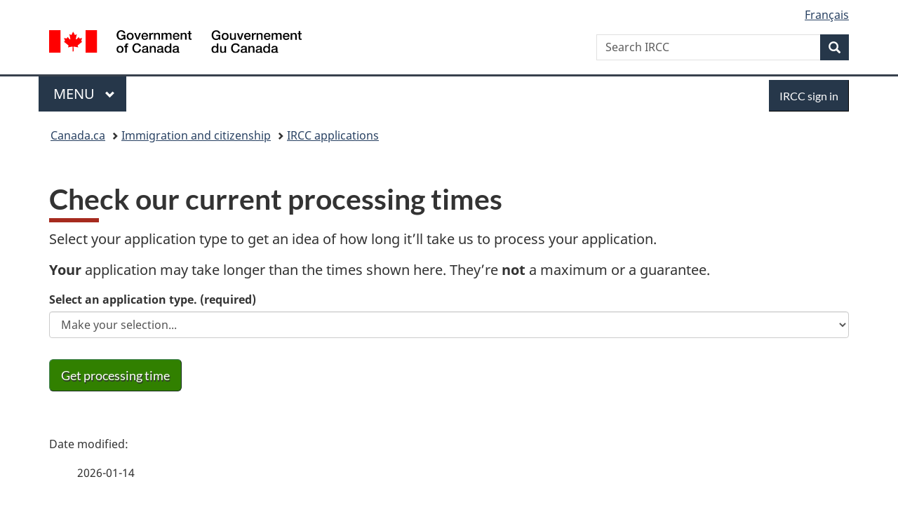

--- FILE ---
content_type: text/html;charset=utf-8
request_url: https://www.canada.ca/en/immigration-refugees-citizenship/services/application/check-processing-times.html
body_size: 44785
content:
<!doctype html>


<html class="no-js" dir="ltr" lang="en" xmlns="http://www.w3.org/1999/xhtml">

<head prefix="og: http://ogp.me/ns#">
    
<meta http-equiv="X-UA-Compatible" content="IE=edge"/>
<meta charset="utf-8"/>
<title>Check current IRCC processing times - Canada.ca</title>
<meta content="width=device-width,initial-scale=1" name="viewport"/>


	<link rel="schema.dcterms" href="http://purl.org/dc/terms/"/>
	<link rel="canonical" href="https://www.canada.ca/en/immigration-refugees-citizenship/services/application/check-processing-times.html"/>
    <link rel="alternate" hreflang="en" href="https://www.canada.ca/en/immigration-refugees-citizenship/services/application/check-processing-times.html"/>
	
        <link rel="alternate" hreflang="fr" href="https://www.canada.ca/fr/immigration-refugies-citoyennete/services/demande/verifier-delais-traitement.html"/>
	
	
		<meta name="description" content="Check how long it’s taking us to process different kinds of applications. Our processing times are updated regularly."/>
	
	
	
		<meta name="author" content="Immigration, Refugees and Citizenship Canada"/>
	
	
		<meta name="dcterms.title" content="Check current IRCC processing times"/>
	
	
		<meta name="dcterms.description" content="Check how long it’s taking us to process different kinds of applications. Our processing times are updated regularly."/>
	
	
		<meta name="dcterms.creator" content="Immigration, Refugees and Citizenship Canada"/>
	
	
	
		<meta name="dcterms.language" title="ISO639-2/T" content="eng"/>
	
	
		<meta name="dcterms.subject" title="gccore" content="Government and Politics;Policy;Immigration policy"/>
	
	
		<meta name="dcterms.issued" title="W3CDTF" content="2023-09-20"/>
	
	
		<meta name="dcterms.modified" title="W3CDTF" content="2026-01-14"/>
	
	
	
		<meta name="dcterms.spatial" content="Canada"/>
	
	
	
	
	
	
		<meta name="dcterms.identifier" content="Immigration _Refugees_and_Citizenship_Canada"/>
	
	
	
        



	<meta prefix="fb: https://www.facebook.com/2008/fbml" property="fb:pages" content="378967748836213, 160339344047502, 184605778338568, 237796269600506, 10860597051, 14498271095, 209857686718, 160504807323251, 111156792247197, 113429762015861, 502566449790031, 312292485564363, 1471831713076413, 22724568071, 17294463927, 1442463402719857, 247990812241506, 730097607131117, 1142481292546228, 1765602380419601, 131514060764735, 307780276294187, 427238637642566, 525934210910141, 1016214671785090, 192657607776229, 586856208161152, 1146080748799944, 408143085978521, 490290084411688, 163828286987751, 565688503775086, 460123390028, 318424514044, 632493333805962, 370233926766473, 173004244677, 1562729973959056, 362400293941960, 769857139754987, 167891083224996, 466882737009651, 126404198009505, 135409166525475, 664638680273646, 169011506491295, 217171551640146, 182842831756930, 1464645710444681, 218822426028, 218740415905, 123326971154939, 125058490980757, 1062292210514762, 1768389106741505, 310939332270090, 285960408117397, 985916134909087, 655533774808209, 1522633664630497, 686814348097821, 230798677012118, 320520588000085, 103201203106202, 273375356172196, 61263506236, 353102841161, 1061339807224729, 1090791104267764, 395867780593657, 1597876400459657, 388427768185631, 937815283021844, 207409132619743, 1952090675003143, 206529629372368, 218566908564369, 175257766291975, 118472908172897, 767088219985590, 478573952173735, 465264530180856, 317418191615817, 428040827230778, 222493134493922, 196833853688656, 194633827256676, 252002641498535, 398018420213195, 265626156847421, 202442683196210, 384350631577399, 385499078129720, 178433945604162, 398240836869162, 326182960762584, 354672164565195, 375081249171867, 333050716732105, 118996871563050, 240349086055056, 119579301504003, 185184131584797, 333647780005544, 306255172770146, 369589566399283, 117461228379000, 349774478396157, 201995959908210, 307017162692056, 145928592172074, 122656527842056">


	


    


	<script src="//assets.adobedtm.com/be5dfd287373/abb618326704/launch-3eac5e076135.min.js"></script>










<link rel="stylesheet" href="https://use.fontawesome.com/releases/v5.15.4/css/all.css" integrity="sha256-mUZM63G8m73Mcidfrv5E+Y61y7a12O5mW4ezU3bxqW4=" crossorigin="anonymous"/>
<script blocking="render" src="/etc/designs/canada/wet-boew/js/gcdsloader.min.js"></script>
<link rel="stylesheet" href="/etc/designs/canada/wet-boew/css/theme.min.css"/>
<link href="/etc/designs/canada/wet-boew/assets/favicon.ico" rel="icon" type="image/x-icon"/>
<noscript><link rel="stylesheet" href="/etc/designs/canada/wet-boew/css/noscript.min.css"/></noscript>







                              <script>!function(a){var e="https://s.go-mpulse.net/boomerang/",t="addEventListener";if("False"=="True")a.BOOMR_config=a.BOOMR_config||{},a.BOOMR_config.PageParams=a.BOOMR_config.PageParams||{},a.BOOMR_config.PageParams.pci=!0,e="https://s2.go-mpulse.net/boomerang/";if(window.BOOMR_API_key="KBFUZ-C9D7G-RB8SX-GRGEN-HGMC9",function(){function n(e){a.BOOMR_onload=e&&e.timeStamp||(new Date).getTime()}if(!a.BOOMR||!a.BOOMR.version&&!a.BOOMR.snippetExecuted){a.BOOMR=a.BOOMR||{},a.BOOMR.snippetExecuted=!0;var i,_,o,r=document.createElement("iframe");if(a[t])a[t]("load",n,!1);else if(a.attachEvent)a.attachEvent("onload",n);r.src="javascript:void(0)",r.title="",r.role="presentation",(r.frameElement||r).style.cssText="width:0;height:0;border:0;display:none;",o=document.getElementsByTagName("script")[0],o.parentNode.insertBefore(r,o);try{_=r.contentWindow.document}catch(O){i=document.domain,r.src="javascript:var d=document.open();d.domain='"+i+"';void(0);",_=r.contentWindow.document}_.open()._l=function(){var a=this.createElement("script");if(i)this.domain=i;a.id="boomr-if-as",a.src=e+"KBFUZ-C9D7G-RB8SX-GRGEN-HGMC9",BOOMR_lstart=(new Date).getTime(),this.body.appendChild(a)},_.write("<bo"+'dy onload="document._l();">'),_.close()}}(),"".length>0)if(a&&"performance"in a&&a.performance&&"function"==typeof a.performance.setResourceTimingBufferSize)a.performance.setResourceTimingBufferSize();!function(){if(BOOMR=a.BOOMR||{},BOOMR.plugins=BOOMR.plugins||{},!BOOMR.plugins.AK){var e=""=="true"?1:0,t="",n="amh2baqx3iai22mcn4ma-f-f5d2edd87-clientnsv4-s.akamaihd.net",i="false"=="true"?2:1,_={"ak.v":"39","ak.cp":"653406","ak.ai":parseInt("231651",10),"ak.ol":"0","ak.cr":14,"ak.ipv":4,"ak.proto":"h2","ak.rid":"11eda4b","ak.r":47394,"ak.a2":e,"ak.m":"dscb","ak.n":"essl","ak.bpcip":"3.15.160.0","ak.cport":41618,"ak.gh":"23.33.84.207","ak.quicv":"","ak.tlsv":"tls1.3","ak.0rtt":"","ak.0rtt.ed":"","ak.csrc":"-","ak.acc":"","ak.t":"1770155800","ak.ak":"hOBiQwZUYzCg5VSAfCLimQ==VSRu6h+Xr1fqmc+7Rqtbl5+p1qJTXEXoTFrXwdrwWTytfQBRfdqD8ZXGZXvI0rPdhaWO7Xhrj8nKNA8PzorbK6TfDddcPy/xcxKPvlTfZBMjWBcFDL4KmBBh1c82nd7j8inlOs/HboYwAXsXbZr5X1gbuidoIAMBt7yyNPOy2WMu9crT+Cszc0xw+zy4mjCb0XTaNmUlP1jsv3XxP/eUlDw+rTnvqs/s8l6TUMCnsn871MLwpgMSK4+6l2rcPFmxvFgkVon16ZHiFmwZVxasBcIcyJa/ZJnu+vxCPCaADKa4rl/Z4i9g6DvLppDShHnp1eaC0OnQmC1L/5zxV8WRB9s2dAaXxNzUvg1XLlL5yqYlZX73tp8WeBFY5wj2/rKg1XVf8Vsd5AtJaev9kbLjhCstlOSiJQijXz2BjVgC8kg=","ak.pv":"822","ak.dpoabenc":"","ak.tf":i};if(""!==t)_["ak.ruds"]=t;var o={i:!1,av:function(e){var t="http.initiator";if(e&&(!e[t]||"spa_hard"===e[t]))_["ak.feo"]=void 0!==a.aFeoApplied?1:0,BOOMR.addVar(_)},rv:function(){var a=["ak.bpcip","ak.cport","ak.cr","ak.csrc","ak.gh","ak.ipv","ak.m","ak.n","ak.ol","ak.proto","ak.quicv","ak.tlsv","ak.0rtt","ak.0rtt.ed","ak.r","ak.acc","ak.t","ak.tf"];BOOMR.removeVar(a)}};BOOMR.plugins.AK={akVars:_,akDNSPreFetchDomain:n,init:function(){if(!o.i){var a=BOOMR.subscribe;a("before_beacon",o.av,null,null),a("onbeacon",o.rv,null,null),o.i=!0}return this},is_complete:function(){return!0}}}}()}(window);</script></head>

<body vocab="http://schema.org/" typeof="WebPage" resource="#wb-webpage" class="">

    




    
        
        
        <div class="newpar new section">

</div>

    
        
        
        <div class="par iparys_inherited">

    
    
    
    
        
        
        <div class="global-header"><nav><ul id="wb-tphp">
	<li class="wb-slc"><a class="wb-sl" href="#wb-cont">Skip to main content</a></li>
	<li class="wb-slc"><a class="wb-sl" href="#wb-info">Skip to &#34;About government&#34;</a></li>
	
</ul></nav>

<header>
	<div id="wb-bnr" class="container">
		<div class="row">
			
			<section id="wb-lng" class="col-xs-3 col-sm-12 pull-right text-right">
    <h2 class="wb-inv">Language selection</h2>
    <div class="row">
        <div class="col-md-12">
            <ul class="list-inline mrgn-bttm-0">
                <li>
                    <a lang="fr" href="/fr/immigration-refugies-citoyennete/services/demande/verifier-delais-traitement.html">
                        
                            <span class="hidden-xs" translate="no">Fran&ccedil;ais</span>
                            <abbr title="Fran&ccedil;ais" class="visible-xs h3 mrgn-tp-sm mrgn-bttm-0 text-uppercase" translate="no">fr</abbr>
                        
                        
                    </a>
                </li>
                
                
            </ul>
        </div>
    </div>
</section>
				<div class="brand col-xs-9 col-sm-5 col-md-4" property="publisher" resource="#wb-publisher" typeof="GovernmentOrganization">
					
                    
					
						
						<a href="/en.html" property="url">
							<img src="/etc/designs/canada/wet-boew/assets/sig-blk-en.svg" alt="Government of Canada" property="logo"/>
							<span class="wb-inv"> /
								
								<span lang="fr">Gouvernement du Canada</span>
							</span>
						</a>
					
					<meta property="name" content="Government of Canada"/>
					<meta property="areaServed" typeof="Country" content="Canada"/>
					<link property="logo" href="/etc/designs/canada/wet-boew/assets/wmms-blk.svg"/>
				</div>
				<section id="wb-srch" class="col-lg-offset-4 col-md-offset-4 col-sm-offset-2 col-xs-12 col-sm-5 col-md-4">
					<h2>Search</h2>
					
<form action="/en/services/immigration-citizenship/search.html" method="get" name="cse-search-box" role="search">
	<div class="form-group wb-srch-qry">
		    
		
		    <label for="wb-srch-q" class="wb-inv">Search IRCC</label>
			<input id="wb-srch-q" list="wb-srch-q-ac" class="wb-srch-q form-control" name="q" type="search" value="" size="34" maxlength="170" placeholder="Search IRCC"/>
		

		<datalist id="wb-srch-q-ac">
		</datalist>
	</div>
	<div class="form-group submit">
	<button type="submit" id="wb-srch-sub" class="btn btn-primary btn-small" name="wb-srch-sub"><span class="glyphicon-search glyphicon"></span><span class="wb-inv">Search</span></button>
	</div>
</form>

				</section>
		</div>
	</div>
	<hr/>
	
	<div class="container"><div class="row">
		
        <div class="col-md-8">
        <nav class="gcweb-menu" typeof="SiteNavigationElement">
		<h2 class="wb-inv">Menu</h2>
		<button type="button" aria-haspopup="true" aria-expanded="false"><span class="wb-inv">Main </span>Menu <span class="expicon glyphicon glyphicon-chevron-down"></span></button>
<ul role="menu" aria-orientation="vertical" data-ajax-replace="/content/dam/canada/sitemenu/sitemenu-v2-en.html">
	<li role="presentation"><a role="menuitem" tabindex="-1" href="https://www.canada.ca/en/services/jobs.html">Jobs and the workplace</a></li>
	<li role="presentation"><a role="menuitem" tabindex="-1" href="https://www.canada.ca/en/services/immigration-citizenship.html">Immigration and citizenship</a></li>
	<li role="presentation"><a role="menuitem" tabindex="-1" href="https://travel.gc.ca/">Travel and tourism</a></li>
	<li role="presentation"><a role="menuitem" tabindex="-1" href="https://www.canada.ca/en/services/business.html">Business and industry</a></li>
	<li role="presentation"><a role="menuitem" tabindex="-1" href="https://www.canada.ca/en/services/benefits.html">Benefits</a></li>
	<li role="presentation"><a role="menuitem" tabindex="-1" href="https://www.canada.ca/en/services/health.html">Health</a></li>
	<li role="presentation"><a role="menuitem" tabindex="-1" href="https://www.canada.ca/en/services/taxes.html">Taxes</a></li>
	<li role="presentation"><a role="menuitem" tabindex="-1" href="https://www.canada.ca/en/services/environment.html">Environment and natural resources</a></li>
	<li role="presentation"><a role="menuitem" tabindex="-1" href="https://www.canada.ca/en/services/defence.html">National security and defence</a></li>
	<li role="presentation"><a role="menuitem" tabindex="-1" href="https://www.canada.ca/en/services/culture.html">Culture, history and sport</a></li>
	<li role="presentation"><a role="menuitem" tabindex="-1" href="https://www.canada.ca/en/services/policing.html">Policing, justice and emergencies</a></li>
	<li role="presentation"><a role="menuitem" tabindex="-1" href="https://www.canada.ca/en/services/transport.html">Transport and infrastructure</a></li>
	<li role="presentation"><a role="menuitem" tabindex="-1" href="https://www.international.gc.ca/world-monde/index.aspx?lang=eng">Canada and the world</a></li>
	<li role="presentation"><a role="menuitem" tabindex="-1" href="https://www.canada.ca/en/services/finance.html">Money and finances</a></li>
	<li role="presentation"><a role="menuitem" tabindex="-1" href="https://www.canada.ca/en/services/science.html">Science and innovation</a></li>
	<li role="presentation"><a role="menuitem" tabindex="-1" href="https://www.canada.ca/en/services/life-events.html">Manage life events</a></li>
</ul>

		
        </nav>   
        </div>
		
		
		<div class="col-xs-offset-6 col-xs-6 col-md-offset-0 col-md-4">
		<section id="wb-so">
	    <h2 class="wb-inv">Sign in</h2>
        <a class="btn btn-primary" href="/en/immigration-refugees-citizenship/services/application/ircc-accounts.html"><span class="visible-xs">IRCC sign in</span><span class="hidden-xs">IRCC sign in</span></a>
        </section>
        </div>
		
		
    </div></div>
	
		<nav id="wb-bc" property="breadcrumb"><h2 class="wb-inv">You are here:</h2><div class="container"><ol class="breadcrumb">
<li><a href='/en.html'>Canada.ca</a></li>
<li><a href='/en/services/immigration-citizenship.html'>Immigration and citizenship</a></li>
<li><a href='/en/immigration-refugees-citizenship/services/application.html'>IRCC applications</a></li>
</ol></div></nav>


	

  
</header>
</div>

    

</div>

    




	



    
    

    
    
        <main property="mainContentOfPage" resource="#wb-main" typeof="WebPageElement">
            
            <div class="mwsgeneric-base-html parbase section">



    <div class="container"><h1 property="name" id="wb-cont">Check our current processing times</h1></div>



</div>
<div class="mwsgeneric-base-html parbase section">



    <div class="container"> 
	<!--No JS Message - do not remove -->
	<noscript>
    	<div class="alert alert-danger">
        	<p>To check the current processing times, you need to use a browser that supports JavaScript and has it enabled.</p>
    	</div>
	</noscript>

<p>Select your application type to get an idea of how long it’ll take us to process your application.</p>
<p><strong>Your</strong> application may take longer than the times shown here. They’re <strong>not</strong> a maximum or a guarantee.</p>

	<!-- JSON manager for the non country specific processing times -->
  
	<div id="jsonmanagernoncountry" data-wb-jsonmanager="{
		&quot;url&quot;: &quot;/content/dam/ircc/documents/json/data-ptime-non-country-en.json&quot;,
		&quot;name&quot;: &quot;ptime&quot;
		}">
	</div>
	
	<div id="jsonmanagernoncountryflpt" data-wb-jsonmanager="{
        &quot;url&quot;: &quot;/content/dam/ircc/documents/json/flpt-en.json&quot;,
        &quot;name&quot;: &quot;ptime_flpt&quot;
    	}">
	</div>
  
	<!-- JSON manager placeholder for countyr specific processing times -->
	<div id="temp"></div>
	
	<div id="main">
    	<div id="dropdown" data-gc-analytics-formname="IRCC:Check processing times" data-gc-analytics-collect="[{&quot;value&quot;:&quot;select&quot;,&quot;emptyField&quot;: &quot;N/A&quot;}]">
      		<div class="wb-frmvld">
        		<form id="ptt-form">
          		<!-- Field flow where default actions formats the layout of the result and displays the helpstation -->
          			<div class="wb-fieldflow" data-wb-fieldflow="{
						&quot;noForm&quot;: true,
						&quot;hideelm&quot;: &quot;.faq,.pagedetails>div&quot;,
						&quot;default&quot;: [
							{&quot;action&quot;: &quot;addClass&quot;, &quot;source&quot;:&quot;#last-updated,.pagedetails>div&quot;, &quot;class&quot;: &quot;hidden&quot; },
							{&quot;action&quot;: &quot;removeClass&quot;, &quot;source&quot;:&quot;#result, .result-container&quot;, &quot;class&quot;: &quot;hidden&quot; },
							{&quot;action&quot;: &quot;addClass&quot;, &quot;source&quot;:&quot;#afghan-divert&quot;, &quot;class&quot;: &quot;hidden&quot; },
							{&quot;action&quot;: &quot;addClass&quot;, &quot;source&quot;:&quot;#afghan-pts-nb&quot;, &quot;class&quot;: &quot;hidden&quot; }
						],
						&quot;reset&quot; : [                    
							{&quot;action&quot;: &quot;addClass&quot;, &quot;source&quot;:&quot;#result, .result-container, .faq, #datepicker,.pagedetails>div&quot;, &quot;class&quot;: &quot;hidden&quot;, &quot;live&quot;: &quot;true&quot; },
							{&quot;action&quot;: &quot;ajax&quot;, &quot;nocache&quot;: &quot;nocache&quot;, &quot;url&quot;:&quot;check-processing-times.html .clean&quot;, &quot;container&quot;: &quot;.this-pt-calculation&quot;, &quot;type&quot;: &quot;replace&quot;, &quot;live&quot;: &quot;true&quot; }
						]
					}">
            			<p>Select an application type.</p>
            			<ul>
              				<li>Temporary residence (visiting, studying, working)
								<div class="wb-fieldflow-sub">
									<p>Which temporary residence application?</p>
									<ul>
										<li>Visitor visa (from outside Canada)
								  			<div class="wb-fieldflow-sub" data-wb-fieldflow="{
												&quot;default&quot;: [
												{&quot;action&quot;: &quot;ajax&quot;, &quot;url&quot;: &quot;/content/canadasite/en/immigration-refugees-citizenship/services/application/check-processing-times/ajax-visitor-visa-outside/jcr:content/par.html .ajax&quot;, &quot;container&quot;: &quot;#result&quot;, &quot;trigger&quot;: true},
												{&quot;action&quot;: &quot;removeClass&quot;, &quot;source&quot;:&quot;#last-updated&quot;, &quot;class&quot;: &quot;hidden&quot; },
												{&quot;action&quot;: &quot;ajax&quot;, &quot;url&quot;: &quot;/content/canadasite/en/immigration-refugees-citizenship/services/application/check-processing-times/ajax-footer/jcr:content/par.html#weekly&quot;, &quot;container&quot;: &quot;#last-updated&quot;, &quot;trigger&quot;: true},
												{&quot;action&quot;: &quot;ajax&quot;, &quot;url&quot;: &quot;/content/canadasite/en/immigration-refugees-citizenship/services/application/check-processing-times/ajax-footer/jcr:content/par.html#ft-cnt-3&quot;, &quot;container&quot;: &quot;#footer-text&quot;, &quot;trigger&quot;: true}
												]
											}">
                        						<p>Where are you applying from?</p>
                        						<ul>
													<!-- Country specific processing time have 4 unique actions and 2 that are standard accross all where it remove the hidden class from the result and footer area -->
													<li data-wb-fieldflow="[    
													{&quot;action&quot;: &quot;ajax&quot;, &quot;url&quot;: &quot;/content/canadasite/en/immigration-refugees-citizenship/services/application/check-processing-times/ptime-manager-visitor-visa-outside/jcr:content/par.html .AF&quot;, &quot;container&quot;: &quot;#temp&quot;, &quot;trigger&quot;: true}
													]">Afghanistan</li>
													<li data-wb-fieldflow="[
													{&quot;action&quot;: &quot;ajax&quot;, &quot;url&quot;: &quot;/content/canadasite/en/immigration-refugees-citizenship/services/application/check-processing-times/ptime-manager-visitor-visa-outside/jcr:content/par.html .AL&quot;, &quot;container&quot;: &quot;#temp&quot;, &quot;trigger&quot;: true}
													]">Albania</li>
													<li data-wb-fieldflow="[
													{&quot;action&quot;: &quot;ajax&quot;, &quot;url&quot;: &quot;/content/canadasite/en/immigration-refugees-citizenship/services/application/check-processing-times/ptime-manager-visitor-visa-outside/jcr:content/par.html .DZ&quot;, &quot;container&quot;: &quot;#temp&quot;, &quot;trigger&quot;: true}
													]">Algeria</li>
													<li data-wb-fieldflow="[    
													{&quot;action&quot;: &quot;ajax&quot;, &quot;url&quot;: &quot;/content/canadasite/en/immigration-refugees-citizenship/services/application/check-processing-times/ptime-manager-visitor-visa-outside/jcr:content/par.html .AD&quot;, &quot;container&quot;: &quot;#temp&quot;, &quot;trigger&quot;: true}
													]">Andorra</li>
													<li data-wb-fieldflow="[    
													{&quot;action&quot;: &quot;ajax&quot;, &quot;url&quot;: &quot;/content/canadasite/en/immigration-refugees-citizenship/services/application/check-processing-times/ptime-manager-visitor-visa-outside/jcr:content/par.html .AO&quot;, &quot;container&quot;: &quot;#temp&quot;, &quot;trigger&quot;: true}
													]">Angola</li>
													<li data-wb-fieldflow="[    
													{&quot;action&quot;: &quot;ajax&quot;, &quot;url&quot;: &quot;/content/canadasite/en/immigration-refugees-citizenship/services/application/check-processing-times/ptime-manager-visitor-visa-outside/jcr:content/par.html .AI&quot;, &quot;container&quot;: &quot;#temp&quot;, &quot;trigger&quot;: true}
													]">Anguilla</li>
													<li data-wb-fieldflow="[    
													{&quot;action&quot;: &quot;ajax&quot;, &quot;url&quot;: &quot;/content/canadasite/en/immigration-refugees-citizenship/services/application/check-processing-times/ptime-manager-visitor-visa-outside/jcr:content/par.html .AG&quot;, &quot;container&quot;: &quot;#temp&quot;, &quot;trigger&quot;: true}
													]">Antigua and Barbuda</li>
													<li data-wb-fieldflow="[    
													{&quot;action&quot;: &quot;ajax&quot;, &quot;url&quot;: &quot;/content/canadasite/en/immigration-refugees-citizenship/services/application/check-processing-times/ptime-manager-visitor-visa-outside/jcr:content/par.html .AR&quot;, &quot;container&quot;: &quot;#temp&quot;, &quot;trigger&quot;: true}
													]">Argentina</li>
													<li data-wb-fieldflow="[    
													{&quot;action&quot;: &quot;ajax&quot;, &quot;url&quot;: &quot;/content/canadasite/en/immigration-refugees-citizenship/services/application/check-processing-times/ptime-manager-visitor-visa-outside/jcr:content/par.html .AM&quot;, &quot;container&quot;: &quot;#temp&quot;, &quot;trigger&quot;: true}
													]">Armenia</li>
													<li data-wb-fieldflow="[    
													{&quot;action&quot;: &quot;ajax&quot;, &quot;url&quot;: &quot;/content/canadasite/en/immigration-refugees-citizenship/services/application/check-processing-times/ptime-manager-visitor-visa-outside/jcr:content/par.html .AW&quot;, &quot;container&quot;: &quot;#temp&quot;, &quot;trigger&quot;: true}
													]">Aruba</li>
													<li data-wb-fieldflow="[    
													{&quot;action&quot;: &quot;ajax&quot;, &quot;url&quot;: &quot;/content/canadasite/en/immigration-refugees-citizenship/services/application/check-processing-times/ptime-manager-visitor-visa-outside/jcr:content/par.html .AU&quot;, &quot;container&quot;: &quot;#temp&quot;, &quot;trigger&quot;: true}
													]">Australia</li>
													<li data-wb-fieldflow="[    
													{&quot;action&quot;: &quot;ajax&quot;, &quot;url&quot;: &quot;/content/canadasite/en/immigration-refugees-citizenship/services/application/check-processing-times/ptime-manager-visitor-visa-outside/jcr:content/par.html .AT&quot;, &quot;container&quot;: &quot;#temp&quot;, &quot;trigger&quot;: true}
													]">Austria</li>
													<li data-wb-fieldflow="[    
													{&quot;action&quot;: &quot;ajax&quot;, &quot;url&quot;: &quot;/content/canadasite/en/immigration-refugees-citizenship/services/application/check-processing-times/ptime-manager-visitor-visa-outside/jcr:content/par.html .AZ&quot;, &quot;container&quot;: &quot;#temp&quot;, &quot;trigger&quot;: true}
													]">Azerbaijan</li>
													<li data-wb-fieldflow="[    
													{&quot;action&quot;: &quot;ajax&quot;, &quot;url&quot;: &quot;/content/canadasite/en/immigration-refugees-citizenship/services/application/check-processing-times/ptime-manager-visitor-visa-outside/jcr:content/par.html .BS&quot;, &quot;container&quot;: &quot;#temp&quot;, &quot;trigger&quot;: true}
													]">Bahamas</li>
													<li data-wb-fieldflow="[    
													{&quot;action&quot;: &quot;ajax&quot;, &quot;url&quot;: &quot;/content/canadasite/en/immigration-refugees-citizenship/services/application/check-processing-times/ptime-manager-visitor-visa-outside/jcr:content/par.html .BH&quot;, &quot;container&quot;: &quot;#temp&quot;, &quot;trigger&quot;: true}
													]">Bahrain</li>
													<li data-wb-fieldflow="[    
													{&quot;action&quot;: &quot;ajax&quot;, &quot;url&quot;: &quot;/content/canadasite/en/immigration-refugees-citizenship/services/application/check-processing-times/ptime-manager-visitor-visa-outside/jcr:content/par.html .BD&quot;, &quot;container&quot;: &quot;#temp&quot;, &quot;trigger&quot;: true}
													]">Bangladesh</li>
													<li data-wb-fieldflow="[    
													{&quot;action&quot;: &quot;ajax&quot;, &quot;url&quot;: &quot;/content/canadasite/en/immigration-refugees-citizenship/services/application/check-processing-times/ptime-manager-visitor-visa-outside/jcr:content/par.html .BB&quot;, &quot;container&quot;: &quot;#temp&quot;, &quot;trigger&quot;: true}
													]">Barbados</li>
													<li data-wb-fieldflow="[    
													{&quot;action&quot;: &quot;ajax&quot;, &quot;url&quot;: &quot;/content/canadasite/en/immigration-refugees-citizenship/services/application/check-processing-times/ptime-manager-visitor-visa-outside/jcr:content/par.html .BY&quot;, &quot;container&quot;: &quot;#temp&quot;, &quot;trigger&quot;: true}
													]">Belarus</li>
													<li data-wb-fieldflow="[    
													{&quot;action&quot;: &quot;ajax&quot;, &quot;url&quot;: &quot;/content/canadasite/en/immigration-refugees-citizenship/services/application/check-processing-times/ptime-manager-visitor-visa-outside/jcr:content/par.html .BE&quot;, &quot;container&quot;: &quot;#temp&quot;, &quot;trigger&quot;: true}
													]">Belgium</li>
													<li data-wb-fieldflow="[    
													{&quot;action&quot;: &quot;ajax&quot;, &quot;url&quot;: &quot;/content/canadasite/en/immigration-refugees-citizenship/services/application/check-processing-times/ptime-manager-visitor-visa-outside/jcr:content/par.html .BZ&quot;, &quot;container&quot;: &quot;#temp&quot;, &quot;trigger&quot;: true}
													]">Belize</li>
													<li data-wb-fieldflow="[    
													{&quot;action&quot;: &quot;ajax&quot;, &quot;url&quot;: &quot;/content/canadasite/en/immigration-refugees-citizenship/services/application/check-processing-times/ptime-manager-visitor-visa-outside/jcr:content/par.html .BJ&quot;, &quot;container&quot;: &quot;#temp&quot;, &quot;trigger&quot;: true}
													]">Benin</li>
													<li data-wb-fieldflow="[    
													{&quot;action&quot;: &quot;ajax&quot;, &quot;url&quot;: &quot;/content/canadasite/en/immigration-refugees-citizenship/services/application/check-processing-times/ptime-manager-visitor-visa-outside/jcr:content/par.html .BM&quot;, &quot;container&quot;: &quot;#temp&quot;, &quot;trigger&quot;: true}
													]">Bermuda</li>
													<li data-wb-fieldflow="[    
													{&quot;action&quot;: &quot;ajax&quot;, &quot;url&quot;: &quot;/content/canadasite/en/immigration-refugees-citizenship/services/application/check-processing-times/ptime-manager-visitor-visa-outside/jcr:content/par.html .BT&quot;, &quot;container&quot;: &quot;#temp&quot;, &quot;trigger&quot;: true}
													]">Bhutan</li>
													<li data-wb-fieldflow="[    
													{&quot;action&quot;: &quot;ajax&quot;, &quot;url&quot;: &quot;/content/canadasite/en/immigration-refugees-citizenship/services/application/check-processing-times/ptime-manager-visitor-visa-outside/jcr:content/par.html .BO&quot;, &quot;container&quot;: &quot;#temp&quot;, &quot;trigger&quot;: true}
													]">Bolivia</li>
													<li data-wb-fieldflow="[
													{&quot;action&quot;: &quot;ajax&quot;, &quot;url&quot;: &quot;/content/canadasite/en/immigration-refugees-citizenship/services/application/check-processing-times/ptime-manager-visitor-visa-outside/jcr:content/par.html .BQ&quot;, &quot;container&quot;: &quot;#temp&quot;, &quot;trigger&quot;: true}
													]">Bonaire</li>
													<li data-wb-fieldflow="[    
													{&quot;action&quot;: &quot;ajax&quot;, &quot;url&quot;: &quot;/content/canadasite/en/immigration-refugees-citizenship/services/application/check-processing-times/ptime-manager-visitor-visa-outside/jcr:content/par.html .BA&quot;, &quot;container&quot;: &quot;#temp&quot;, &quot;trigger&quot;: true}
													]">Bosnia and Herzegovina</li>
													<li data-wb-fieldflow="[    
													{&quot;action&quot;: &quot;ajax&quot;, &quot;url&quot;: &quot;/content/canadasite/en/immigration-refugees-citizenship/services/application/check-processing-times/ptime-manager-visitor-visa-outside/jcr:content/par.html .BW&quot;, &quot;container&quot;: &quot;#temp&quot;, &quot;trigger&quot;: true}
													]">Botswana</li>
													<li data-wb-fieldflow="[    
													{&quot;action&quot;: &quot;ajax&quot;, &quot;url&quot;: &quot;/content/canadasite/en/immigration-refugees-citizenship/services/application/check-processing-times/ptime-manager-visitor-visa-outside/jcr:content/par.html .BR&quot;, &quot;container&quot;: &quot;#temp&quot;, &quot;trigger&quot;: true}
													]">Brazil</li>
													<li data-wb-fieldflow="[    
													{&quot;action&quot;: &quot;ajax&quot;, &quot;url&quot;: &quot;/content/canadasite/en/immigration-refugees-citizenship/services/application/check-processing-times/ptime-manager-visitor-visa-outside/jcr:content/par.html .IO&quot;, &quot;container&quot;: &quot;#temp&quot;, &quot;trigger&quot;: true}
													]">British Virgin Islands</li>
													<li data-wb-fieldflow="[    
													{&quot;action&quot;: &quot;ajax&quot;, &quot;url&quot;: &quot;/content/canadasite/en/immigration-refugees-citizenship/services/application/check-processing-times/ptime-manager-visitor-visa-outside/jcr:content/par.html .BN&quot;, &quot;container&quot;: &quot;#temp&quot;, &quot;trigger&quot;: true}
													]">Brunei</li>
													<li data-wb-fieldflow="[    
													{&quot;action&quot;: &quot;ajax&quot;, &quot;url&quot;: &quot;/content/canadasite/en/immigration-refugees-citizenship/services/application/check-processing-times/ptime-manager-visitor-visa-outside/jcr:content/par.html .BG&quot;, &quot;container&quot;: &quot;#temp&quot;, &quot;trigger&quot;: true}
													]">Bulgaria</li>
													<li data-wb-fieldflow="[    
													{&quot;action&quot;: &quot;ajax&quot;, &quot;url&quot;: &quot;/content/canadasite/en/immigration-refugees-citizenship/services/application/check-processing-times/ptime-manager-visitor-visa-outside/jcr:content/par.html .BF&quot;, &quot;container&quot;: &quot;#temp&quot;, &quot;trigger&quot;: true}
													]">Burkina Faso</li>
													<li data-wb-fieldflow="[    
													{&quot;action&quot;: &quot;ajax&quot;, &quot;url&quot;: &quot;/content/canadasite/en/immigration-refugees-citizenship/services/application/check-processing-times/ptime-manager-visitor-visa-outside/jcr:content/par.html .MM&quot;, &quot;container&quot;: &quot;#temp&quot;, &quot;trigger&quot;: true}
													]">Burma (Myanmar)</li>
													<li data-wb-fieldflow="[    
													{&quot;action&quot;: &quot;ajax&quot;, &quot;url&quot;: &quot;/content/canadasite/en/immigration-refugees-citizenship/services/application/check-processing-times/ptime-manager-visitor-visa-outside/jcr:content/par.html .BI&quot;, &quot;container&quot;: &quot;#temp&quot;, &quot;trigger&quot;: true}
													]">Burundi</li>
													<li data-wb-fieldflow="[    
													{&quot;action&quot;: &quot;ajax&quot;, &quot;url&quot;: &quot;/content/canadasite/en/immigration-refugees-citizenship/services/application/check-processing-times/ptime-manager-visitor-visa-outside/jcr:content/par.html .KH&quot;, &quot;container&quot;: &quot;#temp&quot;, &quot;trigger&quot;: true}
													]">Cambodia</li>
													<li data-wb-fieldflow="[    
													{&quot;action&quot;: &quot;ajax&quot;, &quot;url&quot;: &quot;/content/canadasite/en/immigration-refugees-citizenship/services/application/check-processing-times/ptime-manager-visitor-visa-outside/jcr:content/par.html .CM&quot;, &quot;container&quot;: &quot;#temp&quot;, &quot;trigger&quot;: true}
													]">Cameroon</li>
													<li data-wb-fieldflow="[    
													{&quot;action&quot;: &quot;ajax&quot;, &quot;url&quot;: &quot;/content/canadasite/en/immigration-refugees-citizenship/services/application/check-processing-times/ptime-manager-visitor-visa-outside/jcr:content/par.html .CV&quot;, &quot;container&quot;: &quot;#temp&quot;, &quot;trigger&quot;: true}
													]">Cabo Verde</li>
													<li data-wb-fieldflow="[    
													{&quot;action&quot;: &quot;ajax&quot;, &quot;url&quot;: &quot;/content/canadasite/en/immigration-refugees-citizenship/services/application/check-processing-times/ptime-manager-visitor-visa-outside/jcr:content/par.html .KY&quot;, &quot;container&quot;: &quot;#temp&quot;, &quot;trigger&quot;: true}
													]">Cayman Islands</li>
													<li data-wb-fieldflow="[    
													{&quot;action&quot;: &quot;ajax&quot;, &quot;url&quot;: &quot;/content/canadasite/en/immigration-refugees-citizenship/services/application/check-processing-times/ptime-manager-visitor-visa-outside/jcr:content/par.html .CF&quot;, &quot;container&quot;: &quot;#temp&quot;, &quot;trigger&quot;: true}
													]">Central African Republic</li>
													<li data-wb-fieldflow="[    
													{&quot;action&quot;: &quot;ajax&quot;, &quot;url&quot;: &quot;/content/canadasite/en/immigration-refugees-citizenship/services/application/check-processing-times/ptime-manager-visitor-visa-outside/jcr:content/par.html .TD&quot;, &quot;container&quot;: &quot;#temp&quot;, &quot;trigger&quot;: true}
													]">Chad</li>
													<li data-wb-fieldflow="[    
													{&quot;action&quot;: &quot;ajax&quot;, &quot;url&quot;: &quot;/content/canadasite/en/immigration-refugees-citizenship/services/application/check-processing-times/ptime-manager-visitor-visa-outside/jcr:content/par.html .CL&quot;, &quot;container&quot;: &quot;#temp&quot;, &quot;trigger&quot;: true}
													]">Chile</li>
													<li data-wb-fieldflow="[					
													{&quot;action&quot;: &quot;ajax&quot;, &quot;url&quot;: &quot;/content/canadasite/en/immigration-refugees-citizenship/services/application/check-processing-times/ptime-manager-visitor-visa-outside/jcr:content/par.html .CN&quot;, &quot;container&quot;: &quot;#temp&quot;, &quot;trigger&quot;: true}
													]">China (People’s Republic of)</li>
													<li data-wb-fieldflow="[    
													{&quot;action&quot;: &quot;ajax&quot;, &quot;url&quot;: &quot;/content/canadasite/en/immigration-refugees-citizenship/services/application/check-processing-times/ptime-manager-visitor-visa-outside/jcr:content/par.html .CO&quot;, &quot;container&quot;: &quot;#temp&quot;, &quot;trigger&quot;: true}
													]">Colombia</li>
													<li data-wb-fieldflow="[    
													{&quot;action&quot;: &quot;ajax&quot;, &quot;url&quot;: &quot;/content/canadasite/en/immigration-refugees-citizenship/services/application/check-processing-times/ptime-manager-visitor-visa-outside/jcr:content/par.html .KM&quot;, &quot;container&quot;: &quot;#temp&quot;, &quot;trigger&quot;: true}
													]">Comoros Island</li>
													<li data-wb-fieldflow="[    
													{&quot;action&quot;: &quot;ajax&quot;, &quot;url&quot;: &quot;/content/canadasite/en/immigration-refugees-citizenship/services/application/check-processing-times/ptime-manager-visitor-visa-outside/jcr:content/par.html .CR&quot;, &quot;container&quot;: &quot;#temp&quot;, &quot;trigger&quot;: true}
													]">Costa Rica</li>
													<li data-wb-fieldflow="[    
													{&quot;action&quot;: &quot;ajax&quot;, &quot;url&quot;: &quot;/content/canadasite/en/immigration-refugees-citizenship/services/application/check-processing-times/ptime-manager-visitor-visa-outside/jcr:content/par.html .CI&quot;, &quot;container&quot;: &quot;#temp&quot;, &quot;trigger&quot;: true}
													]">Côte d’Ivoire</li>
													<li data-wb-fieldflow="[    
													{&quot;action&quot;: &quot;ajax&quot;, &quot;url&quot;: &quot;/content/canadasite/en/immigration-refugees-citizenship/services/application/check-processing-times/ptime-manager-visitor-visa-outside/jcr:content/par.html .HR&quot;, &quot;container&quot;: &quot;#temp&quot;, &quot;trigger&quot;: true}
													]">Croatia</li>
													<li data-wb-fieldflow="[    
													{&quot;action&quot;: &quot;ajax&quot;, &quot;url&quot;: &quot;/content/canadasite/en/immigration-refugees-citizenship/services/application/check-processing-times/ptime-manager-visitor-visa-outside/jcr:content/par.html .CU&quot;, &quot;container&quot;: &quot;#temp&quot;, &quot;trigger&quot;: true}
													]">Cuba</li>
													<li data-wb-fieldflow="[    
													{&quot;action&quot;: &quot;ajax&quot;, &quot;url&quot;: &quot;/content/canadasite/en/immigration-refugees-citizenship/services/application/check-processing-times/ptime-manager-visitor-visa-outside/jcr:content/par.html .CY&quot;, &quot;container&quot;: &quot;#temp&quot;, &quot;trigger&quot;: true}
													]">Cyprus</li>
													<li data-wb-fieldflow="[    
													{&quot;action&quot;: &quot;ajax&quot;, &quot;url&quot;: &quot;/content/canadasite/en/immigration-refugees-citizenship/services/application/check-processing-times/ptime-manager-visitor-visa-outside/jcr:content/par.html .CZ&quot;, &quot;container&quot;: &quot;#temp&quot;, &quot;trigger&quot;: true}
													]">Czech Republic</li>
													<li data-wb-fieldflow="[    
													{&quot;action&quot;: &quot;ajax&quot;, &quot;url&quot;: &quot;/content/canadasite/en/immigration-refugees-citizenship/services/application/check-processing-times/ptime-manager-visitor-visa-outside/jcr:content/par.html .CD&quot;, &quot;container&quot;: &quot;#temp&quot;, &quot;trigger&quot;: true}
													]">Democractic Republic of Congo (Kinshasa)</li>
													<li data-wb-fieldflow="[    
													{&quot;action&quot;: &quot;ajax&quot;, &quot;url&quot;: &quot;/content/canadasite/en/immigration-refugees-citizenship/services/application/check-processing-times/ptime-manager-visitor-visa-outside/jcr:content/par.html .DK&quot;, &quot;container&quot;: &quot;#temp&quot;, &quot;trigger&quot;: true}
													]">Denmark</li>
													<li data-wb-fieldflow="[    
													{&quot;action&quot;: &quot;ajax&quot;, &quot;url&quot;: &quot;/content/canadasite/en/immigration-refugees-citizenship/services/application/check-processing-times/ptime-manager-visitor-visa-outside/jcr:content/par.html .DJ&quot;, &quot;container&quot;: &quot;#temp&quot;, &quot;trigger&quot;: true}
													]">Djibouti</li>
													<li data-wb-fieldflow="[    
													{&quot;action&quot;: &quot;ajax&quot;, &quot;url&quot;: &quot;/content/canadasite/en/immigration-refugees-citizenship/services/application/check-processing-times/ptime-manager-visitor-visa-outside/jcr:content/par.html .DM&quot;, &quot;container&quot;: &quot;#temp&quot;, &quot;trigger&quot;: true}
													]">Dominica</li>
													<li data-wb-fieldflow="[    
													{&quot;action&quot;: &quot;ajax&quot;, &quot;url&quot;: &quot;/content/canadasite/en/immigration-refugees-citizenship/services/application/check-processing-times/ptime-manager-visitor-visa-outside/jcr:content/par.html .DO&quot;, &quot;container&quot;: &quot;#temp&quot;, &quot;trigger&quot;: true}
													]">Dominican Republic</li>
													<li data-wb-fieldflow="[    
													{&quot;action&quot;: &quot;ajax&quot;, &quot;url&quot;: &quot;/content/canadasite/en/immigration-refugees-citizenship/services/application/check-processing-times/ptime-manager-visitor-visa-outside/jcr:content/par.html .EC&quot;, &quot;container&quot;: &quot;#temp&quot;, &quot;trigger&quot;: true}
													]">Ecuador</li>
													<li data-wb-fieldflow="[    
													{&quot;action&quot;: &quot;ajax&quot;, &quot;url&quot;: &quot;/content/canadasite/en/immigration-refugees-citizenship/services/application/check-processing-times/ptime-manager-visitor-visa-outside/jcr:content/par.html .EG&quot;, &quot;container&quot;: &quot;#temp&quot;, &quot;trigger&quot;: true}
													]">Egypt</li>
													<li data-wb-fieldflow="[    
													{&quot;action&quot;: &quot;ajax&quot;, &quot;url&quot;: &quot;/content/canadasite/en/immigration-refugees-citizenship/services/application/check-processing-times/ptime-manager-visitor-visa-outside/jcr:content/par.html .SV&quot;, &quot;container&quot;: &quot;#temp&quot;, &quot;trigger&quot;: true}
													]">El Salvador</li>
													<li data-wb-fieldflow="[    
													{&quot;action&quot;: &quot;ajax&quot;, &quot;url&quot;: &quot;/content/canadasite/en/immigration-refugees-citizenship/services/application/check-processing-times/ptime-manager-visitor-visa-outside/jcr:content/par.html .GQ&quot;, &quot;container&quot;: &quot;#temp&quot;, &quot;trigger&quot;: true}
													]">Equatorial Guinea</li>
													<li data-wb-fieldflow="[    
													{&quot;action&quot;: &quot;ajax&quot;, &quot;url&quot;: &quot;/content/canadasite/en/immigration-refugees-citizenship/services/application/check-processing-times/ptime-manager-visitor-visa-outside/jcr:content/par.html .ER&quot;, &quot;container&quot;: &quot;#temp&quot;, &quot;trigger&quot;: true}
													]">Eritrea</li>
													<li data-wb-fieldflow="[    
													{&quot;action&quot;: &quot;ajax&quot;, &quot;url&quot;: &quot;/content/canadasite/en/immigration-refugees-citizenship/services/application/check-processing-times/ptime-manager-visitor-visa-outside/jcr:content/par.html .EE&quot;, &quot;container&quot;: &quot;#temp&quot;, &quot;trigger&quot;: true}
													]">Estonia</li>
													<li data-wb-fieldflow="[    
													{&quot;action&quot;: &quot;ajax&quot;, &quot;url&quot;: &quot;/content/canadasite/en/immigration-refugees-citizenship/services/application/check-processing-times/ptime-manager-visitor-visa-outside/jcr:content/par.html .SZ&quot;, &quot;container&quot;: &quot;#temp&quot;, &quot;trigger&quot;: true}
													]">Eswatini</li>
													<li data-wb-fieldflow="[    
													{&quot;action&quot;: &quot;ajax&quot;, &quot;url&quot;: &quot;/content/canadasite/en/immigration-refugees-citizenship/services/application/check-processing-times/ptime-manager-visitor-visa-outside/jcr:content/par.html .ET&quot;, &quot;container&quot;: &quot;#temp&quot;, &quot;trigger&quot;: true}
													]">Ethiopia</li>
													<li data-wb-fieldflow="[    
													{&quot;action&quot;: &quot;ajax&quot;, &quot;url&quot;: &quot;/content/canadasite/en/immigration-refugees-citizenship/services/application/check-processing-times/ptime-manager-visitor-visa-outside/jcr:content/par.html .FJ&quot;, &quot;container&quot;: &quot;#temp&quot;, &quot;trigger&quot;: true}
													]">Fiji</li>
													<li data-wb-fieldflow="[    
													{&quot;action&quot;: &quot;ajax&quot;, &quot;url&quot;: &quot;/content/canadasite/en/immigration-refugees-citizenship/services/application/check-processing-times/ptime-manager-visitor-visa-outside/jcr:content/par.html .FI&quot;, &quot;container&quot;: &quot;#temp&quot;, &quot;trigger&quot;: true}
													]">Finland</li>
													<li data-wb-fieldflow="[    
													{&quot;action&quot;: &quot;ajax&quot;, &quot;url&quot;: &quot;/content/canadasite/en/immigration-refugees-citizenship/services/application/check-processing-times/ptime-manager-visitor-visa-outside/jcr:content/par.html .FR&quot;, &quot;container&quot;: &quot;#temp&quot;, &quot;trigger&quot;: true}
													]">France</li>
													<li data-wb-fieldflow="[    
													{&quot;action&quot;: &quot;ajax&quot;, &quot;url&quot;: &quot;/content/canadasite/en/immigration-refugees-citizenship/services/application/check-processing-times/ptime-manager-visitor-visa-outside/jcr:content/par.html .GA&quot;, &quot;container&quot;: &quot;#temp&quot;, &quot;trigger&quot;: true}
													]">Gabon</li>
													<li data-wb-fieldflow="[    
													{&quot;action&quot;: &quot;ajax&quot;, &quot;url&quot;: &quot;/content/canadasite/en/immigration-refugees-citizenship/services/application/check-processing-times/ptime-manager-visitor-visa-outside/jcr:content/par.html .GM&quot;, &quot;container&quot;: &quot;#temp&quot;, &quot;trigger&quot;: true}
													]">Gambia</li>
													<li data-wb-fieldflow="[    
													{&quot;action&quot;: &quot;ajax&quot;, &quot;url&quot;: &quot;/content/canadasite/en/immigration-refugees-citizenship/services/application/check-processing-times/ptime-manager-visitor-visa-outside/jcr:content/par.html .GE&quot;, &quot;container&quot;: &quot;#temp&quot;, &quot;trigger&quot;: true}
													]">Georgia</li>
													<li data-wb-fieldflow="[    
													{&quot;action&quot;: &quot;ajax&quot;, &quot;url&quot;: &quot;/content/canadasite/en/immigration-refugees-citizenship/services/application/check-processing-times/ptime-manager-visitor-visa-outside/jcr:content/par.html .DE&quot;, &quot;container&quot;: &quot;#temp&quot;, &quot;trigger&quot;: true}
													]">Germany</li>
													<li data-wb-fieldflow="[    
													{&quot;action&quot;: &quot;ajax&quot;, &quot;url&quot;: &quot;/content/canadasite/en/immigration-refugees-citizenship/services/application/check-processing-times/ptime-manager-visitor-visa-outside/jcr:content/par.html .GH&quot;, &quot;container&quot;: &quot;#temp&quot;, &quot;trigger&quot;: true}
													]">Ghana</li>
													<li data-wb-fieldflow="[    
													{&quot;action&quot;: &quot;ajax&quot;, &quot;url&quot;: &quot;/content/canadasite/en/immigration-refugees-citizenship/services/application/check-processing-times/ptime-manager-visitor-visa-outside/jcr:content/par.html .GR&quot;, &quot;container&quot;: &quot;#temp&quot;, &quot;trigger&quot;: true}
													]">Greece</li>
													<li data-wb-fieldflow="[    
													{&quot;action&quot;: &quot;ajax&quot;, &quot;url&quot;: &quot;/content/canadasite/en/immigration-refugees-citizenship/services/application/check-processing-times/ptime-manager-visitor-visa-outside/jcr:content/par.html .GD&quot;, &quot;container&quot;: &quot;#temp&quot;, &quot;trigger&quot;: true}
													]">Grenada</li>
													<li data-wb-fieldflow="[    
													{&quot;action&quot;: &quot;ajax&quot;, &quot;url&quot;: &quot;/content/canadasite/en/immigration-refugees-citizenship/services/application/check-processing-times/ptime-manager-visitor-visa-outside/jcr:content/par.html .GT&quot;, &quot;container&quot;: &quot;#temp&quot;, &quot;trigger&quot;: true}
													]">Guatemala</li>
													<li data-wb-fieldflow="[    
													{&quot;action&quot;: &quot;ajax&quot;, &quot;url&quot;: &quot;/content/canadasite/en/immigration-refugees-citizenship/services/application/check-processing-times/ptime-manager-visitor-visa-outside/jcr:content/par.html .GN&quot;, &quot;container&quot;: &quot;#temp&quot;, &quot;trigger&quot;: true}
													]">Guinea</li>
													<li data-wb-fieldflow="[    
													{&quot;action&quot;: &quot;ajax&quot;, &quot;url&quot;: &quot;/content/canadasite/en/immigration-refugees-citizenship/services/application/check-processing-times/ptime-manager-visitor-visa-outside/jcr:content/par.html .GW&quot;, &quot;container&quot;: &quot;#temp&quot;, &quot;trigger&quot;: true}
													]">Guinea-Bissau</li>
													<li data-wb-fieldflow="[    
													{&quot;action&quot;: &quot;ajax&quot;, &quot;url&quot;: &quot;/content/canadasite/en/immigration-refugees-citizenship/services/application/check-processing-times/ptime-manager-visitor-visa-outside/jcr:content/par.html .GY&quot;, &quot;container&quot;: &quot;#temp&quot;, &quot;trigger&quot;: true}
													]">Guyana</li>
													<li data-wb-fieldflow="[    
													{&quot;action&quot;: &quot;ajax&quot;, &quot;url&quot;: &quot;/content/canadasite/en/immigration-refugees-citizenship/services/application/check-processing-times/ptime-manager-visitor-visa-outside/jcr:content/par.html .HT&quot;, &quot;container&quot;: &quot;#temp&quot;, &quot;trigger&quot;: true}
													]">Haiti</li>
													<li data-wb-fieldflow="[    
													{&quot;action&quot;: &quot;ajax&quot;, &quot;url&quot;: &quot;/content/canadasite/en/immigration-refugees-citizenship/services/application/check-processing-times/ptime-manager-visitor-visa-outside/jcr:content/par.html .VA&quot;, &quot;container&quot;: &quot;#temp&quot;, &quot;trigger&quot;: true}
													]">Holy See</li>
													<li data-wb-fieldflow="[    
													{&quot;action&quot;: &quot;ajax&quot;, &quot;url&quot;: &quot;/content/canadasite/en/immigration-refugees-citizenship/services/application/check-processing-times/ptime-manager-visitor-visa-outside/jcr:content/par.html .HN&quot;, &quot;container&quot;: &quot;#temp&quot;, &quot;trigger&quot;: true}
													]">Honduras</li>
													<li data-wb-fieldflow="[    
													{&quot;action&quot;: &quot;ajax&quot;, &quot;url&quot;: &quot;/content/canadasite/en/immigration-refugees-citizenship/services/application/check-processing-times/ptime-manager-visitor-visa-outside/jcr:content/par.html .HK&quot;, &quot;container&quot;: &quot;#temp&quot;, &quot;trigger&quot;: true}
													]">Hong Kong SAR</li>
													<li data-wb-fieldflow="[    
													{&quot;action&quot;: &quot;ajax&quot;, &quot;url&quot;: &quot;/content/canadasite/en/immigration-refugees-citizenship/services/application/check-processing-times/ptime-manager-visitor-visa-outside/jcr:content/par.html .HU&quot;, &quot;container&quot;: &quot;#temp&quot;, &quot;trigger&quot;: true}
													]">Hungary</li>
													<li data-wb-fieldflow="[    
													{&quot;action&quot;: &quot;ajax&quot;, &quot;url&quot;: &quot;/content/canadasite/en/immigration-refugees-citizenship/services/application/check-processing-times/ptime-manager-visitor-visa-outside/jcr:content/par.html .IS&quot;, &quot;container&quot;: &quot;#temp&quot;, &quot;trigger&quot;: true}
													]">Iceland</li>
													<li data-wb-fieldflow="[    
													{&quot;action&quot;: &quot;ajax&quot;, &quot;url&quot;: &quot;/content/canadasite/en/immigration-refugees-citizenship/services/application/check-processing-times/ptime-manager-visitor-visa-outside/jcr:content/par.html .IN&quot;, &quot;container&quot;: &quot;#temp&quot;, &quot;trigger&quot;: true}
													]">India</li>
													<li data-wb-fieldflow="[    
													{&quot;action&quot;: &quot;ajax&quot;, &quot;url&quot;: &quot;/content/canadasite/en/immigration-refugees-citizenship/services/application/check-processing-times/ptime-manager-visitor-visa-outside/jcr:content/par.html .ID&quot;, &quot;container&quot;: &quot;#temp&quot;, &quot;trigger&quot;: true}
													]">Indonesia</li>
													<li data-wb-fieldflow="[                                       
													{&quot;action&quot;: &quot;ajax&quot;, &quot;url&quot;: &quot;/content/canadasite/en/immigration-refugees-citizenship/services/application/check-processing-times/ptime-manager-visitor-visa-outside/jcr:content/par.html .IR&quot;, &quot;container&quot;: &quot;#temp&quot;, &quot;trigger&quot;: true}
													]">Iran</li>
													<li data-wb-fieldflow="[    
													{&quot;action&quot;: &quot;ajax&quot;, &quot;url&quot;: &quot;/content/canadasite/en/immigration-refugees-citizenship/services/application/check-processing-times/ptime-manager-visitor-visa-outside/jcr:content/par.html .IQ&quot;, &quot;container&quot;: &quot;#temp&quot;, &quot;trigger&quot;: true}
													]">Iraq</li>
													<li data-wb-fieldflow="[    
													{&quot;action&quot;: &quot;ajax&quot;, &quot;url&quot;: &quot;/content/canadasite/en/immigration-refugees-citizenship/services/application/check-processing-times/ptime-manager-visitor-visa-outside/jcr:content/par.html .IE&quot;, &quot;container&quot;: &quot;#temp&quot;, &quot;trigger&quot;: true}
													]">Ireland</li>
													<li data-wb-fieldflow="[    
													{&quot;action&quot;: &quot;ajax&quot;, &quot;url&quot;: &quot;/content/canadasite/en/immigration-refugees-citizenship/services/application/check-processing-times/ptime-manager-visitor-visa-outside/jcr:content/par.html .IL&quot;, &quot;container&quot;: &quot;#temp&quot;, &quot;trigger&quot;: true}
													]">Israel</li>
													<li data-wb-fieldflow="[    
													{&quot;action&quot;: &quot;ajax&quot;, &quot;url&quot;: &quot;/content/canadasite/en/immigration-refugees-citizenship/services/application/check-processing-times/ptime-manager-visitor-visa-outside/jcr:content/par.html .IT&quot;, &quot;container&quot;: &quot;#temp&quot;, &quot;trigger&quot;: true}
													]">Italy</li>
													<li data-wb-fieldflow="[    
													{&quot;action&quot;: &quot;ajax&quot;, &quot;url&quot;: &quot;/content/canadasite/en/immigration-refugees-citizenship/services/application/check-processing-times/ptime-manager-visitor-visa-outside/jcr:content/par.html .JM&quot;, &quot;container&quot;: &quot;#temp&quot;, &quot;trigger&quot;: true}
													]">Jamaica</li>
													<li data-wb-fieldflow="[    
													{&quot;action&quot;: &quot;ajax&quot;, &quot;url&quot;: &quot;/content/canadasite/en/immigration-refugees-citizenship/services/application/check-processing-times/ptime-manager-visitor-visa-outside/jcr:content/par.html .JP&quot;, &quot;container&quot;: &quot;#temp&quot;, &quot;trigger&quot;: true}
													]">Japan</li>
													<li data-wb-fieldflow="[    
													{&quot;action&quot;: &quot;ajax&quot;, &quot;url&quot;: &quot;/content/canadasite/en/immigration-refugees-citizenship/services/application/check-processing-times/ptime-manager-visitor-visa-outside/jcr:content/par.html .JO&quot;, &quot;container&quot;: &quot;#temp&quot;, &quot;trigger&quot;: true}
													]">Jordan</li>
													<li data-wb-fieldflow="[    
													{&quot;action&quot;: &quot;ajax&quot;, &quot;url&quot;: &quot;/content/canadasite/en/immigration-refugees-citizenship/services/application/check-processing-times/ptime-manager-visitor-visa-outside/jcr:content/par.html .KZ&quot;, &quot;container&quot;: &quot;#temp&quot;, &quot;trigger&quot;: true}
													]">Kazakhstan</li>
													<li data-wb-fieldflow="[    
													{&quot;action&quot;: &quot;ajax&quot;, &quot;url&quot;: &quot;/content/canadasite/en/immigration-refugees-citizenship/services/application/check-processing-times/ptime-manager-visitor-visa-outside/jcr:content/par.html .KE&quot;, &quot;container&quot;: &quot;#temp&quot;, &quot;trigger&quot;: true}
													]">Kenya</li>
													<li data-wb-fieldflow="[    
													{&quot;action&quot;: &quot;ajax&quot;, &quot;url&quot;: &quot;/content/canadasite/en/immigration-refugees-citizenship/services/application/check-processing-times/ptime-manager-visitor-visa-outside/jcr:content/par.html .KI&quot;, &quot;container&quot;: &quot;#temp&quot;, &quot;trigger&quot;: true}
													]">Kiribati</li>
													<li data-wb-fieldflow="[    
													{&quot;action&quot;: &quot;ajax&quot;, &quot;url&quot;: &quot;/content/canadasite/en/immigration-refugees-citizenship/services/application/check-processing-times/ptime-manager-visitor-visa-outside/jcr:content/par.html .XK&quot;, &quot;container&quot;: &quot;#temp&quot;, &quot;trigger&quot;: true}
													]">Kosovo</li>
													<li data-wb-fieldflow="[    
													{&quot;action&quot;: &quot;ajax&quot;, &quot;url&quot;: &quot;/content/canadasite/en/immigration-refugees-citizenship/services/application/check-processing-times/ptime-manager-visitor-visa-outside/jcr:content/par.html .KW&quot;, &quot;container&quot;: &quot;#temp&quot;, &quot;trigger&quot;: true}
													]">Kuwait</li>
													<li data-wb-fieldflow="[    
													{&quot;action&quot;: &quot;ajax&quot;, &quot;url&quot;: &quot;/content/canadasite/en/immigration-refugees-citizenship/services/application/check-processing-times/ptime-manager-visitor-visa-outside/jcr:content/par.html .KG&quot;, &quot;container&quot;: &quot;#temp&quot;, &quot;trigger&quot;: true}
													]">Kyrgyzstan</li>
													<li data-wb-fieldflow="[    
													{&quot;action&quot;: &quot;ajax&quot;, &quot;url&quot;: &quot;/content/canadasite/en/immigration-refugees-citizenship/services/application/check-processing-times/ptime-manager-visitor-visa-outside/jcr:content/par.html .LA&quot;, &quot;container&quot;: &quot;#temp&quot;, &quot;trigger&quot;: true}
													]">Laos</li>
													<li data-wb-fieldflow="[    
													{&quot;action&quot;: &quot;ajax&quot;, &quot;url&quot;: &quot;/content/canadasite/en/immigration-refugees-citizenship/services/application/check-processing-times/ptime-manager-visitor-visa-outside/jcr:content/par.html .LV&quot;, &quot;container&quot;: &quot;#temp&quot;, &quot;trigger&quot;: true}
													]">Latvia</li>
													<li data-wb-fieldflow="[    
													{&quot;action&quot;: &quot;ajax&quot;, &quot;url&quot;: &quot;/content/canadasite/en/immigration-refugees-citizenship/services/application/check-processing-times/ptime-manager-visitor-visa-outside/jcr:content/par.html .LB&quot;, &quot;container&quot;: &quot;#temp&quot;, &quot;trigger&quot;: true}
													]">Lebanon</li>
													<li data-wb-fieldflow="[    
													{&quot;action&quot;: &quot;ajax&quot;, &quot;url&quot;: &quot;/content/canadasite/en/immigration-refugees-citizenship/services/application/check-processing-times/ptime-manager-visitor-visa-outside/jcr:content/par.html .LS&quot;, &quot;container&quot;: &quot;#temp&quot;, &quot;trigger&quot;: true}
													]">Lesotho</li>
													<li data-wb-fieldflow="[    
													{&quot;action&quot;: &quot;ajax&quot;, &quot;url&quot;: &quot;/content/canadasite/en/immigration-refugees-citizenship/services/application/check-processing-times/ptime-manager-visitor-visa-outside/jcr:content/par.html .LR&quot;, &quot;container&quot;: &quot;#temp&quot;, &quot;trigger&quot;: true}
													]">Liberia</li>
													<li data-wb-fieldflow="[    
													{&quot;action&quot;: &quot;ajax&quot;, &quot;url&quot;: &quot;/content/canadasite/en/immigration-refugees-citizenship/services/application/check-processing-times/ptime-manager-visitor-visa-outside/jcr:content/par.html .LY&quot;, &quot;container&quot;: &quot;#temp&quot;, &quot;trigger&quot;: true}
													]">Libya</li>
													<li data-wb-fieldflow="[    
													{&quot;action&quot;: &quot;ajax&quot;, &quot;url&quot;: &quot;/content/canadasite/en/immigration-refugees-citizenship/services/application/check-processing-times/ptime-manager-visitor-visa-outside/jcr:content/par.html .LI&quot;, &quot;container&quot;: &quot;#temp&quot;, &quot;trigger&quot;: true}
													]">Liechtenstein</li>
													<li data-wb-fieldflow="[    
													{&quot;action&quot;: &quot;ajax&quot;, &quot;url&quot;: &quot;/content/canadasite/en/immigration-refugees-citizenship/services/application/check-processing-times/ptime-manager-visitor-visa-outside/jcr:content/par.html .LT&quot;, &quot;container&quot;: &quot;#temp&quot;, &quot;trigger&quot;: true}
													]">Lithuania</li>
													<li data-wb-fieldflow="[    
													{&quot;action&quot;: &quot;ajax&quot;, &quot;url&quot;: &quot;/content/canadasite/en/immigration-refugees-citizenship/services/application/check-processing-times/ptime-manager-visitor-visa-outside/jcr:content/par.html .LU&quot;, &quot;container&quot;: &quot;#temp&quot;, &quot;trigger&quot;: true}
													]">Luxembourg</li>
													<li data-wb-fieldflow="[    
													{&quot;action&quot;: &quot;ajax&quot;, &quot;url&quot;: &quot;/content/canadasite/en/immigration-refugees-citizenship/services/application/check-processing-times/ptime-manager-visitor-visa-outside/jcr:content/par.html .MO&quot;, &quot;container&quot;: &quot;#temp&quot;, &quot;trigger&quot;: true}
													]">Macao SAR</li>
													<li data-wb-fieldflow="[    
													{&quot;action&quot;: &quot;ajax&quot;, &quot;url&quot;: &quot;/content/canadasite/en/immigration-refugees-citizenship/services/application/check-processing-times/ptime-manager-visitor-visa-outside/jcr:content/par.html .MK&quot;, &quot;container&quot;: &quot;#temp&quot;, &quot;trigger&quot;: true}
													]">Macedonia</li>
													<li data-wb-fieldflow="[    
													{&quot;action&quot;: &quot;ajax&quot;, &quot;url&quot;: &quot;/content/canadasite/en/immigration-refugees-citizenship/services/application/check-processing-times/ptime-manager-visitor-visa-outside/jcr:content/par.html .MG&quot;, &quot;container&quot;: &quot;#temp&quot;, &quot;trigger&quot;: true}
													]">Madagascar</li>
													<li data-wb-fieldflow="[    
													{&quot;action&quot;: &quot;ajax&quot;, &quot;url&quot;: &quot;/content/canadasite/en/immigration-refugees-citizenship/services/application/check-processing-times/ptime-manager-visitor-visa-outside/jcr:content/par.html .MW&quot;, &quot;container&quot;: &quot;#temp&quot;, &quot;trigger&quot;: true}
													]">Malawi</li>
													<li data-wb-fieldflow="[    
													{&quot;action&quot;: &quot;ajax&quot;, &quot;url&quot;: &quot;/content/canadasite/en/immigration-refugees-citizenship/services/application/check-processing-times/ptime-manager-visitor-visa-outside/jcr:content/par.html .MY&quot;, &quot;container&quot;: &quot;#temp&quot;, &quot;trigger&quot;: true}
													]">Malaysia</li>
													<li data-wb-fieldflow="[    
													{&quot;action&quot;: &quot;ajax&quot;, &quot;url&quot;: &quot;/content/canadasite/en/immigration-refugees-citizenship/services/application/check-processing-times/ptime-manager-visitor-visa-outside/jcr:content/par.html .MV&quot;, &quot;container&quot;: &quot;#temp&quot;, &quot;trigger&quot;: true}
													]">Maldives</li>
													<li data-wb-fieldflow="[    
													{&quot;action&quot;: &quot;ajax&quot;, &quot;url&quot;: &quot;/content/canadasite/en/immigration-refugees-citizenship/services/application/check-processing-times/ptime-manager-visitor-visa-outside/jcr:content/par.html .ML&quot;, &quot;container&quot;: &quot;#temp&quot;, &quot;trigger&quot;: true}
													]">Mali</li>
													<li data-wb-fieldflow="[    
													{&quot;action&quot;: &quot;ajax&quot;, &quot;url&quot;: &quot;/content/canadasite/en/immigration-refugees-citizenship/services/application/check-processing-times/ptime-manager-visitor-visa-outside/jcr:content/par.html .MT&quot;, &quot;container&quot;: &quot;#temp&quot;, &quot;trigger&quot;: true}
													]">Malta</li>
													<li data-wb-fieldflow="[    
													{&quot;action&quot;: &quot;ajax&quot;, &quot;url&quot;: &quot;/content/canadasite/en/immigration-refugees-citizenship/services/application/check-processing-times/ptime-manager-visitor-visa-outside/jcr:content/par.html .MH&quot;, &quot;container&quot;: &quot;#temp&quot;, &quot;trigger&quot;: true}
													]">Marshall Islands</li>
													<li data-wb-fieldflow="[    
													{&quot;action&quot;: &quot;ajax&quot;, &quot;url&quot;: &quot;/content/canadasite/en/immigration-refugees-citizenship/services/application/check-processing-times/ptime-manager-visitor-visa-outside/jcr:content/par.html .MQ&quot;, &quot;container&quot;: &quot;#temp&quot;, &quot;trigger&quot;: true}
													]">Martinique</li>
													<li data-wb-fieldflow="[    
													{&quot;action&quot;: &quot;ajax&quot;, &quot;url&quot;: &quot;/content/canadasite/en/immigration-refugees-citizenship/services/application/check-processing-times/ptime-manager-visitor-visa-outside/jcr:content/par.html .MR&quot;, &quot;container&quot;: &quot;#temp&quot;, &quot;trigger&quot;: true}
													]">Mauritania</li>
													<li data-wb-fieldflow="[    
													{&quot;action&quot;: &quot;ajax&quot;, &quot;url&quot;: &quot;/content/canadasite/en/immigration-refugees-citizenship/services/application/check-processing-times/ptime-manager-visitor-visa-outside/jcr:content/par.html .MU&quot;, &quot;container&quot;: &quot;#temp&quot;, &quot;trigger&quot;: true}
													]">Mauritius</li>
													<li data-wb-fieldflow="[    
													{&quot;action&quot;: &quot;ajax&quot;, &quot;url&quot;: &quot;/content/canadasite/en/immigration-refugees-citizenship/services/application/check-processing-times/ptime-manager-visitor-visa-outside/jcr:content/par.html .MX&quot;, &quot;container&quot;: &quot;#temp&quot;, &quot;trigger&quot;: true}
													]">Mexico</li>
													<li data-wb-fieldflow="[    
													{&quot;action&quot;: &quot;ajax&quot;, &quot;url&quot;: &quot;/content/canadasite/en/immigration-refugees-citizenship/services/application/check-processing-times/ptime-manager-visitor-visa-outside/jcr:content/par.html .FM&quot;, &quot;container&quot;: &quot;#temp&quot;, &quot;trigger&quot;: true}
													]">Micronesia (Federated States of)</li>
													<li data-wb-fieldflow="[    
													{&quot;action&quot;: &quot;ajax&quot;, &quot;url&quot;: &quot;/content/canadasite/en/immigration-refugees-citizenship/services/application/check-processing-times/ptime-manager-visitor-visa-outside/jcr:content/par.html .MD&quot;, &quot;container&quot;: &quot;#temp&quot;, &quot;trigger&quot;: true}
													]">Moldova</li>
													<li data-wb-fieldflow="[    
													{&quot;action&quot;: &quot;ajax&quot;, &quot;url&quot;: &quot;/content/canadasite/en/immigration-refugees-citizenship/services/application/check-processing-times/ptime-manager-visitor-visa-outside/jcr:content/par.html .MC&quot;, &quot;container&quot;: &quot;#temp&quot;, &quot;trigger&quot;: true}
													]">Monaco</li>
													<li data-wb-fieldflow="[    
													{&quot;action&quot;: &quot;ajax&quot;, &quot;url&quot;: &quot;/content/canadasite/en/immigration-refugees-citizenship/services/application/check-processing-times/ptime-manager-visitor-visa-outside/jcr:content/par.html .MN&quot;, &quot;container&quot;: &quot;#temp&quot;, &quot;trigger&quot;: true}
													]">Mongolia</li>
													<li data-wb-fieldflow="[    
													{&quot;action&quot;: &quot;ajax&quot;, &quot;url&quot;: &quot;/content/canadasite/en/immigration-refugees-citizenship/services/application/check-processing-times/ptime-manager-visitor-visa-outside/jcr:content/par.html .ME&quot;, &quot;container&quot;: &quot;#temp&quot;, &quot;trigger&quot;: true}
													]">Montenegro</li>
													<li data-wb-fieldflow="[    
													{&quot;action&quot;: &quot;ajax&quot;, &quot;url&quot;: &quot;/content/canadasite/en/immigration-refugees-citizenship/services/application/check-processing-times/ptime-manager-visitor-visa-outside/jcr:content/par.html .MA&quot;, &quot;container&quot;: &quot;#temp&quot;, &quot;trigger&quot;: true}
													]">Morocco</li>
													<li data-wb-fieldflow="[    
													{&quot;action&quot;: &quot;ajax&quot;, &quot;url&quot;: &quot;/content/canadasite/en/immigration-refugees-citizenship/services/application/check-processing-times/ptime-manager-visitor-visa-outside/jcr:content/par.html .MZ&quot;, &quot;container&quot;: &quot;#temp&quot;, &quot;trigger&quot;: true}
													]">Mozambique</li>
													<li data-wb-fieldflow="[    
													{&quot;action&quot;: &quot;ajax&quot;, &quot;url&quot;: &quot;/content/canadasite/en/immigration-refugees-citizenship/services/application/check-processing-times/ptime-manager-visitor-visa-outside/jcr:content/par.html .NA&quot;, &quot;container&quot;: &quot;#temp&quot;, &quot;trigger&quot;: true}
													]">Namibia</li>
													<li data-wb-fieldflow="[    
													{&quot;action&quot;: &quot;ajax&quot;, &quot;url&quot;: &quot;/content/canadasite/en/immigration-refugees-citizenship/services/application/check-processing-times/ptime-manager-visitor-visa-outside/jcr:content/par.html .NR&quot;, &quot;container&quot;: &quot;#temp&quot;, &quot;trigger&quot;: true}
													]">Nauru</li>
													<li data-wb-fieldflow="[    
													{&quot;action&quot;: &quot;ajax&quot;, &quot;url&quot;: &quot;/content/canadasite/en/immigration-refugees-citizenship/services/application/check-processing-times/ptime-manager-visitor-visa-outside/jcr:content/par.html .NP&quot;, &quot;container&quot;: &quot;#temp&quot;, &quot;trigger&quot;: true}
													]">Nepal</li>
													<li data-wb-fieldflow="[    
													{&quot;action&quot;: &quot;ajax&quot;, &quot;url&quot;: &quot;/content/canadasite/en/immigration-refugees-citizenship/services/application/check-processing-times/ptime-manager-visitor-visa-outside/jcr:content/par.html .NL&quot;, &quot;container&quot;: &quot;#temp&quot;, &quot;trigger&quot;: true}
													]">Netherlands</li>
													<li data-wb-fieldflow="[    
													{&quot;action&quot;: &quot;ajax&quot;, &quot;url&quot;: &quot;/content/canadasite/en/immigration-refugees-citizenship/services/application/check-processing-times/ptime-manager-visitor-visa-outside/jcr:content/par.html .NC&quot;, &quot;container&quot;: &quot;#temp&quot;, &quot;trigger&quot;: true}
													]">New Caledonia</li>
													<li data-wb-fieldflow="[    
													{&quot;action&quot;: &quot;ajax&quot;, &quot;url&quot;: &quot;/content/canadasite/en/immigration-refugees-citizenship/services/application/check-processing-times/ptime-manager-visitor-visa-outside/jcr:content/par.html .NZ&quot;, &quot;container&quot;: &quot;#temp&quot;, &quot;trigger&quot;: true}
													]">New Zealand</li>
													<li data-wb-fieldflow="[    
													{&quot;action&quot;: &quot;ajax&quot;, &quot;url&quot;: &quot;/content/canadasite/en/immigration-refugees-citizenship/services/application/check-processing-times/ptime-manager-visitor-visa-outside/jcr:content/par.html .NI&quot;, &quot;container&quot;: &quot;#temp&quot;, &quot;trigger&quot;: true}
													]">Nicaragua</li>
													<li data-wb-fieldflow="[    
													{&quot;action&quot;: &quot;ajax&quot;, &quot;url&quot;: &quot;/content/canadasite/en/immigration-refugees-citizenship/services/application/check-processing-times/ptime-manager-visitor-visa-outside/jcr:content/par.html .NE&quot;, &quot;container&quot;: &quot;#temp&quot;, &quot;trigger&quot;: true}
													]">Niger</li>
													<li data-wb-fieldflow="[    
													{&quot;action&quot;: &quot;ajax&quot;, &quot;url&quot;: &quot;/content/canadasite/en/immigration-refugees-citizenship/services/application/check-processing-times/ptime-manager-visitor-visa-outside/jcr:content/par.html .NG&quot;, &quot;container&quot;: &quot;#temp&quot;, &quot;trigger&quot;: true}
													]">Nigeria</li>
													<li data-wb-fieldflow="[    
													{&quot;action&quot;: &quot;ajax&quot;, &quot;url&quot;: &quot;/content/canadasite/en/immigration-refugees-citizenship/services/application/check-processing-times/ptime-manager-visitor-visa-outside/jcr:content/par.html .KP&quot;, &quot;container&quot;: &quot;#temp&quot;, &quot;trigger&quot;: true}
													]">North Korea</li>
													<li data-wb-fieldflow="[    
													{&quot;action&quot;: &quot;ajax&quot;, &quot;url&quot;: &quot;/content/canadasite/en/immigration-refugees-citizenship/services/application/check-processing-times/ptime-manager-visitor-visa-outside/jcr:content/par.html .NO&quot;, &quot;container&quot;: &quot;#temp&quot;, &quot;trigger&quot;: true}
													]">Norway</li>
													<li data-wb-fieldflow="[    
													{&quot;action&quot;: &quot;ajax&quot;, &quot;url&quot;: &quot;/content/canadasite/en/immigration-refugees-citizenship/services/application/check-processing-times/ptime-manager-visitor-visa-outside/jcr:content/par.html .OM&quot;, &quot;container&quot;: &quot;#temp&quot;, &quot;trigger&quot;: true}
													]">Oman</li>
													<li data-wb-fieldflow="[    
													{&quot;action&quot;: &quot;ajax&quot;, &quot;url&quot;: &quot;/content/canadasite/en/immigration-refugees-citizenship/services/application/check-processing-times/ptime-manager-visitor-visa-outside/jcr:content/par.html .PK&quot;, &quot;container&quot;: &quot;#temp&quot;, &quot;trigger&quot;: true}
													]">Pakistan</li>
													<li data-wb-fieldflow="[    
													{&quot;action&quot;: &quot;ajax&quot;, &quot;url&quot;: &quot;/content/canadasite/en/immigration-refugees-citizenship/services/application/check-processing-times/ptime-manager-visitor-visa-outside/jcr:content/par.html .PS&quot;, &quot;container&quot;: &quot;#temp&quot;, &quot;trigger&quot;: true}
													]">Palestinian Authority (Gaza)</li>
													<li data-wb-fieldflow="[    
													{&quot;action&quot;: &quot;ajax&quot;, &quot;url&quot;: &quot;/content/canadasite/en/immigration-refugees-citizenship/services/application/check-processing-times/ptime-manager-visitor-visa-outside/jcr:content/par.html .WB&quot;, &quot;container&quot;: &quot;#temp&quot;, &quot;trigger&quot;: true}
													]">Palestinian Authority (West Bank)</li>
													<li data-wb-fieldflow="[    
													{&quot;action&quot;: &quot;ajax&quot;, &quot;url&quot;: &quot;/content/canadasite/en/immigration-refugees-citizenship/services/application/check-processing-times/ptime-manager-visitor-visa-outside/jcr:content/par.html .PA&quot;, &quot;container&quot;: &quot;#temp&quot;, &quot;trigger&quot;: true}
													]">Panama</li>
													<li data-wb-fieldflow="[    
													{&quot;action&quot;: &quot;ajax&quot;, &quot;url&quot;: &quot;/content/canadasite/en/immigration-refugees-citizenship/services/application/check-processing-times/ptime-manager-visitor-visa-outside/jcr:content/par.html .PG&quot;, &quot;container&quot;: &quot;#temp&quot;, &quot;trigger&quot;: true}
													]">Papua New Guinea</li>
													<li data-wb-fieldflow="[    
													{&quot;action&quot;: &quot;ajax&quot;, &quot;url&quot;: &quot;/content/canadasite/en/immigration-refugees-citizenship/services/application/check-processing-times/ptime-manager-visitor-visa-outside/jcr:content/par.html .PY&quot;, &quot;container&quot;: &quot;#temp&quot;, &quot;trigger&quot;: true}
													]">Paraguay</li>
													<li data-wb-fieldflow="[    
													{&quot;action&quot;: &quot;ajax&quot;, &quot;url&quot;: &quot;/content/canadasite/en/immigration-refugees-citizenship/services/application/check-processing-times/ptime-manager-visitor-visa-outside/jcr:content/par.html .PE&quot;, &quot;container&quot;: &quot;#temp&quot;, &quot;trigger&quot;: true}
													]">Peru</li>
													<li data-wb-fieldflow="[    
													{&quot;action&quot;: &quot;ajax&quot;, &quot;url&quot;: &quot;/content/canadasite/en/immigration-refugees-citizenship/services/application/check-processing-times/ptime-manager-visitor-visa-outside/jcr:content/par.html .PH&quot;, &quot;container&quot;: &quot;#temp&quot;, &quot;trigger&quot;: true}
													]">Philippines</li>
													<li data-wb-fieldflow="[    
													{&quot;action&quot;: &quot;ajax&quot;, &quot;url&quot;: &quot;/content/canadasite/en/immigration-refugees-citizenship/services/application/check-processing-times/ptime-manager-visitor-visa-outside/jcr:content/par.html .PL&quot;, &quot;container&quot;: &quot;#temp&quot;, &quot;trigger&quot;: true}
													]">Poland</li>
													<li data-wb-fieldflow="[    
													{&quot;action&quot;: &quot;ajax&quot;, &quot;url&quot;: &quot;/content/canadasite/en/immigration-refugees-citizenship/services/application/check-processing-times/ptime-manager-visitor-visa-outside/jcr:content/par.html .PT&quot;, &quot;container&quot;: &quot;#temp&quot;, &quot;trigger&quot;: true}
													]">Portugal</li>
													<li data-wb-fieldflow="[    
													{&quot;action&quot;: &quot;ajax&quot;, &quot;url&quot;: &quot;/content/canadasite/en/immigration-refugees-citizenship/services/application/check-processing-times/ptime-manager-visitor-visa-outside/jcr:content/par.html .PR&quot;, &quot;container&quot;: &quot;#temp&quot;, &quot;trigger&quot;: true}
													]">Puerto Rico</li>
													<li data-wb-fieldflow="[    
													{&quot;action&quot;: &quot;ajax&quot;, &quot;url&quot;: &quot;/content/canadasite/en/immigration-refugees-citizenship/services/application/check-processing-times/ptime-manager-visitor-visa-outside/jcr:content/par.html .QA&quot;, &quot;container&quot;: &quot;#temp&quot;, &quot;trigger&quot;: true}
													]">Qatar</li>
													<li data-wb-fieldflow="[    
													{&quot;action&quot;: &quot;ajax&quot;, &quot;url&quot;: &quot;/content/canadasite/en/immigration-refugees-citizenship/services/application/check-processing-times/ptime-manager-visitor-visa-outside/jcr:content/par.html .RO&quot;, &quot;container&quot;: &quot;#temp&quot;, &quot;trigger&quot;: true}
													]">Romania</li>
													<li data-wb-fieldflow="[    
													{&quot;action&quot;: &quot;ajax&quot;, &quot;url&quot;: &quot;/content/canadasite/en/immigration-refugees-citizenship/services/application/check-processing-times/ptime-manager-visitor-visa-outside/jcr:content/par.html .CG&quot;, &quot;container&quot;: &quot;#temp&quot;, &quot;trigger&quot;: true}
													]">Republic of Congo (Brazzaville)</li>
													<li data-wb-fieldflow="[    
													{&quot;action&quot;: &quot;ajax&quot;, &quot;url&quot;: &quot;/content/canadasite/en/immigration-refugees-citizenship/services/application/check-processing-times/ptime-manager-visitor-visa-outside/jcr:content/par.html .RU&quot;, &quot;container&quot;: &quot;#temp&quot;, &quot;trigger&quot;: true}
													]">Russia</li>
													<li data-wb-fieldflow="[    
													{&quot;action&quot;: &quot;ajax&quot;, &quot;url&quot;: &quot;/content/canadasite/en/immigration-refugees-citizenship/services/application/check-processing-times/ptime-manager-visitor-visa-outside/jcr:content/par.html .RW&quot;, &quot;container&quot;: &quot;#temp&quot;, &quot;trigger&quot;: true}
													]">Rwanda</li>
													<li data-wb-fieldflow="[    
													{&quot;action&quot;: &quot;ajax&quot;, &quot;url&quot;: &quot;/content/canadasite/en/immigration-refugees-citizenship/services/application/check-processing-times/ptime-manager-visitor-visa-outside/jcr:content/par.html .WS&quot;, &quot;container&quot;: &quot;#temp&quot;, &quot;trigger&quot;: true}
													]">Samoa</li>
													<li data-wb-fieldflow="[    
													{&quot;action&quot;: &quot;ajax&quot;, &quot;url&quot;: &quot;/content/canadasite/en/immigration-refugees-citizenship/services/application/check-processing-times/ptime-manager-visitor-visa-outside/jcr:content/par.html .SM&quot;, &quot;container&quot;: &quot;#temp&quot;, &quot;trigger&quot;: true}
													]">San Marino</li>
													<li data-wb-fieldflow="[    
													{&quot;action&quot;: &quot;ajax&quot;, &quot;url&quot;: &quot;/content/canadasite/en/immigration-refugees-citizenship/services/application/check-processing-times/ptime-manager-visitor-visa-outside/jcr:content/par.html .ST&quot;, &quot;container&quot;: &quot;#temp&quot;, &quot;trigger&quot;: true}
													]">Sao Tome and Principe</li>
													<li data-wb-fieldflow="[    
													{&quot;action&quot;: &quot;ajax&quot;, &quot;url&quot;: &quot;/content/canadasite/en/immigration-refugees-citizenship/services/application/check-processing-times/ptime-manager-visitor-visa-outside/jcr:content/par.html .SA&quot;, &quot;container&quot;: &quot;#temp&quot;, &quot;trigger&quot;: true}
													]">Saudi Arabia</li>
													<li data-wb-fieldflow="[    
													{&quot;action&quot;: &quot;ajax&quot;, &quot;url&quot;: &quot;/content/canadasite/en/immigration-refugees-citizenship/services/application/check-processing-times/ptime-manager-visitor-visa-outside/jcr:content/par.html .SN&quot;, &quot;container&quot;: &quot;#temp&quot;, &quot;trigger&quot;: true}
													]">Senegal</li>
													<li data-wb-fieldflow="[    
													{&quot;action&quot;: &quot;ajax&quot;, &quot;url&quot;: &quot;/content/canadasite/en/immigration-refugees-citizenship/services/application/check-processing-times/ptime-manager-visitor-visa-outside/jcr:content/par.html .RS&quot;, &quot;container&quot;: &quot;#temp&quot;, &quot;trigger&quot;: true}
													]">Serbia</li>
													<li data-wb-fieldflow="[    
													{&quot;action&quot;: &quot;ajax&quot;, &quot;url&quot;: &quot;/content/canadasite/en/immigration-refugees-citizenship/services/application/check-processing-times/ptime-manager-visitor-visa-outside/jcr:content/par.html .SC&quot;, &quot;container&quot;: &quot;#temp&quot;, &quot;trigger&quot;: true}
													]">Seychelles</li>
													<li data-wb-fieldflow="[    
													{&quot;action&quot;: &quot;ajax&quot;, &quot;url&quot;: &quot;/content/canadasite/en/immigration-refugees-citizenship/services/application/check-processing-times/ptime-manager-visitor-visa-outside/jcr:content/par.html .SL&quot;, &quot;container&quot;: &quot;#temp&quot;, &quot;trigger&quot;: true}
													]">Sierra Leone</li>
													<li data-wb-fieldflow="[    
													{&quot;action&quot;: &quot;ajax&quot;, &quot;url&quot;: &quot;/content/canadasite/en/immigration-refugees-citizenship/services/application/check-processing-times/ptime-manager-visitor-visa-outside/jcr:content/par.html .SG&quot;, &quot;container&quot;: &quot;#temp&quot;, &quot;trigger&quot;: true}
													]">Singapore</li>
													<li data-wb-fieldflow="[    
													{&quot;action&quot;: &quot;ajax&quot;, &quot;url&quot;: &quot;/content/canadasite/en/immigration-refugees-citizenship/services/application/check-processing-times/ptime-manager-visitor-visa-outside/jcr:content/par.html .SK&quot;, &quot;container&quot;: &quot;#temp&quot;, &quot;trigger&quot;: true}
													]">Slovakia</li>
													<li data-wb-fieldflow="[    
													{&quot;action&quot;: &quot;ajax&quot;, &quot;url&quot;: &quot;/content/canadasite/en/immigration-refugees-citizenship/services/application/check-processing-times/ptime-manager-visitor-visa-outside/jcr:content/par.html .SI&quot;, &quot;container&quot;: &quot;#temp&quot;, &quot;trigger&quot;: true}
													]">Slovenia</li>
													<li data-wb-fieldflow="[    
													{&quot;action&quot;: &quot;ajax&quot;, &quot;url&quot;: &quot;/content/canadasite/en/immigration-refugees-citizenship/services/application/check-processing-times/ptime-manager-visitor-visa-outside/jcr:content/par.html .SB&quot;, &quot;container&quot;: &quot;#temp&quot;, &quot;trigger&quot;: true}
													]">Solomon Islands</li>
													<li data-wb-fieldflow="[    
													{&quot;action&quot;: &quot;ajax&quot;, &quot;url&quot;: &quot;/content/canadasite/en/immigration-refugees-citizenship/services/application/check-processing-times/ptime-manager-visitor-visa-outside/jcr:content/par.html .SO&quot;, &quot;container&quot;: &quot;#temp&quot;, &quot;trigger&quot;: true}
													]">Somalia</li>
													<li data-wb-fieldflow="[    
													{&quot;action&quot;: &quot;ajax&quot;, &quot;url&quot;: &quot;/content/canadasite/en/immigration-refugees-citizenship/services/application/check-processing-times/ptime-manager-visitor-visa-outside/jcr:content/par.html .ZA&quot;, &quot;container&quot;: &quot;#temp&quot;, &quot;trigger&quot;: true}
													]">South Africa</li>
													<li data-wb-fieldflow="[    
													{&quot;action&quot;: &quot;ajax&quot;, &quot;url&quot;: &quot;/content/canadasite/en/immigration-refugees-citizenship/services/application/check-processing-times/ptime-manager-visitor-visa-outside/jcr:content/par.html .KR&quot;, &quot;container&quot;: &quot;#temp&quot;, &quot;trigger&quot;: true}
													]">South Korea</li>
													<li data-wb-fieldflow="[    
													{&quot;action&quot;: &quot;ajax&quot;, &quot;url&quot;: &quot;/content/canadasite/en/immigration-refugees-citizenship/services/application/check-processing-times/ptime-manager-visitor-visa-outside/jcr:content/par.html .SS&quot;, &quot;container&quot;: &quot;#temp&quot;, &quot;trigger&quot;: true}
													]">South Sudan</li>
													<li data-wb-fieldflow="[    
													{&quot;action&quot;: &quot;ajax&quot;, &quot;url&quot;: &quot;/content/canadasite/en/immigration-refugees-citizenship/services/application/check-processing-times/ptime-manager-visitor-visa-outside/jcr:content/par.html .ES&quot;, &quot;container&quot;: &quot;#temp&quot;, &quot;trigger&quot;: true}
													]">Spain</li>
													<li data-wb-fieldflow="[    
													{&quot;action&quot;: &quot;ajax&quot;, &quot;url&quot;: &quot;/content/canadasite/en/immigration-refugees-citizenship/services/application/check-processing-times/ptime-manager-visitor-visa-outside/jcr:content/par.html .LK&quot;, &quot;container&quot;: &quot;#temp&quot;, &quot;trigger&quot;: true}
													]">Sri Lanka</li>
													<li data-wb-fieldflow="[    
													{&quot;action&quot;: &quot;ajax&quot;, &quot;url&quot;: &quot;/content/canadasite/en/immigration-refugees-citizenship/services/application/check-processing-times/ptime-manager-visitor-visa-outside/jcr:content/par.html .KN&quot;, &quot;container&quot;: &quot;#temp&quot;, &quot;trigger&quot;: true}
													]">St. Kitts and Nevis</li>
													<li data-wb-fieldflow="[    
													{&quot;action&quot;: &quot;ajax&quot;, &quot;url&quot;: &quot;/content/canadasite/en/immigration-refugees-citizenship/services/application/check-processing-times/ptime-manager-visitor-visa-outside/jcr:content/par.html .LC&quot;, &quot;container&quot;: &quot;#temp&quot;, &quot;trigger&quot;: true}
													]">St. Lucia</li>
													<li data-wb-fieldflow="[    
													{&quot;action&quot;: &quot;ajax&quot;, &quot;url&quot;: &quot;/content/canadasite/en/immigration-refugees-citizenship/services/application/check-processing-times/ptime-manager-visitor-visa-outside/jcr:content/par.html .VC&quot;, &quot;container&quot;: &quot;#temp&quot;, &quot;trigger&quot;: true}
													]">St. Vincent and the Grenadines</li>
													<li data-wb-fieldflow="[    
													{&quot;action&quot;: &quot;ajax&quot;, &quot;url&quot;: &quot;/content/canadasite/en/immigration-refugees-citizenship/services/application/check-processing-times/ptime-manager-visitor-visa-outside/jcr:content/par.html .SD&quot;, &quot;container&quot;: &quot;#temp&quot;, &quot;trigger&quot;: true}
													]">Sudan</li>
													<li data-wb-fieldflow="[    
													{&quot;action&quot;: &quot;ajax&quot;, &quot;url&quot;: &quot;/content/canadasite/en/immigration-refugees-citizenship/services/application/check-processing-times/ptime-manager-visitor-visa-outside/jcr:content/par.html .SR&quot;, &quot;container&quot;: &quot;#temp&quot;, &quot;trigger&quot;: true}
													]">Suriname</li>
													<li data-wb-fieldflow="[    
													{&quot;action&quot;: &quot;ajax&quot;, &quot;url&quot;: &quot;/content/canadasite/en/immigration-refugees-citizenship/services/application/check-processing-times/ptime-manager-visitor-visa-outside/jcr:content/par.html .SE&quot;, &quot;container&quot;: &quot;#temp&quot;, &quot;trigger&quot;: true}
													]">Sweden</li>
													<li data-wb-fieldflow="[    
													{&quot;action&quot;: &quot;ajax&quot;, &quot;url&quot;: &quot;/content/canadasite/en/immigration-refugees-citizenship/services/application/check-processing-times/ptime-manager-visitor-visa-outside/jcr:content/par.html .CH&quot;, &quot;container&quot;: &quot;#temp&quot;, &quot;trigger&quot;: true}
													]">Switzerland</li>
													<li data-wb-fieldflow="[    
													{&quot;action&quot;: &quot;ajax&quot;, &quot;url&quot;: &quot;/content/canadasite/en/immigration-refugees-citizenship/services/application/check-processing-times/ptime-manager-visitor-visa-outside/jcr:content/par.html .SY&quot;, &quot;container&quot;: &quot;#temp&quot;, &quot;trigger&quot;: true}
													]">Syria</li>
													<li data-wb-fieldflow="[    
													{&quot;action&quot;: &quot;ajax&quot;, &quot;url&quot;: &quot;/content/canadasite/en/immigration-refugees-citizenship/services/application/check-processing-times/ptime-manager-visitor-visa-outside/jcr:content/par.html .PF&quot;, &quot;container&quot;: &quot;#temp&quot;, &quot;trigger&quot;: true}
													]">Tahiti</li>
													<li data-wb-fieldflow="[    
													{&quot;action&quot;: &quot;ajax&quot;, &quot;url&quot;: &quot;/content/canadasite/en/immigration-refugees-citizenship/services/application/check-processing-times/ptime-manager-visitor-visa-outside/jcr:content/par.html .TW&quot;, &quot;container&quot;: &quot;#temp&quot;, &quot;trigger&quot;: true}
													]">Taiwan</li>
													<li data-wb-fieldflow="[    
													{&quot;action&quot;: &quot;ajax&quot;, &quot;url&quot;: &quot;/content/canadasite/en/immigration-refugees-citizenship/services/application/check-processing-times/ptime-manager-visitor-visa-outside/jcr:content/par.html .TJ&quot;, &quot;container&quot;: &quot;#temp&quot;, &quot;trigger&quot;: true}
													]">Tajikistan</li>
													<li data-wb-fieldflow="[    
													{&quot;action&quot;: &quot;ajax&quot;, &quot;url&quot;: &quot;/content/canadasite/en/immigration-refugees-citizenship/services/application/check-processing-times/ptime-manager-visitor-visa-outside/jcr:content/par.html .TZ&quot;, &quot;container&quot;: &quot;#temp&quot;, &quot;trigger&quot;: true}
													]">Tanzania</li>
													<li data-wb-fieldflow="[    
													{&quot;action&quot;: &quot;ajax&quot;, &quot;url&quot;: &quot;/content/canadasite/en/immigration-refugees-citizenship/services/application/check-processing-times/ptime-manager-visitor-visa-outside/jcr:content/par.html .TH&quot;, &quot;container&quot;: &quot;#temp&quot;, &quot;trigger&quot;: true}
													]">Thailand</li>
													<li data-wb-fieldflow="[    
													{&quot;action&quot;: &quot;ajax&quot;, &quot;url&quot;: &quot;/content/canadasite/en/immigration-refugees-citizenship/services/application/check-processing-times/ptime-manager-visitor-visa-outside/jcr:content/par.html .TL&quot;, &quot;container&quot;: &quot;#temp&quot;, &quot;trigger&quot;: true}
													]">Timor-Leste (Timor oriental)</li>
													<li data-wb-fieldflow="[    
													{&quot;action&quot;: &quot;ajax&quot;, &quot;url&quot;: &quot;/content/canadasite/en/immigration-refugees-citizenship/services/application/check-processing-times/ptime-manager-visitor-visa-outside/jcr:content/par.html .TG&quot;, &quot;container&quot;: &quot;#temp&quot;, &quot;trigger&quot;: true}
													]">Togo</li>
													<li data-wb-fieldflow="[    
													{&quot;action&quot;: &quot;ajax&quot;, &quot;url&quot;: &quot;/content/canadasite/en/immigration-refugees-citizenship/services/application/check-processing-times/ptime-manager-visitor-visa-outside/jcr:content/par.html .TO&quot;, &quot;container&quot;: &quot;#temp&quot;, &quot;trigger&quot;: true}
													]">Tonga</li>
													<li data-wb-fieldflow="[    
													{&quot;action&quot;: &quot;ajax&quot;, &quot;url&quot;: &quot;/content/canadasite/en/immigration-refugees-citizenship/services/application/check-processing-times/ptime-manager-visitor-visa-outside/jcr:content/par.html .TT&quot;, &quot;container&quot;: &quot;#temp&quot;, &quot;trigger&quot;: true}
													]">Trinidad and Tobago</li>
													<li data-wb-fieldflow="[    
													{&quot;action&quot;: &quot;ajax&quot;, &quot;url&quot;: &quot;/content/canadasite/en/immigration-refugees-citizenship/services/application/check-processing-times/ptime-manager-visitor-visa-outside/jcr:content/par.html .TN&quot;, &quot;container&quot;: &quot;#temp&quot;, &quot;trigger&quot;: true}
													]">Tunisia</li>
													<li data-wb-fieldflow="[    
													{&quot;action&quot;: &quot;ajax&quot;, &quot;url&quot;: &quot;/content/canadasite/en/immigration-refugees-citizenship/services/application/check-processing-times/ptime-manager-visitor-visa-outside/jcr:content/par.html .TR&quot;, &quot;container&quot;: &quot;#temp&quot;, &quot;trigger&quot;: true}
													]">Türkiye</li>
													<li data-wb-fieldflow="[    
													{&quot;action&quot;: &quot;ajax&quot;, &quot;url&quot;: &quot;/content/canadasite/en/immigration-refugees-citizenship/services/application/check-processing-times/ptime-manager-visitor-visa-outside/jcr:content/par.html .TM&quot;, &quot;container&quot;: &quot;#temp&quot;, &quot;trigger&quot;: true}
													]">Turkmenistan</li>
													<li data-wb-fieldflow="[    
													{&quot;action&quot;: &quot;ajax&quot;, &quot;url&quot;: &quot;/content/canadasite/en/immigration-refugees-citizenship/services/application/check-processing-times/ptime-manager-visitor-visa-outside/jcr:content/par.html .TC&quot;, &quot;container&quot;: &quot;#temp&quot;, &quot;trigger&quot;: true}
													]">Turks and Caicos Islands</li>
													<li data-wb-fieldflow="[    
													{&quot;action&quot;: &quot;ajax&quot;, &quot;url&quot;: &quot;/content/canadasite/en/immigration-refugees-citizenship/services/application/check-processing-times/ptime-manager-visitor-visa-outside/jcr:content/par.html .TV&quot;, &quot;container&quot;: &quot;#temp&quot;, &quot;trigger&quot;: true}
													]">Tuvalu</li>
													<li data-wb-fieldflow="[    
													{&quot;action&quot;: &quot;ajax&quot;, &quot;url&quot;: &quot;/content/canadasite/en/immigration-refugees-citizenship/services/application/check-processing-times/ptime-manager-visitor-visa-outside/jcr:content/par.html .UG&quot;, &quot;container&quot;: &quot;#temp&quot;, &quot;trigger&quot;: true}
													]">Uganda</li>
													<li data-wb-fieldflow="[    
													{&quot;action&quot;: &quot;ajax&quot;, &quot;url&quot;: &quot;/content/canadasite/en/immigration-refugees-citizenship/services/application/check-processing-times/ptime-manager-visitor-visa-outside/jcr:content/par.html .UA&quot;, &quot;container&quot;: &quot;#temp&quot;, &quot;trigger&quot;: true}
													]">Ukraine</li>
													<li data-wb-fieldflow="[    
													{&quot;action&quot;: &quot;ajax&quot;, &quot;url&quot;: &quot;/content/canadasite/en/immigration-refugees-citizenship/services/application/check-processing-times/ptime-manager-visitor-visa-outside/jcr:content/par.html .AE&quot;, &quot;container&quot;: &quot;#temp&quot;, &quot;trigger&quot;: true}
													]">United Arab Emirates</li>
													<li data-wb-fieldflow="[    
													{&quot;action&quot;: &quot;ajax&quot;, &quot;url&quot;: &quot;/content/canadasite/en/immigration-refugees-citizenship/services/application/check-processing-times/ptime-manager-visitor-visa-outside/jcr:content/par.html .GB&quot;, &quot;container&quot;: &quot;#temp&quot;, &quot;trigger&quot;: true}
													]">United Kingdom</li>
													<li data-wb-fieldflow="[    
													{&quot;action&quot;: &quot;ajax&quot;, &quot;url&quot;: &quot;/content/canadasite/en/immigration-refugees-citizenship/services/application/check-processing-times/ptime-manager-visitor-visa-outside/jcr:content/par.html .US&quot;, &quot;container&quot;: &quot;#temp&quot;, &quot;trigger&quot;: true}
													]">United States of America</li>
													<li data-wb-fieldflow="[    
													{&quot;action&quot;: &quot;ajax&quot;, &quot;url&quot;: &quot;/content/canadasite/en/immigration-refugees-citizenship/services/application/check-processing-times/ptime-manager-visitor-visa-outside/jcr:content/par.html .UY&quot;, &quot;container&quot;: &quot;#temp&quot;, &quot;trigger&quot;: true}
													]">Uruguay</li>
													<li data-wb-fieldflow="[    
													{&quot;action&quot;: &quot;ajax&quot;, &quot;url&quot;: &quot;/content/canadasite/en/immigration-refugees-citizenship/services/application/check-processing-times/ptime-manager-visitor-visa-outside/jcr:content/par.html .VI&quot;, &quot;container&quot;: &quot;#temp&quot;, &quot;trigger&quot;: true}
													]">US Virgin Islands</li>
													<li data-wb-fieldflow="[    
													{&quot;action&quot;: &quot;ajax&quot;, &quot;url&quot;: &quot;/content/canadasite/en/immigration-refugees-citizenship/services/application/check-processing-times/ptime-manager-visitor-visa-outside/jcr:content/par.html .UZ&quot;, &quot;container&quot;: &quot;#temp&quot;, &quot;trigger&quot;: true}
													]">Uzbekistan</li>
													<li data-wb-fieldflow="[    
													{&quot;action&quot;: &quot;ajax&quot;, &quot;url&quot;: &quot;/content/canadasite/en/immigration-refugees-citizenship/services/application/check-processing-times/ptime-manager-visitor-visa-outside/jcr:content/par.html .VU&quot;, &quot;container&quot;: &quot;#temp&quot;, &quot;trigger&quot;: true}
													]">Vanuatu</li>
													<li data-wb-fieldflow="[    
													{&quot;action&quot;: &quot;ajax&quot;, &quot;url&quot;: &quot;/content/canadasite/en/immigration-refugees-citizenship/services/application/check-processing-times/ptime-manager-visitor-visa-outside/jcr:content/par.html .VE&quot;, &quot;container&quot;: &quot;#temp&quot;, &quot;trigger&quot;: true}
													]">Venezuela</li>
													<li data-wb-fieldflow="[    
													{&quot;action&quot;: &quot;ajax&quot;, &quot;url&quot;: &quot;/content/canadasite/en/immigration-refugees-citizenship/services/application/check-processing-times/ptime-manager-visitor-visa-outside/jcr:content/par.html .VN&quot;, &quot;container&quot;: &quot;#temp&quot;, &quot;trigger&quot;: true}
													]">Vietnam</li>
													<li data-wb-fieldflow="[    
													{&quot;action&quot;: &quot;ajax&quot;, &quot;url&quot;: &quot;/content/canadasite/en/immigration-refugees-citizenship/services/application/check-processing-times/ptime-manager-visitor-visa-outside/jcr:content/par.html .YE&quot;, &quot;container&quot;: &quot;#temp&quot;, &quot;trigger&quot;: true}
													]">Yemen</li>
													<li data-wb-fieldflow="[    
													{&quot;action&quot;: &quot;ajax&quot;, &quot;url&quot;: &quot;/content/canadasite/en/immigration-refugees-citizenship/services/application/check-processing-times/ptime-manager-visitor-visa-outside/jcr:content/par.html .ZM&quot;, &quot;container&quot;: &quot;#temp&quot;, &quot;trigger&quot;: true}
													]">Zambia</li>
													<li data-wb-fieldflow="[    
													{&quot;action&quot;: &quot;ajax&quot;, &quot;url&quot;: &quot;/content/canadasite/en/immigration-refugees-citizenship/services/application/check-processing-times/ptime-manager-visitor-visa-outside/jcr:content/par.html .ZW&quot;, &quot;container&quot;: &quot;#temp&quot;, &quot;trigger&quot;: true}
						 							]">Zimbabwe</li>
												</ul>
											</div>
										</li>
                    
                    					<!-- Non country specific processing time have 3 unique actions and 2 that are standard accross all where it remove the hidden class from the result and footer area -->
                    
										<li data-wb-fieldflow="[
											{&quot;action&quot;: &quot;ajax&quot;, &quot;url&quot;: &quot;/content/canadasite/en/immigration-refugees-citizenship/services/application/check-processing-times/ajax-visitor-visa/jcr:content/par.html#ajax .ajax&quot;, &quot;container&quot;: &quot;#result&quot;, &quot;trigger&quot;: true},
											{&quot;action&quot;: &quot;removeClass&quot;, &quot;source&quot;:&quot;#last-updated&quot;, &quot;class&quot;: &quot;hidden&quot; },
											{&quot;action&quot;: &quot;ajax&quot;, &quot;url&quot;: &quot;/content/canadasite/en/immigration-refugees-citizenship/services/application/check-processing-times/ajax-footer/jcr:content/par.html#default-update&quot;, &quot;container&quot;: &quot;#last-updated&quot;, &quot;trigger&quot;: true},
											{&quot;action&quot;: &quot;ajax&quot;, &quot;url&quot;: &quot;/content/canadasite/en/immigration-refugees-citizenship/services/application/check-processing-times/ajax-footer/jcr:content/par.html#ft-cnt-1&quot;, &quot;container&quot;: &quot;#footer-text&quot;, &quot;trigger&quot;: true}
										]">Visitor visa (from inside Canada)</li>
                    
										<li data-wb-fieldflow="[
										{&quot;action&quot;: &quot;ajax&quot;, &quot;url&quot;: &quot;/content/canadasite/en/immigration-refugees-citizenship/services/application/check-processing-times/ajax-visitor-extension/jcr:content/par.html#ajax .ajax&quot;, &quot;container&quot;: &quot;#result&quot;, &quot;trigger&quot;: true},
										{&quot;action&quot;: &quot;removeClass&quot;, &quot;source&quot;:&quot;#last-updated&quot;, &quot;class&quot;: &quot;hidden&quot; },
										{&quot;action&quot;: &quot;ajax&quot;, &quot;url&quot;: &quot;/content/canadasite/en/immigration-refugees-citizenship/services/application/check-processing-times/ajax-footer/jcr:content/par.html#default-update&quot;, &quot;container&quot;: &quot;#last-updated&quot;, &quot;trigger&quot;: true},
										{&quot;action&quot;: &quot;ajax&quot;, &quot;url&quot;: &quot;/content/canadasite/en/immigration-refugees-citizenship/services/application/check-processing-times/ajax-footer/jcr:content/par.html#ft-cnt-2&quot;, &quot;container&quot;: &quot;#footer-text&quot;, &quot;trigger&quot;: true}
										]">Visitor extension (Visitor record)</li>
                    
										<li>Super visa (parents or grandparents)
											<div class="wb-fieldflow-sub" data-wb-fieldflow="{
											&quot;default&quot;: [
												{&quot;action&quot;: &quot;ajax&quot;, &quot;url&quot;: &quot;/content/canadasite/en/immigration-refugees-citizenship/services/application/check-processing-times/ajax-super-visa/jcr:content/par.html#ajax .ajax&quot;, &quot;container&quot;: &quot;#result&quot;, &quot;trigger&quot;: true},
												{&quot;action&quot;: &quot;removeClass&quot;, &quot;source&quot;:&quot;#last-updated&quot;, &quot;class&quot;: &quot;hidden&quot; },
												{&quot;action&quot;: &quot;ajax&quot;, &quot;url&quot;: &quot;/content/canadasite/en/immigration-refugees-citizenship/services/application/check-processing-times/ajax-footer/jcr:content/par.html#weekly&quot;, &quot;container&quot;: &quot;#last-updated&quot;, &quot;trigger&quot;: true},
												{&quot;action&quot;: &quot;ajax&quot;, &quot;url&quot;: &quot;/content/canadasite/en/immigration-refugees-citizenship/services/application/check-processing-times/ajax-footer/jcr:content/par.html#ft-cnt-3&quot;, &quot;container&quot;: &quot;#footer-text&quot;, &quot;trigger&quot;: true}		 
												]
											}">
                        						<p>Where do your parents or grandparents live?</p>
                        						<ul>
													<li data-wb-fieldflow="[    
													{&quot;action&quot;: &quot;ajax&quot;, &quot;url&quot;: &quot;/content/canadasite/en/immigration-refugees-citizenship/services/application/check-processing-times/ptime-manager-super-visa/jcr:content/par.html .AF&quot;, &quot;container&quot;: &quot;#temp&quot;, &quot;trigger&quot;: true}  
													]">Afghanistan</li>
													<li data-wb-fieldflow="[
													{&quot;action&quot;: &quot;ajax&quot;, &quot;url&quot;: &quot;/content/canadasite/en/immigration-refugees-citizenship/services/application/check-processing-times/ptime-manager-super-visa/jcr:content/par.html .AL&quot;, &quot;container&quot;: &quot;#temp&quot;, &quot;trigger&quot;: true}
													]">Albania</li>
													<li data-wb-fieldflow="[
													{&quot;action&quot;: &quot;ajax&quot;, &quot;url&quot;: &quot;/content/canadasite/en/immigration-refugees-citizenship/services/application/check-processing-times/ptime-manager-super-visa/jcr:content/par.html .DZ&quot;, &quot;container&quot;: &quot;#temp&quot;, &quot;trigger&quot;: true}
													]">Algeria</li>
													<li data-wb-fieldflow="[    
													{&quot;action&quot;: &quot;ajax&quot;, &quot;url&quot;: &quot;/content/canadasite/en/immigration-refugees-citizenship/services/application/check-processing-times/ptime-manager-super-visa/jcr:content/par.html .AD&quot;, &quot;container&quot;: &quot;#temp&quot;, &quot;trigger&quot;: true}
													]">Andorra</li>
													<li data-wb-fieldflow="[    
													{&quot;action&quot;: &quot;ajax&quot;, &quot;url&quot;: &quot;/content/canadasite/en/immigration-refugees-citizenship/services/application/check-processing-times/ptime-manager-super-visa/jcr:content/par.html .AO&quot;, &quot;container&quot;: &quot;#temp&quot;, &quot;trigger&quot;: true}
													]">Angola</li>
													<li data-wb-fieldflow="[    
													{&quot;action&quot;: &quot;ajax&quot;, &quot;url&quot;: &quot;/content/canadasite/en/immigration-refugees-citizenship/services/application/check-processing-times/ptime-manager-super-visa/jcr:content/par.html .AI&quot;, &quot;container&quot;: &quot;#temp&quot;, &quot;trigger&quot;: true}
													]">Anguilla</li>
													<li data-wb-fieldflow="[    
													{&quot;action&quot;: &quot;ajax&quot;, &quot;url&quot;: &quot;/content/canadasite/en/immigration-refugees-citizenship/services/application/check-processing-times/ptime-manager-super-visa/jcr:content/par.html .AG&quot;, &quot;container&quot;: &quot;#temp&quot;, &quot;trigger&quot;: true}
													]">Antigua and Barbuda</li>
													<li data-wb-fieldflow="[    
													{&quot;action&quot;: &quot;ajax&quot;, &quot;url&quot;: &quot;/content/canadasite/en/immigration-refugees-citizenship/services/application/check-processing-times/ptime-manager-super-visa/jcr:content/par.html .AR&quot;, &quot;container&quot;: &quot;#temp&quot;, &quot;trigger&quot;: true}
													]">Argentina</li>
													<li data-wb-fieldflow="[    
													{&quot;action&quot;: &quot;ajax&quot;, &quot;url&quot;: &quot;/content/canadasite/en/immigration-refugees-citizenship/services/application/check-processing-times/ptime-manager-super-visa/jcr:content/par.html .AM&quot;, &quot;container&quot;: &quot;#temp&quot;, &quot;trigger&quot;: true}
													]">Armenia</li>
													<li data-wb-fieldflow="[    
													{&quot;action&quot;: &quot;ajax&quot;, &quot;url&quot;: &quot;/content/canadasite/en/immigration-refugees-citizenship/services/application/check-processing-times/ptime-manager-super-visa/jcr:content/par.html .AW&quot;, &quot;container&quot;: &quot;#temp&quot;, &quot;trigger&quot;: true}
													]">Aruba</li>
													<li data-wb-fieldflow="[    
													{&quot;action&quot;: &quot;ajax&quot;, &quot;url&quot;: &quot;/content/canadasite/en/immigration-refugees-citizenship/services/application/check-processing-times/ptime-manager-super-visa/jcr:content/par.html .AU&quot;, &quot;container&quot;: &quot;#temp&quot;, &quot;trigger&quot;: true}
													]">Australia</li>
													<li data-wb-fieldflow="[    
													{&quot;action&quot;: &quot;ajax&quot;, &quot;url&quot;: &quot;/content/canadasite/en/immigration-refugees-citizenship/services/application/check-processing-times/ptime-manager-super-visa/jcr:content/par.html .AT&quot;, &quot;container&quot;: &quot;#temp&quot;, &quot;trigger&quot;: true}
													]">Austria</li>
													<li data-wb-fieldflow="[    
													{&quot;action&quot;: &quot;ajax&quot;, &quot;url&quot;: &quot;/content/canadasite/en/immigration-refugees-citizenship/services/application/check-processing-times/ptime-manager-super-visa/jcr:content/par.html .AZ&quot;, &quot;container&quot;: &quot;#temp&quot;, &quot;trigger&quot;: true}
													]">Azerbaijan</li>
													<li data-wb-fieldflow="[    
													{&quot;action&quot;: &quot;ajax&quot;, &quot;url&quot;: &quot;/content/canadasite/en/immigration-refugees-citizenship/services/application/check-processing-times/ptime-manager-super-visa/jcr:content/par.html .BS&quot;, &quot;container&quot;: &quot;#temp&quot;, &quot;trigger&quot;: true}
													]">Bahamas</li>
													<li data-wb-fieldflow="[    
													{&quot;action&quot;: &quot;ajax&quot;, &quot;url&quot;: &quot;/content/canadasite/en/immigration-refugees-citizenship/services/application/check-processing-times/ptime-manager-super-visa/jcr:content/par.html .BH&quot;, &quot;container&quot;: &quot;#temp&quot;, &quot;trigger&quot;: true}
													]">Bahrain</li>
													<li data-wb-fieldflow="[    
													{&quot;action&quot;: &quot;ajax&quot;, &quot;url&quot;: &quot;/content/canadasite/en/immigration-refugees-citizenship/services/application/check-processing-times/ptime-manager-super-visa/jcr:content/par.html .BD&quot;, &quot;container&quot;: &quot;#temp&quot;, &quot;trigger&quot;: true}
													]">Bangladesh</li>
													<li data-wb-fieldflow="[    
													{&quot;action&quot;: &quot;ajax&quot;, &quot;url&quot;: &quot;/content/canadasite/en/immigration-refugees-citizenship/services/application/check-processing-times/ptime-manager-super-visa/jcr:content/par.html .BB&quot;, &quot;container&quot;: &quot;#temp&quot;, &quot;trigger&quot;: true}
													]">Barbados</li>
													<li data-wb-fieldflow="[    
													{&quot;action&quot;: &quot;ajax&quot;, &quot;url&quot;: &quot;/content/canadasite/en/immigration-refugees-citizenship/services/application/check-processing-times/ptime-manager-super-visa/jcr:content/par.html .BY&quot;, &quot;container&quot;: &quot;#temp&quot;, &quot;trigger&quot;: true}
													]">Belarus</li>
													<li data-wb-fieldflow="[    
													{&quot;action&quot;: &quot;ajax&quot;, &quot;url&quot;: &quot;/content/canadasite/en/immigration-refugees-citizenship/services/application/check-processing-times/ptime-manager-super-visa/jcr:content/par.html .BE&quot;, &quot;container&quot;: &quot;#temp&quot;, &quot;trigger&quot;: true}
													]">Belgium</li>
													<li data-wb-fieldflow="[    
													{&quot;action&quot;: &quot;ajax&quot;, &quot;url&quot;: &quot;/content/canadasite/en/immigration-refugees-citizenship/services/application/check-processing-times/ptime-manager-super-visa/jcr:content/par.html .BZ&quot;, &quot;container&quot;: &quot;#temp&quot;, &quot;trigger&quot;: true}
													]">Belize</li>
													<li data-wb-fieldflow="[    
													{&quot;action&quot;: &quot;ajax&quot;, &quot;url&quot;: &quot;/content/canadasite/en/immigration-refugees-citizenship/services/application/check-processing-times/ptime-manager-super-visa/jcr:content/par.html .BJ&quot;, &quot;container&quot;: &quot;#temp&quot;, &quot;trigger&quot;: true}
													]">Benin</li>
													<li data-wb-fieldflow="[    
													{&quot;action&quot;: &quot;ajax&quot;, &quot;url&quot;: &quot;/content/canadasite/en/immigration-refugees-citizenship/services/application/check-processing-times/ptime-manager-super-visa/jcr:content/par.html .BM&quot;, &quot;container&quot;: &quot;#temp&quot;, &quot;trigger&quot;: true}
													]">Bermuda</li>
													<li data-wb-fieldflow="[    
													{&quot;action&quot;: &quot;ajax&quot;, &quot;url&quot;: &quot;/content/canadasite/en/immigration-refugees-citizenship/services/application/check-processing-times/ptime-manager-super-visa/jcr:content/par.html .BT&quot;, &quot;container&quot;: &quot;#temp&quot;, &quot;trigger&quot;: true}
													]">Bhutan</li>
													<li data-wb-fieldflow="[    
													{&quot;action&quot;: &quot;ajax&quot;, &quot;url&quot;: &quot;/content/canadasite/en/immigration-refugees-citizenship/services/application/check-processing-times/ptime-manager-super-visa/jcr:content/par.html .BO&quot;, &quot;container&quot;: &quot;#temp&quot;, &quot;trigger&quot;: true}
													]">Bolivia</li>
													<li data-wb-fieldflow="[
													{&quot;action&quot;: &quot;ajax&quot;, &quot;url&quot;: &quot;/content/canadasite/en/immigration-refugees-citizenship/services/application/check-processing-times/ptime-manager-super-visa/jcr:content/par.html .BQ&quot;, &quot;container&quot;: &quot;#temp&quot;, &quot;trigger&quot;: true}
													]">Bonaire</li>
													<li data-wb-fieldflow="[    
													{&quot;action&quot;: &quot;ajax&quot;, &quot;url&quot;: &quot;/content/canadasite/en/immigration-refugees-citizenship/services/application/check-processing-times/ptime-manager-super-visa/jcr:content/par.html .BA&quot;, &quot;container&quot;: &quot;#temp&quot;, &quot;trigger&quot;: true}
													]">Bosnia and Herzegovina</li>
													<li data-wb-fieldflow="[    
													{&quot;action&quot;: &quot;ajax&quot;, &quot;url&quot;: &quot;/content/canadasite/en/immigration-refugees-citizenship/services/application/check-processing-times/ptime-manager-super-visa/jcr:content/par.html .BW&quot;, &quot;container&quot;: &quot;#temp&quot;, &quot;trigger&quot;: true}
													]">Botswana</li>
													<li data-wb-fieldflow="[    
													{&quot;action&quot;: &quot;ajax&quot;, &quot;url&quot;: &quot;/content/canadasite/en/immigration-refugees-citizenship/services/application/check-processing-times/ptime-manager-super-visa/jcr:content/par.html .BR&quot;, &quot;container&quot;: &quot;#temp&quot;, &quot;trigger&quot;: true}
													]">Brazil</li>
													<li data-wb-fieldflow="[    
													{&quot;action&quot;: &quot;ajax&quot;, &quot;url&quot;: &quot;/content/canadasite/en/immigration-refugees-citizenship/services/application/check-processing-times/ptime-manager-super-visa/jcr:content/par.html .IO&quot;, &quot;container&quot;: &quot;#temp&quot;, &quot;trigger&quot;: true}
													]">British Virgin Islands</li>
													<li data-wb-fieldflow="[    
													{&quot;action&quot;: &quot;ajax&quot;, &quot;url&quot;: &quot;/content/canadasite/en/immigration-refugees-citizenship/services/application/check-processing-times/ptime-manager-super-visa/jcr:content/par.html .BN&quot;, &quot;container&quot;: &quot;#temp&quot;, &quot;trigger&quot;: true}
													]">Brunei</li>
													<li data-wb-fieldflow="[    
													{&quot;action&quot;: &quot;ajax&quot;, &quot;url&quot;: &quot;/content/canadasite/en/immigration-refugees-citizenship/services/application/check-processing-times/ptime-manager-super-visa/jcr:content/par.html .BG&quot;, &quot;container&quot;: &quot;#temp&quot;, &quot;trigger&quot;: true}
													]">Bulgaria</li>
													<li data-wb-fieldflow="[    
													{&quot;action&quot;: &quot;ajax&quot;, &quot;url&quot;: &quot;/content/canadasite/en/immigration-refugees-citizenship/services/application/check-processing-times/ptime-manager-super-visa/jcr:content/par.html .BF&quot;, &quot;container&quot;: &quot;#temp&quot;, &quot;trigger&quot;: true}
													]">Burkina Faso</li>
													<li data-wb-fieldflow="[    
													{&quot;action&quot;: &quot;ajax&quot;, &quot;url&quot;: &quot;/content/canadasite/en/immigration-refugees-citizenship/services/application/check-processing-times/ptime-manager-super-visa/jcr:content/par.html .MM&quot;, &quot;container&quot;: &quot;#temp&quot;, &quot;trigger&quot;: true}
													]">Burma (Myanmar)</li>
													<li data-wb-fieldflow="[    
													{&quot;action&quot;: &quot;ajax&quot;, &quot;url&quot;: &quot;/content/canadasite/en/immigration-refugees-citizenship/services/application/check-processing-times/ptime-manager-super-visa/jcr:content/par.html .BI&quot;, &quot;container&quot;: &quot;#temp&quot;, &quot;trigger&quot;: true}
													]">Burundi</li>
													<li data-wb-fieldflow="[    
													{&quot;action&quot;: &quot;ajax&quot;, &quot;url&quot;: &quot;/content/canadasite/en/immigration-refugees-citizenship/services/application/check-processing-times/ptime-manager-super-visa/jcr:content/par.html .KH&quot;, &quot;container&quot;: &quot;#temp&quot;, &quot;trigger&quot;: true}
													]">Cambodia</li>
													<li data-wb-fieldflow="[    
													{&quot;action&quot;: &quot;ajax&quot;, &quot;url&quot;: &quot;/content/canadasite/en/immigration-refugees-citizenship/services/application/check-processing-times/ptime-manager-super-visa/jcr:content/par.html .CM&quot;, &quot;container&quot;: &quot;#temp&quot;, &quot;trigger&quot;: true}
													]">Cameroon</li>
													<li data-wb-fieldflow="[    
													{&quot;action&quot;: &quot;ajax&quot;, &quot;url&quot;: &quot;/content/canadasite/en/immigration-refugees-citizenship/services/application/check-processing-times/ptime-manager-super-visa/jcr:content/par.html .CV&quot;, &quot;container&quot;: &quot;#temp&quot;, &quot;trigger&quot;: true}
													]">Cabo Verde</li>
													<li data-wb-fieldflow="[    
													{&quot;action&quot;: &quot;ajax&quot;, &quot;url&quot;: &quot;/content/canadasite/en/immigration-refugees-citizenship/services/application/check-processing-times/ptime-manager-super-visa/jcr:content/par.html .KY&quot;, &quot;container&quot;: &quot;#temp&quot;, &quot;trigger&quot;: true}
													]">Cayman Islands</li>
													<li data-wb-fieldflow="[    
													{&quot;action&quot;: &quot;ajax&quot;, &quot;url&quot;: &quot;/content/canadasite/en/immigration-refugees-citizenship/services/application/check-processing-times/ptime-manager-super-visa/jcr:content/par.html .CF&quot;, &quot;container&quot;: &quot;#temp&quot;, &quot;trigger&quot;: true}
													]">Central African Republic</li>
													<li data-wb-fieldflow="[    
													{&quot;action&quot;: &quot;ajax&quot;, &quot;url&quot;: &quot;/content/canadasite/en/immigration-refugees-citizenship/services/application/check-processing-times/ptime-manager-super-visa/jcr:content/par.html .TD&quot;, &quot;container&quot;: &quot;#temp&quot;, &quot;trigger&quot;: true}
													]">Chad</li>
													<li data-wb-fieldflow="[    
													{&quot;action&quot;: &quot;ajax&quot;, &quot;url&quot;: &quot;/content/canadasite/en/immigration-refugees-citizenship/services/application/check-processing-times/ptime-manager-super-visa/jcr:content/par.html .CL&quot;, &quot;container&quot;: &quot;#temp&quot;, &quot;trigger&quot;: true}
													]">Chile</li>
													<li data-wb-fieldflow="[ 
													{&quot;action&quot;: &quot;ajax&quot;, &quot;url&quot;: &quot;/content/canadasite/en/immigration-refugees-citizenship/services/application/check-processing-times/ptime-manager-super-visa/jcr:content/par.html .CN&quot;, &quot;container&quot;: &quot;#temp&quot;, &quot;trigger&quot;: true}
													]">China (People’s Republic of)</li>
													<li data-wb-fieldflow="[    
													{&quot;action&quot;: &quot;ajax&quot;, &quot;url&quot;: &quot;/content/canadasite/en/immigration-refugees-citizenship/services/application/check-processing-times/ptime-manager-super-visa/jcr:content/par.html .CO&quot;, &quot;container&quot;: &quot;#temp&quot;, &quot;trigger&quot;: true}
													]">Colombia</li>
													<li data-wb-fieldflow="[    
													{&quot;action&quot;: &quot;ajax&quot;, &quot;url&quot;: &quot;/content/canadasite/en/immigration-refugees-citizenship/services/application/check-processing-times/ptime-manager-super-visa/jcr:content/par.html .KM&quot;, &quot;container&quot;: &quot;#temp&quot;, &quot;trigger&quot;: true}
													]">Comoros Island</li>
													<li data-wb-fieldflow="[    
													{&quot;action&quot;: &quot;ajax&quot;, &quot;url&quot;: &quot;/content/canadasite/en/immigration-refugees-citizenship/services/application/check-processing-times/ptime-manager-super-visa/jcr:content/par.html .CR&quot;, &quot;container&quot;: &quot;#temp&quot;, &quot;trigger&quot;: true}
													]">Costa Rica</li>
													<li data-wb-fieldflow="[    
													{&quot;action&quot;: &quot;ajax&quot;, &quot;url&quot;: &quot;/content/canadasite/en/immigration-refugees-citizenship/services/application/check-processing-times/ptime-manager-super-visa/jcr:content/par.html .CI&quot;, &quot;container&quot;: &quot;#temp&quot;, &quot;trigger&quot;: true}
													]">Côte d’Ivoire</li>
													<li data-wb-fieldflow="[    
													{&quot;action&quot;: &quot;ajax&quot;, &quot;url&quot;: &quot;/content/canadasite/en/immigration-refugees-citizenship/services/application/check-processing-times/ptime-manager-super-visa/jcr:content/par.html .HR&quot;, &quot;container&quot;: &quot;#temp&quot;, &quot;trigger&quot;: true}
													]">Croatia</li>
													<li data-wb-fieldflow="[    
													{&quot;action&quot;: &quot;ajax&quot;, &quot;url&quot;: &quot;/content/canadasite/en/immigration-refugees-citizenship/services/application/check-processing-times/ptime-manager-super-visa/jcr:content/par.html .CU&quot;, &quot;container&quot;: &quot;#temp&quot;, &quot;trigger&quot;: true}
													]">Cuba</li>
													<li data-wb-fieldflow="[    
													{&quot;action&quot;: &quot;ajax&quot;, &quot;url&quot;: &quot;/content/canadasite/en/immigration-refugees-citizenship/services/application/check-processing-times/ptime-manager-super-visa/jcr:content/par.html .CY&quot;, &quot;container&quot;: &quot;#temp&quot;, &quot;trigger&quot;: true}
													]">Cyprus</li>
													<li data-wb-fieldflow="[    
													{&quot;action&quot;: &quot;ajax&quot;, &quot;url&quot;: &quot;/content/canadasite/en/immigration-refugees-citizenship/services/application/check-processing-times/ptime-manager-super-visa/jcr:content/par.html .CZ&quot;, &quot;container&quot;: &quot;#temp&quot;, &quot;trigger&quot;: true}
													]">Czech Republic</li>
													<li data-wb-fieldflow="[    
													{&quot;action&quot;: &quot;ajax&quot;, &quot;url&quot;: &quot;/content/canadasite/en/immigration-refugees-citizenship/services/application/check-processing-times/ptime-manager-super-visa/jcr:content/par.html .CD&quot;, &quot;container&quot;: &quot;#temp&quot;, &quot;trigger&quot;: true}
													]">Democractic Republic of Congo (Kinshasa)</li>
													<li data-wb-fieldflow="[    
													{&quot;action&quot;: &quot;ajax&quot;, &quot;url&quot;: &quot;/content/canadasite/en/immigration-refugees-citizenship/services/application/check-processing-times/ptime-manager-super-visa/jcr:content/par.html .DK&quot;, &quot;container&quot;: &quot;#temp&quot;, &quot;trigger&quot;: true}
													]">Denmark</li>
													<li data-wb-fieldflow="[    
													{&quot;action&quot;: &quot;ajax&quot;, &quot;url&quot;: &quot;/content/canadasite/en/immigration-refugees-citizenship/services/application/check-processing-times/ptime-manager-super-visa/jcr:content/par.html .DJ&quot;, &quot;container&quot;: &quot;#temp&quot;, &quot;trigger&quot;: true}
													]">Djibouti</li>
													<li data-wb-fieldflow="[    
													{&quot;action&quot;: &quot;ajax&quot;, &quot;url&quot;: &quot;/content/canadasite/en/immigration-refugees-citizenship/services/application/check-processing-times/ptime-manager-super-visa/jcr:content/par.html .DM&quot;, &quot;container&quot;: &quot;#temp&quot;, &quot;trigger&quot;: true}
													]">Dominica</li>
													<li data-wb-fieldflow="[    
													{&quot;action&quot;: &quot;ajax&quot;, &quot;url&quot;: &quot;/content/canadasite/en/immigration-refugees-citizenship/services/application/check-processing-times/ptime-manager-super-visa/jcr:content/par.html .DO&quot;, &quot;container&quot;: &quot;#temp&quot;, &quot;trigger&quot;: true}
													]">Dominican Republic</li>
													<li data-wb-fieldflow="[    
													{&quot;action&quot;: &quot;ajax&quot;, &quot;url&quot;: &quot;/content/canadasite/en/immigration-refugees-citizenship/services/application/check-processing-times/ptime-manager-super-visa/jcr:content/par.html .EC&quot;, &quot;container&quot;: &quot;#temp&quot;, &quot;trigger&quot;: true}
													]">Ecuador</li>
													<li data-wb-fieldflow="[    
													{&quot;action&quot;: &quot;ajax&quot;, &quot;url&quot;: &quot;/content/canadasite/en/immigration-refugees-citizenship/services/application/check-processing-times/ptime-manager-super-visa/jcr:content/par.html .EG&quot;, &quot;container&quot;: &quot;#temp&quot;, &quot;trigger&quot;: true}
													]">Egypt</li>
													<li data-wb-fieldflow="[    
													{&quot;action&quot;: &quot;ajax&quot;, &quot;url&quot;: &quot;/content/canadasite/en/immigration-refugees-citizenship/services/application/check-processing-times/ptime-manager-super-visa/jcr:content/par.html .SV&quot;, &quot;container&quot;: &quot;#temp&quot;, &quot;trigger&quot;: true}
													]">El Salvador</li>
													<li data-wb-fieldflow="[    
													{&quot;action&quot;: &quot;ajax&quot;, &quot;url&quot;: &quot;/content/canadasite/en/immigration-refugees-citizenship/services/application/check-processing-times/ptime-manager-super-visa/jcr:content/par.html .GQ&quot;, &quot;container&quot;: &quot;#temp&quot;, &quot;trigger&quot;: true}
													]">Equatorial Guinea</li>
													<li data-wb-fieldflow="[    
													{&quot;action&quot;: &quot;ajax&quot;, &quot;url&quot;: &quot;/content/canadasite/en/immigration-refugees-citizenship/services/application/check-processing-times/ptime-manager-super-visa/jcr:content/par.html .ER&quot;, &quot;container&quot;: &quot;#temp&quot;, &quot;trigger&quot;: true}
													]">Eritrea</li>
													<li data-wb-fieldflow="[    
													{&quot;action&quot;: &quot;ajax&quot;, &quot;url&quot;: &quot;/content/canadasite/en/immigration-refugees-citizenship/services/application/check-processing-times/ptime-manager-super-visa/jcr:content/par.html .EE&quot;, &quot;container&quot;: &quot;#temp&quot;, &quot;trigger&quot;: true}
													]">Estonia</li>
													<li data-wb-fieldflow="[    
													{&quot;action&quot;: &quot;ajax&quot;, &quot;url&quot;: &quot;/content/canadasite/en/immigration-refugees-citizenship/services/application/check-processing-times/ptime-manager-super-visa/jcr:content/par.html .SZ&quot;, &quot;container&quot;: &quot;#temp&quot;, &quot;trigger&quot;: true}
													]">Eswatini</li>
													<li data-wb-fieldflow="[    
													{&quot;action&quot;: &quot;ajax&quot;, &quot;url&quot;: &quot;/content/canadasite/en/immigration-refugees-citizenship/services/application/check-processing-times/ptime-manager-super-visa/jcr:content/par.html .ET&quot;, &quot;container&quot;: &quot;#temp&quot;, &quot;trigger&quot;: true}
													]">Ethiopia</li>
													<li data-wb-fieldflow="[    
													{&quot;action&quot;: &quot;ajax&quot;, &quot;url&quot;: &quot;/content/canadasite/en/immigration-refugees-citizenship/services/application/check-processing-times/ptime-manager-super-visa/jcr:content/par.html .FJ&quot;, &quot;container&quot;: &quot;#temp&quot;, &quot;trigger&quot;: true}
													]">Fiji</li>
													<li data-wb-fieldflow="[    
													{&quot;action&quot;: &quot;ajax&quot;, &quot;url&quot;: &quot;/content/canadasite/en/immigration-refugees-citizenship/services/application/check-processing-times/ptime-manager-super-visa/jcr:content/par.html .FI&quot;, &quot;container&quot;: &quot;#temp&quot;, &quot;trigger&quot;: true}
													]">Finland</li>
													<li data-wb-fieldflow="[    
													{&quot;action&quot;: &quot;ajax&quot;, &quot;url&quot;: &quot;/content/canadasite/en/immigration-refugees-citizenship/services/application/check-processing-times/ptime-manager-super-visa/jcr:content/par.html .FR&quot;, &quot;container&quot;: &quot;#temp&quot;, &quot;trigger&quot;: true}
													]">France</li>
													<li data-wb-fieldflow="[    
													{&quot;action&quot;: &quot;ajax&quot;, &quot;url&quot;: &quot;/content/canadasite/en/immigration-refugees-citizenship/services/application/check-processing-times/ptime-manager-super-visa/jcr:content/par.html .GA&quot;, &quot;container&quot;: &quot;#temp&quot;, &quot;trigger&quot;: true}
													]">Gabon</li>
													<li data-wb-fieldflow="[    
													{&quot;action&quot;: &quot;ajax&quot;, &quot;url&quot;: &quot;/content/canadasite/en/immigration-refugees-citizenship/services/application/check-processing-times/ptime-manager-super-visa/jcr:content/par.html .GM&quot;, &quot;container&quot;: &quot;#temp&quot;, &quot;trigger&quot;: true}
													]">Gambia</li>
													<li data-wb-fieldflow="[    
													{&quot;action&quot;: &quot;ajax&quot;, &quot;url&quot;: &quot;/content/canadasite/en/immigration-refugees-citizenship/services/application/check-processing-times/ptime-manager-super-visa/jcr:content/par.html .GE&quot;, &quot;container&quot;: &quot;#temp&quot;, &quot;trigger&quot;: true}
													]">Georgia</li>
													<li data-wb-fieldflow="[    
													{&quot;action&quot;: &quot;ajax&quot;, &quot;url&quot;: &quot;/content/canadasite/en/immigration-refugees-citizenship/services/application/check-processing-times/ptime-manager-super-visa/jcr:content/par.html .DE&quot;, &quot;container&quot;: &quot;#temp&quot;, &quot;trigger&quot;: true}
													]">Germany</li>
													<li data-wb-fieldflow="[    
													{&quot;action&quot;: &quot;ajax&quot;, &quot;url&quot;: &quot;/content/canadasite/en/immigration-refugees-citizenship/services/application/check-processing-times/ptime-manager-super-visa/jcr:content/par.html .GH&quot;, &quot;container&quot;: &quot;#temp&quot;, &quot;trigger&quot;: true}
													]">Ghana</li>
													<li data-wb-fieldflow="[    
													{&quot;action&quot;: &quot;ajax&quot;, &quot;url&quot;: &quot;/content/canadasite/en/immigration-refugees-citizenship/services/application/check-processing-times/ptime-manager-super-visa/jcr:content/par.html .GR&quot;, &quot;container&quot;: &quot;#temp&quot;, &quot;trigger&quot;: true}
													]">Greece</li>
													<li data-wb-fieldflow="[    
													{&quot;action&quot;: &quot;ajax&quot;, &quot;url&quot;: &quot;/content/canadasite/en/immigration-refugees-citizenship/services/application/check-processing-times/ptime-manager-super-visa/jcr:content/par.html .GD&quot;, &quot;container&quot;: &quot;#temp&quot;, &quot;trigger&quot;: true}
													]">Grenada</li>
													<li data-wb-fieldflow="[    
													{&quot;action&quot;: &quot;ajax&quot;, &quot;url&quot;: &quot;/content/canadasite/en/immigration-refugees-citizenship/services/application/check-processing-times/ptime-manager-super-visa/jcr:content/par.html .GT&quot;, &quot;container&quot;: &quot;#temp&quot;, &quot;trigger&quot;: true}
													]">Guatemala</li>
													<li data-wb-fieldflow="[    
													{&quot;action&quot;: &quot;ajax&quot;, &quot;url&quot;: &quot;/content/canadasite/en/immigration-refugees-citizenship/services/application/check-processing-times/ptime-manager-super-visa/jcr:content/par.html .GN&quot;, &quot;container&quot;: &quot;#temp&quot;, &quot;trigger&quot;: true}
													]">Guinea</li>
													<li data-wb-fieldflow="[    
													{&quot;action&quot;: &quot;ajax&quot;, &quot;url&quot;: &quot;/content/canadasite/en/immigration-refugees-citizenship/services/application/check-processing-times/ptime-manager-super-visa/jcr:content/par.html .GW&quot;, &quot;container&quot;: &quot;#temp&quot;, &quot;trigger&quot;: true}
													]">Guinea-Bissau</li>
													<li data-wb-fieldflow="[    
													{&quot;action&quot;: &quot;ajax&quot;, &quot;url&quot;: &quot;/content/canadasite/en/immigration-refugees-citizenship/services/application/check-processing-times/ptime-manager-super-visa/jcr:content/par.html .GY&quot;, &quot;container&quot;: &quot;#temp&quot;, &quot;trigger&quot;: true}
													]">Guyana</li>
													<li data-wb-fieldflow="[    
													{&quot;action&quot;: &quot;ajax&quot;, &quot;url&quot;: &quot;/content/canadasite/en/immigration-refugees-citizenship/services/application/check-processing-times/ptime-manager-super-visa/jcr:content/par.html .HT&quot;, &quot;container&quot;: &quot;#temp&quot;, &quot;trigger&quot;: true}
													]">Haiti</li>
													<li data-wb-fieldflow="[    
													{&quot;action&quot;: &quot;ajax&quot;, &quot;url&quot;: &quot;/content/canadasite/en/immigration-refugees-citizenship/services/application/check-processing-times/ptime-manager-super-visa/jcr:content/par.html .VA&quot;, &quot;container&quot;: &quot;#temp&quot;, &quot;trigger&quot;: true}
													]">Holy See</li>
													<li data-wb-fieldflow="[    
													{&quot;action&quot;: &quot;ajax&quot;, &quot;url&quot;: &quot;/content/canadasite/en/immigration-refugees-citizenship/services/application/check-processing-times/ptime-manager-super-visa/jcr:content/par.html .HN&quot;, &quot;container&quot;: &quot;#temp&quot;, &quot;trigger&quot;: true}
													]">Honduras</li>
													<li data-wb-fieldflow="[    
													{&quot;action&quot;: &quot;ajax&quot;, &quot;url&quot;: &quot;/content/canadasite/en/immigration-refugees-citizenship/services/application/check-processing-times/ptime-manager-super-visa/jcr:content/par.html .HK&quot;, &quot;container&quot;: &quot;#temp&quot;, &quot;trigger&quot;: true}
													]">Hong Kong SAR</li>
													<li data-wb-fieldflow="[    
													{&quot;action&quot;: &quot;ajax&quot;, &quot;url&quot;: &quot;/content/canadasite/en/immigration-refugees-citizenship/services/application/check-processing-times/ptime-manager-super-visa/jcr:content/par.html .HU&quot;, &quot;container&quot;: &quot;#temp&quot;, &quot;trigger&quot;: true}
													]">Hungary</li>
													<li data-wb-fieldflow="[    
													{&quot;action&quot;: &quot;ajax&quot;, &quot;url&quot;: &quot;/content/canadasite/en/immigration-refugees-citizenship/services/application/check-processing-times/ptime-manager-super-visa/jcr:content/par.html .IS&quot;, &quot;container&quot;: &quot;#temp&quot;, &quot;trigger&quot;: true}
													]">Iceland</li>
													<li data-wb-fieldflow="[    
													{&quot;action&quot;: &quot;ajax&quot;, &quot;url&quot;: &quot;/content/canadasite/en/immigration-refugees-citizenship/services/application/check-processing-times/ptime-manager-super-visa/jcr:content/par.html .IN&quot;, &quot;container&quot;: &quot;#temp&quot;, &quot;trigger&quot;: true}
													]">India</li>
													<li data-wb-fieldflow="[    
													{&quot;action&quot;: &quot;ajax&quot;, &quot;url&quot;: &quot;/content/canadasite/en/immigration-refugees-citizenship/services/application/check-processing-times/ptime-manager-super-visa/jcr:content/par.html .ID&quot;, &quot;container&quot;: &quot;#temp&quot;, &quot;trigger&quot;: true}
													]">Indonesia</li>
													<li data-wb-fieldflow="[    
													{&quot;action&quot;: &quot;ajax&quot;, &quot;url&quot;: &quot;/content/canadasite/en/immigration-refugees-citizenship/services/application/check-processing-times/ptime-manager-super-visa/jcr:content/par.html .IR&quot;, &quot;container&quot;: &quot;#temp&quot;, &quot;trigger&quot;: true}
													]">Iran</li>
													<li data-wb-fieldflow="[    
													{&quot;action&quot;: &quot;ajax&quot;, &quot;url&quot;: &quot;/content/canadasite/en/immigration-refugees-citizenship/services/application/check-processing-times/ptime-manager-super-visa/jcr:content/par.html .IQ&quot;, &quot;container&quot;: &quot;#temp&quot;, &quot;trigger&quot;: true}
													]">Iraq</li>
													<li data-wb-fieldflow="[    
													{&quot;action&quot;: &quot;ajax&quot;, &quot;url&quot;: &quot;/content/canadasite/en/immigration-refugees-citizenship/services/application/check-processing-times/ptime-manager-super-visa/jcr:content/par.html .IE&quot;, &quot;container&quot;: &quot;#temp&quot;, &quot;trigger&quot;: true}
													]">Ireland</li>
													<li data-wb-fieldflow="[    
													{&quot;action&quot;: &quot;ajax&quot;, &quot;url&quot;: &quot;/content/canadasite/en/immigration-refugees-citizenship/services/application/check-processing-times/ptime-manager-super-visa/jcr:content/par.html .IL&quot;, &quot;container&quot;: &quot;#temp&quot;, &quot;trigger&quot;: true}
													]">Israel</li>
													<li data-wb-fieldflow="[    
													{&quot;action&quot;: &quot;ajax&quot;, &quot;url&quot;: &quot;/content/canadasite/en/immigration-refugees-citizenship/services/application/check-processing-times/ptime-manager-super-visa/jcr:content/par.html .IT&quot;, &quot;container&quot;: &quot;#temp&quot;, &quot;trigger&quot;: true}
													]">Italy</li>
													<li data-wb-fieldflow="[    
													{&quot;action&quot;: &quot;ajax&quot;, &quot;url&quot;: &quot;/content/canadasite/en/immigration-refugees-citizenship/services/application/check-processing-times/ptime-manager-super-visa/jcr:content/par.html .JM&quot;, &quot;container&quot;: &quot;#temp&quot;, &quot;trigger&quot;: true}
													]">Jamaica</li>
													<li data-wb-fieldflow="[    
													{&quot;action&quot;: &quot;ajax&quot;, &quot;url&quot;: &quot;/content/canadasite/en/immigration-refugees-citizenship/services/application/check-processing-times/ptime-manager-super-visa/jcr:content/par.html .JP&quot;, &quot;container&quot;: &quot;#temp&quot;, &quot;trigger&quot;: true}
													]">Japan</li>
													<li data-wb-fieldflow="[    
													{&quot;action&quot;: &quot;ajax&quot;, &quot;url&quot;: &quot;/content/canadasite/en/immigration-refugees-citizenship/services/application/check-processing-times/ptime-manager-super-visa/jcr:content/par.html .JO&quot;, &quot;container&quot;: &quot;#temp&quot;, &quot;trigger&quot;: true}
													]">Jordan</li>
													<li data-wb-fieldflow="[    
													{&quot;action&quot;: &quot;ajax&quot;, &quot;url&quot;: &quot;/content/canadasite/en/immigration-refugees-citizenship/services/application/check-processing-times/ptime-manager-super-visa/jcr:content/par.html .KZ&quot;, &quot;container&quot;: &quot;#temp&quot;, &quot;trigger&quot;: true}
													]">Kazakhstan</li>
													<li data-wb-fieldflow="[    
													{&quot;action&quot;: &quot;ajax&quot;, &quot;url&quot;: &quot;/content/canadasite/en/immigration-refugees-citizenship/services/application/check-processing-times/ptime-manager-super-visa/jcr:content/par.html .KE&quot;, &quot;container&quot;: &quot;#temp&quot;, &quot;trigger&quot;: true}
													]">Kenya</li>
													<li data-wb-fieldflow="[    
													{&quot;action&quot;: &quot;ajax&quot;, &quot;url&quot;: &quot;/content/canadasite/en/immigration-refugees-citizenship/services/application/check-processing-times/ptime-manager-super-visa/jcr:content/par.html .KI&quot;, &quot;container&quot;: &quot;#temp&quot;, &quot;trigger&quot;: true}
													]">Kiribati</li>
													<li data-wb-fieldflow="[    
													{&quot;action&quot;: &quot;ajax&quot;, &quot;url&quot;: &quot;/content/canadasite/en/immigration-refugees-citizenship/services/application/check-processing-times/ptime-manager-super-visa/jcr:content/par.html .XK&quot;, &quot;container&quot;: &quot;#temp&quot;, &quot;trigger&quot;: true}
													]">Kosovo</li>
													<li data-wb-fieldflow="[    
													{&quot;action&quot;: &quot;ajax&quot;, &quot;url&quot;: &quot;/content/canadasite/en/immigration-refugees-citizenship/services/application/check-processing-times/ptime-manager-super-visa/jcr:content/par.html .KW&quot;, &quot;container&quot;: &quot;#temp&quot;, &quot;trigger&quot;: true}
													]">Kuwait</li>
													<li data-wb-fieldflow="[    
													{&quot;action&quot;: &quot;ajax&quot;, &quot;url&quot;: &quot;/content/canadasite/en/immigration-refugees-citizenship/services/application/check-processing-times/ptime-manager-super-visa/jcr:content/par.html .KG&quot;, &quot;container&quot;: &quot;#temp&quot;, &quot;trigger&quot;: true}
													]">Kyrgyzstan</li>
													<li data-wb-fieldflow="[    
													{&quot;action&quot;: &quot;ajax&quot;, &quot;url&quot;: &quot;/content/canadasite/en/immigration-refugees-citizenship/services/application/check-processing-times/ptime-manager-super-visa/jcr:content/par.html .LA&quot;, &quot;container&quot;: &quot;#temp&quot;, &quot;trigger&quot;: true}
													]">Laos</li>
													<li data-wb-fieldflow="[    
													{&quot;action&quot;: &quot;ajax&quot;, &quot;url&quot;: &quot;/content/canadasite/en/immigration-refugees-citizenship/services/application/check-processing-times/ptime-manager-super-visa/jcr:content/par.html .LV&quot;, &quot;container&quot;: &quot;#temp&quot;, &quot;trigger&quot;: true}
													]">Latvia</li>
													<li data-wb-fieldflow="[    
													{&quot;action&quot;: &quot;ajax&quot;, &quot;url&quot;: &quot;/content/canadasite/en/immigration-refugees-citizenship/services/application/check-processing-times/ptime-manager-super-visa/jcr:content/par.html .LB&quot;, &quot;container&quot;: &quot;#temp&quot;, &quot;trigger&quot;: true}
													]">Lebanon</li>
													<li data-wb-fieldflow="[    
													{&quot;action&quot;: &quot;ajax&quot;, &quot;url&quot;: &quot;/content/canadasite/en/immigration-refugees-citizenship/services/application/check-processing-times/ptime-manager-super-visa/jcr:content/par.html .LS&quot;, &quot;container&quot;: &quot;#temp&quot;, &quot;trigger&quot;: true}
													]">Lesotho</li>
													<li data-wb-fieldflow="[    
													{&quot;action&quot;: &quot;ajax&quot;, &quot;url&quot;: &quot;/content/canadasite/en/immigration-refugees-citizenship/services/application/check-processing-times/ptime-manager-super-visa/jcr:content/par.html .LR&quot;, &quot;container&quot;: &quot;#temp&quot;, &quot;trigger&quot;: true}
													]">Liberia</li>
													<li data-wb-fieldflow="[    
													{&quot;action&quot;: &quot;ajax&quot;, &quot;url&quot;: &quot;/content/canadasite/en/immigration-refugees-citizenship/services/application/check-processing-times/ptime-manager-super-visa/jcr:content/par.html .LY&quot;, &quot;container&quot;: &quot;#temp&quot;, &quot;trigger&quot;: true}
													]">Libya</li>
													<li data-wb-fieldflow="[    
													{&quot;action&quot;: &quot;ajax&quot;, &quot;url&quot;: &quot;/content/canadasite/en/immigration-refugees-citizenship/services/application/check-processing-times/ptime-manager-super-visa/jcr:content/par.html .LI&quot;, &quot;container&quot;: &quot;#temp&quot;, &quot;trigger&quot;: true}
													]">Liechtenstein</li>
													<li data-wb-fieldflow="[    
													{&quot;action&quot;: &quot;ajax&quot;, &quot;url&quot;: &quot;/content/canadasite/en/immigration-refugees-citizenship/services/application/check-processing-times/ptime-manager-super-visa/jcr:content/par.html .LT&quot;, &quot;container&quot;: &quot;#temp&quot;, &quot;trigger&quot;: true}
													]">Lithuania</li>
													<li data-wb-fieldflow="[    
													{&quot;action&quot;: &quot;ajax&quot;, &quot;url&quot;: &quot;/content/canadasite/en/immigration-refugees-citizenship/services/application/check-processing-times/ptime-manager-super-visa/jcr:content/par.html .LU&quot;, &quot;container&quot;: &quot;#temp&quot;, &quot;trigger&quot;: true}
													]">Luxembourg</li>
													<li data-wb-fieldflow="[    
													{&quot;action&quot;: &quot;ajax&quot;, &quot;url&quot;: &quot;/content/canadasite/en/immigration-refugees-citizenship/services/application/check-processing-times/ptime-manager-super-visa/jcr:content/par.html .MO&quot;, &quot;container&quot;: &quot;#temp&quot;, &quot;trigger&quot;: true}
													]">Macao SAR</li>
													<li data-wb-fieldflow="[    
													{&quot;action&quot;: &quot;ajax&quot;, &quot;url&quot;: &quot;/content/canadasite/en/immigration-refugees-citizenship/services/application/check-processing-times/ptime-manager-super-visa/jcr:content/par.html .MK&quot;, &quot;container&quot;: &quot;#temp&quot;, &quot;trigger&quot;: true}
													]">Macedonia</li>
													<li data-wb-fieldflow="[    
													{&quot;action&quot;: &quot;ajax&quot;, &quot;url&quot;: &quot;/content/canadasite/en/immigration-refugees-citizenship/services/application/check-processing-times/ptime-manager-super-visa/jcr:content/par.html .MG&quot;, &quot;container&quot;: &quot;#temp&quot;, &quot;trigger&quot;: true}
													]">Madagascar</li>
													<li data-wb-fieldflow="[    
													{&quot;action&quot;: &quot;ajax&quot;, &quot;url&quot;: &quot;/content/canadasite/en/immigration-refugees-citizenship/services/application/check-processing-times/ptime-manager-super-visa/jcr:content/par.html .MW&quot;, &quot;container&quot;: &quot;#temp&quot;, &quot;trigger&quot;: true}
													]">Malawi</li>
													<li data-wb-fieldflow="[    
													{&quot;action&quot;: &quot;ajax&quot;, &quot;url&quot;: &quot;/content/canadasite/en/immigration-refugees-citizenship/services/application/check-processing-times/ptime-manager-super-visa/jcr:content/par.html .MY&quot;, &quot;container&quot;: &quot;#temp&quot;, &quot;trigger&quot;: true}
													]">Malaysia</li>
													<li data-wb-fieldflow="[    
													{&quot;action&quot;: &quot;ajax&quot;, &quot;url&quot;: &quot;/content/canadasite/en/immigration-refugees-citizenship/services/application/check-processing-times/ptime-manager-super-visa/jcr:content/par.html .MV&quot;, &quot;container&quot;: &quot;#temp&quot;, &quot;trigger&quot;: true}
													]">Maldives</li>
													<li data-wb-fieldflow="[    
													{&quot;action&quot;: &quot;ajax&quot;, &quot;url&quot;: &quot;/content/canadasite/en/immigration-refugees-citizenship/services/application/check-processing-times/ptime-manager-super-visa/jcr:content/par.html .ML&quot;, &quot;container&quot;: &quot;#temp&quot;, &quot;trigger&quot;: true}
													]">Mali</li>
													<li data-wb-fieldflow="[    
													{&quot;action&quot;: &quot;ajax&quot;, &quot;url&quot;: &quot;/content/canadasite/en/immigration-refugees-citizenship/services/application/check-processing-times/ptime-manager-super-visa/jcr:content/par.html .MT&quot;, &quot;container&quot;: &quot;#temp&quot;, &quot;trigger&quot;: true}
													]">Malta</li>
													<li data-wb-fieldflow="[    
													{&quot;action&quot;: &quot;ajax&quot;, &quot;url&quot;: &quot;/content/canadasite/en/immigration-refugees-citizenship/services/application/check-processing-times/ptime-manager-super-visa/jcr:content/par.html .MH&quot;, &quot;container&quot;: &quot;#temp&quot;, &quot;trigger&quot;: true}
													]">Marshall Islands</li>
													<li data-wb-fieldflow="[    
													{&quot;action&quot;: &quot;ajax&quot;, &quot;url&quot;: &quot;/content/canadasite/en/immigration-refugees-citizenship/services/application/check-processing-times/ptime-manager-super-visa/jcr:content/par.html .MQ&quot;, &quot;container&quot;: &quot;#temp&quot;, &quot;trigger&quot;: true}
													]">Martinique</li>
													<li data-wb-fieldflow="[    
													{&quot;action&quot;: &quot;ajax&quot;, &quot;url&quot;: &quot;/content/canadasite/en/immigration-refugees-citizenship/services/application/check-processing-times/ptime-manager-super-visa/jcr:content/par.html .MR&quot;, &quot;container&quot;: &quot;#temp&quot;, &quot;trigger&quot;: true}
													]">Mauritania</li>
													<li data-wb-fieldflow="[    
													{&quot;action&quot;: &quot;ajax&quot;, &quot;url&quot;: &quot;/content/canadasite/en/immigration-refugees-citizenship/services/application/check-processing-times/ptime-manager-super-visa/jcr:content/par.html .MU&quot;, &quot;container&quot;: &quot;#temp&quot;, &quot;trigger&quot;: true}
													]">Mauritius</li>
													<li data-wb-fieldflow="[    
													{&quot;action&quot;: &quot;ajax&quot;, &quot;url&quot;: &quot;/content/canadasite/en/immigration-refugees-citizenship/services/application/check-processing-times/ptime-manager-super-visa/jcr:content/par.html .MX&quot;, &quot;container&quot;: &quot;#temp&quot;, &quot;trigger&quot;: true}
													]">Mexico</li>
													<li data-wb-fieldflow="[    
													{&quot;action&quot;: &quot;ajax&quot;, &quot;url&quot;: &quot;/content/canadasite/en/immigration-refugees-citizenship/services/application/check-processing-times/ptime-manager-super-visa/jcr:content/par.html .FM&quot;, &quot;container&quot;: &quot;#temp&quot;, &quot;trigger&quot;: true}
													]">Micronesia (Federated States of)</li>
													<li data-wb-fieldflow="[    
													{&quot;action&quot;: &quot;ajax&quot;, &quot;url&quot;: &quot;/content/canadasite/en/immigration-refugees-citizenship/services/application/check-processing-times/ptime-manager-super-visa/jcr:content/par.html .MD&quot;, &quot;container&quot;: &quot;#temp&quot;, &quot;trigger&quot;: true}
													]">Moldova</li>
													<li data-wb-fieldflow="[    
													{&quot;action&quot;: &quot;ajax&quot;, &quot;url&quot;: &quot;/content/canadasite/en/immigration-refugees-citizenship/services/application/check-processing-times/ptime-manager-super-visa/jcr:content/par.html .MC&quot;, &quot;container&quot;: &quot;#temp&quot;, &quot;trigger&quot;: true}
													]">Monaco</li>
													<li data-wb-fieldflow="[    
													{&quot;action&quot;: &quot;ajax&quot;, &quot;url&quot;: &quot;/content/canadasite/en/immigration-refugees-citizenship/services/application/check-processing-times/ptime-manager-super-visa/jcr:content/par.html .MN&quot;, &quot;container&quot;: &quot;#temp&quot;, &quot;trigger&quot;: true}
													]">Mongolia</li>
													<li data-wb-fieldflow="[    
													{&quot;action&quot;: &quot;ajax&quot;, &quot;url&quot;: &quot;/content/canadasite/en/immigration-refugees-citizenship/services/application/check-processing-times/ptime-manager-super-visa/jcr:content/par.html .ME&quot;, &quot;container&quot;: &quot;#temp&quot;, &quot;trigger&quot;: true}
													]">Montenegro</li>
													<li data-wb-fieldflow="[    
													{&quot;action&quot;: &quot;ajax&quot;, &quot;url&quot;: &quot;/content/canadasite/en/immigration-refugees-citizenship/services/application/check-processing-times/ptime-manager-super-visa/jcr:content/par.html .MA&quot;, &quot;container&quot;: &quot;#temp&quot;, &quot;trigger&quot;: true}
													]">Morocco</li>
													<li data-wb-fieldflow="[    
													{&quot;action&quot;: &quot;ajax&quot;, &quot;url&quot;: &quot;/content/canadasite/en/immigration-refugees-citizenship/services/application/check-processing-times/ptime-manager-super-visa/jcr:content/par.html .MZ&quot;, &quot;container&quot;: &quot;#temp&quot;, &quot;trigger&quot;: true}
													]">Mozambique</li>
													<li data-wb-fieldflow="[    
													{&quot;action&quot;: &quot;ajax&quot;, &quot;url&quot;: &quot;/content/canadasite/en/immigration-refugees-citizenship/services/application/check-processing-times/ptime-manager-super-visa/jcr:content/par.html .NA&quot;, &quot;container&quot;: &quot;#temp&quot;, &quot;trigger&quot;: true}
													]">Namibia</li>
													<li data-wb-fieldflow="[    
													{&quot;action&quot;: &quot;ajax&quot;, &quot;url&quot;: &quot;/content/canadasite/en/immigration-refugees-citizenship/services/application/check-processing-times/ptime-manager-super-visa/jcr:content/par.html .NR&quot;, &quot;container&quot;: &quot;#temp&quot;, &quot;trigger&quot;: true}
													]">Nauru</li>
													<li data-wb-fieldflow="[    
													{&quot;action&quot;: &quot;ajax&quot;, &quot;url&quot;: &quot;/content/canadasite/en/immigration-refugees-citizenship/services/application/check-processing-times/ptime-manager-super-visa/jcr:content/par.html .NP&quot;, &quot;container&quot;: &quot;#temp&quot;, &quot;trigger&quot;: true}
													]">Nepal</li>
													<li data-wb-fieldflow="[    
													{&quot;action&quot;: &quot;ajax&quot;, &quot;url&quot;: &quot;/content/canadasite/en/immigration-refugees-citizenship/services/application/check-processing-times/ptime-manager-super-visa/jcr:content/par.html .NL&quot;, &quot;container&quot;: &quot;#temp&quot;, &quot;trigger&quot;: true}
													]">Netherlands</li>
													<li data-wb-fieldflow="[    
													{&quot;action&quot;: &quot;ajax&quot;, &quot;url&quot;: &quot;/content/canadasite/en/immigration-refugees-citizenship/services/application/check-processing-times/ptime-manager-super-visa/jcr:content/par.html .NC&quot;, &quot;container&quot;: &quot;#temp&quot;, &quot;trigger&quot;: true}
													]">New Caledonia</li>
													<li data-wb-fieldflow="[    
													{&quot;action&quot;: &quot;ajax&quot;, &quot;url&quot;: &quot;/content/canadasite/en/immigration-refugees-citizenship/services/application/check-processing-times/ptime-manager-super-visa/jcr:content/par.html .NZ&quot;, &quot;container&quot;: &quot;#temp&quot;, &quot;trigger&quot;: true}
													]">New Zealand</li>
													<li data-wb-fieldflow="[    
													{&quot;action&quot;: &quot;ajax&quot;, &quot;url&quot;: &quot;/content/canadasite/en/immigration-refugees-citizenship/services/application/check-processing-times/ptime-manager-super-visa/jcr:content/par.html .NI&quot;, &quot;container&quot;: &quot;#temp&quot;, &quot;trigger&quot;: true}
													]">Nicaragua</li>
													<li data-wb-fieldflow="[    
													{&quot;action&quot;: &quot;ajax&quot;, &quot;url&quot;: &quot;/content/canadasite/en/immigration-refugees-citizenship/services/application/check-processing-times/ptime-manager-super-visa/jcr:content/par.html .NE&quot;, &quot;container&quot;: &quot;#temp&quot;, &quot;trigger&quot;: true}
													]">Niger</li>
													<li data-wb-fieldflow="[    
													{&quot;action&quot;: &quot;ajax&quot;, &quot;url&quot;: &quot;/content/canadasite/en/immigration-refugees-citizenship/services/application/check-processing-times/ptime-manager-super-visa/jcr:content/par.html .NG&quot;, &quot;container&quot;: &quot;#temp&quot;, &quot;trigger&quot;: true}
													]">Nigeria</li>
													<li data-wb-fieldflow="[    
													{&quot;action&quot;: &quot;ajax&quot;, &quot;url&quot;: &quot;/content/canadasite/en/immigration-refugees-citizenship/services/application/check-processing-times/ptime-manager-super-visa/jcr:content/par.html .KP&quot;, &quot;container&quot;: &quot;#temp&quot;, &quot;trigger&quot;: true}
													]">North Korea</li>
													<li data-wb-fieldflow="[    
													{&quot;action&quot;: &quot;ajax&quot;, &quot;url&quot;: &quot;/content/canadasite/en/immigration-refugees-citizenship/services/application/check-processing-times/ptime-manager-super-visa/jcr:content/par.html .NO&quot;, &quot;container&quot;: &quot;#temp&quot;, &quot;trigger&quot;: true}
													]">Norway</li>
													<li data-wb-fieldflow="[    
													{&quot;action&quot;: &quot;ajax&quot;, &quot;url&quot;: &quot;/content/canadasite/en/immigration-refugees-citizenship/services/application/check-processing-times/ptime-manager-super-visa/jcr:content/par.html .OM&quot;, &quot;container&quot;: &quot;#temp&quot;, &quot;trigger&quot;: true}
													]">Oman</li>
													<li data-wb-fieldflow="[    
													{&quot;action&quot;: &quot;ajax&quot;, &quot;url&quot;: &quot;/content/canadasite/en/immigration-refugees-citizenship/services/application/check-processing-times/ptime-manager-super-visa/jcr:content/par.html .PK&quot;, &quot;container&quot;: &quot;#temp&quot;, &quot;trigger&quot;: true}
													]">Pakistan</li>
													<li data-wb-fieldflow="[    
													{&quot;action&quot;: &quot;ajax&quot;, &quot;url&quot;: &quot;/content/canadasite/en/immigration-refugees-citizenship/services/application/check-processing-times/ptime-manager-super-visa/jcr:content/par.html .PS&quot;, &quot;container&quot;: &quot;#temp&quot;, &quot;trigger&quot;: true}
													]">Palestinian Authority (Gaza)</li>
													<li data-wb-fieldflow="[    
													{&quot;action&quot;: &quot;ajax&quot;, &quot;url&quot;: &quot;/content/canadasite/en/immigration-refugees-citizenship/services/application/check-processing-times/ptime-manager-super-visa/jcr:content/par.html .WB&quot;, &quot;container&quot;: &quot;#temp&quot;, &quot;trigger&quot;: true}
													]">Palestinian Authority (West Bank)</li>
													<li data-wb-fieldflow="[    
													{&quot;action&quot;: &quot;ajax&quot;, &quot;url&quot;: &quot;/content/canadasite/en/immigration-refugees-citizenship/services/application/check-processing-times/ptime-manager-super-visa/jcr:content/par.html .PA&quot;, &quot;container&quot;: &quot;#temp&quot;, &quot;trigger&quot;: true}
													]">Panama</li>
													<li data-wb-fieldflow="[    
													{&quot;action&quot;: &quot;ajax&quot;, &quot;url&quot;: &quot;/content/canadasite/en/immigration-refugees-citizenship/services/application/check-processing-times/ptime-manager-super-visa/jcr:content/par.html .PG&quot;, &quot;container&quot;: &quot;#temp&quot;, &quot;trigger&quot;: true}
													]">Papua New Guinea</li>
													<li data-wb-fieldflow="[    
													{&quot;action&quot;: &quot;ajax&quot;, &quot;url&quot;: &quot;/content/canadasite/en/immigration-refugees-citizenship/services/application/check-processing-times/ptime-manager-super-visa/jcr:content/par.html .PY&quot;, &quot;container&quot;: &quot;#temp&quot;, &quot;trigger&quot;: true}
													]">Paraguay</li>
													<li data-wb-fieldflow="[    
													{&quot;action&quot;: &quot;ajax&quot;, &quot;url&quot;: &quot;/content/canadasite/en/immigration-refugees-citizenship/services/application/check-processing-times/ptime-manager-super-visa/jcr:content/par.html .PE&quot;, &quot;container&quot;: &quot;#temp&quot;, &quot;trigger&quot;: true}
													]">Peru</li>
													<li data-wb-fieldflow="[    
													{&quot;action&quot;: &quot;ajax&quot;, &quot;url&quot;: &quot;/content/canadasite/en/immigration-refugees-citizenship/services/application/check-processing-times/ptime-manager-super-visa/jcr:content/par.html .PH&quot;, &quot;container&quot;: &quot;#temp&quot;, &quot;trigger&quot;: true}
													]">Philippines</li>
													<li data-wb-fieldflow="[    
													{&quot;action&quot;: &quot;ajax&quot;, &quot;url&quot;: &quot;/content/canadasite/en/immigration-refugees-citizenship/services/application/check-processing-times/ptime-manager-super-visa/jcr:content/par.html .PL&quot;, &quot;container&quot;: &quot;#temp&quot;, &quot;trigger&quot;: true}
													]">Poland</li>
													<li data-wb-fieldflow="[    
													{&quot;action&quot;: &quot;ajax&quot;, &quot;url&quot;: &quot;/content/canadasite/en/immigration-refugees-citizenship/services/application/check-processing-times/ptime-manager-super-visa/jcr:content/par.html .PT&quot;, &quot;container&quot;: &quot;#temp&quot;, &quot;trigger&quot;: true}
													]">Portugal</li>
													<li data-wb-fieldflow="[    
													{&quot;action&quot;: &quot;ajax&quot;, &quot;url&quot;: &quot;/content/canadasite/en/immigration-refugees-citizenship/services/application/check-processing-times/ptime-manager-super-visa/jcr:content/par.html .PR&quot;, &quot;container&quot;: &quot;#temp&quot;, &quot;trigger&quot;: true}
													]">Puerto Rico</li>
													<li data-wb-fieldflow="[    
													{&quot;action&quot;: &quot;ajax&quot;, &quot;url&quot;: &quot;/content/canadasite/en/immigration-refugees-citizenship/services/application/check-processing-times/ptime-manager-super-visa/jcr:content/par.html .QA&quot;, &quot;container&quot;: &quot;#temp&quot;, &quot;trigger&quot;: true}
													]">Qatar</li>
													<li data-wb-fieldflow="[    
													{&quot;action&quot;: &quot;ajax&quot;, &quot;url&quot;: &quot;/content/canadasite/en/immigration-refugees-citizenship/services/application/check-processing-times/ptime-manager-super-visa/jcr:content/par.html .RO&quot;, &quot;container&quot;: &quot;#temp&quot;, &quot;trigger&quot;: true}
													]">Romania</li>
													<li data-wb-fieldflow="[    
													{&quot;action&quot;: &quot;ajax&quot;, &quot;url&quot;: &quot;/content/canadasite/en/immigration-refugees-citizenship/services/application/check-processing-times/ptime-manager-super-visa/jcr:content/par.html .CG&quot;, &quot;container&quot;: &quot;#temp&quot;, &quot;trigger&quot;: true}
													]">Republic of Congo (Brazzaville)</li>
													<li data-wb-fieldflow="[    
													{&quot;action&quot;: &quot;ajax&quot;, &quot;url&quot;: &quot;/content/canadasite/en/immigration-refugees-citizenship/services/application/check-processing-times/ptime-manager-super-visa/jcr:content/par.html .RU&quot;, &quot;container&quot;: &quot;#temp&quot;, &quot;trigger&quot;: true}
													]">Russia</li>
													<li data-wb-fieldflow="[    
													{&quot;action&quot;: &quot;ajax&quot;, &quot;url&quot;: &quot;/content/canadasite/en/immigration-refugees-citizenship/services/application/check-processing-times/ptime-manager-super-visa/jcr:content/par.html .RW&quot;, &quot;container&quot;: &quot;#temp&quot;, &quot;trigger&quot;: true}
													]">Rwanda</li>
													<li data-wb-fieldflow="[    
													{&quot;action&quot;: &quot;ajax&quot;, &quot;url&quot;: &quot;/content/canadasite/en/immigration-refugees-citizenship/services/application/check-processing-times/ptime-manager-super-visa/jcr:content/par.html .WS&quot;, &quot;container&quot;: &quot;#temp&quot;, &quot;trigger&quot;: true}
													]">Samoa</li>
													<li data-wb-fieldflow="[    
													{&quot;action&quot;: &quot;ajax&quot;, &quot;url&quot;: &quot;/content/canadasite/en/immigration-refugees-citizenship/services/application/check-processing-times/ptime-manager-super-visa/jcr:content/par.html .SM&quot;, &quot;container&quot;: &quot;#temp&quot;, &quot;trigger&quot;: true}
													]">San Marino</li>
													<li data-wb-fieldflow="[    
													{&quot;action&quot;: &quot;ajax&quot;, &quot;url&quot;: &quot;/content/canadasite/en/immigration-refugees-citizenship/services/application/check-processing-times/ptime-manager-super-visa/jcr:content/par.html .ST&quot;, &quot;container&quot;: &quot;#temp&quot;, &quot;trigger&quot;: true}
													]">Sao Tome and Principe</li>
													<li data-wb-fieldflow="[    
													{&quot;action&quot;: &quot;ajax&quot;, &quot;url&quot;: &quot;/content/canadasite/en/immigration-refugees-citizenship/services/application/check-processing-times/ptime-manager-super-visa/jcr:content/par.html .SA&quot;, &quot;container&quot;: &quot;#temp&quot;, &quot;trigger&quot;: true}
													]">Saudi Arabia</li>
													<li data-wb-fieldflow="[    
													{&quot;action&quot;: &quot;ajax&quot;, &quot;url&quot;: &quot;/content/canadasite/en/immigration-refugees-citizenship/services/application/check-processing-times/ptime-manager-super-visa/jcr:content/par.html .SN&quot;, &quot;container&quot;: &quot;#temp&quot;, &quot;trigger&quot;: true}
													]">Senegal</li>
													<li data-wb-fieldflow="[    
													{&quot;action&quot;: &quot;ajax&quot;, &quot;url&quot;: &quot;/content/canadasite/en/immigration-refugees-citizenship/services/application/check-processing-times/ptime-manager-super-visa/jcr:content/par.html .RS&quot;, &quot;container&quot;: &quot;#temp&quot;, &quot;trigger&quot;: true}
													]">Serbia</li>
													<li data-wb-fieldflow="[    
													{&quot;action&quot;: &quot;ajax&quot;, &quot;url&quot;: &quot;/content/canadasite/en/immigration-refugees-citizenship/services/application/check-processing-times/ptime-manager-super-visa/jcr:content/par.html .SC&quot;, &quot;container&quot;: &quot;#temp&quot;, &quot;trigger&quot;: true}
													]">Seychelles</li>
													<li data-wb-fieldflow="[    
													{&quot;action&quot;: &quot;ajax&quot;, &quot;url&quot;: &quot;/content/canadasite/en/immigration-refugees-citizenship/services/application/check-processing-times/ptime-manager-super-visa/jcr:content/par.html .SL&quot;, &quot;container&quot;: &quot;#temp&quot;, &quot;trigger&quot;: true}
													]">Sierra Leone</li>
													<li data-wb-fieldflow="[    
													{&quot;action&quot;: &quot;ajax&quot;, &quot;url&quot;: &quot;/content/canadasite/en/immigration-refugees-citizenship/services/application/check-processing-times/ptime-manager-super-visa/jcr:content/par.html .SG&quot;, &quot;container&quot;: &quot;#temp&quot;, &quot;trigger&quot;: true}
													]">Singapore</li>
													<li data-wb-fieldflow="[    
													{&quot;action&quot;: &quot;ajax&quot;, &quot;url&quot;: &quot;/content/canadasite/en/immigration-refugees-citizenship/services/application/check-processing-times/ptime-manager-super-visa/jcr:content/par.html .SK&quot;, &quot;container&quot;: &quot;#temp&quot;, &quot;trigger&quot;: true}
													]">Slovakia</li>
													<li data-wb-fieldflow="[    
													{&quot;action&quot;: &quot;ajax&quot;, &quot;url&quot;: &quot;/content/canadasite/en/immigration-refugees-citizenship/services/application/check-processing-times/ptime-manager-super-visa/jcr:content/par.html .SI&quot;, &quot;container&quot;: &quot;#temp&quot;, &quot;trigger&quot;: true}
													]">Slovenia</li>
													<li data-wb-fieldflow="[    
													{&quot;action&quot;: &quot;ajax&quot;, &quot;url&quot;: &quot;/content/canadasite/en/immigration-refugees-citizenship/services/application/check-processing-times/ptime-manager-super-visa/jcr:content/par.html .SB&quot;, &quot;container&quot;: &quot;#temp&quot;, &quot;trigger&quot;: true}
													]">Solomon Islands</li>
													<li data-wb-fieldflow="[    
													{&quot;action&quot;: &quot;ajax&quot;, &quot;url&quot;: &quot;/content/canadasite/en/immigration-refugees-citizenship/services/application/check-processing-times/ptime-manager-super-visa/jcr:content/par.html .SO&quot;, &quot;container&quot;: &quot;#temp&quot;, &quot;trigger&quot;: true}
													]">Somalia</li>
													<li data-wb-fieldflow="[    
													{&quot;action&quot;: &quot;ajax&quot;, &quot;url&quot;: &quot;/content/canadasite/en/immigration-refugees-citizenship/services/application/check-processing-times/ptime-manager-super-visa/jcr:content/par.html .ZA&quot;, &quot;container&quot;: &quot;#temp&quot;, &quot;trigger&quot;: true}
													]">South Africa</li>
													<li data-wb-fieldflow="[
													{&quot;action&quot;: &quot;ajax&quot;, &quot;url&quot;: &quot;/content/canadasite/en/immigration-refugees-citizenship/services/application/check-processing-times/ptime-manager-super-visa/jcr:content/par.html .KR&quot;, &quot;container&quot;: &quot;#temp&quot;, &quot;trigger&quot;: true}
													]">South Korea</li>
													<li data-wb-fieldflow="[    
													{&quot;action&quot;: &quot;ajax&quot;, &quot;url&quot;: &quot;/content/canadasite/en/immigration-refugees-citizenship/services/application/check-processing-times/ptime-manager-super-visa/jcr:content/par.html .SS&quot;, &quot;container&quot;: &quot;#temp&quot;, &quot;trigger&quot;: true}
													]">South Sudan</li>
													<li data-wb-fieldflow="[    
													{&quot;action&quot;: &quot;ajax&quot;, &quot;url&quot;: &quot;/content/canadasite/en/immigration-refugees-citizenship/services/application/check-processing-times/ptime-manager-super-visa/jcr:content/par.html .ES&quot;, &quot;container&quot;: &quot;#temp&quot;, &quot;trigger&quot;: true}
													]">Spain</li>
													<li data-wb-fieldflow="[    
													{&quot;action&quot;: &quot;ajax&quot;, &quot;url&quot;: &quot;/content/canadasite/en/immigration-refugees-citizenship/services/application/check-processing-times/ptime-manager-super-visa/jcr:content/par.html .LK&quot;, &quot;container&quot;: &quot;#temp&quot;, &quot;trigger&quot;: true}
													]">Sri Lanka</li>
													<li data-wb-fieldflow="[    
													{&quot;action&quot;: &quot;ajax&quot;, &quot;url&quot;: &quot;/content/canadasite/en/immigration-refugees-citizenship/services/application/check-processing-times/ptime-manager-super-visa/jcr:content/par.html .KN&quot;, &quot;container&quot;: &quot;#temp&quot;, &quot;trigger&quot;: true}
													]">St. Kitts and Nevis</li>
													<li data-wb-fieldflow="[    
													{&quot;action&quot;: &quot;ajax&quot;, &quot;url&quot;: &quot;/content/canadasite/en/immigration-refugees-citizenship/services/application/check-processing-times/ptime-manager-super-visa/jcr:content/par.html .LC&quot;, &quot;container&quot;: &quot;#temp&quot;, &quot;trigger&quot;: true}
													]">St. Lucia</li>
													<li data-wb-fieldflow="[    
													{&quot;action&quot;: &quot;ajax&quot;, &quot;url&quot;: &quot;/content/canadasite/en/immigration-refugees-citizenship/services/application/check-processing-times/ptime-manager-super-visa/jcr:content/par.html .VC&quot;, &quot;container&quot;: &quot;#temp&quot;, &quot;trigger&quot;: true}
													]">St. Vincent and the Grenadines</li>
													<li data-wb-fieldflow="[    
													{&quot;action&quot;: &quot;ajax&quot;, &quot;url&quot;: &quot;/content/canadasite/en/immigration-refugees-citizenship/services/application/check-processing-times/ptime-manager-super-visa/jcr:content/par.html .SD&quot;, &quot;container&quot;: &quot;#temp&quot;, &quot;trigger&quot;: true}
													]">Sudan</li>
													<li data-wb-fieldflow="[    
													{&quot;action&quot;: &quot;ajax&quot;, &quot;url&quot;: &quot;/content/canadasite/en/immigration-refugees-citizenship/services/application/check-processing-times/ptime-manager-super-visa/jcr:content/par.html .SR&quot;, &quot;container&quot;: &quot;#temp&quot;, &quot;trigger&quot;: true}
													]">Suriname</li>
													<li data-wb-fieldflow="[    
													{&quot;action&quot;: &quot;ajax&quot;, &quot;url&quot;: &quot;/content/canadasite/en/immigration-refugees-citizenship/services/application/check-processing-times/ptime-manager-super-visa/jcr:content/par.html .SE&quot;, &quot;container&quot;: &quot;#temp&quot;, &quot;trigger&quot;: true}
													]">Sweden</li>
													<li data-wb-fieldflow="[    
													{&quot;action&quot;: &quot;ajax&quot;, &quot;url&quot;: &quot;/content/canadasite/en/immigration-refugees-citizenship/services/application/check-processing-times/ptime-manager-super-visa/jcr:content/par.html .CH&quot;, &quot;container&quot;: &quot;#temp&quot;, &quot;trigger&quot;: true}
													]">Switzerland</li>
													<li data-wb-fieldflow="[    
													{&quot;action&quot;: &quot;ajax&quot;, &quot;url&quot;: &quot;/content/canadasite/en/immigration-refugees-citizenship/services/application/check-processing-times/ptime-manager-super-visa/jcr:content/par.html .SY&quot;, &quot;container&quot;: &quot;#temp&quot;, &quot;trigger&quot;: true}
													]">Syria</li>
													<li data-wb-fieldflow="[    
													{&quot;action&quot;: &quot;ajax&quot;, &quot;url&quot;: &quot;/content/canadasite/en/immigration-refugees-citizenship/services/application/check-processing-times/ptime-manager-super-visa/jcr:content/par.html .PF&quot;, &quot;container&quot;: &quot;#temp&quot;, &quot;trigger&quot;: true}
													]">Tahiti</li>
													<li data-wb-fieldflow="[    
													{&quot;action&quot;: &quot;ajax&quot;, &quot;url&quot;: &quot;/content/canadasite/en/immigration-refugees-citizenship/services/application/check-processing-times/ptime-manager-super-visa/jcr:content/par.html .TW&quot;, &quot;container&quot;: &quot;#temp&quot;, &quot;trigger&quot;: true}
													]">Taiwan</li>
													<li data-wb-fieldflow="[    
													{&quot;action&quot;: &quot;ajax&quot;, &quot;url&quot;: &quot;/content/canadasite/en/immigration-refugees-citizenship/services/application/check-processing-times/ptime-manager-super-visa/jcr:content/par.html .TJ&quot;, &quot;container&quot;: &quot;#temp&quot;, &quot;trigger&quot;: true}
													]">Tajikistan</li>
													<li data-wb-fieldflow="[    
													{&quot;action&quot;: &quot;ajax&quot;, &quot;url&quot;: &quot;/content/canadasite/en/immigration-refugees-citizenship/services/application/check-processing-times/ptime-manager-super-visa/jcr:content/par.html .TZ&quot;, &quot;container&quot;: &quot;#temp&quot;, &quot;trigger&quot;: true}
													]">Tanzania</li>
													<li data-wb-fieldflow="[    
													{&quot;action&quot;: &quot;ajax&quot;, &quot;url&quot;: &quot;/content/canadasite/en/immigration-refugees-citizenship/services/application/check-processing-times/ptime-manager-super-visa/jcr:content/par.html .TH&quot;, &quot;container&quot;: &quot;#temp&quot;, &quot;trigger&quot;: true}
													]">Thailand</li>
													<li data-wb-fieldflow="[    
													{&quot;action&quot;: &quot;ajax&quot;, &quot;url&quot;: &quot;/content/canadasite/en/immigration-refugees-citizenship/services/application/check-processing-times/ptime-manager-super-visa/jcr:content/par.html .TL&quot;, &quot;container&quot;: &quot;#temp&quot;, &quot;trigger&quot;: true}
													]">Timor-Leste (Timor oriental)</li>
													<li data-wb-fieldflow="[    
													{&quot;action&quot;: &quot;ajax&quot;, &quot;url&quot;: &quot;/content/canadasite/en/immigration-refugees-citizenship/services/application/check-processing-times/ptime-manager-super-visa/jcr:content/par.html .TG&quot;, &quot;container&quot;: &quot;#temp&quot;, &quot;trigger&quot;: true}
													]">Togo</li>
													<li data-wb-fieldflow="[    
													{&quot;action&quot;: &quot;ajax&quot;, &quot;url&quot;: &quot;/content/canadasite/en/immigration-refugees-citizenship/services/application/check-processing-times/ptime-manager-super-visa/jcr:content/par.html .TO&quot;, &quot;container&quot;: &quot;#temp&quot;, &quot;trigger&quot;: true}
													]">Tonga</li>
													<li data-wb-fieldflow="[    
													{&quot;action&quot;: &quot;ajax&quot;, &quot;url&quot;: &quot;/content/canadasite/en/immigration-refugees-citizenship/services/application/check-processing-times/ptime-manager-super-visa/jcr:content/par.html .TT&quot;, &quot;container&quot;: &quot;#temp&quot;, &quot;trigger&quot;: true}
													]">Trinidad and Tobago</li>
													<li data-wb-fieldflow="[    
													{&quot;action&quot;: &quot;ajax&quot;, &quot;url&quot;: &quot;/content/canadasite/en/immigration-refugees-citizenship/services/application/check-processing-times/ptime-manager-super-visa/jcr:content/par.html .TN&quot;, &quot;container&quot;: &quot;#temp&quot;, &quot;trigger&quot;: true}
													]">Tunisia</li>
													<li data-wb-fieldflow="[    
													{&quot;action&quot;: &quot;ajax&quot;, &quot;url&quot;: &quot;/content/canadasite/en/immigration-refugees-citizenship/services/application/check-processing-times/ptime-manager-super-visa/jcr:content/par.html .TR&quot;, &quot;container&quot;: &quot;#temp&quot;, &quot;trigger&quot;: true}
													]">Türkiye</li>
													<li data-wb-fieldflow="[    
													{&quot;action&quot;: &quot;ajax&quot;, &quot;url&quot;: &quot;/content/canadasite/en/immigration-refugees-citizenship/services/application/check-processing-times/ptime-manager-super-visa/jcr:content/par.html .TM&quot;, &quot;container&quot;: &quot;#temp&quot;, &quot;trigger&quot;: true}
													]">Turkmenistan</li>
													<li data-wb-fieldflow="[    
													{&quot;action&quot;: &quot;ajax&quot;, &quot;url&quot;: &quot;/content/canadasite/en/immigration-refugees-citizenship/services/application/check-processing-times/ptime-manager-super-visa/jcr:content/par.html .TC&quot;, &quot;container&quot;: &quot;#temp&quot;, &quot;trigger&quot;: true}
													]">Turks and Caicos Islands</li>
													<li data-wb-fieldflow="[    
													{&quot;action&quot;: &quot;ajax&quot;, &quot;url&quot;: &quot;/content/canadasite/en/immigration-refugees-citizenship/services/application/check-processing-times/ptime-manager-super-visa/jcr:content/par.html .TV&quot;, &quot;container&quot;: &quot;#temp&quot;, &quot;trigger&quot;: true}
													]">Tuvalu</li>
													<li data-wb-fieldflow="[    
													{&quot;action&quot;: &quot;ajax&quot;, &quot;url&quot;: &quot;/content/canadasite/en/immigration-refugees-citizenship/services/application/check-processing-times/ptime-manager-super-visa/jcr:content/par.html .UG&quot;, &quot;container&quot;: &quot;#temp&quot;, &quot;trigger&quot;: true}
													]">Uganda</li>
													<li data-wb-fieldflow="[    
													{&quot;action&quot;: &quot;ajax&quot;, &quot;url&quot;: &quot;/content/canadasite/en/immigration-refugees-citizenship/services/application/check-processing-times/ptime-manager-super-visa/jcr:content/par.html .UA&quot;, &quot;container&quot;: &quot;#temp&quot;, &quot;trigger&quot;: true}
													]">Ukraine</li>
													<li data-wb-fieldflow="[    
													{&quot;action&quot;: &quot;ajax&quot;, &quot;url&quot;: &quot;/content/canadasite/en/immigration-refugees-citizenship/services/application/check-processing-times/ptime-manager-super-visa/jcr:content/par.html .AE&quot;, &quot;container&quot;: &quot;#temp&quot;, &quot;trigger&quot;: true}
													]">United Arab Emirates</li>
													<li data-wb-fieldflow="[    
													{&quot;action&quot;: &quot;ajax&quot;, &quot;url&quot;: &quot;/content/canadasite/en/immigration-refugees-citizenship/services/application/check-processing-times/ptime-manager-super-visa/jcr:content/par.html .GB&quot;, &quot;container&quot;: &quot;#temp&quot;, &quot;trigger&quot;: true}
													]">United Kingdom</li>
													<li data-wb-fieldflow="[    
													{&quot;action&quot;: &quot;ajax&quot;, &quot;url&quot;: &quot;/content/canadasite/en/immigration-refugees-citizenship/services/application/check-processing-times/ptime-manager-super-visa/jcr:content/par.html .US&quot;, &quot;container&quot;: &quot;#temp&quot;, &quot;trigger&quot;: true}
													]">United States of America</li>
													<li data-wb-fieldflow="[    
													{&quot;action&quot;: &quot;ajax&quot;, &quot;url&quot;: &quot;/content/canadasite/en/immigration-refugees-citizenship/services/application/check-processing-times/ptime-manager-super-visa/jcr:content/par.html .UY&quot;, &quot;container&quot;: &quot;#temp&quot;, &quot;trigger&quot;: true}
													]">Uruguay</li>
													<li data-wb-fieldflow="[    
													{&quot;action&quot;: &quot;ajax&quot;, &quot;url&quot;: &quot;/content/canadasite/en/immigration-refugees-citizenship/services/application/check-processing-times/ptime-manager-super-visa/jcr:content/par.html .VI&quot;, &quot;container&quot;: &quot;#temp&quot;, &quot;trigger&quot;: true}
													]">US Virgin Islands</li>
													<li data-wb-fieldflow="[    
													{&quot;action&quot;: &quot;ajax&quot;, &quot;url&quot;: &quot;/content/canadasite/en/immigration-refugees-citizenship/services/application/check-processing-times/ptime-manager-super-visa/jcr:content/par.html .UZ&quot;, &quot;container&quot;: &quot;#temp&quot;, &quot;trigger&quot;: true}
													]">Uzbekistan</li>
													<li data-wb-fieldflow="[    
													{&quot;action&quot;: &quot;ajax&quot;, &quot;url&quot;: &quot;/content/canadasite/en/immigration-refugees-citizenship/services/application/check-processing-times/ptime-manager-super-visa/jcr:content/par.html .VU&quot;, &quot;container&quot;: &quot;#temp&quot;, &quot;trigger&quot;: true}
													]">Vanuatu</li>
													<li data-wb-fieldflow="[    
													{&quot;action&quot;: &quot;ajax&quot;, &quot;url&quot;: &quot;/content/canadasite/en/immigration-refugees-citizenship/services/application/check-processing-times/ptime-manager-super-visa/jcr:content/par.html .VE&quot;, &quot;container&quot;: &quot;#temp&quot;, &quot;trigger&quot;: true}
													]">Venezuela</li>
													<li data-wb-fieldflow="[    
													{&quot;action&quot;: &quot;ajax&quot;, &quot;url&quot;: &quot;/content/canadasite/en/immigration-refugees-citizenship/services/application/check-processing-times/ptime-manager-super-visa/jcr:content/par.html .VN&quot;, &quot;container&quot;: &quot;#temp&quot;, &quot;trigger&quot;: true}
													]">Vietnam</li>
													<li data-wb-fieldflow="[    
													{&quot;action&quot;: &quot;ajax&quot;, &quot;url&quot;: &quot;/content/canadasite/en/immigration-refugees-citizenship/services/application/check-processing-times/ptime-manager-super-visa/jcr:content/par.html .YE&quot;, &quot;container&quot;: &quot;#temp&quot;, &quot;trigger&quot;: true}
													]">Yemen</li>
													<li data-wb-fieldflow="[    
													{&quot;action&quot;: &quot;ajax&quot;, &quot;url&quot;: &quot;/content/canadasite/en/immigration-refugees-citizenship/services/application/check-processing-times/ptime-manager-super-visa/jcr:content/par.html .ZM&quot;, &quot;container&quot;: &quot;#temp&quot;, &quot;trigger&quot;: true}
													]">Zambia</li>
													<li data-wb-fieldflow="[    
													{&quot;action&quot;: &quot;ajax&quot;, &quot;url&quot;: &quot;/content/canadasite/en/immigration-refugees-citizenship/services/application/check-processing-times/ptime-manager-super-visa/jcr:content/par.html .ZW&quot;, &quot;container&quot;: &quot;#temp&quot;, &quot;trigger&quot;: true}
													]">Zimbabwe</li>
												</ul>
											</div>
										</li>
                    
										<li>Study permit (from outside Canada)
											<div class="wb-fieldflow-sub" data-wb-fieldflow="{
												&quot;default&quot;: [
												{&quot;action&quot;: &quot;ajax&quot;, &quot;url&quot;: &quot;/content/canadasite/en/immigration-refugees-citizenship/services/application/check-processing-times/ajax-study-permit-outside/jcr:content/par.html .ajax&quot;, &quot;container&quot;: &quot;#result&quot;, &quot;trigger&quot;: true},
												{&quot;action&quot;: &quot;removeClass&quot;, &quot;source&quot;:&quot;#last-updated&quot;, &quot;class&quot;: &quot;hidden&quot; },
												{&quot;action&quot;: &quot;ajax&quot;, &quot;url&quot;: &quot;/content/canadasite/en/immigration-refugees-citizenship/services/application/check-processing-times/ajax-footer/jcr:content/par.html#weekly&quot;, &quot;container&quot;: &quot;#last-updated&quot;, &quot;trigger&quot;: true},
												{&quot;action&quot;: &quot;ajax&quot;, &quot;url&quot;: &quot;/content/canadasite/en/immigration-refugees-citizenship/services/application/check-processing-times/ajax-footer/jcr:content/par.html#ft-cnt-3&quot;, &quot;container&quot;: &quot;#footer-text&quot;, &quot;trigger&quot;: true}
												]
											}">
                        						<p>Where are you applying from?</p>
                        						<ul>
													<!-- Country specific processing time have 4 unique actions and 2 that are standard accross all where it remove the hidden class from the result and footer area -->
													<li data-wb-fieldflow="[    
													{&quot;action&quot;: &quot;ajax&quot;, &quot;url&quot;: &quot;/content/canadasite/en/immigration-refugees-citizenship/services/application/check-processing-times/ptime-manager-study-permit/jcr:content/par.html .AF&quot;, &quot;container&quot;: &quot;#temp&quot;, &quot;trigger&quot;: true}
													]">Afghanistan</li>
													<li data-wb-fieldflow="[
													{&quot;action&quot;: &quot;ajax&quot;, &quot;url&quot;: &quot;/content/canadasite/en/immigration-refugees-citizenship/services/application/check-processing-times/ptime-manager-study-permit/jcr:content/par.html .AL&quot;, &quot;container&quot;: &quot;#temp&quot;, &quot;trigger&quot;: true}
													]">Albania</li>
													<li data-wb-fieldflow="[
													{&quot;action&quot;: &quot;ajax&quot;, &quot;url&quot;: &quot;/content/canadasite/en/immigration-refugees-citizenship/services/application/check-processing-times/ptime-manager-study-permit/jcr:content/par.html .DZ&quot;, &quot;container&quot;: &quot;#temp&quot;, &quot;trigger&quot;: true}
													]">Algeria</li>
													<li data-wb-fieldflow="[    
													{&quot;action&quot;: &quot;ajax&quot;, &quot;url&quot;: &quot;/content/canadasite/en/immigration-refugees-citizenship/services/application/check-processing-times/ptime-manager-study-permit/jcr:content/par.html .AD&quot;, &quot;container&quot;: &quot;#temp&quot;, &quot;trigger&quot;: true}
													]">Andorra</li>
													<li data-wb-fieldflow="[    
													{&quot;action&quot;: &quot;ajax&quot;, &quot;url&quot;: &quot;/content/canadasite/en/immigration-refugees-citizenship/services/application/check-processing-times/ptime-manager-study-permit/jcr:content/par.html .AO&quot;, &quot;container&quot;: &quot;#temp&quot;, &quot;trigger&quot;: true}
													]">Angola</li>
													<li data-wb-fieldflow="[    
													{&quot;action&quot;: &quot;ajax&quot;, &quot;url&quot;: &quot;/content/canadasite/en/immigration-refugees-citizenship/services/application/check-processing-times/ptime-manager-study-permit/jcr:content/par.html .AI&quot;, &quot;container&quot;: &quot;#temp&quot;, &quot;trigger&quot;: true}
													]">Anguilla</li>
													<li data-wb-fieldflow="[    
													{&quot;action&quot;: &quot;ajax&quot;, &quot;url&quot;: &quot;/content/canadasite/en/immigration-refugees-citizenship/services/application/check-processing-times/ptime-manager-study-permit/jcr:content/par.html .AG&quot;, &quot;container&quot;: &quot;#temp&quot;, &quot;trigger&quot;: true}
													]">Antigua and Barbuda</li>
													<li data-wb-fieldflow="[    
													{&quot;action&quot;: &quot;ajax&quot;, &quot;url&quot;: &quot;/content/canadasite/en/immigration-refugees-citizenship/services/application/check-processing-times/ptime-manager-study-permit/jcr:content/par.html .AR&quot;, &quot;container&quot;: &quot;#temp&quot;, &quot;trigger&quot;: true}
													]">Argentina</li>
													<li data-wb-fieldflow="[    
													{&quot;action&quot;: &quot;ajax&quot;, &quot;url&quot;: &quot;/content/canadasite/en/immigration-refugees-citizenship/services/application/check-processing-times/ptime-manager-study-permit/jcr:content/par.html .AM&quot;, &quot;container&quot;: &quot;#temp&quot;, &quot;trigger&quot;: true}
													]">Armenia</li>
													<li data-wb-fieldflow="[    
													{&quot;action&quot;: &quot;ajax&quot;, &quot;url&quot;: &quot;/content/canadasite/en/immigration-refugees-citizenship/services/application/check-processing-times/ptime-manager-study-permit/jcr:content/par.html .AW&quot;, &quot;container&quot;: &quot;#temp&quot;, &quot;trigger&quot;: true}
													]">Aruba</li>
													<li data-wb-fieldflow="[    
													{&quot;action&quot;: &quot;ajax&quot;, &quot;url&quot;: &quot;/content/canadasite/en/immigration-refugees-citizenship/services/application/check-processing-times/ptime-manager-study-permit/jcr:content/par.html .AU&quot;, &quot;container&quot;: &quot;#temp&quot;, &quot;trigger&quot;: true}
													]">Australia</li>
													<li data-wb-fieldflow="[    
													{&quot;action&quot;: &quot;ajax&quot;, &quot;url&quot;: &quot;/content/canadasite/en/immigration-refugees-citizenship/services/application/check-processing-times/ptime-manager-study-permit/jcr:content/par.html .AT&quot;, &quot;container&quot;: &quot;#temp&quot;, &quot;trigger&quot;: true}
													]">Austria</li>
													<li data-wb-fieldflow="[    
													{&quot;action&quot;: &quot;ajax&quot;, &quot;url&quot;: &quot;/content/canadasite/en/immigration-refugees-citizenship/services/application/check-processing-times/ptime-manager-study-permit/jcr:content/par.html .AZ&quot;, &quot;container&quot;: &quot;#temp&quot;, &quot;trigger&quot;: true}
													]">Azerbaijan</li>
													<li data-wb-fieldflow="[    
													{&quot;action&quot;: &quot;ajax&quot;, &quot;url&quot;: &quot;/content/canadasite/en/immigration-refugees-citizenship/services/application/check-processing-times/ptime-manager-study-permit/jcr:content/par.html .BS&quot;, &quot;container&quot;: &quot;#temp&quot;, &quot;trigger&quot;: true}
													]">Bahamas</li>
													<li data-wb-fieldflow="[    
													{&quot;action&quot;: &quot;ajax&quot;, &quot;url&quot;: &quot;/content/canadasite/en/immigration-refugees-citizenship/services/application/check-processing-times/ptime-manager-study-permit/jcr:content/par.html .BH&quot;, &quot;container&quot;: &quot;#temp&quot;, &quot;trigger&quot;: true}
													]">Bahrain</li>
													<li data-wb-fieldflow="[    
													{&quot;action&quot;: &quot;ajax&quot;, &quot;url&quot;: &quot;/content/canadasite/en/immigration-refugees-citizenship/services/application/check-processing-times/ptime-manager-study-permit/jcr:content/par.html .BD&quot;, &quot;container&quot;: &quot;#temp&quot;, &quot;trigger&quot;: true}
													]">Bangladesh</li>
													<li data-wb-fieldflow="[    
													{&quot;action&quot;: &quot;ajax&quot;, &quot;url&quot;: &quot;/content/canadasite/en/immigration-refugees-citizenship/services/application/check-processing-times/ptime-manager-study-permit/jcr:content/par.html .BB&quot;, &quot;container&quot;: &quot;#temp&quot;, &quot;trigger&quot;: true}
													]">Barbados</li>
													<li data-wb-fieldflow="[    
													{&quot;action&quot;: &quot;ajax&quot;, &quot;url&quot;: &quot;/content/canadasite/en/immigration-refugees-citizenship/services/application/check-processing-times/ptime-manager-study-permit/jcr:content/par.html .BY&quot;, &quot;container&quot;: &quot;#temp&quot;, &quot;trigger&quot;: true}
													]">Belarus</li>
													<li data-wb-fieldflow="[    
													{&quot;action&quot;: &quot;ajax&quot;, &quot;url&quot;: &quot;/content/canadasite/en/immigration-refugees-citizenship/services/application/check-processing-times/ptime-manager-study-permit/jcr:content/par.html .BE&quot;, &quot;container&quot;: &quot;#temp&quot;, &quot;trigger&quot;: true}
													]">Belgium</li>
													<li data-wb-fieldflow="[    
													{&quot;action&quot;: &quot;ajax&quot;, &quot;url&quot;: &quot;/content/canadasite/en/immigration-refugees-citizenship/services/application/check-processing-times/ptime-manager-study-permit/jcr:content/par.html .BZ&quot;, &quot;container&quot;: &quot;#temp&quot;, &quot;trigger&quot;: true}
													]">Belize</li>
													<li data-wb-fieldflow="[    
													{&quot;action&quot;: &quot;ajax&quot;, &quot;url&quot;: &quot;/content/canadasite/en/immigration-refugees-citizenship/services/application/check-processing-times/ptime-manager-study-permit/jcr:content/par.html .BJ&quot;, &quot;container&quot;: &quot;#temp&quot;, &quot;trigger&quot;: true}
													]">Benin</li>
													<li data-wb-fieldflow="[    
													{&quot;action&quot;: &quot;ajax&quot;, &quot;url&quot;: &quot;/content/canadasite/en/immigration-refugees-citizenship/services/application/check-processing-times/ptime-manager-study-permit/jcr:content/par.html .BM&quot;, &quot;container&quot;: &quot;#temp&quot;, &quot;trigger&quot;: true}
													]">Bermuda</li>
													<li data-wb-fieldflow="[    
													{&quot;action&quot;: &quot;ajax&quot;, &quot;url&quot;: &quot;/content/canadasite/en/immigration-refugees-citizenship/services/application/check-processing-times/ptime-manager-study-permit/jcr:content/par.html .BT&quot;, &quot;container&quot;: &quot;#temp&quot;, &quot;trigger&quot;: true}
													]">Bhutan</li>
													<li data-wb-fieldflow="[    
													{&quot;action&quot;: &quot;ajax&quot;, &quot;url&quot;: &quot;/content/canadasite/en/immigration-refugees-citizenship/services/application/check-processing-times/ptime-manager-study-permit/jcr:content/par.html .BO&quot;, &quot;container&quot;: &quot;#temp&quot;, &quot;trigger&quot;: true}
													]">Bolivia</li>
													<li data-wb-fieldflow="[
													{&quot;action&quot;: &quot;ajax&quot;, &quot;url&quot;: &quot;/content/canadasite/en/immigration-refugees-citizenship/services/application/check-processing-times/ptime-manager-study-permit/jcr:content/par.html .BQ&quot;, &quot;container&quot;: &quot;#temp&quot;, &quot;trigger&quot;: true}
													]">Bonaire</li>
													<li data-wb-fieldflow="[    
													{&quot;action&quot;: &quot;ajax&quot;, &quot;url&quot;: &quot;/content/canadasite/en/immigration-refugees-citizenship/services/application/check-processing-times/ptime-manager-study-permit/jcr:content/par.html .BA&quot;, &quot;container&quot;: &quot;#temp&quot;, &quot;trigger&quot;: true}
													]">Bosnia and Herzegovina</li>
													<li data-wb-fieldflow="[    
													{&quot;action&quot;: &quot;ajax&quot;, &quot;url&quot;: &quot;/content/canadasite/en/immigration-refugees-citizenship/services/application/check-processing-times/ptime-manager-study-permit/jcr:content/par.html .BW&quot;, &quot;container&quot;: &quot;#temp&quot;, &quot;trigger&quot;: true}
													]">Botswana</li>
													<li data-wb-fieldflow="[    
													{&quot;action&quot;: &quot;ajax&quot;, &quot;url&quot;: &quot;/content/canadasite/en/immigration-refugees-citizenship/services/application/check-processing-times/ptime-manager-study-permit/jcr:content/par.html .BR&quot;, &quot;container&quot;: &quot;#temp&quot;, &quot;trigger&quot;: true}
													]">Brazil</li>
													<li data-wb-fieldflow="[    
													{&quot;action&quot;: &quot;ajax&quot;, &quot;url&quot;: &quot;/content/canadasite/en/immigration-refugees-citizenship/services/application/check-processing-times/ptime-manager-study-permit/jcr:content/par.html .IO&quot;, &quot;container&quot;: &quot;#temp&quot;, &quot;trigger&quot;: true}
													]">British Virgin Islands</li>
													<li data-wb-fieldflow="[    
													{&quot;action&quot;: &quot;ajax&quot;, &quot;url&quot;: &quot;/content/canadasite/en/immigration-refugees-citizenship/services/application/check-processing-times/ptime-manager-study-permit/jcr:content/par.html .BN&quot;, &quot;container&quot;: &quot;#temp&quot;, &quot;trigger&quot;: true}
													]">Brunei</li>
													<li data-wb-fieldflow="[    
													{&quot;action&quot;: &quot;ajax&quot;, &quot;url&quot;: &quot;/content/canadasite/en/immigration-refugees-citizenship/services/application/check-processing-times/ptime-manager-study-permit/jcr:content/par.html .BG&quot;, &quot;container&quot;: &quot;#temp&quot;, &quot;trigger&quot;: true}
													]">Bulgaria</li>
													<li data-wb-fieldflow="[    
													{&quot;action&quot;: &quot;ajax&quot;, &quot;url&quot;: &quot;/content/canadasite/en/immigration-refugees-citizenship/services/application/check-processing-times/ptime-manager-study-permit/jcr:content/par.html .BF&quot;, &quot;container&quot;: &quot;#temp&quot;, &quot;trigger&quot;: true}
													]">Burkina Faso</li>
													<li data-wb-fieldflow="[    
													{&quot;action&quot;: &quot;ajax&quot;, &quot;url&quot;: &quot;/content/canadasite/en/immigration-refugees-citizenship/services/application/check-processing-times/ptime-manager-study-permit/jcr:content/par.html .MM&quot;, &quot;container&quot;: &quot;#temp&quot;, &quot;trigger&quot;: true}
													]">Burma (Myanmar)</li>
													<li data-wb-fieldflow="[    
													{&quot;action&quot;: &quot;ajax&quot;, &quot;url&quot;: &quot;/content/canadasite/en/immigration-refugees-citizenship/services/application/check-processing-times/ptime-manager-study-permit/jcr:content/par.html .BI&quot;, &quot;container&quot;: &quot;#temp&quot;, &quot;trigger&quot;: true}
													]">Burundi</li>
													<li data-wb-fieldflow="[    
													{&quot;action&quot;: &quot;ajax&quot;, &quot;url&quot;: &quot;/content/canadasite/en/immigration-refugees-citizenship/services/application/check-processing-times/ptime-manager-study-permit/jcr:content/par.html .KH&quot;, &quot;container&quot;: &quot;#temp&quot;, &quot;trigger&quot;: true}
													]">Cambodia</li>
													<li data-wb-fieldflow="[    
													{&quot;action&quot;: &quot;ajax&quot;, &quot;url&quot;: &quot;/content/canadasite/en/immigration-refugees-citizenship/services/application/check-processing-times/ptime-manager-study-permit/jcr:content/par.html .CM&quot;, &quot;container&quot;: &quot;#temp&quot;, &quot;trigger&quot;: true}
													]">Cameroon</li>
													<li data-wb-fieldflow="[    
													{&quot;action&quot;: &quot;ajax&quot;, &quot;url&quot;: &quot;/content/canadasite/en/immigration-refugees-citizenship/services/application/check-processing-times/ptime-manager-study-permit/jcr:content/par.html .CV&quot;, &quot;container&quot;: &quot;#temp&quot;, &quot;trigger&quot;: true}
													]">Cabo Verde</li>
													<li data-wb-fieldflow="[    
													{&quot;action&quot;: &quot;ajax&quot;, &quot;url&quot;: &quot;/content/canadasite/en/immigration-refugees-citizenship/services/application/check-processing-times/ptime-manager-study-permit/jcr:content/par.html .KY&quot;, &quot;container&quot;: &quot;#temp&quot;, &quot;trigger&quot;: true}
													]">Cayman Islands</li>
													<li data-wb-fieldflow="[    
													{&quot;action&quot;: &quot;ajax&quot;, &quot;url&quot;: &quot;/content/canadasite/en/immigration-refugees-citizenship/services/application/check-processing-times/ptime-manager-study-permit/jcr:content/par.html .CF&quot;, &quot;container&quot;: &quot;#temp&quot;, &quot;trigger&quot;: true}
													]">Central African Republic</li>
													<li data-wb-fieldflow="[    
													{&quot;action&quot;: &quot;ajax&quot;, &quot;url&quot;: &quot;/content/canadasite/en/immigration-refugees-citizenship/services/application/check-processing-times/ptime-manager-study-permit/jcr:content/par.html .TD&quot;, &quot;container&quot;: &quot;#temp&quot;, &quot;trigger&quot;: true}
													]">Chad</li>
													<li data-wb-fieldflow="[    
													{&quot;action&quot;: &quot;ajax&quot;, &quot;url&quot;: &quot;/content/canadasite/en/immigration-refugees-citizenship/services/application/check-processing-times/ptime-manager-study-permit/jcr:content/par.html .CL&quot;, &quot;container&quot;: &quot;#temp&quot;, &quot;trigger&quot;: true}
													]">Chile</li>
													<li data-wb-fieldflow="[					
													{&quot;action&quot;: &quot;ajax&quot;, &quot;url&quot;: &quot;/content/canadasite/en/immigration-refugees-citizenship/services/application/check-processing-times/ptime-manager-study-permit/jcr:content/par.html .CN&quot;, &quot;container&quot;: &quot;#temp&quot;, &quot;trigger&quot;: true}
													]">China (People’s Republic of)</li>
													<li data-wb-fieldflow="[    
													{&quot;action&quot;: &quot;ajax&quot;, &quot;url&quot;: &quot;/content/canadasite/en/immigration-refugees-citizenship/services/application/check-processing-times/ptime-manager-study-permit/jcr:content/par.html .CO&quot;, &quot;container&quot;: &quot;#temp&quot;, &quot;trigger&quot;: true}
													]">Colombia</li>
													<li data-wb-fieldflow="[    
													{&quot;action&quot;: &quot;ajax&quot;, &quot;url&quot;: &quot;/content/canadasite/en/immigration-refugees-citizenship/services/application/check-processing-times/ptime-manager-study-permit/jcr:content/par.html .KM&quot;, &quot;container&quot;: &quot;#temp&quot;, &quot;trigger&quot;: true}
													]">Comoros Island</li>
													<li data-wb-fieldflow="[    
													{&quot;action&quot;: &quot;ajax&quot;, &quot;url&quot;: &quot;/content/canadasite/en/immigration-refugees-citizenship/services/application/check-processing-times/ptime-manager-study-permit/jcr:content/par.html .CR&quot;, &quot;container&quot;: &quot;#temp&quot;, &quot;trigger&quot;: true}
													]">Costa Rica</li>
													<li data-wb-fieldflow="[    
													{&quot;action&quot;: &quot;ajax&quot;, &quot;url&quot;: &quot;/content/canadasite/en/immigration-refugees-citizenship/services/application/check-processing-times/ptime-manager-study-permit/jcr:content/par.html .CI&quot;, &quot;container&quot;: &quot;#temp&quot;, &quot;trigger&quot;: true}
													]">Côte d’Ivoire</li>
													<li data-wb-fieldflow="[    
													{&quot;action&quot;: &quot;ajax&quot;, &quot;url&quot;: &quot;/content/canadasite/en/immigration-refugees-citizenship/services/application/check-processing-times/ptime-manager-study-permit/jcr:content/par.html .HR&quot;, &quot;container&quot;: &quot;#temp&quot;, &quot;trigger&quot;: true}
													]">Croatia</li>
													<li data-wb-fieldflow="[    
													{&quot;action&quot;: &quot;ajax&quot;, &quot;url&quot;: &quot;/content/canadasite/en/immigration-refugees-citizenship/services/application/check-processing-times/ptime-manager-study-permit/jcr:content/par.html .CU&quot;, &quot;container&quot;: &quot;#temp&quot;, &quot;trigger&quot;: true}
													]">Cuba</li>
													<li data-wb-fieldflow="[    
													{&quot;action&quot;: &quot;ajax&quot;, &quot;url&quot;: &quot;/content/canadasite/en/immigration-refugees-citizenship/services/application/check-processing-times/ptime-manager-study-permit/jcr:content/par.html .CY&quot;, &quot;container&quot;: &quot;#temp&quot;, &quot;trigger&quot;: true}
													]">Cyprus</li>
													<li data-wb-fieldflow="[    
													{&quot;action&quot;: &quot;ajax&quot;, &quot;url&quot;: &quot;/content/canadasite/en/immigration-refugees-citizenship/services/application/check-processing-times/ptime-manager-study-permit/jcr:content/par.html .CZ&quot;, &quot;container&quot;: &quot;#temp&quot;, &quot;trigger&quot;: true}
													]">Czech Republic</li>
													<li data-wb-fieldflow="[    
													{&quot;action&quot;: &quot;ajax&quot;, &quot;url&quot;: &quot;/content/canadasite/en/immigration-refugees-citizenship/services/application/check-processing-times/ptime-manager-study-permit/jcr:content/par.html .CD&quot;, &quot;container&quot;: &quot;#temp&quot;, &quot;trigger&quot;: true}
													]">Democractic Republic of Congo (Kinshasa)</li>
													<li data-wb-fieldflow="[    
													{&quot;action&quot;: &quot;ajax&quot;, &quot;url&quot;: &quot;/content/canadasite/en/immigration-refugees-citizenship/services/application/check-processing-times/ptime-manager-study-permit/jcr:content/par.html .DK&quot;, &quot;container&quot;: &quot;#temp&quot;, &quot;trigger&quot;: true}
													]">Denmark</li>
													<li data-wb-fieldflow="[    
													{&quot;action&quot;: &quot;ajax&quot;, &quot;url&quot;: &quot;/content/canadasite/en/immigration-refugees-citizenship/services/application/check-processing-times/ptime-manager-study-permit/jcr:content/par.html .DJ&quot;, &quot;container&quot;: &quot;#temp&quot;, &quot;trigger&quot;: true}
													]">Djibouti</li>
													<li data-wb-fieldflow="[    
													{&quot;action&quot;: &quot;ajax&quot;, &quot;url&quot;: &quot;/content/canadasite/en/immigration-refugees-citizenship/services/application/check-processing-times/ptime-manager-study-permit/jcr:content/par.html .DM&quot;, &quot;container&quot;: &quot;#temp&quot;, &quot;trigger&quot;: true}
													]">Dominica</li>
													<li data-wb-fieldflow="[    
													{&quot;action&quot;: &quot;ajax&quot;, &quot;url&quot;: &quot;/content/canadasite/en/immigration-refugees-citizenship/services/application/check-processing-times/ptime-manager-study-permit/jcr:content/par.html .DO&quot;, &quot;container&quot;: &quot;#temp&quot;, &quot;trigger&quot;: true}
													]">Dominican Republic</li>
													<li data-wb-fieldflow="[    
													{&quot;action&quot;: &quot;ajax&quot;, &quot;url&quot;: &quot;/content/canadasite/en/immigration-refugees-citizenship/services/application/check-processing-times/ptime-manager-study-permit/jcr:content/par.html .EC&quot;, &quot;container&quot;: &quot;#temp&quot;, &quot;trigger&quot;: true}
													]">Ecuador</li>
													<li data-wb-fieldflow="[    
													{&quot;action&quot;: &quot;ajax&quot;, &quot;url&quot;: &quot;/content/canadasite/en/immigration-refugees-citizenship/services/application/check-processing-times/ptime-manager-study-permit/jcr:content/par.html .EG&quot;, &quot;container&quot;: &quot;#temp&quot;, &quot;trigger&quot;: true}
													]">Egypt</li>
													<li data-wb-fieldflow="[    
													{&quot;action&quot;: &quot;ajax&quot;, &quot;url&quot;: &quot;/content/canadasite/en/immigration-refugees-citizenship/services/application/check-processing-times/ptime-manager-study-permit/jcr:content/par.html .SV&quot;, &quot;container&quot;: &quot;#temp&quot;, &quot;trigger&quot;: true}
													]">El Salvador</li>
													<li data-wb-fieldflow="[    
													{&quot;action&quot;: &quot;ajax&quot;, &quot;url&quot;: &quot;/content/canadasite/en/immigration-refugees-citizenship/services/application/check-processing-times/ptime-manager-study-permit/jcr:content/par.html .GQ&quot;, &quot;container&quot;: &quot;#temp&quot;, &quot;trigger&quot;: true}
													]">Equatorial Guinea</li>
													<li data-wb-fieldflow="[    
													{&quot;action&quot;: &quot;ajax&quot;, &quot;url&quot;: &quot;/content/canadasite/en/immigration-refugees-citizenship/services/application/check-processing-times/ptime-manager-study-permit/jcr:content/par.html .ER&quot;, &quot;container&quot;: &quot;#temp&quot;, &quot;trigger&quot;: true}
													]">Eritrea</li>
													<li data-wb-fieldflow="[    
													{&quot;action&quot;: &quot;ajax&quot;, &quot;url&quot;: &quot;/content/canadasite/en/immigration-refugees-citizenship/services/application/check-processing-times/ptime-manager-study-permit/jcr:content/par.html .EE&quot;, &quot;container&quot;: &quot;#temp&quot;, &quot;trigger&quot;: true}
													]">Estonia</li>
													<li data-wb-fieldflow="[    
													{&quot;action&quot;: &quot;ajax&quot;, &quot;url&quot;: &quot;/content/canadasite/en/immigration-refugees-citizenship/services/application/check-processing-times/ptime-manager-study-permit/jcr:content/par.html .SZ&quot;, &quot;container&quot;: &quot;#temp&quot;, &quot;trigger&quot;: true}
													]">Eswatini</li>
													<li data-wb-fieldflow="[    
													{&quot;action&quot;: &quot;ajax&quot;, &quot;url&quot;: &quot;/content/canadasite/en/immigration-refugees-citizenship/services/application/check-processing-times/ptime-manager-study-permit/jcr:content/par.html .ET&quot;, &quot;container&quot;: &quot;#temp&quot;, &quot;trigger&quot;: true}
													]">Ethiopia</li>
													<li data-wb-fieldflow="[    
													{&quot;action&quot;: &quot;ajax&quot;, &quot;url&quot;: &quot;/content/canadasite/en/immigration-refugees-citizenship/services/application/check-processing-times/ptime-manager-study-permit/jcr:content/par.html .FJ&quot;, &quot;container&quot;: &quot;#temp&quot;, &quot;trigger&quot;: true}
													]">Fiji</li>
													<li data-wb-fieldflow="[    
													{&quot;action&quot;: &quot;ajax&quot;, &quot;url&quot;: &quot;/content/canadasite/en/immigration-refugees-citizenship/services/application/check-processing-times/ptime-manager-study-permit/jcr:content/par.html .FI&quot;, &quot;container&quot;: &quot;#temp&quot;, &quot;trigger&quot;: true}
													]">Finland</li>
													<li data-wb-fieldflow="[    
													{&quot;action&quot;: &quot;ajax&quot;, &quot;url&quot;: &quot;/content/canadasite/en/immigration-refugees-citizenship/services/application/check-processing-times/ptime-manager-study-permit/jcr:content/par.html .FR&quot;, &quot;container&quot;: &quot;#temp&quot;, &quot;trigger&quot;: true}
													]">France</li>
													<li data-wb-fieldflow="[    
													{&quot;action&quot;: &quot;ajax&quot;, &quot;url&quot;: &quot;/content/canadasite/en/immigration-refugees-citizenship/services/application/check-processing-times/ptime-manager-study-permit/jcr:content/par.html .GA&quot;, &quot;container&quot;: &quot;#temp&quot;, &quot;trigger&quot;: true}
													]">Gabon</li>
													<li data-wb-fieldflow="[    
													{&quot;action&quot;: &quot;ajax&quot;, &quot;url&quot;: &quot;/content/canadasite/en/immigration-refugees-citizenship/services/application/check-processing-times/ptime-manager-study-permit/jcr:content/par.html .GM&quot;, &quot;container&quot;: &quot;#temp&quot;, &quot;trigger&quot;: true}
													]">Gambia</li>
													<li data-wb-fieldflow="[    
													{&quot;action&quot;: &quot;ajax&quot;, &quot;url&quot;: &quot;/content/canadasite/en/immigration-refugees-citizenship/services/application/check-processing-times/ptime-manager-study-permit/jcr:content/par.html .GE&quot;, &quot;container&quot;: &quot;#temp&quot;, &quot;trigger&quot;: true}
													]">Georgia</li>
													<li data-wb-fieldflow="[    
													{&quot;action&quot;: &quot;ajax&quot;, &quot;url&quot;: &quot;/content/canadasite/en/immigration-refugees-citizenship/services/application/check-processing-times/ptime-manager-study-permit/jcr:content/par.html .DE&quot;, &quot;container&quot;: &quot;#temp&quot;, &quot;trigger&quot;: true}
													]">Germany</li>
													<li data-wb-fieldflow="[    
													{&quot;action&quot;: &quot;ajax&quot;, &quot;url&quot;: &quot;/content/canadasite/en/immigration-refugees-citizenship/services/application/check-processing-times/ptime-manager-study-permit/jcr:content/par.html .GH&quot;, &quot;container&quot;: &quot;#temp&quot;, &quot;trigger&quot;: true}
													]">Ghana</li>
													<li data-wb-fieldflow="[    
													{&quot;action&quot;: &quot;ajax&quot;, &quot;url&quot;: &quot;/content/canadasite/en/immigration-refugees-citizenship/services/application/check-processing-times/ptime-manager-study-permit/jcr:content/par.html .GR&quot;, &quot;container&quot;: &quot;#temp&quot;, &quot;trigger&quot;: true}
													]">Greece</li>
													<li data-wb-fieldflow="[    
													{&quot;action&quot;: &quot;ajax&quot;, &quot;url&quot;: &quot;/content/canadasite/en/immigration-refugees-citizenship/services/application/check-processing-times/ptime-manager-study-permit/jcr:content/par.html .GD&quot;, &quot;container&quot;: &quot;#temp&quot;, &quot;trigger&quot;: true}
													]">Grenada</li>
													<li data-wb-fieldflow="[    
													{&quot;action&quot;: &quot;ajax&quot;, &quot;url&quot;: &quot;/content/canadasite/en/immigration-refugees-citizenship/services/application/check-processing-times/ptime-manager-study-permit/jcr:content/par.html .GT&quot;, &quot;container&quot;: &quot;#temp&quot;, &quot;trigger&quot;: true}
													]">Guatemala</li>
													<li data-wb-fieldflow="[    
													{&quot;action&quot;: &quot;ajax&quot;, &quot;url&quot;: &quot;/content/canadasite/en/immigration-refugees-citizenship/services/application/check-processing-times/ptime-manager-study-permit/jcr:content/par.html .GN&quot;, &quot;container&quot;: &quot;#temp&quot;, &quot;trigger&quot;: true}
													]">Guinea</li>
													<li data-wb-fieldflow="[    
													{&quot;action&quot;: &quot;ajax&quot;, &quot;url&quot;: &quot;/content/canadasite/en/immigration-refugees-citizenship/services/application/check-processing-times/ptime-manager-study-permit/jcr:content/par.html .GW&quot;, &quot;container&quot;: &quot;#temp&quot;, &quot;trigger&quot;: true}
													]">Guinea-Bissau</li>
													<li data-wb-fieldflow="[    
													{&quot;action&quot;: &quot;ajax&quot;, &quot;url&quot;: &quot;/content/canadasite/en/immigration-refugees-citizenship/services/application/check-processing-times/ptime-manager-study-permit/jcr:content/par.html .GY&quot;, &quot;container&quot;: &quot;#temp&quot;, &quot;trigger&quot;: true}
													]">Guyana</li>
													<li data-wb-fieldflow="[    
													{&quot;action&quot;: &quot;ajax&quot;, &quot;url&quot;: &quot;/content/canadasite/en/immigration-refugees-citizenship/services/application/check-processing-times/ptime-manager-study-permit/jcr:content/par.html .HT&quot;, &quot;container&quot;: &quot;#temp&quot;, &quot;trigger&quot;: true}
													]">Haiti</li>
													<li data-wb-fieldflow="[    
													{&quot;action&quot;: &quot;ajax&quot;, &quot;url&quot;: &quot;/content/canadasite/en/immigration-refugees-citizenship/services/application/check-processing-times/ptime-manager-study-permit/jcr:content/par.html .VA&quot;, &quot;container&quot;: &quot;#temp&quot;, &quot;trigger&quot;: true}
													]">Holy See</li>
													<li data-wb-fieldflow="[    
													{&quot;action&quot;: &quot;ajax&quot;, &quot;url&quot;: &quot;/content/canadasite/en/immigration-refugees-citizenship/services/application/check-processing-times/ptime-manager-study-permit/jcr:content/par.html .HN&quot;, &quot;container&quot;: &quot;#temp&quot;, &quot;trigger&quot;: true}
													]">Honduras</li>
													<li data-wb-fieldflow="[    
													{&quot;action&quot;: &quot;ajax&quot;, &quot;url&quot;: &quot;/content/canadasite/en/immigration-refugees-citizenship/services/application/check-processing-times/ptime-manager-study-permit/jcr:content/par.html .HK&quot;, &quot;container&quot;: &quot;#temp&quot;, &quot;trigger&quot;: true}
													]">Hong Kong SAR</li>
													<li data-wb-fieldflow="[    
													{&quot;action&quot;: &quot;ajax&quot;, &quot;url&quot;: &quot;/content/canadasite/en/immigration-refugees-citizenship/services/application/check-processing-times/ptime-manager-study-permit/jcr:content/par.html .HU&quot;, &quot;container&quot;: &quot;#temp&quot;, &quot;trigger&quot;: true}
													]">Hungary</li>
													<li data-wb-fieldflow="[    
													{&quot;action&quot;: &quot;ajax&quot;, &quot;url&quot;: &quot;/content/canadasite/en/immigration-refugees-citizenship/services/application/check-processing-times/ptime-manager-study-permit/jcr:content/par.html .IS&quot;, &quot;container&quot;: &quot;#temp&quot;, &quot;trigger&quot;: true}
													]">Iceland</li>
													<li data-wb-fieldflow="[    
													{&quot;action&quot;: &quot;ajax&quot;, &quot;url&quot;: &quot;/content/canadasite/en/immigration-refugees-citizenship/services/application/check-processing-times/ptime-manager-study-permit/jcr:content/par.html .IN&quot;, &quot;container&quot;: &quot;#temp&quot;, &quot;trigger&quot;: true}
													]">India</li>
													<li data-wb-fieldflow="[    
													{&quot;action&quot;: &quot;ajax&quot;, &quot;url&quot;: &quot;/content/canadasite/en/immigration-refugees-citizenship/services/application/check-processing-times/ptime-manager-study-permit/jcr:content/par.html .ID&quot;, &quot;container&quot;: &quot;#temp&quot;, &quot;trigger&quot;: true}
													]">Indonesia</li>
													<li data-wb-fieldflow="[                                       
													{&quot;action&quot;: &quot;ajax&quot;, &quot;url&quot;: &quot;/content/canadasite/en/immigration-refugees-citizenship/services/application/check-processing-times/ptime-manager-study-permit/jcr:content/par.html .IR&quot;, &quot;container&quot;: &quot;#temp&quot;, &quot;trigger&quot;: true}
													]">Iran</li>
													<li data-wb-fieldflow="[    
													{&quot;action&quot;: &quot;ajax&quot;, &quot;url&quot;: &quot;/content/canadasite/en/immigration-refugees-citizenship/services/application/check-processing-times/ptime-manager-study-permit/jcr:content/par.html .IQ&quot;, &quot;container&quot;: &quot;#temp&quot;, &quot;trigger&quot;: true}
													]">Iraq</li>
													<li data-wb-fieldflow="[    
													{&quot;action&quot;: &quot;ajax&quot;, &quot;url&quot;: &quot;/content/canadasite/en/immigration-refugees-citizenship/services/application/check-processing-times/ptime-manager-study-permit/jcr:content/par.html .IE&quot;, &quot;container&quot;: &quot;#temp&quot;, &quot;trigger&quot;: true}
													]">Ireland</li>
													<li data-wb-fieldflow="[    
													{&quot;action&quot;: &quot;ajax&quot;, &quot;url&quot;: &quot;/content/canadasite/en/immigration-refugees-citizenship/services/application/check-processing-times/ptime-manager-study-permit/jcr:content/par.html .IL&quot;, &quot;container&quot;: &quot;#temp&quot;, &quot;trigger&quot;: true}
													]">Israel</li>
													<li data-wb-fieldflow="[    
													{&quot;action&quot;: &quot;ajax&quot;, &quot;url&quot;: &quot;/content/canadasite/en/immigration-refugees-citizenship/services/application/check-processing-times/ptime-manager-study-permit/jcr:content/par.html .IT&quot;, &quot;container&quot;: &quot;#temp&quot;, &quot;trigger&quot;: true}
													]">Italy</li>
													<li data-wb-fieldflow="[    
													{&quot;action&quot;: &quot;ajax&quot;, &quot;url&quot;: &quot;/content/canadasite/en/immigration-refugees-citizenship/services/application/check-processing-times/ptime-manager-study-permit/jcr:content/par.html .JM&quot;, &quot;container&quot;: &quot;#temp&quot;, &quot;trigger&quot;: true}
													]">Jamaica</li>
													<li data-wb-fieldflow="[    
													{&quot;action&quot;: &quot;ajax&quot;, &quot;url&quot;: &quot;/content/canadasite/en/immigration-refugees-citizenship/services/application/check-processing-times/ptime-manager-study-permit/jcr:content/par.html .JP&quot;, &quot;container&quot;: &quot;#temp&quot;, &quot;trigger&quot;: true}
													]">Japan</li>
													<li data-wb-fieldflow="[    
													{&quot;action&quot;: &quot;ajax&quot;, &quot;url&quot;: &quot;/content/canadasite/en/immigration-refugees-citizenship/services/application/check-processing-times/ptime-manager-study-permit/jcr:content/par.html .JO&quot;, &quot;container&quot;: &quot;#temp&quot;, &quot;trigger&quot;: true}
													]">Jordan</li>
													<li data-wb-fieldflow="[    
													{&quot;action&quot;: &quot;ajax&quot;, &quot;url&quot;: &quot;/content/canadasite/en/immigration-refugees-citizenship/services/application/check-processing-times/ptime-manager-study-permit/jcr:content/par.html .KZ&quot;, &quot;container&quot;: &quot;#temp&quot;, &quot;trigger&quot;: true}
													]">Kazakhstan</li>
													<li data-wb-fieldflow="[    
													{&quot;action&quot;: &quot;ajax&quot;, &quot;url&quot;: &quot;/content/canadasite/en/immigration-refugees-citizenship/services/application/check-processing-times/ptime-manager-study-permit/jcr:content/par.html .KE&quot;, &quot;container&quot;: &quot;#temp&quot;, &quot;trigger&quot;: true}
													]">Kenya</li>
													<li data-wb-fieldflow="[    
													{&quot;action&quot;: &quot;ajax&quot;, &quot;url&quot;: &quot;/content/canadasite/en/immigration-refugees-citizenship/services/application/check-processing-times/ptime-manager-study-permit/jcr:content/par.html .KI&quot;, &quot;container&quot;: &quot;#temp&quot;, &quot;trigger&quot;: true}
													]">Kiribati</li>
													<li data-wb-fieldflow="[    
													{&quot;action&quot;: &quot;ajax&quot;, &quot;url&quot;: &quot;/content/canadasite/en/immigration-refugees-citizenship/services/application/check-processing-times/ptime-manager-study-permit/jcr:content/par.html .XK&quot;, &quot;container&quot;: &quot;#temp&quot;, &quot;trigger&quot;: true}
													]">Kosovo</li>
													<li data-wb-fieldflow="[    
													{&quot;action&quot;: &quot;ajax&quot;, &quot;url&quot;: &quot;/content/canadasite/en/immigration-refugees-citizenship/services/application/check-processing-times/ptime-manager-study-permit/jcr:content/par.html .KW&quot;, &quot;container&quot;: &quot;#temp&quot;, &quot;trigger&quot;: true}
													]">Kuwait</li>
													<li data-wb-fieldflow="[    
													{&quot;action&quot;: &quot;ajax&quot;, &quot;url&quot;: &quot;/content/canadasite/en/immigration-refugees-citizenship/services/application/check-processing-times/ptime-manager-study-permit/jcr:content/par.html .KG&quot;, &quot;container&quot;: &quot;#temp&quot;, &quot;trigger&quot;: true}
													]">Kyrgyzstan</li>
													<li data-wb-fieldflow="[    
													{&quot;action&quot;: &quot;ajax&quot;, &quot;url&quot;: &quot;/content/canadasite/en/immigration-refugees-citizenship/services/application/check-processing-times/ptime-manager-study-permit/jcr:content/par.html .LA&quot;, &quot;container&quot;: &quot;#temp&quot;, &quot;trigger&quot;: true}
													]">Laos</li>
													<li data-wb-fieldflow="[    
													{&quot;action&quot;: &quot;ajax&quot;, &quot;url&quot;: &quot;/content/canadasite/en/immigration-refugees-citizenship/services/application/check-processing-times/ptime-manager-study-permit/jcr:content/par.html .LV&quot;, &quot;container&quot;: &quot;#temp&quot;, &quot;trigger&quot;: true}
													]">Latvia</li>
													<li data-wb-fieldflow="[    
													{&quot;action&quot;: &quot;ajax&quot;, &quot;url&quot;: &quot;/content/canadasite/en/immigration-refugees-citizenship/services/application/check-processing-times/ptime-manager-study-permit/jcr:content/par.html .LB&quot;, &quot;container&quot;: &quot;#temp&quot;, &quot;trigger&quot;: true}
													]">Lebanon</li>
													<li data-wb-fieldflow="[    
													{&quot;action&quot;: &quot;ajax&quot;, &quot;url&quot;: &quot;/content/canadasite/en/immigration-refugees-citizenship/services/application/check-processing-times/ptime-manager-study-permit/jcr:content/par.html .LS&quot;, &quot;container&quot;: &quot;#temp&quot;, &quot;trigger&quot;: true}
													]">Lesotho</li>
													<li data-wb-fieldflow="[    
													{&quot;action&quot;: &quot;ajax&quot;, &quot;url&quot;: &quot;/content/canadasite/en/immigration-refugees-citizenship/services/application/check-processing-times/ptime-manager-study-permit/jcr:content/par.html .LR&quot;, &quot;container&quot;: &quot;#temp&quot;, &quot;trigger&quot;: true}
													]">Liberia</li>
													<li data-wb-fieldflow="[    
													{&quot;action&quot;: &quot;ajax&quot;, &quot;url&quot;: &quot;/content/canadasite/en/immigration-refugees-citizenship/services/application/check-processing-times/ptime-manager-study-permit/jcr:content/par.html .LY&quot;, &quot;container&quot;: &quot;#temp&quot;, &quot;trigger&quot;: true}
													]">Libya</li>
													<li data-wb-fieldflow="[    
													{&quot;action&quot;: &quot;ajax&quot;, &quot;url&quot;: &quot;/content/canadasite/en/immigration-refugees-citizenship/services/application/check-processing-times/ptime-manager-study-permit/jcr:content/par.html .LI&quot;, &quot;container&quot;: &quot;#temp&quot;, &quot;trigger&quot;: true}
													]">Liechtenstein</li>
													<li data-wb-fieldflow="[    
													{&quot;action&quot;: &quot;ajax&quot;, &quot;url&quot;: &quot;/content/canadasite/en/immigration-refugees-citizenship/services/application/check-processing-times/ptime-manager-study-permit/jcr:content/par.html .LT&quot;, &quot;container&quot;: &quot;#temp&quot;, &quot;trigger&quot;: true}
													]">Lithuania</li>
													<li data-wb-fieldflow="[    
													{&quot;action&quot;: &quot;ajax&quot;, &quot;url&quot;: &quot;/content/canadasite/en/immigration-refugees-citizenship/services/application/check-processing-times/ptime-manager-study-permit/jcr:content/par.html .LU&quot;, &quot;container&quot;: &quot;#temp&quot;, &quot;trigger&quot;: true}
													]">Luxembourg</li>
													<li data-wb-fieldflow="[    
													{&quot;action&quot;: &quot;ajax&quot;, &quot;url&quot;: &quot;/content/canadasite/en/immigration-refugees-citizenship/services/application/check-processing-times/ptime-manager-study-permit/jcr:content/par.html .MO&quot;, &quot;container&quot;: &quot;#temp&quot;, &quot;trigger&quot;: true}
													]">Macao SAR</li>
													<li data-wb-fieldflow="[    
													{&quot;action&quot;: &quot;ajax&quot;, &quot;url&quot;: &quot;/content/canadasite/en/immigration-refugees-citizenship/services/application/check-processing-times/ptime-manager-study-permit/jcr:content/par.html .MK&quot;, &quot;container&quot;: &quot;#temp&quot;, &quot;trigger&quot;: true}
													]">Macedonia</li>
													<li data-wb-fieldflow="[    
													{&quot;action&quot;: &quot;ajax&quot;, &quot;url&quot;: &quot;/content/canadasite/en/immigration-refugees-citizenship/services/application/check-processing-times/ptime-manager-study-permit/jcr:content/par.html .MG&quot;, &quot;container&quot;: &quot;#temp&quot;, &quot;trigger&quot;: true}
													]">Madagascar</li>
													<li data-wb-fieldflow="[    
													{&quot;action&quot;: &quot;ajax&quot;, &quot;url&quot;: &quot;/content/canadasite/en/immigration-refugees-citizenship/services/application/check-processing-times/ptime-manager-study-permit/jcr:content/par.html .MW&quot;, &quot;container&quot;: &quot;#temp&quot;, &quot;trigger&quot;: true}
													]">Malawi</li>
													<li data-wb-fieldflow="[    
													{&quot;action&quot;: &quot;ajax&quot;, &quot;url&quot;: &quot;/content/canadasite/en/immigration-refugees-citizenship/services/application/check-processing-times/ptime-manager-study-permit/jcr:content/par.html .MY&quot;, &quot;container&quot;: &quot;#temp&quot;, &quot;trigger&quot;: true}
													]">Malaysia</li>
													<li data-wb-fieldflow="[    
													{&quot;action&quot;: &quot;ajax&quot;, &quot;url&quot;: &quot;/content/canadasite/en/immigration-refugees-citizenship/services/application/check-processing-times/ptime-manager-study-permit/jcr:content/par.html .MV&quot;, &quot;container&quot;: &quot;#temp&quot;, &quot;trigger&quot;: true}
													]">Maldives</li>
													<li data-wb-fieldflow="[    
													{&quot;action&quot;: &quot;ajax&quot;, &quot;url&quot;: &quot;/content/canadasite/en/immigration-refugees-citizenship/services/application/check-processing-times/ptime-manager-study-permit/jcr:content/par.html .ML&quot;, &quot;container&quot;: &quot;#temp&quot;, &quot;trigger&quot;: true}
													]">Mali</li>
													<li data-wb-fieldflow="[    
													{&quot;action&quot;: &quot;ajax&quot;, &quot;url&quot;: &quot;/content/canadasite/en/immigration-refugees-citizenship/services/application/check-processing-times/ptime-manager-study-permit/jcr:content/par.html .MT&quot;, &quot;container&quot;: &quot;#temp&quot;, &quot;trigger&quot;: true}
													]">Malta</li>
													<li data-wb-fieldflow="[    
													{&quot;action&quot;: &quot;ajax&quot;, &quot;url&quot;: &quot;/content/canadasite/en/immigration-refugees-citizenship/services/application/check-processing-times/ptime-manager-study-permit/jcr:content/par.html .MH&quot;, &quot;container&quot;: &quot;#temp&quot;, &quot;trigger&quot;: true}
													]">Marshall Islands</li>
													<li data-wb-fieldflow="[    
													{&quot;action&quot;: &quot;ajax&quot;, &quot;url&quot;: &quot;/content/canadasite/en/immigration-refugees-citizenship/services/application/check-processing-times/ptime-manager-study-permit/jcr:content/par.html .MQ&quot;, &quot;container&quot;: &quot;#temp&quot;, &quot;trigger&quot;: true}
													]">Martinique</li>
													<li data-wb-fieldflow="[    
													{&quot;action&quot;: &quot;ajax&quot;, &quot;url&quot;: &quot;/content/canadasite/en/immigration-refugees-citizenship/services/application/check-processing-times/ptime-manager-study-permit/jcr:content/par.html .MR&quot;, &quot;container&quot;: &quot;#temp&quot;, &quot;trigger&quot;: true}
													]">Mauritania</li>
													<li data-wb-fieldflow="[    
													{&quot;action&quot;: &quot;ajax&quot;, &quot;url&quot;: &quot;/content/canadasite/en/immigration-refugees-citizenship/services/application/check-processing-times/ptime-manager-study-permit/jcr:content/par.html .MU&quot;, &quot;container&quot;: &quot;#temp&quot;, &quot;trigger&quot;: true}
													]">Mauritius</li>
													<li data-wb-fieldflow="[    
													{&quot;action&quot;: &quot;ajax&quot;, &quot;url&quot;: &quot;/content/canadasite/en/immigration-refugees-citizenship/services/application/check-processing-times/ptime-manager-study-permit/jcr:content/par.html .MX&quot;, &quot;container&quot;: &quot;#temp&quot;, &quot;trigger&quot;: true}
													]">Mexico</li>
													<li data-wb-fieldflow="[    
													{&quot;action&quot;: &quot;ajax&quot;, &quot;url&quot;: &quot;/content/canadasite/en/immigration-refugees-citizenship/services/application/check-processing-times/ptime-manager-study-permit/jcr:content/par.html .FM&quot;, &quot;container&quot;: &quot;#temp&quot;, &quot;trigger&quot;: true}
													]">Micronesia (Federated States of)</li>
													<li data-wb-fieldflow="[    
													{&quot;action&quot;: &quot;ajax&quot;, &quot;url&quot;: &quot;/content/canadasite/en/immigration-refugees-citizenship/services/application/check-processing-times/ptime-manager-study-permit/jcr:content/par.html .MD&quot;, &quot;container&quot;: &quot;#temp&quot;, &quot;trigger&quot;: true}
													]">Moldova</li>
													<li data-wb-fieldflow="[    
													{&quot;action&quot;: &quot;ajax&quot;, &quot;url&quot;: &quot;/content/canadasite/en/immigration-refugees-citizenship/services/application/check-processing-times/ptime-manager-study-permit/jcr:content/par.html .MC&quot;, &quot;container&quot;: &quot;#temp&quot;, &quot;trigger&quot;: true}
													]">Monaco</li>
													<li data-wb-fieldflow="[    
													{&quot;action&quot;: &quot;ajax&quot;, &quot;url&quot;: &quot;/content/canadasite/en/immigration-refugees-citizenship/services/application/check-processing-times/ptime-manager-study-permit/jcr:content/par.html .MN&quot;, &quot;container&quot;: &quot;#temp&quot;, &quot;trigger&quot;: true}
													]">Mongolia</li>
													<li data-wb-fieldflow="[    
													{&quot;action&quot;: &quot;ajax&quot;, &quot;url&quot;: &quot;/content/canadasite/en/immigration-refugees-citizenship/services/application/check-processing-times/ptime-manager-study-permit/jcr:content/par.html .ME&quot;, &quot;container&quot;: &quot;#temp&quot;, &quot;trigger&quot;: true}
													]">Montenegro</li>
													<li data-wb-fieldflow="[    
													{&quot;action&quot;: &quot;ajax&quot;, &quot;url&quot;: &quot;/content/canadasite/en/immigration-refugees-citizenship/services/application/check-processing-times/ptime-manager-study-permit/jcr:content/par.html .MA&quot;, &quot;container&quot;: &quot;#temp&quot;, &quot;trigger&quot;: true}
													]">Morocco</li>
													<li data-wb-fieldflow="[    
													{&quot;action&quot;: &quot;ajax&quot;, &quot;url&quot;: &quot;/content/canadasite/en/immigration-refugees-citizenship/services/application/check-processing-times/ptime-manager-study-permit/jcr:content/par.html .MZ&quot;, &quot;container&quot;: &quot;#temp&quot;, &quot;trigger&quot;: true}
													]">Mozambique</li>
													<li data-wb-fieldflow="[    
													{&quot;action&quot;: &quot;ajax&quot;, &quot;url&quot;: &quot;/content/canadasite/en/immigration-refugees-citizenship/services/application/check-processing-times/ptime-manager-study-permit/jcr:content/par.html .NA&quot;, &quot;container&quot;: &quot;#temp&quot;, &quot;trigger&quot;: true}
													]">Namibia</li>
													<li data-wb-fieldflow="[    
													{&quot;action&quot;: &quot;ajax&quot;, &quot;url&quot;: &quot;/content/canadasite/en/immigration-refugees-citizenship/services/application/check-processing-times/ptime-manager-study-permit/jcr:content/par.html .NR&quot;, &quot;container&quot;: &quot;#temp&quot;, &quot;trigger&quot;: true}
													]">Nauru</li>
													<li data-wb-fieldflow="[    
													{&quot;action&quot;: &quot;ajax&quot;, &quot;url&quot;: &quot;/content/canadasite/en/immigration-refugees-citizenship/services/application/check-processing-times/ptime-manager-study-permit/jcr:content/par.html .NP&quot;, &quot;container&quot;: &quot;#temp&quot;, &quot;trigger&quot;: true}
													]">Nepal</li>
													<li data-wb-fieldflow="[    
													{&quot;action&quot;: &quot;ajax&quot;, &quot;url&quot;: &quot;/content/canadasite/en/immigration-refugees-citizenship/services/application/check-processing-times/ptime-manager-study-permit/jcr:content/par.html .NL&quot;, &quot;container&quot;: &quot;#temp&quot;, &quot;trigger&quot;: true}
													]">Netherlands</li>
													<li data-wb-fieldflow="[    
													{&quot;action&quot;: &quot;ajax&quot;, &quot;url&quot;: &quot;/content/canadasite/en/immigration-refugees-citizenship/services/application/check-processing-times/ptime-manager-study-permit/jcr:content/par.html .NC&quot;, &quot;container&quot;: &quot;#temp&quot;, &quot;trigger&quot;: true}
													]">New Caledonia</li>
													<li data-wb-fieldflow="[    
													{&quot;action&quot;: &quot;ajax&quot;, &quot;url&quot;: &quot;/content/canadasite/en/immigration-refugees-citizenship/services/application/check-processing-times/ptime-manager-study-permit/jcr:content/par.html .NZ&quot;, &quot;container&quot;: &quot;#temp&quot;, &quot;trigger&quot;: true}
													]">New Zealand</li>
													<li data-wb-fieldflow="[    
													{&quot;action&quot;: &quot;ajax&quot;, &quot;url&quot;: &quot;/content/canadasite/en/immigration-refugees-citizenship/services/application/check-processing-times/ptime-manager-study-permit/jcr:content/par.html .NI&quot;, &quot;container&quot;: &quot;#temp&quot;, &quot;trigger&quot;: true}
													]">Nicaragua</li>
													<li data-wb-fieldflow="[    
													{&quot;action&quot;: &quot;ajax&quot;, &quot;url&quot;: &quot;/content/canadasite/en/immigration-refugees-citizenship/services/application/check-processing-times/ptime-manager-study-permit/jcr:content/par.html .NE&quot;, &quot;container&quot;: &quot;#temp&quot;, &quot;trigger&quot;: true}
													]">Niger</li>
													<li data-wb-fieldflow="[    
													{&quot;action&quot;: &quot;ajax&quot;, &quot;url&quot;: &quot;/content/canadasite/en/immigration-refugees-citizenship/services/application/check-processing-times/ptime-manager-study-permit/jcr:content/par.html .NG&quot;, &quot;container&quot;: &quot;#temp&quot;, &quot;trigger&quot;: true}
													]">Nigeria</li>
													<li data-wb-fieldflow="[    
													{&quot;action&quot;: &quot;ajax&quot;, &quot;url&quot;: &quot;/content/canadasite/en/immigration-refugees-citizenship/services/application/check-processing-times/ptime-manager-study-permit/jcr:content/par.html .KP&quot;, &quot;container&quot;: &quot;#temp&quot;, &quot;trigger&quot;: true}
													]">North Korea</li>
													<li data-wb-fieldflow="[    
													{&quot;action&quot;: &quot;ajax&quot;, &quot;url&quot;: &quot;/content/canadasite/en/immigration-refugees-citizenship/services/application/check-processing-times/ptime-manager-study-permit/jcr:content/par.html .NO&quot;, &quot;container&quot;: &quot;#temp&quot;, &quot;trigger&quot;: true}
													]">Norway</li>
													<li data-wb-fieldflow="[    
													{&quot;action&quot;: &quot;ajax&quot;, &quot;url&quot;: &quot;/content/canadasite/en/immigration-refugees-citizenship/services/application/check-processing-times/ptime-manager-study-permit/jcr:content/par.html .OM&quot;, &quot;container&quot;: &quot;#temp&quot;, &quot;trigger&quot;: true}
													]">Oman</li>
													<li data-wb-fieldflow="[    
													{&quot;action&quot;: &quot;ajax&quot;, &quot;url&quot;: &quot;/content/canadasite/en/immigration-refugees-citizenship/services/application/check-processing-times/ptime-manager-study-permit/jcr:content/par.html .PK&quot;, &quot;container&quot;: &quot;#temp&quot;, &quot;trigger&quot;: true}
													]">Pakistan</li>
													<li data-wb-fieldflow="[    
													{&quot;action&quot;: &quot;ajax&quot;, &quot;url&quot;: &quot;/content/canadasite/en/immigration-refugees-citizenship/services/application/check-processing-times/ptime-manager-study-permit/jcr:content/par.html .PS&quot;, &quot;container&quot;: &quot;#temp&quot;, &quot;trigger&quot;: true}
													]">Palestinian Authority (Gaza)</li>
													<li data-wb-fieldflow="[    
													{&quot;action&quot;: &quot;ajax&quot;, &quot;url&quot;: &quot;/content/canadasite/en/immigration-refugees-citizenship/services/application/check-processing-times/ptime-manager-study-permit/jcr:content/par.html .WB&quot;, &quot;container&quot;: &quot;#temp&quot;, &quot;trigger&quot;: true}
													]">Palestinian Authority (West Bank)</li>
													<li data-wb-fieldflow="[    
													{&quot;action&quot;: &quot;ajax&quot;, &quot;url&quot;: &quot;/content/canadasite/en/immigration-refugees-citizenship/services/application/check-processing-times/ptime-manager-study-permit/jcr:content/par.html .PA&quot;, &quot;container&quot;: &quot;#temp&quot;, &quot;trigger&quot;: true}
													]">Panama</li>
													<li data-wb-fieldflow="[    
													{&quot;action&quot;: &quot;ajax&quot;, &quot;url&quot;: &quot;/content/canadasite/en/immigration-refugees-citizenship/services/application/check-processing-times/ptime-manager-study-permit/jcr:content/par.html .PG&quot;, &quot;container&quot;: &quot;#temp&quot;, &quot;trigger&quot;: true}
													]">Papua New Guinea</li>




													<li data-wb-fieldflow="[    
													{&quot;action&quot;: &quot;ajax&quot;, &quot;url&quot;: &quot;/content/canadasite/en/immigration-refugees-citizenship/services/application/check-processing-times/ptime-manager-study-permit/jcr:content/par.html .PY&quot;, &quot;container&quot;: &quot;#temp&quot;, &quot;trigger&quot;: true}
													]">Paraguay</li>
													<li data-wb-fieldflow="[    
													{&quot;action&quot;: &quot;ajax&quot;, &quot;url&quot;: &quot;/content/canadasite/en/immigration-refugees-citizenship/services/application/check-processing-times/ptime-manager-study-permit/jcr:content/par.html .PE&quot;, &quot;container&quot;: &quot;#temp&quot;, &quot;trigger&quot;: true}
													]">Peru</li>
													<li data-wb-fieldflow="[    
													{&quot;action&quot;: &quot;ajax&quot;, &quot;url&quot;: &quot;/content/canadasite/en/immigration-refugees-citizenship/services/application/check-processing-times/ptime-manager-study-permit/jcr:content/par.html .PH&quot;, &quot;container&quot;: &quot;#temp&quot;, &quot;trigger&quot;: true}
													]">Philippines</li>
													<li data-wb-fieldflow="[    
													{&quot;action&quot;: &quot;ajax&quot;, &quot;url&quot;: &quot;/content/canadasite/en/immigration-refugees-citizenship/services/application/check-processing-times/ptime-manager-study-permit/jcr:content/par.html .PL&quot;, &quot;container&quot;: &quot;#temp&quot;, &quot;trigger&quot;: true}
													]">Poland</li>
													<li data-wb-fieldflow="[    
													{&quot;action&quot;: &quot;ajax&quot;, &quot;url&quot;: &quot;/content/canadasite/en/immigration-refugees-citizenship/services/application/check-processing-times/ptime-manager-study-permit/jcr:content/par.html .PT&quot;, &quot;container&quot;: &quot;#temp&quot;, &quot;trigger&quot;: true}
													]">Portugal</li>
													<li data-wb-fieldflow="[    
													{&quot;action&quot;: &quot;ajax&quot;, &quot;url&quot;: &quot;/content/canadasite/en/immigration-refugees-citizenship/services/application/check-processing-times/ptime-manager-study-permit/jcr:content/par.html .PR&quot;, &quot;container&quot;: &quot;#temp&quot;, &quot;trigger&quot;: true}
													]">Puerto Rico</li>
													<li data-wb-fieldflow="[    
													{&quot;action&quot;: &quot;ajax&quot;, &quot;url&quot;: &quot;/content/canadasite/en/immigration-refugees-citizenship/services/application/check-processing-times/ptime-manager-study-permit/jcr:content/par.html .QA&quot;, &quot;container&quot;: &quot;#temp&quot;, &quot;trigger&quot;: true}
													]">Qatar</li>
													<li data-wb-fieldflow="[    
													{&quot;action&quot;: &quot;ajax&quot;, &quot;url&quot;: &quot;/content/canadasite/en/immigration-refugees-citizenship/services/application/check-processing-times/ptime-manager-study-permit/jcr:content/par.html .RO&quot;, &quot;container&quot;: &quot;#temp&quot;, &quot;trigger&quot;: true}
													]">Romania</li>
													<li data-wb-fieldflow="[    
													{&quot;action&quot;: &quot;ajax&quot;, &quot;url&quot;: &quot;/content/canadasite/en/immigration-refugees-citizenship/services/application/check-processing-times/ptime-manager-study-permit/jcr:content/par.html .CG&quot;, &quot;container&quot;: &quot;#temp&quot;, &quot;trigger&quot;: true}
													]">Republic of Congo (Brazzaville)</li>
													<li data-wb-fieldflow="[    
													{&quot;action&quot;: &quot;ajax&quot;, &quot;url&quot;: &quot;/content/canadasite/en/immigration-refugees-citizenship/services/application/check-processing-times/ptime-manager-study-permit/jcr:content/par.html .RU&quot;, &quot;container&quot;: &quot;#temp&quot;, &quot;trigger&quot;: true}
													]">Russia</li>
													<li data-wb-fieldflow="[    
													{&quot;action&quot;: &quot;ajax&quot;, &quot;url&quot;: &quot;/content/canadasite/en/immigration-refugees-citizenship/services/application/check-processing-times/ptime-manager-study-permit/jcr:content/par.html .RW&quot;, &quot;container&quot;: &quot;#temp&quot;, &quot;trigger&quot;: true}
													]">Rwanda</li>
													<li data-wb-fieldflow="[    
													{&quot;action&quot;: &quot;ajax&quot;, &quot;url&quot;: &quot;/content/canadasite/en/immigration-refugees-citizenship/services/application/check-processing-times/ptime-manager-study-permit/jcr:content/par.html .WS&quot;, &quot;container&quot;: &quot;#temp&quot;, &quot;trigger&quot;: true}
													]">Samoa</li>
													<li data-wb-fieldflow="[    
													{&quot;action&quot;: &quot;ajax&quot;, &quot;url&quot;: &quot;/content/canadasite/en/immigration-refugees-citizenship/services/application/check-processing-times/ptime-manager-study-permit/jcr:content/par.html .SM&quot;, &quot;container&quot;: &quot;#temp&quot;, &quot;trigger&quot;: true}
													]">San Marino</li>
													<li data-wb-fieldflow="[    
													{&quot;action&quot;: &quot;ajax&quot;, &quot;url&quot;: &quot;/content/canadasite/en/immigration-refugees-citizenship/services/application/check-processing-times/ptime-manager-study-permit/jcr:content/par.html .ST&quot;, &quot;container&quot;: &quot;#temp&quot;, &quot;trigger&quot;: true}
													]">Sao Tome and Principe</li>
													<li data-wb-fieldflow="[    
													{&quot;action&quot;: &quot;ajax&quot;, &quot;url&quot;: &quot;/content/canadasite/en/immigration-refugees-citizenship/services/application/check-processing-times/ptime-manager-study-permit/jcr:content/par.html .SA&quot;, &quot;container&quot;: &quot;#temp&quot;, &quot;trigger&quot;: true}
													]">Saudi Arabia</li>
													<li data-wb-fieldflow="[    
													{&quot;action&quot;: &quot;ajax&quot;, &quot;url&quot;: &quot;/content/canadasite/en/immigration-refugees-citizenship/services/application/check-processing-times/ptime-manager-study-permit/jcr:content/par.html .SN&quot;, &quot;container&quot;: &quot;#temp&quot;, &quot;trigger&quot;: true}
													]">Senegal</li>
													<li data-wb-fieldflow="[    
													{&quot;action&quot;: &quot;ajax&quot;, &quot;url&quot;: &quot;/content/canadasite/en/immigration-refugees-citizenship/services/application/check-processing-times/ptime-manager-study-permit/jcr:content/par.html .RS&quot;, &quot;container&quot;: &quot;#temp&quot;, &quot;trigger&quot;: true}
													]">Serbia</li>
													<li data-wb-fieldflow="[    
													{&quot;action&quot;: &quot;ajax&quot;, &quot;url&quot;: &quot;/content/canadasite/en/immigration-refugees-citizenship/services/application/check-processing-times/ptime-manager-study-permit/jcr:content/par.html .SC&quot;, &quot;container&quot;: &quot;#temp&quot;, &quot;trigger&quot;: true}
													]">Seychelles</li>
													<li data-wb-fieldflow="[    
													{&quot;action&quot;: &quot;ajax&quot;, &quot;url&quot;: &quot;/content/canadasite/en/immigration-refugees-citizenship/services/application/check-processing-times/ptime-manager-study-permit/jcr:content/par.html .SL&quot;, &quot;container&quot;: &quot;#temp&quot;, &quot;trigger&quot;: true}
													]">Sierra Leone</li>
													<li data-wb-fieldflow="[    
													{&quot;action&quot;: &quot;ajax&quot;, &quot;url&quot;: &quot;/content/canadasite/en/immigration-refugees-citizenship/services/application/check-processing-times/ptime-manager-study-permit/jcr:content/par.html .SG&quot;, &quot;container&quot;: &quot;#temp&quot;, &quot;trigger&quot;: true}
													]">Singapore</li>
													<li data-wb-fieldflow="[    
													{&quot;action&quot;: &quot;ajax&quot;, &quot;url&quot;: &quot;/content/canadasite/en/immigration-refugees-citizenship/services/application/check-processing-times/ptime-manager-study-permit/jcr:content/par.html .SK&quot;, &quot;container&quot;: &quot;#temp&quot;, &quot;trigger&quot;: true}
													]">Slovakia</li>
													<li data-wb-fieldflow="[    
													{&quot;action&quot;: &quot;ajax&quot;, &quot;url&quot;: &quot;/content/canadasite/en/immigration-refugees-citizenship/services/application/check-processing-times/ptime-manager-study-permit/jcr:content/par.html .SI&quot;, &quot;container&quot;: &quot;#temp&quot;, &quot;trigger&quot;: true}
													]">Slovenia</li>
													<li data-wb-fieldflow="[    
													{&quot;action&quot;: &quot;ajax&quot;, &quot;url&quot;: &quot;/content/canadasite/en/immigration-refugees-citizenship/services/application/check-processing-times/ptime-manager-study-permit/jcr:content/par.html .SB&quot;, &quot;container&quot;: &quot;#temp&quot;, &quot;trigger&quot;: true}
													]">Solomon Islands</li>
													<li data-wb-fieldflow="[    
													{&quot;action&quot;: &quot;ajax&quot;, &quot;url&quot;: &quot;/content/canadasite/en/immigration-refugees-citizenship/services/application/check-processing-times/ptime-manager-study-permit/jcr:content/par.html .SO&quot;, &quot;container&quot;: &quot;#temp&quot;, &quot;trigger&quot;: true}
													]">Somalia</li>
													<li data-wb-fieldflow="[    
													{&quot;action&quot;: &quot;ajax&quot;, &quot;url&quot;: &quot;/content/canadasite/en/immigration-refugees-citizenship/services/application/check-processing-times/ptime-manager-study-permit/jcr:content/par.html .ZA&quot;, &quot;container&quot;: &quot;#temp&quot;, &quot;trigger&quot;: true}
													]">South Africa</li>
													<li data-wb-fieldflow="[    
													{&quot;action&quot;: &quot;ajax&quot;, &quot;url&quot;: &quot;/content/canadasite/en/immigration-refugees-citizenship/services/application/check-processing-times/ptime-manager-study-permit/jcr:content/par.html .KR&quot;, &quot;container&quot;: &quot;#temp&quot;, &quot;trigger&quot;: true}
													]">South Korea</li>
													<li data-wb-fieldflow="[    
													{&quot;action&quot;: &quot;ajax&quot;, &quot;url&quot;: &quot;/content/canadasite/en/immigration-refugees-citizenship/services/application/check-processing-times/ptime-manager-study-permit/jcr:content/par.html .SS&quot;, &quot;container&quot;: &quot;#temp&quot;, &quot;trigger&quot;: true}
													]">South Sudan</li>
													<li data-wb-fieldflow="[    
													{&quot;action&quot;: &quot;ajax&quot;, &quot;url&quot;: &quot;/content/canadasite/en/immigration-refugees-citizenship/services/application/check-processing-times/ptime-manager-study-permit/jcr:content/par.html .ES&quot;, &quot;container&quot;: &quot;#temp&quot;, &quot;trigger&quot;: true}
													]">Spain</li>
													<li data-wb-fieldflow="[    
													{&quot;action&quot;: &quot;ajax&quot;, &quot;url&quot;: &quot;/content/canadasite/en/immigration-refugees-citizenship/services/application/check-processing-times/ptime-manager-study-permit/jcr:content/par.html .LK&quot;, &quot;container&quot;: &quot;#temp&quot;, &quot;trigger&quot;: true}
													]">Sri Lanka</li>
													<li data-wb-fieldflow="[    
													{&quot;action&quot;: &quot;ajax&quot;, &quot;url&quot;: &quot;/content/canadasite/en/immigration-refugees-citizenship/services/application/check-processing-times/ptime-manager-study-permit/jcr:content/par.html .KN&quot;, &quot;container&quot;: &quot;#temp&quot;, &quot;trigger&quot;: true}
													]">St. Kitts and Nevis</li>
													<li data-wb-fieldflow="[    
													{&quot;action&quot;: &quot;ajax&quot;, &quot;url&quot;: &quot;/content/canadasite/en/immigration-refugees-citizenship/services/application/check-processing-times/ptime-manager-study-permit/jcr:content/par.html .LC&quot;, &quot;container&quot;: &quot;#temp&quot;, &quot;trigger&quot;: true}
													]">St. Lucia</li>
													<li data-wb-fieldflow="[    
													{&quot;action&quot;: &quot;ajax&quot;, &quot;url&quot;: &quot;/content/canadasite/en/immigration-refugees-citizenship/services/application/check-processing-times/ptime-manager-study-permit/jcr:content/par.html .VC&quot;, &quot;container&quot;: &quot;#temp&quot;, &quot;trigger&quot;: true}
													]">St. Vincent and the Grenadines</li>
													<li data-wb-fieldflow="[    
													{&quot;action&quot;: &quot;ajax&quot;, &quot;url&quot;: &quot;/content/canadasite/en/immigration-refugees-citizenship/services/application/check-processing-times/ptime-manager-study-permit/jcr:content/par.html .SD&quot;, &quot;container&quot;: &quot;#temp&quot;, &quot;trigger&quot;: true}
													]">Sudan</li>
													<li data-wb-fieldflow="[    
													{&quot;action&quot;: &quot;ajax&quot;, &quot;url&quot;: &quot;/content/canadasite/en/immigration-refugees-citizenship/services/application/check-processing-times/ptime-manager-study-permit/jcr:content/par.html .SR&quot;, &quot;container&quot;: &quot;#temp&quot;, &quot;trigger&quot;: true}
													]">Suriname</li>
													<li data-wb-fieldflow="[    
													{&quot;action&quot;: &quot;ajax&quot;, &quot;url&quot;: &quot;/content/canadasite/en/immigration-refugees-citizenship/services/application/check-processing-times/ptime-manager-study-permit/jcr:content/par.html .SE&quot;, &quot;container&quot;: &quot;#temp&quot;, &quot;trigger&quot;: true}
													]">Sweden</li>
													<li data-wb-fieldflow="[    
													{&quot;action&quot;: &quot;ajax&quot;, &quot;url&quot;: &quot;/content/canadasite/en/immigration-refugees-citizenship/services/application/check-processing-times/ptime-manager-study-permit/jcr:content/par.html .CH&quot;, &quot;container&quot;: &quot;#temp&quot;, &quot;trigger&quot;: true}
													]">Switzerland</li>
													<li data-wb-fieldflow="[    
													{&quot;action&quot;: &quot;ajax&quot;, &quot;url&quot;: &quot;/content/canadasite/en/immigration-refugees-citizenship/services/application/check-processing-times/ptime-manager-study-permit/jcr:content/par.html .SY&quot;, &quot;container&quot;: &quot;#temp&quot;, &quot;trigger&quot;: true}
													]">Syria</li>
													<li data-wb-fieldflow="[    
													{&quot;action&quot;: &quot;ajax&quot;, &quot;url&quot;: &quot;/content/canadasite/en/immigration-refugees-citizenship/services/application/check-processing-times/ptime-manager-study-permit/jcr:content/par.html .PF&quot;, &quot;container&quot;: &quot;#temp&quot;, &quot;trigger&quot;: true}
													]">Tahiti</li>
													<li data-wb-fieldflow="[    
													{&quot;action&quot;: &quot;ajax&quot;, &quot;url&quot;: &quot;/content/canadasite/en/immigration-refugees-citizenship/services/application/check-processing-times/ptime-manager-study-permit/jcr:content/par.html .TW&quot;, &quot;container&quot;: &quot;#temp&quot;, &quot;trigger&quot;: true}
													]">Taiwan</li>
													<li data-wb-fieldflow="[    
													{&quot;action&quot;: &quot;ajax&quot;, &quot;url&quot;: &quot;/content/canadasite/en/immigration-refugees-citizenship/services/application/check-processing-times/ptime-manager-study-permit/jcr:content/par.html .TJ&quot;, &quot;container&quot;: &quot;#temp&quot;, &quot;trigger&quot;: true}
													]">Tajikistan</li>
													<li data-wb-fieldflow="[    
													{&quot;action&quot;: &quot;ajax&quot;, &quot;url&quot;: &quot;/content/canadasite/en/immigration-refugees-citizenship/services/application/check-processing-times/ptime-manager-study-permit/jcr:content/par.html .TZ&quot;, &quot;container&quot;: &quot;#temp&quot;, &quot;trigger&quot;: true}
													]">Tanzania</li>
													<li data-wb-fieldflow="[    
													{&quot;action&quot;: &quot;ajax&quot;, &quot;url&quot;: &quot;/content/canadasite/en/immigration-refugees-citizenship/services/application/check-processing-times/ptime-manager-study-permit/jcr:content/par.html .TH&quot;, &quot;container&quot;: &quot;#temp&quot;, &quot;trigger&quot;: true}
													]">Thailand</li>
													<li data-wb-fieldflow="[    
													{&quot;action&quot;: &quot;ajax&quot;, &quot;url&quot;: &quot;/content/canadasite/en/immigration-refugees-citizenship/services/application/check-processing-times/ptime-manager-study-permit/jcr:content/par.html .TL&quot;, &quot;container&quot;: &quot;#temp&quot;, &quot;trigger&quot;: true}
													]">Timor-Leste (Timor oriental)</li>
													<li data-wb-fieldflow="[    
													{&quot;action&quot;: &quot;ajax&quot;, &quot;url&quot;: &quot;/content/canadasite/en/immigration-refugees-citizenship/services/application/check-processing-times/ptime-manager-study-permit/jcr:content/par.html .TG&quot;, &quot;container&quot;: &quot;#temp&quot;, &quot;trigger&quot;: true}
													]">Togo</li>
													<li data-wb-fieldflow="[    
													{&quot;action&quot;: &quot;ajax&quot;, &quot;url&quot;: &quot;/content/canadasite/en/immigration-refugees-citizenship/services/application/check-processing-times/ptime-manager-study-permit/jcr:content/par.html .TO&quot;, &quot;container&quot;: &quot;#temp&quot;, &quot;trigger&quot;: true}
													]">Tonga</li>
													<li data-wb-fieldflow="[    
													{&quot;action&quot;: &quot;ajax&quot;, &quot;url&quot;: &quot;/content/canadasite/en/immigration-refugees-citizenship/services/application/check-processing-times/ptime-manager-study-permit/jcr:content/par.html .TT&quot;, &quot;container&quot;: &quot;#temp&quot;, &quot;trigger&quot;: true}
													]">Trinidad and Tobago</li>
													<li data-wb-fieldflow="[    
													{&quot;action&quot;: &quot;ajax&quot;, &quot;url&quot;: &quot;/content/canadasite/en/immigration-refugees-citizenship/services/application/check-processing-times/ptime-manager-study-permit/jcr:content/par.html .TN&quot;, &quot;container&quot;: &quot;#temp&quot;, &quot;trigger&quot;: true}
													]">Tunisia</li>
													<li data-wb-fieldflow="[    
													{&quot;action&quot;: &quot;ajax&quot;, &quot;url&quot;: &quot;/content/canadasite/en/immigration-refugees-citizenship/services/application/check-processing-times/ptime-manager-study-permit/jcr:content/par.html .TR&quot;, &quot;container&quot;: &quot;#temp&quot;, &quot;trigger&quot;: true}
													]">Türkiye</li>
													<li data-wb-fieldflow="[    
													{&quot;action&quot;: &quot;ajax&quot;, &quot;url&quot;: &quot;/content/canadasite/en/immigration-refugees-citizenship/services/application/check-processing-times/ptime-manager-study-permit/jcr:content/par.html .TM&quot;, &quot;container&quot;: &quot;#temp&quot;, &quot;trigger&quot;: true}
													]">Turkmenistan</li>
													<li data-wb-fieldflow="[    
													{&quot;action&quot;: &quot;ajax&quot;, &quot;url&quot;: &quot;/content/canadasite/en/immigration-refugees-citizenship/services/application/check-processing-times/ptime-manager-study-permit/jcr:content/par.html .TC&quot;, &quot;container&quot;: &quot;#temp&quot;, &quot;trigger&quot;: true}
													]">Turks and Caicos Islands</li>
													<li data-wb-fieldflow="[    
													{&quot;action&quot;: &quot;ajax&quot;, &quot;url&quot;: &quot;/content/canadasite/en/immigration-refugees-citizenship/services/application/check-processing-times/ptime-manager-study-permit/jcr:content/par.html .TV&quot;, &quot;container&quot;: &quot;#temp&quot;, &quot;trigger&quot;: true}
													]">Tuvalu</li>
													<li data-wb-fieldflow="[    
													{&quot;action&quot;: &quot;ajax&quot;, &quot;url&quot;: &quot;/content/canadasite/en/immigration-refugees-citizenship/services/application/check-processing-times/ptime-manager-study-permit/jcr:content/par.html .UG&quot;, &quot;container&quot;: &quot;#temp&quot;, &quot;trigger&quot;: true}
													]">Uganda</li>
													<li data-wb-fieldflow="[    
													{&quot;action&quot;: &quot;ajax&quot;, &quot;url&quot;: &quot;/content/canadasite/en/immigration-refugees-citizenship/services/application/check-processing-times/ptime-manager-study-permit/jcr:content/par.html .UA&quot;, &quot;container&quot;: &quot;#temp&quot;, &quot;trigger&quot;: true}
													]">Ukraine</li>
													<li data-wb-fieldflow="[    
													{&quot;action&quot;: &quot;ajax&quot;, &quot;url&quot;: &quot;/content/canadasite/en/immigration-refugees-citizenship/services/application/check-processing-times/ptime-manager-study-permit/jcr:content/par.html .AE&quot;, &quot;container&quot;: &quot;#temp&quot;, &quot;trigger&quot;: true}
													]">United Arab Emirates</li>
													<li data-wb-fieldflow="[    
													{&quot;action&quot;: &quot;ajax&quot;, &quot;url&quot;: &quot;/content/canadasite/en/immigration-refugees-citizenship/services/application/check-processing-times/ptime-manager-study-permit/jcr:content/par.html .GB&quot;, &quot;container&quot;: &quot;#temp&quot;, &quot;trigger&quot;: true}
													]">United Kingdom</li>
													<li data-wb-fieldflow="[    
													{&quot;action&quot;: &quot;ajax&quot;, &quot;url&quot;: &quot;/content/canadasite/en/immigration-refugees-citizenship/services/application/check-processing-times/ptime-manager-study-permit/jcr:content/par.html .US&quot;, &quot;container&quot;: &quot;#temp&quot;, &quot;trigger&quot;: true}
													]">United States of America</li>
													<li data-wb-fieldflow="[    
													{&quot;action&quot;: &quot;ajax&quot;, &quot;url&quot;: &quot;/content/canadasite/en/immigration-refugees-citizenship/services/application/check-processing-times/ptime-manager-study-permit/jcr:content/par.html .UY&quot;, &quot;container&quot;: &quot;#temp&quot;, &quot;trigger&quot;: true}
													]">Uruguay</li>
													<li data-wb-fieldflow="[    
													{&quot;action&quot;: &quot;ajax&quot;, &quot;url&quot;: &quot;/content/canadasite/en/immigration-refugees-citizenship/services/application/check-processing-times/ptime-manager-study-permit/jcr:content/par.html .VI&quot;, &quot;container&quot;: &quot;#temp&quot;, &quot;trigger&quot;: true}
													]">US Virgin Islands</li>
													<li data-wb-fieldflow="[    
													{&quot;action&quot;: &quot;ajax&quot;, &quot;url&quot;: &quot;/content/canadasite/en/immigration-refugees-citizenship/services/application/check-processing-times/ptime-manager-study-permit/jcr:content/par.html .UZ&quot;, &quot;container&quot;: &quot;#temp&quot;, &quot;trigger&quot;: true}
													]">Uzbekistan</li>
													<li data-wb-fieldflow="[    
													{&quot;action&quot;: &quot;ajax&quot;, &quot;url&quot;: &quot;/content/canadasite/en/immigration-refugees-citizenship/services/application/check-processing-times/ptime-manager-study-permit/jcr:content/par.html .VU&quot;, &quot;container&quot;: &quot;#temp&quot;, &quot;trigger&quot;: true}
													]">Vanuatu</li>
													<li data-wb-fieldflow="[    
													{&quot;action&quot;: &quot;ajax&quot;, &quot;url&quot;: &quot;/content/canadasite/en/immigration-refugees-citizenship/services/application/check-processing-times/ptime-manager-study-permit/jcr:content/par.html .VE&quot;, &quot;container&quot;: &quot;#temp&quot;, &quot;trigger&quot;: true}
													]">Venezuela</li>
													<li data-wb-fieldflow="[    
													{&quot;action&quot;: &quot;ajax&quot;, &quot;url&quot;: &quot;/content/canadasite/en/immigration-refugees-citizenship/services/application/check-processing-times/ptime-manager-study-permit/jcr:content/par.html .VN&quot;, &quot;container&quot;: &quot;#temp&quot;, &quot;trigger&quot;: true}
													]">Vietnam</li>
													<li data-wb-fieldflow="[    
													{&quot;action&quot;: &quot;ajax&quot;, &quot;url&quot;: &quot;/content/canadasite/en/immigration-refugees-citizenship/services/application/check-processing-times/ptime-manager-study-permit/jcr:content/par.html .YE&quot;, &quot;container&quot;: &quot;#temp&quot;, &quot;trigger&quot;: true}
													]">Yemen</li>
													<li data-wb-fieldflow="[    
													{&quot;action&quot;: &quot;ajax&quot;, &quot;url&quot;: &quot;/content/canadasite/en/immigration-refugees-citizenship/services/application/check-processing-times/ptime-manager-study-permit/jcr:content/par.html .ZM&quot;, &quot;container&quot;: &quot;#temp&quot;, &quot;trigger&quot;: true}
													]">Zambia</li>
													<li data-wb-fieldflow="[    
													{&quot;action&quot;: &quot;ajax&quot;, &quot;url&quot;: &quot;/content/canadasite/en/immigration-refugees-citizenship/services/application/check-processing-times/ptime-manager-study-permit/jcr:content/par.html .ZW&quot;, &quot;container&quot;: &quot;#temp&quot;, &quot;trigger&quot;: true}
													]">Zimbabwe</li>
												</ul>
											</div>
										</li>
                    
										<li data-wb-fieldflow="[
											{&quot;action&quot;: &quot;ajax&quot;, &quot;url&quot;: &quot;/content/canadasite/en/immigration-refugees-citizenship/services/application/check-processing-times/ptime-manager-study-permit/jcr:content/par.html .CA&quot;, &quot;container&quot;: &quot;#temp&quot;, &quot;trigger&quot;: true},
											{&quot;action&quot;: &quot;ajax&quot;, &quot;url&quot;: &quot;/content/canadasite/en/immigration-refugees-citizenship/services/application/check-processing-times/ajax-study-permit-canada/jcr:content/par.html#ajax .ajax&quot;, &quot;container&quot;: &quot;#result&quot;, &quot;trigger&quot;: true},
											{&quot;action&quot;: &quot;removeClass&quot;, &quot;source&quot;:&quot;#last-updated&quot;, &quot;class&quot;: &quot;hidden&quot; },
											{&quot;action&quot;: &quot;ajax&quot;, &quot;url&quot;: &quot;/content/canadasite/en/immigration-refugees-citizenship/services/application/check-processing-times/ajax-footer/jcr:content/par.html#weekly&quot;, &quot;container&quot;: &quot;#last-updated&quot;, &quot;trigger&quot;: true},
											{&quot;action&quot;: &quot;ajax&quot;, &quot;url&quot;: &quot;/content/canadasite/en/immigration-refugees-citizenship/services/application/check-processing-times/ajax-footer/jcr:content/par.html#ft-cnt-3&quot;, &quot;container&quot;: &quot;#footer-text&quot;, &quot;trigger&quot;: true}
										]">Study permit (from inside Canada)</li>
                    
										<li data-wb-fieldflow="[
											{&quot;action&quot;: &quot;ajax&quot;, &quot;url&quot;: &quot;/content/canadasite/en/immigration-refugees-citizenship/services/application/check-processing-times/ajax-study-permit-extension/jcr:content/par.html#ajax .ajax&quot;, &quot;container&quot;: &quot;#result&quot;, &quot;trigger&quot;: true},
											{&quot;action&quot;: &quot;removeClass&quot;, &quot;source&quot;:&quot;#last-updated&quot;, &quot;class&quot;: &quot;hidden&quot; },
											{&quot;action&quot;: &quot;ajax&quot;, &quot;url&quot;: &quot;/content/canadasite/en/immigration-refugees-citizenship/services/application/check-processing-times/ajax-footer/jcr:content/par.html#default-update&quot;, &quot;container&quot;: &quot;#last-updated&quot;, &quot;trigger&quot;: true},
											{&quot;action&quot;: &quot;ajax&quot;, &quot;url&quot;: &quot;/content/canadasite/en/immigration-refugees-citizenship/services/application/check-processing-times/ajax-footer/jcr:content/par.html#ft-cnt-2&quot;, &quot;container&quot;: &quot;#footer-text&quot;, &quot;trigger&quot;: true}
										]">Study permit extension</li>
                    
										<li>Work permit (from outside Canada)
                      						<div class="wb-fieldflow-sub" data-wb-fieldflow="{
											&quot;default&quot;: [
												{&quot;action&quot;: &quot;ajax&quot;, &quot;url&quot;: &quot;/content/canadasite/en/immigration-refugees-citizenship/services/application/check-processing-times/ajax-work-permit/jcr:content/par.html#ajax .ajax&quot;, &quot;container&quot;: &quot;#result&quot;, &quot;trigger&quot;: true},
												{&quot;action&quot;: &quot;removeClass&quot;, &quot;source&quot;:&quot;#last-updated&quot;, &quot;class&quot;: &quot;hidden&quot; },
												{&quot;action&quot;: &quot;ajax&quot;, &quot;url&quot;: &quot;/content/canadasite/en/immigration-refugees-citizenship/services/application/check-processing-times/ajax-footer/jcr:content/par.html#weekly&quot;, &quot;container&quot;: &quot;#last-updated&quot;, &quot;trigger&quot;: true},
												{&quot;action&quot;: &quot;ajax&quot;, &quot;url&quot;: &quot;/content/canadasite/en/immigration-refugees-citizenship/services/application/check-processing-times/ajax-footer/jcr:content/par.html#ft-cnt-3&quot;, &quot;container&quot;: &quot;#footer-text&quot;, &quot;trigger&quot;: true}
                                        	]}">
                        						<p>Where are you applying from?</p>
                        						<ul>
													<li data-wb-fieldflow="[    
													{&quot;action&quot;: &quot;ajax&quot;, &quot;url&quot;: &quot;/content/canadasite/en/immigration-refugees-citizenship/services/application/check-processing-times/ptime-manager-work-permit/jcr:content/par.html .AF&quot;, &quot;container&quot;: &quot;#temp&quot;, &quot;trigger&quot;: true}
													]">Afghanistan</li>
													<li data-wb-fieldflow="[
													{&quot;action&quot;: &quot;ajax&quot;, &quot;url&quot;: &quot;/content/canadasite/en/immigration-refugees-citizenship/services/application/check-processing-times/ptime-manager-work-permit/jcr:content/par.html .AL&quot;, &quot;container&quot;: &quot;#temp&quot;, &quot;trigger&quot;: true}
													]">Albania</li>
													<li data-wb-fieldflow="[
													{&quot;action&quot;: &quot;ajax&quot;, &quot;url&quot;: &quot;/content/canadasite/en/immigration-refugees-citizenship/services/application/check-processing-times/ptime-manager-work-permit/jcr:content/par.html .DZ&quot;, &quot;container&quot;: &quot;#temp&quot;, &quot;trigger&quot;: true}
													]">Algeria</li>
													<li data-wb-fieldflow="[    
													{&quot;action&quot;: &quot;ajax&quot;, &quot;url&quot;: &quot;/content/canadasite/en/immigration-refugees-citizenship/services/application/check-processing-times/ptime-manager-work-permit/jcr:content/par.html .AD&quot;, &quot;container&quot;: &quot;#temp&quot;, &quot;trigger&quot;: true}
													]">Andorra</li>

													<li data-wb-fieldflow="[    
													{&quot;action&quot;: &quot;ajax&quot;, &quot;url&quot;: &quot;/content/canadasite/en/immigration-refugees-citizenship/services/application/check-processing-times/ptime-manager-work-permit/jcr:content/par.html .AO&quot;, &quot;container&quot;: &quot;#temp&quot;, &quot;trigger&quot;: true}
													]">Angola</li>
													<li data-wb-fieldflow="[    
													{&quot;action&quot;: &quot;ajax&quot;, &quot;url&quot;: &quot;/content/canadasite/en/immigration-refugees-citizenship/services/application/check-processing-times/ptime-manager-work-permit/jcr:content/par.html .AI&quot;, &quot;container&quot;: &quot;#temp&quot;, &quot;trigger&quot;: true}
													]">Anguilla</li>
													<li data-wb-fieldflow="[    
													{&quot;action&quot;: &quot;ajax&quot;, &quot;url&quot;: &quot;/content/canadasite/en/immigration-refugees-citizenship/services/application/check-processing-times/ptime-manager-work-permit/jcr:content/par.html .AG&quot;, &quot;container&quot;: &quot;#temp&quot;, &quot;trigger&quot;: true}
													]">Antigua and Barbuda</li>
													<li data-wb-fieldflow="[    
													{&quot;action&quot;: &quot;ajax&quot;, &quot;url&quot;: &quot;/content/canadasite/en/immigration-refugees-citizenship/services/application/check-processing-times/ptime-manager-work-permit/jcr:content/par.html .AR&quot;, &quot;container&quot;: &quot;#temp&quot;, &quot;trigger&quot;: true}
													]">Argentina</li>
													<li data-wb-fieldflow="[    
													{&quot;action&quot;: &quot;ajax&quot;, &quot;url&quot;: &quot;/content/canadasite/en/immigration-refugees-citizenship/services/application/check-processing-times/ptime-manager-work-permit/jcr:content/par.html .AM&quot;, &quot;container&quot;: &quot;#temp&quot;, &quot;trigger&quot;: true}
													]">Armenia</li>
													<li data-wb-fieldflow="[    
													{&quot;action&quot;: &quot;ajax&quot;, &quot;url&quot;: &quot;/content/canadasite/en/immigration-refugees-citizenship/services/application/check-processing-times/ptime-manager-work-permit/jcr:content/par.html .AW&quot;, &quot;container&quot;: &quot;#temp&quot;, &quot;trigger&quot;: true}
													]">Aruba</li>
													<li data-wb-fieldflow="[    
													{&quot;action&quot;: &quot;ajax&quot;, &quot;url&quot;: &quot;/content/canadasite/en/immigration-refugees-citizenship/services/application/check-processing-times/ptime-manager-work-permit/jcr:content/par.html .AU&quot;, &quot;container&quot;: &quot;#temp&quot;, &quot;trigger&quot;: true}
													]">Australia</li>
													<li data-wb-fieldflow="[    
													{&quot;action&quot;: &quot;ajax&quot;, &quot;url&quot;: &quot;/content/canadasite/en/immigration-refugees-citizenship/services/application/check-processing-times/ptime-manager-work-permit/jcr:content/par.html .AT&quot;, &quot;container&quot;: &quot;#temp&quot;, &quot;trigger&quot;: true}
													]">Austria</li>
													<li data-wb-fieldflow="[    
													{&quot;action&quot;: &quot;ajax&quot;, &quot;url&quot;: &quot;/content/canadasite/en/immigration-refugees-citizenship/services/application/check-processing-times/ptime-manager-work-permit/jcr:content/par.html .AZ&quot;, &quot;container&quot;: &quot;#temp&quot;, &quot;trigger&quot;: true}
													]">Azerbaijan</li>
													<li data-wb-fieldflow="[    
													{&quot;action&quot;: &quot;ajax&quot;, &quot;url&quot;: &quot;/content/canadasite/en/immigration-refugees-citizenship/services/application/check-processing-times/ptime-manager-work-permit/jcr:content/par.html .BS&quot;, &quot;container&quot;: &quot;#temp&quot;, &quot;trigger&quot;: true}
													]">Bahamas</li>
													<li data-wb-fieldflow="[    
													{&quot;action&quot;: &quot;ajax&quot;, &quot;url&quot;: &quot;/content/canadasite/en/immigration-refugees-citizenship/services/application/check-processing-times/ptime-manager-work-permit/jcr:content/par.html .BH&quot;, &quot;container&quot;: &quot;#temp&quot;, &quot;trigger&quot;: true}
													]">Bahrain</li>
													<li data-wb-fieldflow="[    
													{&quot;action&quot;: &quot;ajax&quot;, &quot;url&quot;: &quot;/content/canadasite/en/immigration-refugees-citizenship/services/application/check-processing-times/ptime-manager-work-permit/jcr:content/par.html .BD&quot;, &quot;container&quot;: &quot;#temp&quot;, &quot;trigger&quot;: true}
													]">Bangladesh</li>
													<li data-wb-fieldflow="[    
													{&quot;action&quot;: &quot;ajax&quot;, &quot;url&quot;: &quot;/content/canadasite/en/immigration-refugees-citizenship/services/application/check-processing-times/ptime-manager-work-permit/jcr:content/par.html .BB&quot;, &quot;container&quot;: &quot;#temp&quot;, &quot;trigger&quot;: true}
													]">Barbados</li>
													<li data-wb-fieldflow="[    
													{&quot;action&quot;: &quot;ajax&quot;, &quot;url&quot;: &quot;/content/canadasite/en/immigration-refugees-citizenship/services/application/check-processing-times/ptime-manager-work-permit/jcr:content/par.html .BY&quot;, &quot;container&quot;: &quot;#temp&quot;, &quot;trigger&quot;: true}
													]">Belarus</li>
													<li data-wb-fieldflow="[    
													{&quot;action&quot;: &quot;ajax&quot;, &quot;url&quot;: &quot;/content/canadasite/en/immigration-refugees-citizenship/services/application/check-processing-times/ptime-manager-work-permit/jcr:content/par.html .BE&quot;, &quot;container&quot;: &quot;#temp&quot;, &quot;trigger&quot;: true}
													]">Belgium</li>
													<li data-wb-fieldflow="[    
													{&quot;action&quot;: &quot;ajax&quot;, &quot;url&quot;: &quot;/content/canadasite/en/immigration-refugees-citizenship/services/application/check-processing-times/ptime-manager-work-permit/jcr:content/par.html .BZ&quot;, &quot;container&quot;: &quot;#temp&quot;, &quot;trigger&quot;: true}
													]">Belize</li>
													<li data-wb-fieldflow="[    
													{&quot;action&quot;: &quot;ajax&quot;, &quot;url&quot;: &quot;/content/canadasite/en/immigration-refugees-citizenship/services/application/check-processing-times/ptime-manager-work-permit/jcr:content/par.html .BJ&quot;, &quot;container&quot;: &quot;#temp&quot;, &quot;trigger&quot;: true}
													]">Benin</li>
													<li data-wb-fieldflow="[    
													{&quot;action&quot;: &quot;ajax&quot;, &quot;url&quot;: &quot;/content/canadasite/en/immigration-refugees-citizenship/services/application/check-processing-times/ptime-manager-work-permit/jcr:content/par.html .BM&quot;, &quot;container&quot;: &quot;#temp&quot;, &quot;trigger&quot;: true}
													]">Bermuda</li>
													<li data-wb-fieldflow="[    
													{&quot;action&quot;: &quot;ajax&quot;, &quot;url&quot;: &quot;/content/canadasite/en/immigration-refugees-citizenship/services/application/check-processing-times/ptime-manager-work-permit/jcr:content/par.html .BT&quot;, &quot;container&quot;: &quot;#temp&quot;, &quot;trigger&quot;: true}
													]">Bhutan</li>
													<li data-wb-fieldflow="[    
													{&quot;action&quot;: &quot;ajax&quot;, &quot;url&quot;: &quot;/content/canadasite/en/immigration-refugees-citizenship/services/application/check-processing-times/ptime-manager-work-permit/jcr:content/par.html .BO&quot;, &quot;container&quot;: &quot;#temp&quot;, &quot;trigger&quot;: true}
													]">Bolivia</li>
													<li data-wb-fieldflow="[
													{&quot;action&quot;: &quot;ajax&quot;, &quot;url&quot;: &quot;/content/canadasite/en/immigration-refugees-citizenship/services/application/check-processing-times/ptime-manager-work-permit/jcr:content/par.html .BQ&quot;, &quot;container&quot;: &quot;#temp&quot;, &quot;trigger&quot;: true}
													]">Bonaire</li>
													<li data-wb-fieldflow="[    
													{&quot;action&quot;: &quot;ajax&quot;, &quot;url&quot;: &quot;/content/canadasite/en/immigration-refugees-citizenship/services/application/check-processing-times/ptime-manager-work-permit/jcr:content/par.html .BA&quot;, &quot;container&quot;: &quot;#temp&quot;, &quot;trigger&quot;: true}
													]">Bosnia and Herzegovina</li>
													<li data-wb-fieldflow="[    
													{&quot;action&quot;: &quot;ajax&quot;, &quot;url&quot;: &quot;/content/canadasite/en/immigration-refugees-citizenship/services/application/check-processing-times/ptime-manager-work-permit/jcr:content/par.html .BW&quot;, &quot;container&quot;: &quot;#temp&quot;, &quot;trigger&quot;: true}
													]">Botswana</li>
													<li data-wb-fieldflow="[    
													{&quot;action&quot;: &quot;ajax&quot;, &quot;url&quot;: &quot;/content/canadasite/en/immigration-refugees-citizenship/services/application/check-processing-times/ptime-manager-work-permit/jcr:content/par.html .BR&quot;, &quot;container&quot;: &quot;#temp&quot;, &quot;trigger&quot;: true}
													]">Brazil</li>
													<li data-wb-fieldflow="[    
													{&quot;action&quot;: &quot;ajax&quot;, &quot;url&quot;: &quot;/content/canadasite/en/immigration-refugees-citizenship/services/application/check-processing-times/ptime-manager-work-permit/jcr:content/par.html .IO&quot;, &quot;container&quot;: &quot;#temp&quot;, &quot;trigger&quot;: true}
													]">British Virgin Islands</li>
													<li data-wb-fieldflow="[    
													{&quot;action&quot;: &quot;ajax&quot;, &quot;url&quot;: &quot;/content/canadasite/en/immigration-refugees-citizenship/services/application/check-processing-times/ptime-manager-work-permit/jcr:content/par.html .BN&quot;, &quot;container&quot;: &quot;#temp&quot;, &quot;trigger&quot;: true}
													]">Brunei</li>
													<li data-wb-fieldflow="[    
													{&quot;action&quot;: &quot;ajax&quot;, &quot;url&quot;: &quot;/content/canadasite/en/immigration-refugees-citizenship/services/application/check-processing-times/ptime-manager-work-permit/jcr:content/par.html .BG&quot;, &quot;container&quot;: &quot;#temp&quot;, &quot;trigger&quot;: true}
													]">Bulgaria</li>
													<li data-wb-fieldflow="[    
													{&quot;action&quot;: &quot;ajax&quot;, &quot;url&quot;: &quot;/content/canadasite/en/immigration-refugees-citizenship/services/application/check-processing-times/ptime-manager-work-permit/jcr:content/par.html .BF&quot;, &quot;container&quot;: &quot;#temp&quot;, &quot;trigger&quot;: true}
													]">Burkina Faso</li>
													<li data-wb-fieldflow="[    
													{&quot;action&quot;: &quot;ajax&quot;, &quot;url&quot;: &quot;/content/canadasite/en/immigration-refugees-citizenship/services/application/check-processing-times/ptime-manager-work-permit/jcr:content/par.html .MM&quot;, &quot;container&quot;: &quot;#temp&quot;, &quot;trigger&quot;: true}
													]">Burma (Myanmar)</li>
													<li data-wb-fieldflow="[    
													{&quot;action&quot;: &quot;ajax&quot;, &quot;url&quot;: &quot;/content/canadasite/en/immigration-refugees-citizenship/services/application/check-processing-times/ptime-manager-work-permit/jcr:content/par.html .BI&quot;, &quot;container&quot;: &quot;#temp&quot;, &quot;trigger&quot;: true}
													]">Burundi</li>
													<li data-wb-fieldflow="[    
													{&quot;action&quot;: &quot;ajax&quot;, &quot;url&quot;: &quot;/content/canadasite/en/immigration-refugees-citizenship/services/application/check-processing-times/ptime-manager-work-permit/jcr:content/par.html .KH&quot;, &quot;container&quot;: &quot;#temp&quot;, &quot;trigger&quot;: true}
													]">Cambodia</li>
													<li data-wb-fieldflow="[    
													{&quot;action&quot;: &quot;ajax&quot;, &quot;url&quot;: &quot;/content/canadasite/en/immigration-refugees-citizenship/services/application/check-processing-times/ptime-manager-work-permit/jcr:content/par.html .CM&quot;, &quot;container&quot;: &quot;#temp&quot;, &quot;trigger&quot;: true}
													]">Cameroon</li>
													<li data-wb-fieldflow="[    
													{&quot;action&quot;: &quot;ajax&quot;, &quot;url&quot;: &quot;/content/canadasite/en/immigration-refugees-citizenship/services/application/check-processing-times/ptime-manager-work-permit/jcr:content/par.html .CV&quot;, &quot;container&quot;: &quot;#temp&quot;, &quot;trigger&quot;: true}
													]">Cabo Verde</li>
													<li data-wb-fieldflow="[    
													{&quot;action&quot;: &quot;ajax&quot;, &quot;url&quot;: &quot;/content/canadasite/en/immigration-refugees-citizenship/services/application/check-processing-times/ptime-manager-work-permit/jcr:content/par.html .KY&quot;, &quot;container&quot;: &quot;#temp&quot;, &quot;trigger&quot;: true}
													]">Cayman Islands</li>
													<li data-wb-fieldflow="[    
													{&quot;action&quot;: &quot;ajax&quot;, &quot;url&quot;: &quot;/content/canadasite/en/immigration-refugees-citizenship/services/application/check-processing-times/ptime-manager-work-permit/jcr:content/par.html .CF&quot;, &quot;container&quot;: &quot;#temp&quot;, &quot;trigger&quot;: true}
													]">Central African Republic</li>
													<li data-wb-fieldflow="[    
													{&quot;action&quot;: &quot;ajax&quot;, &quot;url&quot;: &quot;/content/canadasite/en/immigration-refugees-citizenship/services/application/check-processing-times/ptime-manager-work-permit/jcr:content/par.html .TD&quot;, &quot;container&quot;: &quot;#temp&quot;, &quot;trigger&quot;: true}
													]">Chad</li>
													<li data-wb-fieldflow="[    
													{&quot;action&quot;: &quot;ajax&quot;, &quot;url&quot;: &quot;/content/canadasite/en/immigration-refugees-citizenship/services/application/check-processing-times/ptime-manager-work-permit/jcr:content/par.html .CL&quot;, &quot;container&quot;: &quot;#temp&quot;, &quot;trigger&quot;: true}
													]">Chile</li>
													<li data-wb-fieldflow="[ 
													{&quot;action&quot;: &quot;ajax&quot;, &quot;url&quot;: &quot;/content/canadasite/en/immigration-refugees-citizenship/services/application/check-processing-times/ptime-manager-work-permit/jcr:content/par.html .CN&quot;, &quot;container&quot;: &quot;#temp&quot;, &quot;trigger&quot;: true}
													]">China (People’s Republic of)</li>
													<li data-wb-fieldflow="[    
													{&quot;action&quot;: &quot;ajax&quot;, &quot;url&quot;: &quot;/content/canadasite/en/immigration-refugees-citizenship/services/application/check-processing-times/ptime-manager-work-permit/jcr:content/par.html .CO&quot;, &quot;container&quot;: &quot;#temp&quot;, &quot;trigger&quot;: true}
													]">Colombia</li>
													<li data-wb-fieldflow="[    
													{&quot;action&quot;: &quot;ajax&quot;, &quot;url&quot;: &quot;/content/canadasite/en/immigration-refugees-citizenship/services/application/check-processing-times/ptime-manager-work-permit/jcr:content/par.html .KM&quot;, &quot;container&quot;: &quot;#temp&quot;, &quot;trigger&quot;: true}
													]">Comoros Island</li>
													<li data-wb-fieldflow="[    
													{&quot;action&quot;: &quot;ajax&quot;, &quot;url&quot;: &quot;/content/canadasite/en/immigration-refugees-citizenship/services/application/check-processing-times/ptime-manager-work-permit/jcr:content/par.html .CR&quot;, &quot;container&quot;: &quot;#temp&quot;, &quot;trigger&quot;: true}
													]">Costa Rica</li>
													<li data-wb-fieldflow="[    
													{&quot;action&quot;: &quot;ajax&quot;, &quot;url&quot;: &quot;/content/canadasite/en/immigration-refugees-citizenship/services/application/check-processing-times/ptime-manager-work-permit/jcr:content/par.html .CI&quot;, &quot;container&quot;: &quot;#temp&quot;, &quot;trigger&quot;: true}
													]">Côte d’Ivoire</li>
													<li data-wb-fieldflow="[    
													{&quot;action&quot;: &quot;ajax&quot;, &quot;url&quot;: &quot;/content/canadasite/en/immigration-refugees-citizenship/services/application/check-processing-times/ptime-manager-work-permit/jcr:content/par.html .HR&quot;, &quot;container&quot;: &quot;#temp&quot;, &quot;trigger&quot;: true}
													]">Croatia</li>
													<li data-wb-fieldflow="[    
													{&quot;action&quot;: &quot;ajax&quot;, &quot;url&quot;: &quot;/content/canadasite/en/immigration-refugees-citizenship/services/application/check-processing-times/ptime-manager-work-permit/jcr:content/par.html .CU&quot;, &quot;container&quot;: &quot;#temp&quot;, &quot;trigger&quot;: true}
													]">Cuba</li>
													<li data-wb-fieldflow="[    
													{&quot;action&quot;: &quot;ajax&quot;, &quot;url&quot;: &quot;/content/canadasite/en/immigration-refugees-citizenship/services/application/check-processing-times/ptime-manager-work-permit/jcr:content/par.html .CY&quot;, &quot;container&quot;: &quot;#temp&quot;, &quot;trigger&quot;: true}
													]">Cyprus</li>
													<li data-wb-fieldflow="[    
													{&quot;action&quot;: &quot;ajax&quot;, &quot;url&quot;: &quot;/content/canadasite/en/immigration-refugees-citizenship/services/application/check-processing-times/ptime-manager-work-permit/jcr:content/par.html .CZ&quot;, &quot;container&quot;: &quot;#temp&quot;, &quot;trigger&quot;: true}
													]">Czech Republic</li>
													<li data-wb-fieldflow="[    
													{&quot;action&quot;: &quot;ajax&quot;, &quot;url&quot;: &quot;/content/canadasite/en/immigration-refugees-citizenship/services/application/check-processing-times/ptime-manager-work-permit/jcr:content/par.html .CD&quot;, &quot;container&quot;: &quot;#temp&quot;, &quot;trigger&quot;: true}
													]">Democractic Republic of Congo (Kinshasa)</li>
													<li data-wb-fieldflow="[    
													{&quot;action&quot;: &quot;ajax&quot;, &quot;url&quot;: &quot;/content/canadasite/en/immigration-refugees-citizenship/services/application/check-processing-times/ptime-manager-work-permit/jcr:content/par.html .DK&quot;, &quot;container&quot;: &quot;#temp&quot;, &quot;trigger&quot;: true}
													]">Denmark</li>
													<li data-wb-fieldflow="[    
													{&quot;action&quot;: &quot;ajax&quot;, &quot;url&quot;: &quot;/content/canadasite/en/immigration-refugees-citizenship/services/application/check-processing-times/ptime-manager-work-permit/jcr:content/par.html .DJ&quot;, &quot;container&quot;: &quot;#temp&quot;, &quot;trigger&quot;: true}
													]">Djibouti</li>
													<li data-wb-fieldflow="[    
													{&quot;action&quot;: &quot;ajax&quot;, &quot;url&quot;: &quot;/content/canadasite/en/immigration-refugees-citizenship/services/application/check-processing-times/ptime-manager-work-permit/jcr:content/par.html .DM&quot;, &quot;container&quot;: &quot;#temp&quot;, &quot;trigger&quot;: true}
													]">Dominica</li>
													<li data-wb-fieldflow="[    
													{&quot;action&quot;: &quot;ajax&quot;, &quot;url&quot;: &quot;/content/canadasite/en/immigration-refugees-citizenship/services/application/check-processing-times/ptime-manager-work-permit/jcr:content/par.html .DO&quot;, &quot;container&quot;: &quot;#temp&quot;, &quot;trigger&quot;: true}
													]">Dominican Republic</li>
													<li data-wb-fieldflow="[    
													{&quot;action&quot;: &quot;ajax&quot;, &quot;url&quot;: &quot;/content/canadasite/en/immigration-refugees-citizenship/services/application/check-processing-times/ptime-manager-work-permit/jcr:content/par.html .EC&quot;, &quot;container&quot;: &quot;#temp&quot;, &quot;trigger&quot;: true}
													]">Ecuador</li>
													<li data-wb-fieldflow="[    
													{&quot;action&quot;: &quot;ajax&quot;, &quot;url&quot;: &quot;/content/canadasite/en/immigration-refugees-citizenship/services/application/check-processing-times/ptime-manager-work-permit/jcr:content/par.html .EG&quot;, &quot;container&quot;: &quot;#temp&quot;, &quot;trigger&quot;: true}
													]">Egypt</li>

													<li data-wb-fieldflow="[    
													{&quot;action&quot;: &quot;ajax&quot;, &quot;url&quot;: &quot;/content/canadasite/en/immigration-refugees-citizenship/services/application/check-processing-times/ptime-manager-work-permit/jcr:content/par.html .SV&quot;, &quot;container&quot;: &quot;#temp&quot;, &quot;trigger&quot;: true}
													]">El Salvador</li>
													<li data-wb-fieldflow="[    
													{&quot;action&quot;: &quot;ajax&quot;, &quot;url&quot;: &quot;/content/canadasite/en/immigration-refugees-citizenship/services/application/check-processing-times/ptime-manager-work-permit/jcr:content/par.html .GQ&quot;, &quot;container&quot;: &quot;#temp&quot;, &quot;trigger&quot;: true}
													]">Equatorial Guinea</li>
													<li data-wb-fieldflow="[    
													{&quot;action&quot;: &quot;ajax&quot;, &quot;url&quot;: &quot;/content/canadasite/en/immigration-refugees-citizenship/services/application/check-processing-times/ptime-manager-work-permit/jcr:content/par.html .ER&quot;, &quot;container&quot;: &quot;#temp&quot;, &quot;trigger&quot;: true}
													]">Eritrea</li>
													<li data-wb-fieldflow="[    
													{&quot;action&quot;: &quot;ajax&quot;, &quot;url&quot;: &quot;/content/canadasite/en/immigration-refugees-citizenship/services/application/check-processing-times/ptime-manager-work-permit/jcr:content/par.html .EE&quot;, &quot;container&quot;: &quot;#temp&quot;, &quot;trigger&quot;: true}
													]">Estonia</li>




													<li data-wb-fieldflow="[    
													{&quot;action&quot;: &quot;ajax&quot;, &quot;url&quot;: &quot;/content/canadasite/en/immigration-refugees-citizenship/services/application/check-processing-times/ptime-manager-work-permit/jcr:content/par.html .SZ&quot;, &quot;container&quot;: &quot;#temp&quot;, &quot;trigger&quot;: true}
													]">Eswatini</li>
													<li data-wb-fieldflow="[    
													{&quot;action&quot;: &quot;ajax&quot;, &quot;url&quot;: &quot;/content/canadasite/en/immigration-refugees-citizenship/services/application/check-processing-times/ptime-manager-work-permit/jcr:content/par.html .ET&quot;, &quot;container&quot;: &quot;#temp&quot;, &quot;trigger&quot;: true}
													]">Ethiopia</li>
													<li data-wb-fieldflow="[    
													{&quot;action&quot;: &quot;ajax&quot;, &quot;url&quot;: &quot;/content/canadasite/en/immigration-refugees-citizenship/services/application/check-processing-times/ptime-manager-work-permit/jcr:content/par.html .FJ&quot;, &quot;container&quot;: &quot;#temp&quot;, &quot;trigger&quot;: true}
													]">Fiji</li>
													<li data-wb-fieldflow="[    
													{&quot;action&quot;: &quot;ajax&quot;, &quot;url&quot;: &quot;/content/canadasite/en/immigration-refugees-citizenship/services/application/check-processing-times/ptime-manager-work-permit/jcr:content/par.html .FI&quot;, &quot;container&quot;: &quot;#temp&quot;, &quot;trigger&quot;: true}
													]">Finland</li>
													<li data-wb-fieldflow="[    
													{&quot;action&quot;: &quot;ajax&quot;, &quot;url&quot;: &quot;/content/canadasite/en/immigration-refugees-citizenship/services/application/check-processing-times/ptime-manager-work-permit/jcr:content/par.html .FR&quot;, &quot;container&quot;: &quot;#temp&quot;, &quot;trigger&quot;: true}
													]">France</li>
													<li data-wb-fieldflow="[    
													{&quot;action&quot;: &quot;ajax&quot;, &quot;url&quot;: &quot;/content/canadasite/en/immigration-refugees-citizenship/services/application/check-processing-times/ptime-manager-work-permit/jcr:content/par.html .GA&quot;, &quot;container&quot;: &quot;#temp&quot;, &quot;trigger&quot;: true}
													]">Gabon</li>
													<li data-wb-fieldflow="[    
													{&quot;action&quot;: &quot;ajax&quot;, &quot;url&quot;: &quot;/content/canadasite/en/immigration-refugees-citizenship/services/application/check-processing-times/ptime-manager-work-permit/jcr:content/par.html .GM&quot;, &quot;container&quot;: &quot;#temp&quot;, &quot;trigger&quot;: true}
													]">Gambia</li>
													<li data-wb-fieldflow="[    
													{&quot;action&quot;: &quot;ajax&quot;, &quot;url&quot;: &quot;/content/canadasite/en/immigration-refugees-citizenship/services/application/check-processing-times/ptime-manager-work-permit/jcr:content/par.html .GE&quot;, &quot;container&quot;: &quot;#temp&quot;, &quot;trigger&quot;: true}
													]">Georgia</li>
													<li data-wb-fieldflow="[    
													{&quot;action&quot;: &quot;ajax&quot;, &quot;url&quot;: &quot;/content/canadasite/en/immigration-refugees-citizenship/services/application/check-processing-times/ptime-manager-work-permit/jcr:content/par.html .DE&quot;, &quot;container&quot;: &quot;#temp&quot;, &quot;trigger&quot;: true}
													]">Germany</li>
													<li data-wb-fieldflow="[    
													{&quot;action&quot;: &quot;ajax&quot;, &quot;url&quot;: &quot;/content/canadasite/en/immigration-refugees-citizenship/services/application/check-processing-times/ptime-manager-work-permit/jcr:content/par.html .GH&quot;, &quot;container&quot;: &quot;#temp&quot;, &quot;trigger&quot;: true}
													]">Ghana</li>
													<li data-wb-fieldflow="[    
													{&quot;action&quot;: &quot;ajax&quot;, &quot;url&quot;: &quot;/content/canadasite/en/immigration-refugees-citizenship/services/application/check-processing-times/ptime-manager-work-permit/jcr:content/par.html .GR&quot;, &quot;container&quot;: &quot;#temp&quot;, &quot;trigger&quot;: true}
													]">Greece</li>
													<li data-wb-fieldflow="[    
													{&quot;action&quot;: &quot;ajax&quot;, &quot;url&quot;: &quot;/content/canadasite/en/immigration-refugees-citizenship/services/application/check-processing-times/ptime-manager-work-permit/jcr:content/par.html .GD&quot;, &quot;container&quot;: &quot;#temp&quot;, &quot;trigger&quot;: true}
													]">Grenada</li>
													<li data-wb-fieldflow="[    
													{&quot;action&quot;: &quot;ajax&quot;, &quot;url&quot;: &quot;/content/canadasite/en/immigration-refugees-citizenship/services/application/check-processing-times/ptime-manager-work-permit/jcr:content/par.html .GT&quot;, &quot;container&quot;: &quot;#temp&quot;, &quot;trigger&quot;: true}
													]">Guatemala</li>
													<li data-wb-fieldflow="[    
													{&quot;action&quot;: &quot;ajax&quot;, &quot;url&quot;: &quot;/content/canadasite/en/immigration-refugees-citizenship/services/application/check-processing-times/ptime-manager-work-permit/jcr:content/par.html .GN&quot;, &quot;container&quot;: &quot;#temp&quot;, &quot;trigger&quot;: true}
													]">Guinea</li>
													<li data-wb-fieldflow="[    
													{&quot;action&quot;: &quot;ajax&quot;, &quot;url&quot;: &quot;/content/canadasite/en/immigration-refugees-citizenship/services/application/check-processing-times/ptime-manager-work-permit/jcr:content/par.html .GW&quot;, &quot;container&quot;: &quot;#temp&quot;, &quot;trigger&quot;: true}
													]">Guinea-Bissau</li>
													<li data-wb-fieldflow="[    
													{&quot;action&quot;: &quot;ajax&quot;, &quot;url&quot;: &quot;/content/canadasite/en/immigration-refugees-citizenship/services/application/check-processing-times/ptime-manager-work-permit/jcr:content/par.html .GY&quot;, &quot;container&quot;: &quot;#temp&quot;, &quot;trigger&quot;: true}
													]">Guyana</li>
													<li data-wb-fieldflow="[    
													{&quot;action&quot;: &quot;ajax&quot;, &quot;url&quot;: &quot;/content/canadasite/en/immigration-refugees-citizenship/services/application/check-processing-times/ptime-manager-work-permit/jcr:content/par.html .HT&quot;, &quot;container&quot;: &quot;#temp&quot;, &quot;trigger&quot;: true}
													]">Haiti</li>
													<li data-wb-fieldflow="[    
													{&quot;action&quot;: &quot;ajax&quot;, &quot;url&quot;: &quot;/content/canadasite/en/immigration-refugees-citizenship/services/application/check-processing-times/ptime-manager-work-permit/jcr:content/par.html .VA&quot;, &quot;container&quot;: &quot;#temp&quot;, &quot;trigger&quot;: true}
													]">Holy See</li>
													<li data-wb-fieldflow="[    
													{&quot;action&quot;: &quot;ajax&quot;, &quot;url&quot;: &quot;/content/canadasite/en/immigration-refugees-citizenship/services/application/check-processing-times/ptime-manager-work-permit/jcr:content/par.html .HN&quot;, &quot;container&quot;: &quot;#temp&quot;, &quot;trigger&quot;: true}
													]">Honduras</li>
													<li data-wb-fieldflow="[    
													{&quot;action&quot;: &quot;ajax&quot;, &quot;url&quot;: &quot;/content/canadasite/en/immigration-refugees-citizenship/services/application/check-processing-times/ptime-manager-work-permit/jcr:content/par.html .HK&quot;, &quot;container&quot;: &quot;#temp&quot;, &quot;trigger&quot;: true}
													]">Hong Kong SAR</li>
													<li data-wb-fieldflow="[    
													{&quot;action&quot;: &quot;ajax&quot;, &quot;url&quot;: &quot;/content/canadasite/en/immigration-refugees-citizenship/services/application/check-processing-times/ptime-manager-work-permit/jcr:content/par.html .HU&quot;, &quot;container&quot;: &quot;#temp&quot;, &quot;trigger&quot;: true}
													]">Hungary</li>
													<li data-wb-fieldflow="[    
													{&quot;action&quot;: &quot;ajax&quot;, &quot;url&quot;: &quot;/content/canadasite/en/immigration-refugees-citizenship/services/application/check-processing-times/ptime-manager-work-permit/jcr:content/par.html .IS&quot;, &quot;container&quot;: &quot;#temp&quot;, &quot;trigger&quot;: true}
													]">Iceland</li>
													<li data-wb-fieldflow="[    
													{&quot;action&quot;: &quot;ajax&quot;, &quot;url&quot;: &quot;/content/canadasite/en/immigration-refugees-citizenship/services/application/check-processing-times/ptime-manager-work-permit/jcr:content/par.html .IN&quot;, &quot;container&quot;: &quot;#temp&quot;, &quot;trigger&quot;: true}
													]">India</li>
													<li data-wb-fieldflow="[    
													{&quot;action&quot;: &quot;ajax&quot;, &quot;url&quot;: &quot;/content/canadasite/en/immigration-refugees-citizenship/services/application/check-processing-times/ptime-manager-work-permit/jcr:content/par.html .ID&quot;, &quot;container&quot;: &quot;#temp&quot;, &quot;trigger&quot;: true}
													]">Indonesia</li>
													<li data-wb-fieldflow="[    
													{&quot;action&quot;: &quot;ajax&quot;, &quot;url&quot;: &quot;/content/canadasite/en/immigration-refugees-citizenship/services/application/check-processing-times/ptime-manager-work-permit/jcr:content/par.html .IR&quot;, &quot;container&quot;: &quot;#temp&quot;, &quot;trigger&quot;: true}
													]">Iran</li>
													<li data-wb-fieldflow="[    
													{&quot;action&quot;: &quot;ajax&quot;, &quot;url&quot;: &quot;/content/canadasite/en/immigration-refugees-citizenship/services/application/check-processing-times/ptime-manager-work-permit/jcr:content/par.html .IQ&quot;, &quot;container&quot;: &quot;#temp&quot;, &quot;trigger&quot;: true}
													]">Iraq</li>
													<li data-wb-fieldflow="[    
													{&quot;action&quot;: &quot;ajax&quot;, &quot;url&quot;: &quot;/content/canadasite/en/immigration-refugees-citizenship/services/application/check-processing-times/ptime-manager-work-permit/jcr:content/par.html .IE&quot;, &quot;container&quot;: &quot;#temp&quot;, &quot;trigger&quot;: true}
													]">Ireland</li>
													<li data-wb-fieldflow="[    
													{&quot;action&quot;: &quot;ajax&quot;, &quot;url&quot;: &quot;/content/canadasite/en/immigration-refugees-citizenship/services/application/check-processing-times/ptime-manager-work-permit/jcr:content/par.html .IL&quot;, &quot;container&quot;: &quot;#temp&quot;, &quot;trigger&quot;: true}
													]">Israel</li>
													<li data-wb-fieldflow="[    
													{&quot;action&quot;: &quot;ajax&quot;, &quot;url&quot;: &quot;/content/canadasite/en/immigration-refugees-citizenship/services/application/check-processing-times/ptime-manager-work-permit/jcr:content/par.html .IT&quot;, &quot;container&quot;: &quot;#temp&quot;, &quot;trigger&quot;: true}
													]">Italy</li>
													<li data-wb-fieldflow="[    
													{&quot;action&quot;: &quot;ajax&quot;, &quot;url&quot;: &quot;/content/canadasite/en/immigration-refugees-citizenship/services/application/check-processing-times/ptime-manager-work-permit/jcr:content/par.html .JM&quot;, &quot;container&quot;: &quot;#temp&quot;, &quot;trigger&quot;: true}
													]">Jamaica</li>
													<li data-wb-fieldflow="[    
													{&quot;action&quot;: &quot;ajax&quot;, &quot;url&quot;: &quot;/content/canadasite/en/immigration-refugees-citizenship/services/application/check-processing-times/ptime-manager-work-permit/jcr:content/par.html .JP&quot;, &quot;container&quot;: &quot;#temp&quot;, &quot;trigger&quot;: true}
													]">Japan</li>
													<li data-wb-fieldflow="[    
													{&quot;action&quot;: &quot;ajax&quot;, &quot;url&quot;: &quot;/content/canadasite/en/immigration-refugees-citizenship/services/application/check-processing-times/ptime-manager-work-permit/jcr:content/par.html .JO&quot;, &quot;container&quot;: &quot;#temp&quot;, &quot;trigger&quot;: true}
													]">Jordan</li>
													<li data-wb-fieldflow="[    
													{&quot;action&quot;: &quot;ajax&quot;, &quot;url&quot;: &quot;/content/canadasite/en/immigration-refugees-citizenship/services/application/check-processing-times/ptime-manager-work-permit/jcr:content/par.html .KZ&quot;, &quot;container&quot;: &quot;#temp&quot;, &quot;trigger&quot;: true}
													]">Kazakhstan</li>
													<li data-wb-fieldflow="[    
													{&quot;action&quot;: &quot;ajax&quot;, &quot;url&quot;: &quot;/content/canadasite/en/immigration-refugees-citizenship/services/application/check-processing-times/ptime-manager-work-permit/jcr:content/par.html .KE&quot;, &quot;container&quot;: &quot;#temp&quot;, &quot;trigger&quot;: true}
													]">Kenya</li>
													<li data-wb-fieldflow="[    
													{&quot;action&quot;: &quot;ajax&quot;, &quot;url&quot;: &quot;/content/canadasite/en/immigration-refugees-citizenship/services/application/check-processing-times/ptime-manager-work-permit/jcr:content/par.html .KI&quot;, &quot;container&quot;: &quot;#temp&quot;, &quot;trigger&quot;: true}
													]">Kiribati</li>
													<li data-wb-fieldflow="[    
													{&quot;action&quot;: &quot;ajax&quot;, &quot;url&quot;: &quot;/content/canadasite/en/immigration-refugees-citizenship/services/application/check-processing-times/ptime-manager-work-permit/jcr:content/par.html .XK&quot;, &quot;container&quot;: &quot;#temp&quot;, &quot;trigger&quot;: true}
													]">Kosovo</li>
													<li data-wb-fieldflow="[    
													{&quot;action&quot;: &quot;ajax&quot;, &quot;url&quot;: &quot;/content/canadasite/en/immigration-refugees-citizenship/services/application/check-processing-times/ptime-manager-work-permit/jcr:content/par.html .KW&quot;, &quot;container&quot;: &quot;#temp&quot;, &quot;trigger&quot;: true}
													]">Kuwait</li>
													<li data-wb-fieldflow="[    
													{&quot;action&quot;: &quot;ajax&quot;, &quot;url&quot;: &quot;/content/canadasite/en/immigration-refugees-citizenship/services/application/check-processing-times/ptime-manager-work-permit/jcr:content/par.html .KG&quot;, &quot;container&quot;: &quot;#temp&quot;, &quot;trigger&quot;: true}
													]">Kyrgyzstan</li>
													<li data-wb-fieldflow="[    
													{&quot;action&quot;: &quot;ajax&quot;, &quot;url&quot;: &quot;/content/canadasite/en/immigration-refugees-citizenship/services/application/check-processing-times/ptime-manager-work-permit/jcr:content/par.html .LA&quot;, &quot;container&quot;: &quot;#temp&quot;, &quot;trigger&quot;: true}
													]">Laos</li>
													<li data-wb-fieldflow="[    
													{&quot;action&quot;: &quot;ajax&quot;, &quot;url&quot;: &quot;/content/canadasite/en/immigration-refugees-citizenship/services/application/check-processing-times/ptime-manager-work-permit/jcr:content/par.html .LV&quot;, &quot;container&quot;: &quot;#temp&quot;, &quot;trigger&quot;: true}
													]">Latvia</li>
													<li data-wb-fieldflow="[    
													{&quot;action&quot;: &quot;ajax&quot;, &quot;url&quot;: &quot;/content/canadasite/en/immigration-refugees-citizenship/services/application/check-processing-times/ptime-manager-work-permit/jcr:content/par.html .LB&quot;, &quot;container&quot;: &quot;#temp&quot;, &quot;trigger&quot;: true}
													]">Lebanon</li>
													<li data-wb-fieldflow="[    
													{&quot;action&quot;: &quot;ajax&quot;, &quot;url&quot;: &quot;/content/canadasite/en/immigration-refugees-citizenship/services/application/check-processing-times/ptime-manager-work-permit/jcr:content/par.html .LS&quot;, &quot;container&quot;: &quot;#temp&quot;, &quot;trigger&quot;: true}
													]">Lesotho</li>
													<li data-wb-fieldflow="[    
													{&quot;action&quot;: &quot;ajax&quot;, &quot;url&quot;: &quot;/content/canadasite/en/immigration-refugees-citizenship/services/application/check-processing-times/ptime-manager-work-permit/jcr:content/par.html .LR&quot;, &quot;container&quot;: &quot;#temp&quot;, &quot;trigger&quot;: true}
													]">Liberia</li>
													<li data-wb-fieldflow="[    
													{&quot;action&quot;: &quot;ajax&quot;, &quot;url&quot;: &quot;/content/canadasite/en/immigration-refugees-citizenship/services/application/check-processing-times/ptime-manager-work-permit/jcr:content/par.html .LY&quot;, &quot;container&quot;: &quot;#temp&quot;, &quot;trigger&quot;: true}
													]">Libya</li>
													<li data-wb-fieldflow="[    
													{&quot;action&quot;: &quot;ajax&quot;, &quot;url&quot;: &quot;/content/canadasite/en/immigration-refugees-citizenship/services/application/check-processing-times/ptime-manager-work-permit/jcr:content/par.html .LI&quot;, &quot;container&quot;: &quot;#temp&quot;, &quot;trigger&quot;: true}
													]">Liechtenstein</li>
													<li data-wb-fieldflow="[    
													{&quot;action&quot;: &quot;ajax&quot;, &quot;url&quot;: &quot;/content/canadasite/en/immigration-refugees-citizenship/services/application/check-processing-times/ptime-manager-work-permit/jcr:content/par.html .LT&quot;, &quot;container&quot;: &quot;#temp&quot;, &quot;trigger&quot;: true}
													]">Lithuania</li>
													<li data-wb-fieldflow="[    
													{&quot;action&quot;: &quot;ajax&quot;, &quot;url&quot;: &quot;/content/canadasite/en/immigration-refugees-citizenship/services/application/check-processing-times/ptime-manager-work-permit/jcr:content/par.html .LU&quot;, &quot;container&quot;: &quot;#temp&quot;, &quot;trigger&quot;: true}
													]">Luxembourg</li>
													<li data-wb-fieldflow="[    
													{&quot;action&quot;: &quot;ajax&quot;, &quot;url&quot;: &quot;/content/canadasite/en/immigration-refugees-citizenship/services/application/check-processing-times/ptime-manager-work-permit/jcr:content/par.html .MO&quot;, &quot;container&quot;: &quot;#temp&quot;, &quot;trigger&quot;: true}
													]">Macao SAR</li>
													<li data-wb-fieldflow="[    
													{&quot;action&quot;: &quot;ajax&quot;, &quot;url&quot;: &quot;/content/canadasite/en/immigration-refugees-citizenship/services/application/check-processing-times/ptime-manager-work-permit/jcr:content/par.html .MK&quot;, &quot;container&quot;: &quot;#temp&quot;, &quot;trigger&quot;: true}
													]">Macedonia</li>
													<li data-wb-fieldflow="[    
													{&quot;action&quot;: &quot;ajax&quot;, &quot;url&quot;: &quot;/content/canadasite/en/immigration-refugees-citizenship/services/application/check-processing-times/ptime-manager-work-permit/jcr:content/par.html .MG&quot;, &quot;container&quot;: &quot;#temp&quot;, &quot;trigger&quot;: true}
													]">Madagascar</li>
													<li data-wb-fieldflow="[    
													{&quot;action&quot;: &quot;ajax&quot;, &quot;url&quot;: &quot;/content/canadasite/en/immigration-refugees-citizenship/services/application/check-processing-times/ptime-manager-work-permit/jcr:content/par.html .MW&quot;, &quot;container&quot;: &quot;#temp&quot;, &quot;trigger&quot;: true}
													]">Malawi</li>
													<li data-wb-fieldflow="[    
													{&quot;action&quot;: &quot;ajax&quot;, &quot;url&quot;: &quot;/content/canadasite/en/immigration-refugees-citizenship/services/application/check-processing-times/ptime-manager-work-permit/jcr:content/par.html .MY&quot;, &quot;container&quot;: &quot;#temp&quot;, &quot;trigger&quot;: true}
													]">Malaysia</li>
													<li data-wb-fieldflow="[    
													{&quot;action&quot;: &quot;ajax&quot;, &quot;url&quot;: &quot;/content/canadasite/en/immigration-refugees-citizenship/services/application/check-processing-times/ptime-manager-work-permit/jcr:content/par.html .MV&quot;, &quot;container&quot;: &quot;#temp&quot;, &quot;trigger&quot;: true}
													]">Maldives</li>
													<li data-wb-fieldflow="[    
													{&quot;action&quot;: &quot;ajax&quot;, &quot;url&quot;: &quot;/content/canadasite/en/immigration-refugees-citizenship/services/application/check-processing-times/ptime-manager-work-permit/jcr:content/par.html .ML&quot;, &quot;container&quot;: &quot;#temp&quot;, &quot;trigger&quot;: true}
													]">Mali</li>
													<li data-wb-fieldflow="[    
													{&quot;action&quot;: &quot;ajax&quot;, &quot;url&quot;: &quot;/content/canadasite/en/immigration-refugees-citizenship/services/application/check-processing-times/ptime-manager-work-permit/jcr:content/par.html .MT&quot;, &quot;container&quot;: &quot;#temp&quot;, &quot;trigger&quot;: true}
													]">Malta</li>
													<li data-wb-fieldflow="[    
													{&quot;action&quot;: &quot;ajax&quot;, &quot;url&quot;: &quot;/content/canadasite/en/immigration-refugees-citizenship/services/application/check-processing-times/ptime-manager-work-permit/jcr:content/par.html .MH&quot;, &quot;container&quot;: &quot;#temp&quot;, &quot;trigger&quot;: true}
													]">Marshall Islands</li>
													<li data-wb-fieldflow="[    
													{&quot;action&quot;: &quot;ajax&quot;, &quot;url&quot;: &quot;/content/canadasite/en/immigration-refugees-citizenship/services/application/check-processing-times/ptime-manager-work-permit/jcr:content/par.html .MQ&quot;, &quot;container&quot;: &quot;#temp&quot;, &quot;trigger&quot;: true}
													]">Martinique</li>
													<li data-wb-fieldflow="[    
													{&quot;action&quot;: &quot;ajax&quot;, &quot;url&quot;: &quot;/content/canadasite/en/immigration-refugees-citizenship/services/application/check-processing-times/ptime-manager-work-permit/jcr:content/par.html .MR&quot;, &quot;container&quot;: &quot;#temp&quot;, &quot;trigger&quot;: true}
													]">Mauritania</li>
													<li data-wb-fieldflow="[    
													{&quot;action&quot;: &quot;ajax&quot;, &quot;url&quot;: &quot;/content/canadasite/en/immigration-refugees-citizenship/services/application/check-processing-times/ptime-manager-work-permit/jcr:content/par.html .MU&quot;, &quot;container&quot;: &quot;#temp&quot;, &quot;trigger&quot;: true}
													]">Mauritius</li>
													<li data-wb-fieldflow="[    
													{&quot;action&quot;: &quot;ajax&quot;, &quot;url&quot;: &quot;/content/canadasite/en/immigration-refugees-citizenship/services/application/check-processing-times/ptime-manager-work-permit/jcr:content/par.html .MX&quot;, &quot;container&quot;: &quot;#temp&quot;, &quot;trigger&quot;: true}
													]">Mexico</li>
													<li data-wb-fieldflow="[    
													{&quot;action&quot;: &quot;ajax&quot;, &quot;url&quot;: &quot;/content/canadasite/en/immigration-refugees-citizenship/services/application/check-processing-times/ptime-manager-work-permit/jcr:content/par.html .FM&quot;, &quot;container&quot;: &quot;#temp&quot;, &quot;trigger&quot;: true}
													]">Micronesia (Federated States of)</li>
													<li data-wb-fieldflow="[    
													{&quot;action&quot;: &quot;ajax&quot;, &quot;url&quot;: &quot;/content/canadasite/en/immigration-refugees-citizenship/services/application/check-processing-times/ptime-manager-work-permit/jcr:content/par.html .MD&quot;, &quot;container&quot;: &quot;#temp&quot;, &quot;trigger&quot;: true}
													]">Moldova</li>
													<li data-wb-fieldflow="[    
													{&quot;action&quot;: &quot;ajax&quot;, &quot;url&quot;: &quot;/content/canadasite/en/immigration-refugees-citizenship/services/application/check-processing-times/ptime-manager-work-permit/jcr:content/par.html .MC&quot;, &quot;container&quot;: &quot;#temp&quot;, &quot;trigger&quot;: true}
													]">Monaco</li>
													<li data-wb-fieldflow="[    
													{&quot;action&quot;: &quot;ajax&quot;, &quot;url&quot;: &quot;/content/canadasite/en/immigration-refugees-citizenship/services/application/check-processing-times/ptime-manager-work-permit/jcr:content/par.html .MN&quot;, &quot;container&quot;: &quot;#temp&quot;, &quot;trigger&quot;: true}
													]">Mongolia</li>
													<li data-wb-fieldflow="[    
													{&quot;action&quot;: &quot;ajax&quot;, &quot;url&quot;: &quot;/content/canadasite/en/immigration-refugees-citizenship/services/application/check-processing-times/ptime-manager-work-permit/jcr:content/par.html .ME&quot;, &quot;container&quot;: &quot;#temp&quot;, &quot;trigger&quot;: true}
													]">Montenegro</li>
													<li data-wb-fieldflow="[    
													{&quot;action&quot;: &quot;ajax&quot;, &quot;url&quot;: &quot;/content/canadasite/en/immigration-refugees-citizenship/services/application/check-processing-times/ptime-manager-work-permit/jcr:content/par.html .MA&quot;, &quot;container&quot;: &quot;#temp&quot;, &quot;trigger&quot;: true}
													]">Morocco</li>
													<li data-wb-fieldflow="[    
													{&quot;action&quot;: &quot;ajax&quot;, &quot;url&quot;: &quot;/content/canadasite/en/immigration-refugees-citizenship/services/application/check-processing-times/ptime-manager-work-permit/jcr:content/par.html .MZ&quot;, &quot;container&quot;: &quot;#temp&quot;, &quot;trigger&quot;: true}
													]">Mozambique</li>
													<li data-wb-fieldflow="[    
													{&quot;action&quot;: &quot;ajax&quot;, &quot;url&quot;: &quot;/content/canadasite/en/immigration-refugees-citizenship/services/application/check-processing-times/ptime-manager-work-permit/jcr:content/par.html .NA&quot;, &quot;container&quot;: &quot;#temp&quot;, &quot;trigger&quot;: true}
													]">Namibia</li>
													<li data-wb-fieldflow="[    
													{&quot;action&quot;: &quot;ajax&quot;, &quot;url&quot;: &quot;/content/canadasite/en/immigration-refugees-citizenship/services/application/check-processing-times/ptime-manager-work-permit/jcr:content/par.html .NR&quot;, &quot;container&quot;: &quot;#temp&quot;, &quot;trigger&quot;: true}
													]">Nauru</li>
													<li data-wb-fieldflow="[    
													{&quot;action&quot;: &quot;ajax&quot;, &quot;url&quot;: &quot;/content/canadasite/en/immigration-refugees-citizenship/services/application/check-processing-times/ptime-manager-work-permit/jcr:content/par.html .NP&quot;, &quot;container&quot;: &quot;#temp&quot;, &quot;trigger&quot;: true}
													]">Nepal</li>
													<li data-wb-fieldflow="[    
													{&quot;action&quot;: &quot;ajax&quot;, &quot;url&quot;: &quot;/content/canadasite/en/immigration-refugees-citizenship/services/application/check-processing-times/ptime-manager-work-permit/jcr:content/par.html .NL&quot;, &quot;container&quot;: &quot;#temp&quot;, &quot;trigger&quot;: true}
													]">Netherlands</li>
													<li data-wb-fieldflow="[    
													{&quot;action&quot;: &quot;ajax&quot;, &quot;url&quot;: &quot;/content/canadasite/en/immigration-refugees-citizenship/services/application/check-processing-times/ptime-manager-work-permit/jcr:content/par.html .NC&quot;, &quot;container&quot;: &quot;#temp&quot;, &quot;trigger&quot;: true}
													]">New Caledonia</li>
													<li data-wb-fieldflow="[    
													{&quot;action&quot;: &quot;ajax&quot;, &quot;url&quot;: &quot;/content/canadasite/en/immigration-refugees-citizenship/services/application/check-processing-times/ptime-manager-work-permit/jcr:content/par.html .NZ&quot;, &quot;container&quot;: &quot;#temp&quot;, &quot;trigger&quot;: true}
													]">New Zealand</li>
													<li data-wb-fieldflow="[    
													{&quot;action&quot;: &quot;ajax&quot;, &quot;url&quot;: &quot;/content/canadasite/en/immigration-refugees-citizenship/services/application/check-processing-times/ptime-manager-work-permit/jcr:content/par.html .NI&quot;, &quot;container&quot;: &quot;#temp&quot;, &quot;trigger&quot;: true}
													]">Nicaragua</li>
													<li data-wb-fieldflow="[    
													{&quot;action&quot;: &quot;ajax&quot;, &quot;url&quot;: &quot;/content/canadasite/en/immigration-refugees-citizenship/services/application/check-processing-times/ptime-manager-work-permit/jcr:content/par.html .NE&quot;, &quot;container&quot;: &quot;#temp&quot;, &quot;trigger&quot;: true}
													]">Niger</li>
													<li data-wb-fieldflow="[    
													{&quot;action&quot;: &quot;ajax&quot;, &quot;url&quot;: &quot;/content/canadasite/en/immigration-refugees-citizenship/services/application/check-processing-times/ptime-manager-work-permit/jcr:content/par.html .NG&quot;, &quot;container&quot;: &quot;#temp&quot;, &quot;trigger&quot;: true}
													]">Nigeria</li>
													<li data-wb-fieldflow="[    
													{&quot;action&quot;: &quot;ajax&quot;, &quot;url&quot;: &quot;/content/canadasite/en/immigration-refugees-citizenship/services/application/check-processing-times/ptime-manager-work-permit/jcr:content/par.html .KP&quot;, &quot;container&quot;: &quot;#temp&quot;, &quot;trigger&quot;: true}
													]">North Korea</li>
													<li data-wb-fieldflow="[    
													{&quot;action&quot;: &quot;ajax&quot;, &quot;url&quot;: &quot;/content/canadasite/en/immigration-refugees-citizenship/services/application/check-processing-times/ptime-manager-work-permit/jcr:content/par.html .NO&quot;, &quot;container&quot;: &quot;#temp&quot;, &quot;trigger&quot;: true}
													]">Norway</li>
													<li data-wb-fieldflow="[    
													{&quot;action&quot;: &quot;ajax&quot;, &quot;url&quot;: &quot;/content/canadasite/en/immigration-refugees-citizenship/services/application/check-processing-times/ptime-manager-work-permit/jcr:content/par.html .OM&quot;, &quot;container&quot;: &quot;#temp&quot;, &quot;trigger&quot;: true}
													]">Oman</li>
													<li data-wb-fieldflow="[    
													{&quot;action&quot;: &quot;ajax&quot;, &quot;url&quot;: &quot;/content/canadasite/en/immigration-refugees-citizenship/services/application/check-processing-times/ptime-manager-work-permit/jcr:content/par.html .PK&quot;, &quot;container&quot;: &quot;#temp&quot;, &quot;trigger&quot;: true}
													]">Pakistan</li>
													<li data-wb-fieldflow="[    
													{&quot;action&quot;: &quot;ajax&quot;, &quot;url&quot;: &quot;/content/canadasite/en/immigration-refugees-citizenship/services/application/check-processing-times/ptime-manager-work-permit/jcr:content/par.html .PS&quot;, &quot;container&quot;: &quot;#temp&quot;, &quot;trigger&quot;: true}
													]">Palestinian Authority (Gaza)</li>
													<li data-wb-fieldflow="[    
													{&quot;action&quot;: &quot;ajax&quot;, &quot;url&quot;: &quot;/content/canadasite/en/immigration-refugees-citizenship/services/application/check-processing-times/ptime-manager-work-permit/jcr:content/par.html .WB&quot;, &quot;container&quot;: &quot;#temp&quot;, &quot;trigger&quot;: true}
													]">Palestinian Authority (West Bank)</li>
													<li data-wb-fieldflow="[    
													{&quot;action&quot;: &quot;ajax&quot;, &quot;url&quot;: &quot;/content/canadasite/en/immigration-refugees-citizenship/services/application/check-processing-times/ptime-manager-work-permit/jcr:content/par.html .PA&quot;, &quot;container&quot;: &quot;#temp&quot;, &quot;trigger&quot;: true}
													]">Panama</li>
													<li data-wb-fieldflow="[    
													{&quot;action&quot;: &quot;ajax&quot;, &quot;url&quot;: &quot;/content/canadasite/en/immigration-refugees-citizenship/services/application/check-processing-times/ptime-manager-work-permit/jcr:content/par.html .PG&quot;, &quot;container&quot;: &quot;#temp&quot;, &quot;trigger&quot;: true}
													]">Papua New Guinea</li>
													<li data-wb-fieldflow="[    
													{&quot;action&quot;: &quot;ajax&quot;, &quot;url&quot;: &quot;/content/canadasite/en/immigration-refugees-citizenship/services/application/check-processing-times/ptime-manager-work-permit/jcr:content/par.html .PY&quot;, &quot;container&quot;: &quot;#temp&quot;, &quot;trigger&quot;: true}
													]">Paraguay</li>
													<li data-wb-fieldflow="[    
													{&quot;action&quot;: &quot;ajax&quot;, &quot;url&quot;: &quot;/content/canadasite/en/immigration-refugees-citizenship/services/application/check-processing-times/ptime-manager-work-permit/jcr:content/par.html .PE&quot;, &quot;container&quot;: &quot;#temp&quot;, &quot;trigger&quot;: true}
													]">Peru</li>
													<li data-wb-fieldflow="[    
													{&quot;action&quot;: &quot;ajax&quot;, &quot;url&quot;: &quot;/content/canadasite/en/immigration-refugees-citizenship/services/application/check-processing-times/ptime-manager-work-permit/jcr:content/par.html .PH&quot;, &quot;container&quot;: &quot;#temp&quot;, &quot;trigger&quot;: true}
													]">Philippines</li>
													<li data-wb-fieldflow="[    
													{&quot;action&quot;: &quot;ajax&quot;, &quot;url&quot;: &quot;/content/canadasite/en/immigration-refugees-citizenship/services/application/check-processing-times/ptime-manager-work-permit/jcr:content/par.html .PL&quot;, &quot;container&quot;: &quot;#temp&quot;, &quot;trigger&quot;: true}
													]">Poland</li>
													<li data-wb-fieldflow="[    
													{&quot;action&quot;: &quot;ajax&quot;, &quot;url&quot;: &quot;/content/canadasite/en/immigration-refugees-citizenship/services/application/check-processing-times/ptime-manager-work-permit/jcr:content/par.html .PT&quot;, &quot;container&quot;: &quot;#temp&quot;, &quot;trigger&quot;: true}
													]">Portugal</li>
													<li data-wb-fieldflow="[    
													{&quot;action&quot;: &quot;ajax&quot;, &quot;url&quot;: &quot;/content/canadasite/en/immigration-refugees-citizenship/services/application/check-processing-times/ptime-manager-work-permit/jcr:content/par.html .PR&quot;, &quot;container&quot;: &quot;#temp&quot;, &quot;trigger&quot;: true}
													]">Puerto Rico</li>
													<li data-wb-fieldflow="[    
													{&quot;action&quot;: &quot;ajax&quot;, &quot;url&quot;: &quot;/content/canadasite/en/immigration-refugees-citizenship/services/application/check-processing-times/ptime-manager-work-permit/jcr:content/par.html .QA&quot;, &quot;container&quot;: &quot;#temp&quot;, &quot;trigger&quot;: true}
													]">Qatar</li>
													<li data-wb-fieldflow="[    
													{&quot;action&quot;: &quot;ajax&quot;, &quot;url&quot;: &quot;/content/canadasite/en/immigration-refugees-citizenship/services/application/check-processing-times/ptime-manager-work-permit/jcr:content/par.html .RO&quot;, &quot;container&quot;: &quot;#temp&quot;, &quot;trigger&quot;: true}
													]">Romania</li>
													<li data-wb-fieldflow="[    
													{&quot;action&quot;: &quot;ajax&quot;, &quot;url&quot;: &quot;/content/canadasite/en/immigration-refugees-citizenship/services/application/check-processing-times/ptime-manager-work-permit/jcr:content/par.html .CG&quot;, &quot;container&quot;: &quot;#temp&quot;, &quot;trigger&quot;: true}
													]">Republic of Congo (Brazzaville)</li>
													<li data-wb-fieldflow="[    
													{&quot;action&quot;: &quot;ajax&quot;, &quot;url&quot;: &quot;/content/canadasite/en/immigration-refugees-citizenship/services/application/check-processing-times/ptime-manager-work-permit/jcr:content/par.html .RU&quot;, &quot;container&quot;: &quot;#temp&quot;, &quot;trigger&quot;: true}
													]">Russia</li>
													<li data-wb-fieldflow="[    
													{&quot;action&quot;: &quot;ajax&quot;, &quot;url&quot;: &quot;/content/canadasite/en/immigration-refugees-citizenship/services/application/check-processing-times/ptime-manager-work-permit/jcr:content/par.html .RW&quot;, &quot;container&quot;: &quot;#temp&quot;, &quot;trigger&quot;: true}
													]">Rwanda</li>
													<li data-wb-fieldflow="[    
													{&quot;action&quot;: &quot;ajax&quot;, &quot;url&quot;: &quot;/content/canadasite/en/immigration-refugees-citizenship/services/application/check-processing-times/ptime-manager-work-permit/jcr:content/par.html .WS&quot;, &quot;container&quot;: &quot;#temp&quot;, &quot;trigger&quot;: true}
													]">Samoa</li>
													<li data-wb-fieldflow="[    
													{&quot;action&quot;: &quot;ajax&quot;, &quot;url&quot;: &quot;/content/canadasite/en/immigration-refugees-citizenship/services/application/check-processing-times/ptime-manager-work-permit/jcr:content/par.html .SM&quot;, &quot;container&quot;: &quot;#temp&quot;, &quot;trigger&quot;: true}
													]">San Marino</li>
													<li data-wb-fieldflow="[    
													{&quot;action&quot;: &quot;ajax&quot;, &quot;url&quot;: &quot;/content/canadasite/en/immigration-refugees-citizenship/services/application/check-processing-times/ptime-manager-work-permit/jcr:content/par.html .ST&quot;, &quot;container&quot;: &quot;#temp&quot;, &quot;trigger&quot;: true}
													]">Sao Tome and Principe</li>
													<li data-wb-fieldflow="[    
													{&quot;action&quot;: &quot;ajax&quot;, &quot;url&quot;: &quot;/content/canadasite/en/immigration-refugees-citizenship/services/application/check-processing-times/ptime-manager-work-permit/jcr:content/par.html .SA&quot;, &quot;container&quot;: &quot;#temp&quot;, &quot;trigger&quot;: true}
													]">Saudi Arabia</li>
													<li data-wb-fieldflow="[    
													{&quot;action&quot;: &quot;ajax&quot;, &quot;url&quot;: &quot;/content/canadasite/en/immigration-refugees-citizenship/services/application/check-processing-times/ptime-manager-work-permit/jcr:content/par.html .SN&quot;, &quot;container&quot;: &quot;#temp&quot;, &quot;trigger&quot;: true}
													]">Senegal</li>
													<li data-wb-fieldflow="[    
													{&quot;action&quot;: &quot;ajax&quot;, &quot;url&quot;: &quot;/content/canadasite/en/immigration-refugees-citizenship/services/application/check-processing-times/ptime-manager-work-permit/jcr:content/par.html .RS&quot;, &quot;container&quot;: &quot;#temp&quot;, &quot;trigger&quot;: true}
													]">Serbia</li>
													<li data-wb-fieldflow="[    
													{&quot;action&quot;: &quot;ajax&quot;, &quot;url&quot;: &quot;/content/canadasite/en/immigration-refugees-citizenship/services/application/check-processing-times/ptime-manager-work-permit/jcr:content/par.html .SC&quot;, &quot;container&quot;: &quot;#temp&quot;, &quot;trigger&quot;: true}
													]">Seychelles</li>
													<li data-wb-fieldflow="[    
													{&quot;action&quot;: &quot;ajax&quot;, &quot;url&quot;: &quot;/content/canadasite/en/immigration-refugees-citizenship/services/application/check-processing-times/ptime-manager-work-permit/jcr:content/par.html .SL&quot;, &quot;container&quot;: &quot;#temp&quot;, &quot;trigger&quot;: true}
													]">Sierra Leone</li>
													<li data-wb-fieldflow="[    
													{&quot;action&quot;: &quot;ajax&quot;, &quot;url&quot;: &quot;/content/canadasite/en/immigration-refugees-citizenship/services/application/check-processing-times/ptime-manager-work-permit/jcr:content/par.html .SG&quot;, &quot;container&quot;: &quot;#temp&quot;, &quot;trigger&quot;: true}
													]">Singapore</li>
													<li data-wb-fieldflow="[    
													{&quot;action&quot;: &quot;ajax&quot;, &quot;url&quot;: &quot;/content/canadasite/en/immigration-refugees-citizenship/services/application/check-processing-times/ptime-manager-work-permit/jcr:content/par.html .SK&quot;, &quot;container&quot;: &quot;#temp&quot;, &quot;trigger&quot;: true}
													]">Slovakia</li>
													<li data-wb-fieldflow="[    
													{&quot;action&quot;: &quot;ajax&quot;, &quot;url&quot;: &quot;/content/canadasite/en/immigration-refugees-citizenship/services/application/check-processing-times/ptime-manager-work-permit/jcr:content/par.html .SI&quot;, &quot;container&quot;: &quot;#temp&quot;, &quot;trigger&quot;: true}
													]">Slovenia</li>
													<li data-wb-fieldflow="[    
													{&quot;action&quot;: &quot;ajax&quot;, &quot;url&quot;: &quot;/content/canadasite/en/immigration-refugees-citizenship/services/application/check-processing-times/ptime-manager-work-permit/jcr:content/par.html .SB&quot;, &quot;container&quot;: &quot;#temp&quot;, &quot;trigger&quot;: true}
													]">Solomon Islands</li>
													<li data-wb-fieldflow="[    
													{&quot;action&quot;: &quot;ajax&quot;, &quot;url&quot;: &quot;/content/canadasite/en/immigration-refugees-citizenship/services/application/check-processing-times/ptime-manager-work-permit/jcr:content/par.html .SO&quot;, &quot;container&quot;: &quot;#temp&quot;, &quot;trigger&quot;: true}
													]">Somalia</li>
													<li data-wb-fieldflow="[    
													{&quot;action&quot;: &quot;ajax&quot;, &quot;url&quot;: &quot;/content/canadasite/en/immigration-refugees-citizenship/services/application/check-processing-times/ptime-manager-work-permit/jcr:content/par.html .ZA&quot;, &quot;container&quot;: &quot;#temp&quot;, &quot;trigger&quot;: true}
													]">South Africa</li>
													<li data-wb-fieldflow="[    
													{&quot;action&quot;: &quot;ajax&quot;, &quot;url&quot;: &quot;/content/canadasite/en/immigration-refugees-citizenship/services/application/check-processing-times/ptime-manager-work-permit/jcr:content/par.html .KR&quot;, &quot;container&quot;: &quot;#temp&quot;, &quot;trigger&quot;: true}
													]">South Korea</li>
													<li data-wb-fieldflow="[    
													{&quot;action&quot;: &quot;ajax&quot;, &quot;url&quot;: &quot;/content/canadasite/en/immigration-refugees-citizenship/services/application/check-processing-times/ptime-manager-work-permit/jcr:content/par.html .SS&quot;, &quot;container&quot;: &quot;#temp&quot;, &quot;trigger&quot;: true}
													]">South Sudan</li>
													<li data-wb-fieldflow="[    
													{&quot;action&quot;: &quot;ajax&quot;, &quot;url&quot;: &quot;/content/canadasite/en/immigration-refugees-citizenship/services/application/check-processing-times/ptime-manager-work-permit/jcr:content/par.html .ES&quot;, &quot;container&quot;: &quot;#temp&quot;, &quot;trigger&quot;: true}
													]">Spain</li>
													<li data-wb-fieldflow="[    
													{&quot;action&quot;: &quot;ajax&quot;, &quot;url&quot;: &quot;/content/canadasite/en/immigration-refugees-citizenship/services/application/check-processing-times/ptime-manager-work-permit/jcr:content/par.html .LK&quot;, &quot;container&quot;: &quot;#temp&quot;, &quot;trigger&quot;: true}
													]">Sri Lanka</li>
													<li data-wb-fieldflow="[    
													{&quot;action&quot;: &quot;ajax&quot;, &quot;url&quot;: &quot;/content/canadasite/en/immigration-refugees-citizenship/services/application/check-processing-times/ptime-manager-work-permit/jcr:content/par.html .KN&quot;, &quot;container&quot;: &quot;#temp&quot;, &quot;trigger&quot;: true}
													]">St. Kitts and Nevis</li>
													<li data-wb-fieldflow="[    
													{&quot;action&quot;: &quot;ajax&quot;, &quot;url&quot;: &quot;/content/canadasite/en/immigration-refugees-citizenship/services/application/check-processing-times/ptime-manager-work-permit/jcr:content/par.html .LC&quot;, &quot;container&quot;: &quot;#temp&quot;, &quot;trigger&quot;: true}
													]">St. Lucia</li>
													<li data-wb-fieldflow="[    
													{&quot;action&quot;: &quot;ajax&quot;, &quot;url&quot;: &quot;/content/canadasite/en/immigration-refugees-citizenship/services/application/check-processing-times/ptime-manager-work-permit/jcr:content/par.html .VC&quot;, &quot;container&quot;: &quot;#temp&quot;, &quot;trigger&quot;: true}
													]">St. Vincent and the Grenadines</li>
													<li data-wb-fieldflow="[    
													{&quot;action&quot;: &quot;ajax&quot;, &quot;url&quot;: &quot;/content/canadasite/en/immigration-refugees-citizenship/services/application/check-processing-times/ptime-manager-work-permit/jcr:content/par.html .SD&quot;, &quot;container&quot;: &quot;#temp&quot;, &quot;trigger&quot;: true}
													]">Sudan</li>
													<li data-wb-fieldflow="[    
													{&quot;action&quot;: &quot;ajax&quot;, &quot;url&quot;: &quot;/content/canadasite/en/immigration-refugees-citizenship/services/application/check-processing-times/ptime-manager-work-permit/jcr:content/par.html .SR&quot;, &quot;container&quot;: &quot;#temp&quot;, &quot;trigger&quot;: true}
													]">Suriname</li>
													<li data-wb-fieldflow="[    
													{&quot;action&quot;: &quot;ajax&quot;, &quot;url&quot;: &quot;/content/canadasite/en/immigration-refugees-citizenship/services/application/check-processing-times/ptime-manager-work-permit/jcr:content/par.html .SE&quot;, &quot;container&quot;: &quot;#temp&quot;, &quot;trigger&quot;: true}
													]">Sweden</li>
													<li data-wb-fieldflow="[    
													{&quot;action&quot;: &quot;ajax&quot;, &quot;url&quot;: &quot;/content/canadasite/en/immigration-refugees-citizenship/services/application/check-processing-times/ptime-manager-work-permit/jcr:content/par.html .CH&quot;, &quot;container&quot;: &quot;#temp&quot;, &quot;trigger&quot;: true}
													]">Switzerland</li>
													<li data-wb-fieldflow="[    
													{&quot;action&quot;: &quot;ajax&quot;, &quot;url&quot;: &quot;/content/canadasite/en/immigration-refugees-citizenship/services/application/check-processing-times/ptime-manager-work-permit/jcr:content/par.html .SY&quot;, &quot;container&quot;: &quot;#temp&quot;, &quot;trigger&quot;: true}
													]">Syria</li>
													<li data-wb-fieldflow="[    
													{&quot;action&quot;: &quot;ajax&quot;, &quot;url&quot;: &quot;/content/canadasite/en/immigration-refugees-citizenship/services/application/check-processing-times/ptime-manager-work-permit/jcr:content/par.html .PF&quot;, &quot;container&quot;: &quot;#temp&quot;, &quot;trigger&quot;: true}
													]">Tahiti</li>
													<li data-wb-fieldflow="[    
													{&quot;action&quot;: &quot;ajax&quot;, &quot;url&quot;: &quot;/content/canadasite/en/immigration-refugees-citizenship/services/application/check-processing-times/ptime-manager-work-permit/jcr:content/par.html .TW&quot;, &quot;container&quot;: &quot;#temp&quot;, &quot;trigger&quot;: true}
													]">Taiwan</li>
													<li data-wb-fieldflow="[    
													{&quot;action&quot;: &quot;ajax&quot;, &quot;url&quot;: &quot;/content/canadasite/en/immigration-refugees-citizenship/services/application/check-processing-times/ptime-manager-work-permit/jcr:content/par.html .TJ&quot;, &quot;container&quot;: &quot;#temp&quot;, &quot;trigger&quot;: true}
													]">Tajikistan</li>
													<li data-wb-fieldflow="[    
													{&quot;action&quot;: &quot;ajax&quot;, &quot;url&quot;: &quot;/content/canadasite/en/immigration-refugees-citizenship/services/application/check-processing-times/ptime-manager-work-permit/jcr:content/par.html .TZ&quot;, &quot;container&quot;: &quot;#temp&quot;, &quot;trigger&quot;: true}
													]">Tanzania</li>
													<li data-wb-fieldflow="[    
													{&quot;action&quot;: &quot;ajax&quot;, &quot;url&quot;: &quot;/content/canadasite/en/immigration-refugees-citizenship/services/application/check-processing-times/ptime-manager-work-permit/jcr:content/par.html .TH&quot;, &quot;container&quot;: &quot;#temp&quot;, &quot;trigger&quot;: true}
													]">Thailand</li>
													<li data-wb-fieldflow="[    
													{&quot;action&quot;: &quot;ajax&quot;, &quot;url&quot;: &quot;/content/canadasite/en/immigration-refugees-citizenship/services/application/check-processing-times/ptime-manager-work-permit/jcr:content/par.html .TL&quot;, &quot;container&quot;: &quot;#temp&quot;, &quot;trigger&quot;: true}
													]">Timor-Leste (Timor oriental)</li>
													<li data-wb-fieldflow="[    
													{&quot;action&quot;: &quot;ajax&quot;, &quot;url&quot;: &quot;/content/canadasite/en/immigration-refugees-citizenship/services/application/check-processing-times/ptime-manager-work-permit/jcr:content/par.html .TG&quot;, &quot;container&quot;: &quot;#temp&quot;, &quot;trigger&quot;: true}
													]">Togo</li>
													<li data-wb-fieldflow="[    
													{&quot;action&quot;: &quot;ajax&quot;, &quot;url&quot;: &quot;/content/canadasite/en/immigration-refugees-citizenship/services/application/check-processing-times/ptime-manager-work-permit/jcr:content/par.html .TO&quot;, &quot;container&quot;: &quot;#temp&quot;, &quot;trigger&quot;: true}
													]">Tonga</li>
													<li data-wb-fieldflow="[    
													{&quot;action&quot;: &quot;ajax&quot;, &quot;url&quot;: &quot;/content/canadasite/en/immigration-refugees-citizenship/services/application/check-processing-times/ptime-manager-work-permit/jcr:content/par.html .TT&quot;, &quot;container&quot;: &quot;#temp&quot;, &quot;trigger&quot;: true}
													]">Trinidad and Tobago</li>
													<li data-wb-fieldflow="[    
													{&quot;action&quot;: &quot;ajax&quot;, &quot;url&quot;: &quot;/content/canadasite/en/immigration-refugees-citizenship/services/application/check-processing-times/ptime-manager-work-permit/jcr:content/par.html .TN&quot;, &quot;container&quot;: &quot;#temp&quot;, &quot;trigger&quot;: true}
													]">Tunisia</li>
													<li data-wb-fieldflow="[    
													{&quot;action&quot;: &quot;ajax&quot;, &quot;url&quot;: &quot;/content/canadasite/en/immigration-refugees-citizenship/services/application/check-processing-times/ptime-manager-work-permit/jcr:content/par.html .TR&quot;, &quot;container&quot;: &quot;#temp&quot;, &quot;trigger&quot;: true}
													]">Türkiye</li>
													<li data-wb-fieldflow="[    
													{&quot;action&quot;: &quot;ajax&quot;, &quot;url&quot;: &quot;/content/canadasite/en/immigration-refugees-citizenship/services/application/check-processing-times/ptime-manager-work-permit/jcr:content/par.html .TM&quot;, &quot;container&quot;: &quot;#temp&quot;, &quot;trigger&quot;: true}
													]">Turkmenistan</li>
													<li data-wb-fieldflow="[    
													{&quot;action&quot;: &quot;ajax&quot;, &quot;url&quot;: &quot;/content/canadasite/en/immigration-refugees-citizenship/services/application/check-processing-times/ptime-manager-work-permit/jcr:content/par.html .TC&quot;, &quot;container&quot;: &quot;#temp&quot;, &quot;trigger&quot;: true}
													]">Turks and Caicos Islands</li>
													<li data-wb-fieldflow="[    
													{&quot;action&quot;: &quot;ajax&quot;, &quot;url&quot;: &quot;/content/canadasite/en/immigration-refugees-citizenship/services/application/check-processing-times/ptime-manager-work-permit/jcr:content/par.html .TV&quot;, &quot;container&quot;: &quot;#temp&quot;, &quot;trigger&quot;: true}
													]">Tuvalu</li>
													<li data-wb-fieldflow="[    
													{&quot;action&quot;: &quot;ajax&quot;, &quot;url&quot;: &quot;/content/canadasite/en/immigration-refugees-citizenship/services/application/check-processing-times/ptime-manager-work-permit/jcr:content/par.html .UG&quot;, &quot;container&quot;: &quot;#temp&quot;, &quot;trigger&quot;: true}
													]">Uganda</li>
													<li data-wb-fieldflow="[    
													{&quot;action&quot;: &quot;ajax&quot;, &quot;url&quot;: &quot;/content/canadasite/en/immigration-refugees-citizenship/services/application/check-processing-times/ptime-manager-work-permit/jcr:content/par.html .UA&quot;, &quot;container&quot;: &quot;#temp&quot;, &quot;trigger&quot;: true}
													]">Ukraine</li>
													<li data-wb-fieldflow="[    
													{&quot;action&quot;: &quot;ajax&quot;, &quot;url&quot;: &quot;/content/canadasite/en/immigration-refugees-citizenship/services/application/check-processing-times/ptime-manager-work-permit/jcr:content/par.html .AE&quot;, &quot;container&quot;: &quot;#temp&quot;, &quot;trigger&quot;: true}
													]">United Arab Emirates</li>
													<li data-wb-fieldflow="[    
													{&quot;action&quot;: &quot;ajax&quot;, &quot;url&quot;: &quot;/content/canadasite/en/immigration-refugees-citizenship/services/application/check-processing-times/ptime-manager-work-permit/jcr:content/par.html .GB&quot;, &quot;container&quot;: &quot;#temp&quot;, &quot;trigger&quot;: true}
													]">United Kingdom</li>
													<li data-wb-fieldflow="[    
													{&quot;action&quot;: &quot;ajax&quot;, &quot;url&quot;: &quot;/content/canadasite/en/immigration-refugees-citizenship/services/application/check-processing-times/ptime-manager-work-permit/jcr:content/par.html .US&quot;, &quot;container&quot;: &quot;#temp&quot;, &quot;trigger&quot;: true}
													]">United States of America</li>
													<li data-wb-fieldflow="[    
													{&quot;action&quot;: &quot;ajax&quot;, &quot;url&quot;: &quot;/content/canadasite/en/immigration-refugees-citizenship/services/application/check-processing-times/ptime-manager-work-permit/jcr:content/par.html .UY&quot;, &quot;container&quot;: &quot;#temp&quot;, &quot;trigger&quot;: true}
													]">Uruguay</li>
													<li data-wb-fieldflow="[    
													{&quot;action&quot;: &quot;ajax&quot;, &quot;url&quot;: &quot;/content/canadasite/en/immigration-refugees-citizenship/services/application/check-processing-times/ptime-manager-work-permit/jcr:content/par.html .VI&quot;, &quot;container&quot;: &quot;#temp&quot;, &quot;trigger&quot;: true}
													]">US Virgin Islands</li>
													<li data-wb-fieldflow="[    
													{&quot;action&quot;: &quot;ajax&quot;, &quot;url&quot;: &quot;/content/canadasite/en/immigration-refugees-citizenship/services/application/check-processing-times/ptime-manager-work-permit/jcr:content/par.html .UZ&quot;, &quot;container&quot;: &quot;#temp&quot;, &quot;trigger&quot;: true}
													]">Uzbekistan</li>
													<li data-wb-fieldflow="[    
													{&quot;action&quot;: &quot;ajax&quot;, &quot;url&quot;: &quot;/content/canadasite/en/immigration-refugees-citizenship/services/application/check-processing-times/ptime-manager-work-permit/jcr:content/par.html .VU&quot;, &quot;container&quot;: &quot;#temp&quot;, &quot;trigger&quot;: true}
													]">Vanuatu</li>
													<li data-wb-fieldflow="[    
													{&quot;action&quot;: &quot;ajax&quot;, &quot;url&quot;: &quot;/content/canadasite/en/immigration-refugees-citizenship/services/application/check-processing-times/ptime-manager-work-permit/jcr:content/par.html .VE&quot;, &quot;container&quot;: &quot;#temp&quot;, &quot;trigger&quot;: true}
													]">Venezuela</li>
													<li data-wb-fieldflow="[    
													{&quot;action&quot;: &quot;ajax&quot;, &quot;url&quot;: &quot;/content/canadasite/en/immigration-refugees-citizenship/services/application/check-processing-times/ptime-manager-work-permit/jcr:content/par.html .VN&quot;, &quot;container&quot;: &quot;#temp&quot;, &quot;trigger&quot;: true}
													]">Vietnam</li>
													<li data-wb-fieldflow="[    
													{&quot;action&quot;: &quot;ajax&quot;, &quot;url&quot;: &quot;/content/canadasite/en/immigration-refugees-citizenship/services/application/check-processing-times/ptime-manager-work-permit/jcr:content/par.html .YE&quot;, &quot;container&quot;: &quot;#temp&quot;, &quot;trigger&quot;: true}
													]">Yemen</li>
													<li data-wb-fieldflow="[    
													{&quot;action&quot;: &quot;ajax&quot;, &quot;url&quot;: &quot;/content/canadasite/en/immigration-refugees-citizenship/services/application/check-processing-times/ptime-manager-work-permit/jcr:content/par.html .ZM&quot;, &quot;container&quot;: &quot;#temp&quot;, &quot;trigger&quot;: true}
													]">Zambia</li>
													<li data-wb-fieldflow="[    
													{&quot;action&quot;: &quot;ajax&quot;, &quot;url&quot;: &quot;/content/canadasite/en/immigration-refugees-citizenship/services/application/check-processing-times/ptime-manager-work-permit/jcr:content/par.html .ZW&quot;, &quot;container&quot;: &quot;#temp&quot;, &quot;trigger&quot;: true}
													]">Zimbabwe</li>
												</ul>
											</div>
										</li>
                    
										<!--
										<li data-wb-fieldflow='[
										{"action": "ajax", "url": "/content/canadasite/en/immigration-refugees-citizenship/services/application/check-processing-times/ptime-manager-work-permit/jcr:content/par.html .CA", "container": "#temp", "trigger": true},   
										{"action": "ajax", "url": "/content/canadasite/en/immigration-refugees-citizenship/services/application/check-processing-times/ajax-work-permit-canada/jcr:content/par.html#ajax .ajax", "container": "#result", "trigger": true},
										{"action": "removeClass", "source":"#last-updated", "class": "hidden" },
										{"action": "ajax", "url": "/content/canadasite/en/immigration-refugees-citizenship/services/application/check-processing-times/ajax-footer/jcr:content/par.html#weekly", "container": "#last-updated", "trigger": true},
										{"action": "ajax", "url": "/content/canadasite/en/immigration-refugees-citizenship/services/application/check-processing-times/ajax-footer/jcr:content/par.html#ft-cnt-3", "container": "#footer-text", "trigger": true}
										]'>Work permit (from inside Canada)</li>
										-->
                    
										<li data-wb-fieldflow="[
											{&quot;action&quot;: &quot;ajax&quot;, &quot;url&quot;: &quot;/content/canadasite/en/immigration-refugees-citizenship/services/application/check-processing-times/ajax-work-permit-extension-new-employer/jcr:content/par.html#ajax .ajax&quot;, &quot;container&quot;: &quot;#result&quot;, &quot;trigger&quot;: true},
											{&quot;action&quot;: &quot;removeClass&quot;, &quot;source&quot;:&quot;#last-updated&quot;, &quot;class&quot;: &quot;hidden&quot; },
											{&quot;action&quot;: &quot;ajax&quot;, &quot;url&quot;: &quot;/content/canadasite/en/immigration-refugees-citizenship/services/application/check-processing-times/ajax-footer/jcr:content/par.html#default-update&quot;, &quot;container&quot;: &quot;#last-updated&quot;, &quot;trigger&quot;: true},
											{&quot;action&quot;: &quot;ajax&quot;, &quot;url&quot;: &quot;/content/canadasite/en/immigration-refugees-citizenship/services/application/check-processing-times/ajax-footer/jcr:content/par.html#ft-cnt-2&quot;, &quot;container&quot;: &quot;#footer-text&quot;, &quot;trigger&quot;: true}
										]">Work permit from inside Canada (initial and extension) </li>
                    
										<li data-wb-fieldflow="[
											{&quot;action&quot;: &quot;ajax&quot;, &quot;url&quot;: &quot;/content/canadasite/en/immigration-refugees-citizenship/services/application/check-processing-times/sawp-current-season-en/jcr:content/par.html#ajax .ajax&quot;, &quot;container&quot;: &quot;#result&quot;, &quot;trigger&quot;: true},
											{&quot;action&quot;: &quot;removeClass&quot;, &quot;source&quot;:&quot;#last-updated&quot;, &quot;class&quot;: &quot;hidden&quot; },
											{&quot;action&quot;: &quot;ajax&quot;, &quot;url&quot;: &quot;/content/canadasite/en/immigration-refugees-citizenship/services/application/check-processing-times/ajax-footer/jcr:content/par.html#default-update&quot;, &quot;container&quot;: &quot;#last-updated&quot;, &quot;trigger&quot;: true},
											{&quot;action&quot;: &quot;ajax&quot;, &quot;url&quot;: &quot;/content/canadasite/en/immigration-refugees-citizenship/services/application/check-processing-times/ajax-footer/jcr:content/par.html#ft-cnt-2&quot;, &quot;container&quot;: &quot;#footer-text&quot;, &quot;trigger&quot;: true}
										]">Seasonal Agricultural Worker Program (SAWP)</li>
                    
										<li>International Experience Canada (IEC)
											<div class="wb-fieldflow-sub">
												<p>What season did you apply for?</p>
												<ul>
													<li data-wb-fieldflow="[
													{&quot;action&quot;: &quot;ajax&quot;, &quot;url&quot;: &quot;/content/canadasite/en/immigration-refugees-citizenship/services/application/check-processing-times/ajax-iec/jcr:content/par.html#ajax .ajax&quot;, &quot;container&quot;: &quot;#result&quot;, &quot;trigger&quot;: true},
													{&quot;action&quot;: &quot;removeClass&quot;, &quot;source&quot;:&quot;#last-updated&quot;, &quot;class&quot;: &quot;hidden&quot; },
													{&quot;action&quot;: &quot;ajax&quot;, &quot;url&quot;: &quot;/content/canadasite/en/immigration-refugees-citizenship/services/application/check-processing-times/ajax-footer/jcr:content/par.html#default-update&quot;, &quot;container&quot;: &quot;#last-updated&quot;, &quot;trigger&quot;: true},
													{&quot;action&quot;: &quot;ajax&quot;, &quot;url&quot;: &quot;/content/canadasite/en/immigration-refugees-citizenship/services/application/check-processing-times/ajax-footer/jcr:content/par.html#ft-cnt-24c&quot;, &quot;container&quot;: &quot;#footer-text&quot;, &quot;trigger&quot;: true}
													]">Last season</li>
													<li data-wb-fieldflow="[
													{&quot;action&quot;: &quot;ajax&quot;, &quot;url&quot;: &quot;/content/canadasite/en/immigration-refugees-citizenship/services/application/check-processing-times/ajax-iec-current/jcr:content/par.html#ajax .ajax&quot;, &quot;container&quot;: &quot;#result&quot;, &quot;trigger&quot;: true},
													{&quot;action&quot;: &quot;removeClass&quot;, &quot;source&quot;:&quot;#last-updated&quot;, &quot;class&quot;: &quot;hidden&quot; },
													{&quot;action&quot;: &quot;ajax&quot;, &quot;url&quot;: &quot;/content/canadasite/en/immigration-refugees-citizenship/services/application/check-processing-times/ajax-footer/jcr:content/par.html#default-update&quot;, &quot;container&quot;: &quot;#last-updated&quot;, &quot;trigger&quot;: true},
													{&quot;action&quot;: &quot;ajax&quot;, &quot;url&quot;: &quot;/content/canadasite/en/immigration-refugees-citizenship/services/application/check-processing-times/ajax-footer/jcr:content/par.html#ft-cnt-24c&quot;, &quot;container&quot;: &quot;#footer-text&quot;, &quot;trigger&quot;: true}
													]">Current season</li>
												</ul>
											</div>
										</li>
                    
										<li data-wb-fieldflow="[
											{&quot;action&quot;: &quot;ajax&quot;, &quot;url&quot;: &quot;/content/canadasite/en/immigration-refugees-citizenship/services/application/check-processing-times/ajax-eta/jcr:content/par.html#ajax .ajax&quot;, &quot;container&quot;: &quot;#result&quot;, &quot;trigger&quot;: true},
											{&quot;action&quot;: &quot;ajax&quot;, &quot;url&quot;: &quot;/content/canadasite/en/immigration-refugees-citizenship/services/application/check-processing-times/ajax-footer/jcr:content/par.html#none&quot;, &quot;container&quot;: &quot;#last-updated&quot;, &quot;trigger&quot;: true},
											{&quot;action&quot;: &quot;ajax&quot;, &quot;url&quot;: &quot;/content/canadasite/en/immigration-refugees-citizenship/services/application/check-processing-times/ajax-footer/jcr:content/par.html#ft-cnt-21&quot;, &quot;container&quot;: &quot;#footer-text&quot;, &quot;trigger&quot;: true}
                                        ]">Electronic Travel Authorization (eTA)</li>
									</ul>
								</div>
							</li>
              
							<li>Economic immigration
                				<div class="wb-fieldflow-sub" data-wb-fieldflow="{
									&quot;default&quot;: [
										{&quot;action&quot;: &quot;addClass&quot;, &quot;source&quot;:&quot;#last-updated, .faq, .pagedetails>div&quot;, &quot;class&quot;: &quot;hidden&quot; }
									],
                                    &quot;reset&quot; : [
                                        {&quot;action&quot;: &quot;addClass&quot;, &quot;source&quot;:&quot;#result, .result-container, .faq, #datepicker&quot;, &quot;class&quot;: &quot;hidden&quot;, &quot;live&quot;: &quot;true&quot; },
										{&quot;action&quot;: &quot;addClass&quot;, &quot;source&quot;:&quot;.pagedetails>div&quot;, &quot;class&quot;: &quot;hidden&quot;},
                                        {&quot;action&quot;: &quot;ajax&quot;, &quot;nocache&quot;: &quot;nocache&quot;, &quot;url&quot;:&quot;check-processing-times.html .clean&quot;, &quot;container&quot;: &quot;.this-pt-calculation&quot;, &quot;type&quot;: &quot;replace&quot;, &quot;live&quot;: &quot;true&quot; }
                                    ]
								}">
                  					<p>Which economic class application?</p>
                  					<ul>
                    
										<li>Atlantic Immigration Program
											<div class="wb-fieldflow-sub" data-wb-fieldflow="{
											&quot;reset&quot; : [
												{&quot;action&quot;: &quot;addClass&quot;, &quot;source&quot;:&quot;#result, .result-container, .faq, #datepicker&quot;, &quot;class&quot;: &quot;hidden&quot;, &quot;live&quot;: &quot;true&quot; },
												{&quot;action&quot;: &quot;addClass&quot;, &quot;source&quot;:&quot;.pagedetails>div&quot;, &quot;class&quot;: &quot;hidden&quot;},
												{&quot;action&quot;: &quot;ajax&quot;, &quot;nocache&quot;: &quot;nocache&quot;, &quot;url&quot;:&quot;check-processing-times.html .clean&quot;, &quot;container&quot;: &quot;.this-pt-calculation&quot;, &quot;type&quot;: &quot;replace&quot;, &quot;live&quot;: &quot;true&quot; }
											],
											&quot;default&quot;: [
												{&quot;action&quot;: &quot;addClass&quot;, &quot;source&quot;:&quot;.faq, .pagedetails>div&quot;, &quot;class&quot;: &quot;hidden&quot;},
												{&quot;action&quot;: &quot;removeClass&quot;, &quot;source&quot;:&quot;#result, .result-container, #faq&quot;, &quot;class&quot;: &quot;hidden&quot;}
											]}">
												<p>Have you already applied?</p>
												<ul>
													<li data-wb-fieldflow="[
													{&quot;action&quot;: &quot;removeClass&quot;, &quot;source&quot;:&quot;#datepicker&quot;, &quot;class&quot;: &quot;hidden&quot;,&quot;live&quot;:true},
													{&quot;action&quot;: &quot;removeClass&quot;, &quot;source&quot;:&quot;.flpt, .pr, .have-applied, .pt-start, .longer, .change,.pagedetails>div&quot;, &quot;class&quot;: &quot;hidden&quot;},
													{&quot;action&quot;: &quot;ajax&quot;, &quot;nocache&quot;: &quot;nocache&quot;, &quot;url&quot;: &quot;/content/canadasite/en/immigration-refugees-citizenship/services/application/check-processing-times/datepicker.html .aip&quot;, &quot;container&quot;: &quot;.datepicker-lob-container&quot;, &quot;type&quot;:&quot;replace&quot;, &quot;trigger&quot;: true, &quot;live&quot;:true}
													]">Yes</li>
													<li data-wb-fieldflow="[
													{&quot;action&quot;: &quot;ajax&quot;, &quot;nocache&quot;: &quot;nocache&quot;, &quot;url&quot;: &quot;/content/canadasite/en/immigration-refugees-citizenship/services/application/check-processing-times/result-aip-eng.html .ajax&quot;, &quot;container&quot;: &quot;#result&quot;, &quot;trigger&quot;: true},
													{&quot;action&quot;: &quot;removeClass&quot;, &quot;source&quot;:&quot;.flpt, .pr, .not-applied, .pt-start, .longer, .change, .pagedetails>div&quot;, &quot;class&quot;: &quot;hidden&quot;}]">No</li>
												</ul>
											</div>	
										</li>
                    
										<li>Canadian Experience Class
											<div class="wb-fieldflow-sub" data-wb-fieldflow="{
												&quot;reset&quot; : [
												{&quot;action&quot;: &quot;addClass&quot;, &quot;source&quot;:&quot;#result, .result-container, .faq, #datepicker&quot;, &quot;class&quot;: &quot;hidden&quot;, &quot;live&quot;: &quot;true&quot; },
												{&quot;action&quot;: &quot;addClass&quot;, &quot;source&quot;:&quot;.pagedetails>div&quot;, &quot;class&quot;: &quot;hidden&quot;},
												{&quot;action&quot;: &quot;ajax&quot;, &quot;nocache&quot;: &quot;nocache&quot;, &quot;url&quot;:&quot;check-processing-times.html .clean&quot;, &quot;container&quot;: &quot;.this-pt-calculation&quot;, &quot;type&quot;: &quot;replace&quot;, &quot;live&quot;: &quot;true&quot; }
												],
												&quot;default&quot;: {&quot;action&quot;: &quot;removeClass&quot;, &quot;source&quot;:&quot;#result, .result-container, #faq&quot;, &quot;class&quot;: &quot;hidden&quot;}}">
												<p>Have you already applied?</p>
												<ul>
													<li data-wb-fieldflow="[
													{&quot;action&quot;: &quot;removeClass&quot;, &quot;source&quot;:&quot;#datepicker&quot;, &quot;class&quot;: &quot;hidden&quot;,&quot;live&quot;:true},
													{&quot;action&quot;: &quot;removeClass&quot;, &quot;source&quot;:&quot;.flpt, .pr,  .pt-start, .longer, .change, .pagedetails>div&quot;, &quot;class&quot;: &quot;hidden&quot;},
													{&quot;action&quot;: &quot;ajax&quot;, &quot;nocache&quot;: &quot;nocache&quot;, &quot;url&quot;: &quot;/content/canadasite/en/immigration-refugees-citizenship/services/application/check-processing-times/datepicker.html .cec&quot;, &quot;container&quot;: &quot;.datepicker-lob-container&quot;, &quot;type&quot;:&quot;replace&quot;, &quot;trigger&quot;: true, &quot;live&quot;:true},
													{&quot;action&quot;: &quot;ajax&quot;, &quot;nocache&quot;: &quot;nocache&quot;, &quot;url&quot;: &quot;/content/canadasite/en/immigration-refugees-citizenship/services/application/check-processing-times/result-canadian-experience-class-eng.html .pt-calc-canadian-experience.have-applied&quot;, &quot;container&quot;: &quot;.this-pt-calculation&quot;, &quot;type&quot;:&quot;replace&quot;, &quot;trigger&quot;: true}
													]">Yes</li>
													<li data-wb-fieldflow="[
													{&quot;action&quot;: &quot;ajax&quot;, &quot;nocache&quot;: &quot;nocache&quot;, &quot;url&quot;: &quot;/content/canadasite/en/immigration-refugees-citizenship/services/application/check-processing-times/result-canadian-experience-class-eng.html .ajax&quot;, &quot;container&quot;: &quot;#result&quot;, &quot;trigger&quot;: true},
													{&quot;action&quot;: &quot;removeClass&quot;, &quot;source&quot;:&quot;.flpt, .pr,  .pt-start, .longer, .change, .pagedetails>div&quot;, &quot;class&quot;: &quot;hidden&quot;},
													{&quot;action&quot;: &quot;ajax&quot;, &quot;nocache&quot;: &quot;nocache&quot;, &quot;url&quot;: &quot;/content/canadasite/en/immigration-refugees-citizenship/services/application/check-processing-times/result-canadian-experience-class-eng.html .pt-calc-canadian-experience.not-applied&quot;, &quot;container&quot;: &quot;.this-pt-calculation&quot;, &quot;type&quot;:&quot;replace&quot;, &quot;trigger&quot;: true}]">No</li>
												</ul>
											</div>
										</li>
                    
                                        <!--
										<li>Caregivers (all programs)
                      						<div class="wb-fieldflow-sub">
                        						<p>Which caregiver program?</p>
                        						<ul>
                          							<li>Home Child Care Provider Pilot
                            							<div class="wb-fieldflow-sub">
                              								<p>When did you apply?</p>
                              								<ul>
                                								<li>Before April 30, 2023
                                  									<div class="wb-fieldflow-sub">
                                    									<p>How much work experience did you have?</p>
                                    									<ul>
																			<li data-wb-fieldflow='[
																			{"action": "ajax", "url": "/content/canadasite/en/immigration-refugees-citizenship/services/application/check-processing-times/ajax-caring-home-care/jcr:content/par.html#ajax .ajax", "container": "#result", "trigger": true},
																			{"action": "removeClass", "source":"#last-updated", "class": "hidden" },
																			{"action": "ajax", "url": "/content/canadasite/en/immigration-refugees-citizenship/services/application/check-processing-times/ajax-footer/jcr:content/par.html#default-update", "container": "#last-updated", "trigger": true},
																			{"action": "ajax", "url": "/content/canadasite/en/immigration-refugees-citizenship/services/application/check-processing-times/ajax-footer/jcr:content/par.html#ft-cnt-11a", "container": "#footer-text", "trigger": true}
																			]'>Less than 24 months</li>
																			<li data-wb-fieldflow='[
																			{"action": "ajax", "url": "/content/canadasite/en/immigration-refugees-citizenship/services/application/check-processing-times/ajax-caring-home-care-pr/jcr:content/par.html#ajax .ajax", "container": "#result", "trigger": true},
																			{"action": "removeClass", "source":"#last-updated", "class": "hidden" },
																			{"action": "ajax", "url": "/content/canadasite/en/immigration-refugees-citizenship/services/application/check-processing-times/ajax-footer/jcr:content/par.html#default-update", "container": "#last-updated", "trigger": true},
																			{"action": "ajax", "url": "/content/canadasite/en/immigration-refugees-citizenship/services/application/check-processing-times/ajax-footer/jcr:content/par.html#ft-cnt-11a", "container": "#footer-text", "trigger": true}
																			]'>24 months or more</li>
																		</ul>
																	</div>
                                								</li>
																
																<li>On or after April 30, 2023
																	<div class="wb-fieldflow-sub">
																		<p>How much work experience did you have?</p>
																		<ul>
																			<li data-wb-fieldflow='[
																			{"action": "ajax", "url": "/content/canadasite/en/immigration-refugees-citizenship/services/application/check-processing-times/ajax-caring-home-care/jcr:content/par.html#ajax .ajax", "container": "#result", "trigger": true},
																			{"action": "removeClass", "source":"#last-updated", "class": "hidden" },
																			{"action": "ajax", "url": "/content/canadasite/en/immigration-refugees-citizenship/services/application/check-processing-times/ajax-footer/jcr:content/par.html#default-update", "container": "#last-updated", "trigger": true},
																			{"action": "ajax", "url": "/content/canadasite/en/immigration-refugees-citizenship/services/application/check-processing-times/ajax-footer/jcr:content/par.html#ft-cnt-11a", "container": "#footer-text", "trigger": true}
																			]'>Less than 12 months</li>
																			<li data-wb-fieldflow='[
																			{"action": "ajax", "url": "/content/canadasite/en/immigration-refugees-citizenship/services/application/check-processing-times/ajax-caring-home-care-pr/jcr:content/par.html#ajax .ajax", "container": "#result", "trigger": true},
																			{"action": "removeClass", "source":"#last-updated", "class": "hidden" },
																			{"action": "ajax", "url": "/content/canadasite/en/immigration-refugees-citizenship/services/application/check-processing-times/ajax-footer/jcr:content/par.html#default-update", "container": "#last-updated", "trigger": true},
																			{"action": "ajax", "url": "/content/canadasite/en/immigration-refugees-citizenship/services/application/check-processing-times/ajax-footer/jcr:content/par.html#ft-cnt-11a", "container": "#footer-text", "trigger": true}
																			]'>12 months or more</li>
																		</ul>
																	</div>
																</li>
                              								</ul>
                            							</div>
                          							</li>
                          
													<li>Home Support Worker Pilot
                            							<div class="wb-fieldflow-sub">
                              								<p>When did you apply?</p>
															<ul>
                                								<li>Before April 30, 2023
																	<div class="wb-fieldflow-sub">
																		<p>How much work experience did you have?</p>
																		<ul>
																			<li data-wb-fieldflow='[
																			{"action": "ajax", "url": "/content/canadasite/en/immigration-refugees-citizenship/services/application/check-processing-times/ajax-caring-support-worker/jcr:content/par.html#ajax .ajax", "container": "#result", "trigger": true},
																			{"action": "removeClass", "source":"#last-updated", "class": "hidden" },
																			{"action": "ajax", "url": "/content/canadasite/en/immigration-refugees-citizenship/services/application/check-processing-times/ajax-footer/jcr:content/par.html#default-update", "container": "#last-updated", "trigger": true},
																			{"action": "ajax", "url": "/content/canadasite/en/immigration-refugees-citizenship/services/application/check-processing-times/ajax-footer/jcr:content/par.html#ft-cnt-11a", "container": "#footer-text", "trigger": true}
																			]'>Less than 24 months</li>
																			<li data-wb-fieldflow='[
																			{"action": "ajax", "url": "/content/canadasite/en/immigration-refugees-citizenship/services/application/check-processing-times/ajax-caring-support-worker-pr/jcr:content/par.html#ajax .ajax", "container": "#result", "trigger": true},
																			{"action": "removeClass", "source":"#last-updated", "class": "hidden" },
																			{"action": "ajax", "url": "/content/canadasite/en/immigration-refugees-citizenship/services/application/check-processing-times/ajax-footer/jcr:content/par.html#default-update", "container": "#last-updated", "trigger": true},
																			{"action": "ajax", "url": "/content/canadasite/en/immigration-refugees-citizenship/services/application/check-processing-times/ajax-footer/jcr:content/par.html#ft-cnt-11a", "container": "#footer-text", "trigger": true}
																			]'>24 months or more</li>
																		</ul>
																	</div>
                                								</li>
																<li>On or after April 30, 2023
																	<div class="wb-fieldflow-sub">
																		<p>How much work experience did you have?</p>
																		<ul>
																			<li data-wb-fieldflow='[
																			{"action": "ajax", "url": "/content/canadasite/en/immigration-refugees-citizenship/services/application/check-processing-times/ajax-caring-support-worker/jcr:content/par.html#ajax .ajax", "container": "#result", "trigger": true},
																			{"action": "removeClass", "source":"#last-updated", "class": "hidden" },
																			{"action": "ajax", "url": "/content/canadasite/en/immigration-refugees-citizenship/services/application/check-processing-times/ajax-footer/jcr:content/par.html#default-update", "container": "#last-updated", "trigger": true},
																			{"action": "ajax", "url": "/content/canadasite/en/immigration-refugees-citizenship/services/application/check-processing-times/ajax-footer/jcr:content/par.html#ft-cnt-11a", "container": "#footer-text", "trigger": true}
																			]'>Less than 12 months</li>
																			<li data-wb-fieldflow='[
																			{"action": "ajax", "url": "/content/canadasite/en/immigration-refugees-citizenship/services/application/check-processing-times/ajax-caring-support-worker-pr/jcr:content/par.html#ajax .ajax", "container": "#result", "trigger": true},
																			{"action": "removeClass", "source":"#last-updated", "class": "hidden" },
																			{"action": "ajax", "url": "/content/canadasite/en/immigration-refugees-citizenship/services/application/check-processing-times/ajax-footer/jcr:content/par.html#default-update", "container": "#last-updated", "trigger": true},
																			{"action": "ajax", "url": "/content/canadasite/en/immigration-refugees-citizenship/services/application/check-processing-times/ajax-footer/jcr:content/par.html#ft-cnt-11a", "container": "#footer-text", "trigger": true}
																			]'>12 months or more</li>
																		</ul>
																	</div>
																</li>
                              								</ul>
                            							</div>
                          							</li>
                        						</ul>
                      						</div>
                    					</li>
										-->
                                        
                                        <li data-wb-fieldflow="[
                                        {&quot;action&quot;: &quot;removeClass&quot;, &quot;source&quot;:&quot;#datepicker&quot;, &quot;class&quot;: &quot;hidden&quot;,&quot;live&quot;:true},
                                        {&quot;action&quot;: &quot;removeClass&quot;, &quot;source&quot;:&quot;.flpt, .pr, .caregiverpt, .pt-start, .longer, .change,.pagedetails>div&quot;, &quot;class&quot;: &quot;hidden&quot;},
                                        {&quot;action&quot;: &quot;ajax&quot;, &quot;nocache&quot;: &quot;nocache&quot;, &quot;url&quot;: &quot;/content/canadasite/en/immigration-refugees-citizenship/services/application/check-processing-times/datepicker.html .caregiver&quot;, &quot;container&quot;: &quot;.datepicker-lob-container&quot;, &quot;type&quot;:&quot;replace&quot;, &quot;trigger&quot;: true, &quot;live&quot;:true}]">Caregivers (all programs)</li>
                                        
                                        
										<li>Provincial Nominees
											<div class="wb-fieldflow-sub">
												<p>Online via Express Entry?</p>
												<ul>
													<li>Yes
														<div class="wb-fieldflow-sub" data-wb-fieldflow="{
															&quot;reset&quot; : [
																{&quot;action&quot;: &quot;addClass&quot;, &quot;source&quot;:&quot;#result, .result-container, .faq, #datepicker&quot;, &quot;class&quot;: &quot;hidden&quot;, &quot;live&quot;: &quot;true&quot; },
																{&quot;action&quot;: &quot;addClass&quot;, &quot;source&quot;:&quot;.pagedetails>div&quot;, &quot;class&quot;: &quot;hidden&quot;},
																{&quot;action&quot;: &quot;ajax&quot;, &quot;nocache&quot;: &quot;nocache&quot;, &quot;url&quot;:&quot;check-processing-times.html .clean&quot;, &quot;container&quot;: &quot;.this-pt-calculation&quot;, &quot;type&quot;: &quot;replace&quot;, &quot;live&quot;: &quot;true&quot; }
															],
															&quot;default&quot;: [
																{&quot;action&quot;: &quot;addClass&quot;, &quot;source&quot;:&quot;.faq, .pagedetails>div&quot;, &quot;class&quot;: &quot;hidden&quot;},
																{&quot;action&quot;: &quot;removeClass&quot;, &quot;source&quot;:&quot;#result, .result-container, #faq&quot;, &quot;class&quot;: &quot;hidden&quot;}
														]}">
															<p>Have you already applied?</p>
															<ul>
																<li data-wb-fieldflow="[
																{&quot;action&quot;: &quot;removeClass&quot;, &quot;source&quot;:&quot;#datepicker&quot;, &quot;class&quot;: &quot;hidden&quot;,&quot;live&quot;:true},
																{&quot;action&quot;: &quot;removeClass&quot;, &quot;source&quot;:&quot;.flpt, .pr, .have-applied, .pt-start, .longer, .change,.pagedetails>div&quot;, &quot;class&quot;: &quot;hidden&quot;},
																{&quot;action&quot;: &quot;ajax&quot;, &quot;nocache&quot;: &quot;nocache&quot;, &quot;url&quot;: &quot;/content/canadasite/en/immigration-refugees-citizenship/services/application/check-processing-times/datepicker.html .pnp-ee&quot;, &quot;container&quot;: &quot;.datepicker-lob-container&quot;, &quot;type&quot;:&quot;replace&quot;, &quot;trigger&quot;: true, &quot;live&quot;:true}
																]">Yes</li>
																<li data-wb-fieldflow="[
																{&quot;action&quot;: &quot;ajax&quot;, &quot;nocache&quot;: &quot;nocache&quot;, &quot;url&quot;: &quot;/content/canadasite/en/immigration-refugees-citizenship/services/application/check-processing-times/result-pnp-ee-eng.html .ajax&quot;, &quot;container&quot;: &quot;#result&quot;, &quot;trigger&quot;: true},
																{&quot;action&quot;: &quot;removeClass&quot;, &quot;source&quot;:&quot;.flpt, .pr, .not-applied, .pt-start, .longer, .change, .pagedetails>div&quot;, &quot;class&quot;: &quot;hidden&quot;}]">No</li>
															</ul>
														</div>
													</li>
													

													
													
													<li>No
														<div class="wb-fieldflow-sub" data-wb-fieldflow="{
															&quot;reset&quot; : [
																{&quot;action&quot;: &quot;addClass&quot;, &quot;source&quot;:&quot;#result, .result-container, .faq, #datepicker&quot;, &quot;class&quot;: &quot;hidden&quot;, &quot;live&quot;: &quot;true&quot; },
																{&quot;action&quot;: &quot;addClass&quot;, &quot;source&quot;:&quot;.pagedetails>div&quot;, &quot;class&quot;: &quot;hidden&quot;},
																{&quot;action&quot;: &quot;ajax&quot;, &quot;nocache&quot;: &quot;nocache&quot;, &quot;url&quot;:&quot;check-processing-times.html .clean&quot;, &quot;container&quot;: &quot;.this-pt-calculation&quot;, &quot;type&quot;: &quot;replace&quot;, &quot;live&quot;: &quot;true&quot; }
															],
															&quot;default&quot;: [
																{&quot;action&quot;: &quot;addClass&quot;, &quot;source&quot;:&quot;.faq, .pagedetails>div&quot;, &quot;class&quot;: &quot;hidden&quot;},
																{&quot;action&quot;: &quot;removeClass&quot;, &quot;source&quot;:&quot;#result, .result-container, #faq&quot;, &quot;class&quot;: &quot;hidden&quot;}
														]}">
															<p>Have you already applied?</p>
															<ul>
																<li data-wb-fieldflow="[
																{&quot;action&quot;: &quot;removeClass&quot;, &quot;source&quot;:&quot;#datepicker&quot;, &quot;class&quot;: &quot;hidden&quot;,&quot;live&quot;:true},
																{&quot;action&quot;: &quot;removeClass&quot;, &quot;source&quot;:&quot;.flpt, .pr, .have-applied, .pt-start, .longer, .change,.pagedetails>div&quot;, &quot;class&quot;: &quot;hidden&quot;},
																{&quot;action&quot;: &quot;ajax&quot;, &quot;nocache&quot;: &quot;nocache&quot;, &quot;url&quot;: &quot;/content/canadasite/en/immigration-refugees-citizenship/services/application/check-processing-times/datepicker.html .pnp-base&quot;, &quot;container&quot;: &quot;.datepicker-lob-container&quot;, &quot;type&quot;:&quot;replace&quot;, &quot;trigger&quot;: true, &quot;live&quot;:true}
																]">Yes</li>
																<li data-wb-fieldflow="[
																{&quot;action&quot;: &quot;ajax&quot;, &quot;nocache&quot;: &quot;nocache&quot;, &quot;url&quot;: &quot;/content/canadasite/en/immigration-refugees-citizenship/services/application/check-processing-times/result-pnp-base-eng.html .ajax&quot;, &quot;container&quot;: &quot;#result&quot;, &quot;trigger&quot;: true},
																{&quot;action&quot;: &quot;removeClass&quot;, &quot;source&quot;:&quot;.flpt, .pr, .not-applied, .pt-start, .longer, .change, .pagedetails>div&quot;, &quot;class&quot;: &quot;hidden&quot;}]">No</li>
															</ul>
														</div>
													</li>
												</ul>
											</div>
										</li> 
					  
										<li data-wb-fieldflow="[
                                            {&quot;action&quot;: &quot;removeClass&quot;, &quot;source&quot;:&quot;#datepicker&quot;, &quot;class&quot;: &quot;hidden&quot;,&quot;live&quot;:true},
                                            {&quot;action&quot;: &quot;removeClass&quot;, &quot;source&quot;:&quot;.flpt, .pr, .have-applied, .pt-start, .longer, .change,.pagedetails>div&quot;, &quot;class&quot;: &quot;hidden&quot;},
                                            {&quot;action&quot;: &quot;ajax&quot;, &quot;nocache&quot;: &quot;nocache&quot;, &quot;url&quot;: &quot;/content/canadasite/en/immigration-refugees-citizenship/services/application/check-processing-times/datepicker.html .self-employed&quot;, &quot;container&quot;: &quot;.datepicker-lob-container&quot;, &quot;type&quot;:&quot;replace&quot;, &quot;trigger&quot;: true, &quot;live&quot;:true}]">Self-employed persons (Federal)</li>
                    
										<li>Quebec Business Class
											<div class="wb-fieldflow-sub" data-wb-fieldflow="{
												&quot;reset&quot; : [
												{&quot;action&quot;: &quot;addClass&quot;, &quot;source&quot;:&quot;#result, .result-container, .faq, #datepicker&quot;, &quot;class&quot;: &quot;hidden&quot;, &quot;live&quot;: &quot;true&quot; },
												{&quot;action&quot;: &quot;addClass&quot;, &quot;source&quot;:&quot;.pagedetails>div&quot;, &quot;class&quot;: &quot;hidden&quot;},
												{&quot;action&quot;: &quot;ajax&quot;, &quot;nocache&quot;: &quot;nocache&quot;, &quot;url&quot;:&quot;check-processing-times.html .clean&quot;, &quot;container&quot;: &quot;.this-pt-calculation&quot;, &quot;type&quot;: &quot;replace&quot;, &quot;live&quot;: &quot;true&quot; }
												],
												&quot;default&quot;: {&quot;action&quot;: &quot;removeClass&quot;, &quot;source&quot;:&quot;#result, .result-container, #faq&quot;, &quot;class&quot;: &quot;hidden&quot;}}">
												<p>Have you already applied?</p>
												<ul>
													<li data-wb-fieldflow="[
													{&quot;action&quot;: &quot;removeClass&quot;, &quot;source&quot;:&quot;#datepicker&quot;, &quot;class&quot;: &quot;hidden&quot;,&quot;live&quot;:true},
													{&quot;action&quot;: &quot;removeClass&quot;, &quot;source&quot;:&quot;.flpt, .pr,  .pt-start, .longer, .change, .pagedetails>div&quot;, &quot;class&quot;: &quot;hidden&quot;},
													{&quot;action&quot;: &quot;ajax&quot;, &quot;nocache&quot;: &quot;nocache&quot;, &quot;url&quot;: &quot;/content/canadasite/en/immigration-refugees-citizenship/services/application/check-processing-times/datepicker.html .quebec-business&quot;, &quot;container&quot;: &quot;.datepicker-lob-container&quot;, &quot;type&quot;:&quot;replace&quot;, &quot;trigger&quot;: true, &quot;live&quot;:true},
													{&quot;action&quot;: &quot;ajax&quot;, &quot;nocache&quot;: &quot;nocache&quot;, &quot;url&quot;: &quot;/content/canadasite/en/immigration-refugees-citizenship/services/application/check-processing-times/result-quebec-business-class-eng.html .pt-calc-quebec-business.have-applied&quot;, &quot;container&quot;: &quot;.this-pt-calculation&quot;, &quot;type&quot;:&quot;replace&quot;, &quot;trigger&quot;: true}
													]">Yes</li>
													<li data-wb-fieldflow="[
													{&quot;action&quot;: &quot;ajax&quot;, &quot;nocache&quot;: &quot;nocache&quot;, &quot;url&quot;: &quot;/content/canadasite/en/immigration-refugees-citizenship/services/application/check-processing-times/result-quebec-business-class-eng.html .ajax&quot;, &quot;container&quot;: &quot;#result&quot;, &quot;trigger&quot;: true},
													{&quot;action&quot;: &quot;removeClass&quot;, &quot;source&quot;:&quot;.flpt, .pr,  .pt-start, .longer, .change, .pagedetails>div&quot;, &quot;class&quot;: &quot;hidden&quot;},
													{&quot;action&quot;: &quot;ajax&quot;, &quot;nocache&quot;: &quot;nocache&quot;, &quot;url&quot;: &quot;/content/canadasite/en/immigration-refugees-citizenship/services/application/check-processing-times/result-quebec-business-class-eng.html .pt-calc-quebec-business.not-applied&quot;, &quot;container&quot;: &quot;.this-pt-calculation&quot;, &quot;type&quot;:&quot;replace&quot;, &quot;trigger&quot;: true}]">No</li>
												</ul>
											</div>
										</li>
                    
										<li>Skilled workers (Federal)
											<div class="wb-fieldflow-sub" data-wb-fieldflow="{
												&quot;reset&quot; : [
													{&quot;action&quot;: &quot;addClass&quot;, &quot;source&quot;:&quot;#result, .result-container, .faq, #datepicker&quot;, &quot;class&quot;: &quot;hidden&quot;, &quot;live&quot;: &quot;true&quot; },
													{&quot;action&quot;: &quot;addClass&quot;, &quot;source&quot;:&quot;.pagedetails>div&quot;, &quot;class&quot;: &quot;hidden&quot;},
													{&quot;action&quot;: &quot;ajax&quot;, &quot;nocache&quot;: &quot;nocache&quot;, &quot;url&quot;:&quot;check-processing-times.html .clean&quot;, &quot;container&quot;: &quot;.this-pt-calculation&quot;, &quot;type&quot;: &quot;replace&quot;, &quot;live&quot;: &quot;true&quot; }
												],
												&quot;default&quot;: [
													{&quot;action&quot;: &quot;addClass&quot;, &quot;source&quot;:&quot;.faq, .pagedetails>div&quot;, &quot;class&quot;: &quot;hidden&quot;},
													{&quot;action&quot;: &quot;removeClass&quot;, &quot;source&quot;:&quot;#result, .result-container, #faq&quot;, &quot;class&quot;: &quot;hidden&quot;}
											]}">
												<p>Have you already applied?</p>
												<ul>
													<li data-wb-fieldflow="[
													{&quot;action&quot;: &quot;removeClass&quot;, &quot;source&quot;:&quot;#datepicker&quot;, &quot;class&quot;: &quot;hidden&quot;,&quot;live&quot;:true},
													{&quot;action&quot;: &quot;removeClass&quot;, &quot;source&quot;:&quot;.flpt, .pr, .have-applied, .pt-start, .longer, .change,.pagedetails>div&quot;, &quot;class&quot;: &quot;hidden&quot;},
													{&quot;action&quot;: &quot;ajax&quot;, &quot;nocache&quot;: &quot;nocache&quot;, &quot;url&quot;: &quot;/content/canadasite/en/immigration-refugees-citizenship/services/application/check-processing-times/datepicker.html .fsw&quot;, &quot;container&quot;: &quot;.datepicker-lob-container&quot;, &quot;type&quot;:&quot;replace&quot;, &quot;trigger&quot;: true, &quot;live&quot;:true}
													]">Yes</li>
													<li data-wb-fieldflow="[
													{&quot;action&quot;: &quot;ajax&quot;, &quot;nocache&quot;: &quot;nocache&quot;, &quot;url&quot;: &quot;/content/canadasite/en/immigration-refugees-citizenship/services/application/check-processing-times/result-skilled-worker-eng.html .ajax&quot;, &quot;container&quot;: &quot;#result&quot;, &quot;trigger&quot;: true},
													{&quot;action&quot;: &quot;removeClass&quot;, &quot;source&quot;:&quot;.flpt, .pr, .not-applied, .pt-start, .longer, .change, .pagedetails>div&quot;, &quot;class&quot;: &quot;hidden&quot;}]">No</li>
												</ul>
											</div>
										</li>
                    
										<li data-wb-fieldflow="[
											{&quot;action&quot;: &quot;ajax&quot;, &quot;url&quot;: &quot;/content/canadasite/en/immigration-refugees-citizenship/services/application/check-processing-times/ajax-skilled-trades/jcr:content/par.html#ajax .ajax&quot;, &quot;container&quot;: &quot;#result&quot;, &quot;trigger&quot;: true},
											{&quot;action&quot;: &quot;removeClass&quot;, &quot;source&quot;:&quot;#last-updated&quot;, &quot;class&quot;: &quot;hidden&quot; },
											{&quot;action&quot;: &quot;removeClass&quot;, &quot;source&quot;:&quot;#last-updated&quot;, &quot;class&quot;: &quot;hidden&quot; },
											{&quot;action&quot;: &quot;ajax&quot;, &quot;url&quot;: &quot;/content/canadasite/en/immigration-refugees-citizenship/services/application/check-processing-times/ajax-footer/jcr:content/par.html#default-update&quot;, &quot;container&quot;: &quot;#last-updated&quot;, &quot;trigger&quot;: true},
											{&quot;action&quot;: &quot;ajax&quot;, &quot;url&quot;: &quot;/content/canadasite/en/immigration-refugees-citizenship/services/application/check-processing-times/ajax-footer/jcr:content/par.html#ft-cnt-11a&quot;, &quot;container&quot;: &quot;#footer-text&quot;, &quot;trigger&quot;: true}
										]">Skilled trades (Federal)</li>
										
										<li>Skilled workers (Quebec)
											<div class="wb-fieldflow-sub" data-wb-fieldflow="{
												&quot;reset&quot; : [
												{&quot;action&quot;: &quot;addClass&quot;, &quot;source&quot;:&quot;#result, .result-container, .faq, #datepicker&quot;, &quot;class&quot;: &quot;hidden&quot;, &quot;live&quot;: &quot;true&quot; },
												{&quot;action&quot;: &quot;addClass&quot;, &quot;source&quot;:&quot;.pagedetails>div&quot;, &quot;class&quot;: &quot;hidden&quot;},
												{&quot;action&quot;: &quot;ajax&quot;, &quot;nocache&quot;: &quot;nocache&quot;, &quot;url&quot;:&quot;check-processing-times.html .clean&quot;, &quot;container&quot;: &quot;.this-pt-calculation&quot;, &quot;type&quot;: &quot;replace&quot;, &quot;live&quot;: &quot;true&quot; }
												],
												&quot;default&quot;: {&quot;action&quot;: &quot;removeClass&quot;, &quot;source&quot;:&quot;#result, .result-container, #faq&quot;, &quot;class&quot;: &quot;hidden&quot;}}">
												<p>Have you already applied?</p>
												<ul>
													<li data-wb-fieldflow="[
													{&quot;action&quot;: &quot;removeClass&quot;, &quot;source&quot;:&quot;#datepicker&quot;, &quot;class&quot;: &quot;hidden&quot;,&quot;live&quot;:true},
													{&quot;action&quot;: &quot;removeClass&quot;, &quot;source&quot;:&quot;.flpt, .pr,  .pt-start, .longer, .change, .pagedetails>div&quot;, &quot;class&quot;: &quot;hidden&quot;},
													{&quot;action&quot;: &quot;ajax&quot;, &quot;nocache&quot;: &quot;nocache&quot;, &quot;url&quot;: &quot;/content/canadasite/en/immigration-refugees-citizenship/services/application/check-processing-times/datepicker.html .qsw&quot;, &quot;container&quot;: &quot;.datepicker-lob-container&quot;, &quot;type&quot;:&quot;replace&quot;, &quot;trigger&quot;: true, &quot;live&quot;:true},
													{&quot;action&quot;: &quot;ajax&quot;, &quot;nocache&quot;: &quot;nocache&quot;, &quot;url&quot;: &quot;/content/canadasite/en/immigration-refugees-citizenship/services/application/check-processing-times/result-skilled-worker-quebec-eng.html .pt-calc-qsw.have-applied&quot;, &quot;container&quot;: &quot;.this-pt-calculation&quot;, &quot;type&quot;:&quot;replace&quot;, &quot;trigger&quot;: true}
													]">Yes</li>
													<li data-wb-fieldflow="[
													{&quot;action&quot;: &quot;ajax&quot;, &quot;nocache&quot;: &quot;nocache&quot;, &quot;url&quot;: &quot;/content/canadasite/en/immigration-refugees-citizenship/services/application/check-processing-times/result-skilled-worker-quebec-eng.html .ajax&quot;, &quot;container&quot;: &quot;#result&quot;, &quot;trigger&quot;: true},
													{&quot;action&quot;: &quot;removeClass&quot;, &quot;source&quot;:&quot;.flpt, .pr,  .pt-start, .longer, .change, .pagedetails>div&quot;, &quot;class&quot;: &quot;hidden&quot;},
													{&quot;action&quot;: &quot;ajax&quot;, &quot;nocache&quot;: &quot;nocache&quot;, &quot;url&quot;: &quot;/content/canadasite/en/immigration-refugees-citizenship/services/application/check-processing-times/result-skilled-worker-quebec-eng.html .pt-calc-qsw.not-applied&quot;, &quot;container&quot;: &quot;.this-pt-calculation&quot;, &quot;type&quot;:&quot;replace&quot;, &quot;trigger&quot;: true}]">No</li>
												</ul>
											</div>
										</li>
                    
										<li>Start-up visa
											<div class="wb-fieldflow-sub" data-wb-fieldflow="{
											&quot;reset&quot; : [
												{&quot;action&quot;: &quot;addClass&quot;, &quot;source&quot;:&quot;#result, .result-container, .faq, #datepicker&quot;, &quot;class&quot;: &quot;hidden&quot;, &quot;live&quot;: &quot;true&quot; },
												{&quot;action&quot;: &quot;addClass&quot;, &quot;source&quot;:&quot;.pagedetails>div&quot;, &quot;class&quot;: &quot;hidden&quot;},
												{&quot;action&quot;: &quot;ajax&quot;, &quot;nocache&quot;: &quot;nocache&quot;, &quot;url&quot;:&quot;check-processing-times.html .clean&quot;, &quot;container&quot;: &quot;.this-pt-calculation&quot;, &quot;type&quot;: &quot;replace&quot;, &quot;live&quot;: &quot;true&quot; }
											],
											&quot;default&quot;: [
												{&quot;action&quot;: &quot;addClass&quot;, &quot;source&quot;:&quot;.faq, .pagedetails>div&quot;, &quot;class&quot;: &quot;hidden&quot;},
												{&quot;action&quot;: &quot;removeClass&quot;, &quot;source&quot;:&quot;#result, .result-container, #faq&quot;, &quot;class&quot;: &quot;hidden&quot;}
											]}">
												<p>Have you already applied?</p>
												<ul>
													<li data-wb-fieldflow="[
													{&quot;action&quot;: &quot;removeClass&quot;, &quot;source&quot;:&quot;#datepicker&quot;, &quot;class&quot;: &quot;hidden&quot;,&quot;live&quot;:true},
													{&quot;action&quot;: &quot;removeClass&quot;, &quot;source&quot;:&quot;.flpt, .pr, .have-applied, .pt-start, .longer, .change,.pagedetails>div&quot;, &quot;class&quot;: &quot;hidden&quot;},
													{&quot;action&quot;: &quot;ajax&quot;, &quot;nocache&quot;: &quot;nocache&quot;, &quot;url&quot;: &quot;/content/canadasite/en/immigration-refugees-citizenship/services/application/check-processing-times/datepicker.html .startup-visa&quot;, &quot;container&quot;: &quot;.datepicker-lob-container&quot;, &quot;type&quot;:&quot;replace&quot;, &quot;trigger&quot;: true, &quot;live&quot;:true}
													]">Yes</li>
													<li data-wb-fieldflow="[
													{&quot;action&quot;: &quot;ajax&quot;, &quot;nocache&quot;: &quot;nocache&quot;, &quot;url&quot;: &quot;/content/canadasite/en/immigration-refugees-citizenship/services/application/check-processing-times/result-startup-visa-eng.html .ajax&quot;, &quot;container&quot;: &quot;#result&quot;, &quot;trigger&quot;: true},
													{&quot;action&quot;: &quot;removeClass&quot;, &quot;source&quot;:&quot;.flpt, .pr, .not-applied, .pt-start, .longer, .change, .pagedetails>div&quot;, &quot;class&quot;: &quot;hidden&quot;}]">No</li>
												</ul>
											</div>
										</li>
									</ul>
								</div>
							</li>
              
							<li>Family sponsorship
                				<div class="wb-fieldflow-sub">
									<p>Who are you sponsoring?</p>
									<ul>
										<li>Spouse or common-law partner living inside Canada
											<div class="wb-fieldflow-sub">
												<div class="wb-fieldflow-header">
													<p class="wb-fieldflow-label">Where in Canada will you be living?</p>
													<p>If you’ll be living in Quebec, due to the Canada–Quebec Accord, the Government of Quebec also needs to process your application. Because of this, we show a separate processing time for this province.</p>
												</div>

												<ul>
													<li>In Quebec
														<div class="wb-fieldflow-sub" data-wb-fieldflow="{
															&quot;reset&quot; : [
															{&quot;action&quot;: &quot;addClass&quot;, &quot;source&quot;:&quot;#result, .result-container, .faq, #datepicker&quot;, &quot;class&quot;: &quot;hidden&quot;, &quot;live&quot;: &quot;true&quot; },
															{&quot;action&quot;: &quot;addClass&quot;, &quot;source&quot;:&quot;.pagedetails>div&quot;, &quot;class&quot;: &quot;hidden&quot;},
															{&quot;action&quot;: &quot;ajax&quot;, &quot;nocache&quot;: &quot;nocache&quot;, &quot;url&quot;:&quot;check-processing-times.html .clean&quot;, &quot;container&quot;: &quot;.this-pt-calculation&quot;, &quot;type&quot;: &quot;replace&quot;, &quot;live&quot;: &quot;true&quot; }
															],
															&quot;default&quot;: {&quot;action&quot;: &quot;removeClass&quot;, &quot;source&quot;:&quot;#result, .result-container, #faq&quot;, &quot;class&quot;: &quot;hidden&quot;}}">
															<p>Have you already applied?</p>
															<ul>
																<li data-wb-fieldflow="[
																{&quot;action&quot;: &quot;removeClass&quot;, &quot;source&quot;:&quot;#datepicker&quot;, &quot;class&quot;: &quot;hidden&quot;,&quot;live&quot;:true},
																{&quot;action&quot;: &quot;removeClass&quot;, &quot;source&quot;:&quot;.flpt, .pr,  .pt-start, .longer, .change, .pagedetails>div&quot;, &quot;class&quot;: &quot;hidden&quot;},
																{&quot;action&quot;: &quot;ajax&quot;, &quot;nocache&quot;: &quot;nocache&quot;, &quot;url&quot;: &quot;/content/canadasite/en/immigration-refugees-citizenship/services/application/check-processing-times/datepicker.html .spousal-canada-quebec&quot;, &quot;container&quot;: &quot;.datepicker-lob-container&quot;, &quot;type&quot;:&quot;replace&quot;, &quot;trigger&quot;: true, &quot;live&quot;:true},
																{&quot;action&quot;: &quot;ajax&quot;, &quot;nocache&quot;: &quot;nocache&quot;, &quot;url&quot;: &quot;/content/canadasite/en/immigration-refugees-citizenship/services/application/check-processing-times/result-spousal-in-canada-quebec-eng.html .pt-calc-spousal-canada-quebec.have-applied&quot;, &quot;container&quot;: &quot;.this-pt-calculation&quot;, &quot;type&quot;:&quot;replace&quot;, &quot;trigger&quot;: true}
																]">Yes</li>
																<li data-wb-fieldflow="[
																{&quot;action&quot;: &quot;ajax&quot;, &quot;nocache&quot;: &quot;nocache&quot;, &quot;url&quot;: &quot;/content/canadasite/en/immigration-refugees-citizenship/services/application/check-processing-times/result-spousal-in-canada-quebec-eng.html .ajax&quot;, &quot;container&quot;: &quot;#result&quot;, &quot;trigger&quot;: true},
																{&quot;action&quot;: &quot;removeClass&quot;, &quot;source&quot;:&quot;.flpt, .pr,  .pt-start, .longer, .change, .pagedetails>div&quot;, &quot;class&quot;: &quot;hidden&quot;},
																{&quot;action&quot;: &quot;ajax&quot;, &quot;nocache&quot;: &quot;nocache&quot;, &quot;url&quot;: &quot;/content/canadasite/en/immigration-refugees-citizenship/services/application/check-processing-times/result-spousal-in-canada-quebec-eng.html .pt-calc-spousal-canada-quebec.not-applied&quot;, &quot;container&quot;: &quot;.this-pt-calculation&quot;, &quot;type&quot;:&quot;replace&quot;, &quot;trigger&quot;: true}]">No</li>
															</ul>
														</div>
													</li>
													
													<li>Outside Quebec
														<div class="wb-fieldflow-sub" data-wb-fieldflow="{
															&quot;reset&quot; : [
															{&quot;action&quot;: &quot;addClass&quot;, &quot;source&quot;:&quot;#result, .result-container, .faq, #datepicker&quot;, &quot;class&quot;: &quot;hidden&quot;, &quot;live&quot;: &quot;true&quot; },
															{&quot;action&quot;: &quot;addClass&quot;, &quot;source&quot;:&quot;.pagedetails>div&quot;, &quot;class&quot;: &quot;hidden&quot;},
															{&quot;action&quot;: &quot;ajax&quot;, &quot;nocache&quot;: &quot;nocache&quot;, &quot;url&quot;:&quot;check-processing-times.html .clean&quot;, &quot;container&quot;: &quot;.this-pt-calculation&quot;, &quot;type&quot;: &quot;replace&quot;, &quot;live&quot;: &quot;true&quot; }
															],
															&quot;default&quot;: {&quot;action&quot;: &quot;removeClass&quot;, &quot;source&quot;:&quot;#result, .result-container, #faq&quot;, &quot;class&quot;: &quot;hidden&quot;}}">
															<p>Have you already applied?</p>
															<ul>
																<li data-wb-fieldflow="[
																{&quot;action&quot;: &quot;removeClass&quot;, &quot;source&quot;:&quot;#datepicker&quot;, &quot;class&quot;: &quot;hidden&quot;,&quot;live&quot;:true},
																{&quot;action&quot;: &quot;removeClass&quot;, &quot;source&quot;:&quot;.flpt, .pr,  .pt-start, .longer, .change, .pagedetails>div&quot;, &quot;class&quot;: &quot;hidden&quot;},
																{&quot;action&quot;: &quot;ajax&quot;, &quot;nocache&quot;: &quot;nocache&quot;, &quot;url&quot;: &quot;/content/canadasite/en/immigration-refugees-citizenship/services/application/check-processing-times/datepicker.html .spousal-canada-roc&quot;, &quot;container&quot;: &quot;.datepicker-lob-container&quot;, &quot;type&quot;:&quot;replace&quot;, &quot;trigger&quot;: true, &quot;live&quot;:true},
																{&quot;action&quot;: &quot;ajax&quot;, &quot;nocache&quot;: &quot;nocache&quot;, &quot;url&quot;: &quot;/content/canadasite/en/immigration-refugees-citizenship/services/application/check-processing-times/result-spousal-in-canada-roc-eng.html .pt-calc-spousal-canada-roc.have-applied&quot;, &quot;container&quot;: &quot;.this-pt-calculation&quot;, &quot;type&quot;:&quot;replace&quot;, &quot;trigger&quot;: true}
																]">Yes</li>
																<li data-wb-fieldflow="[
																{&quot;action&quot;: &quot;ajax&quot;, &quot;nocache&quot;: &quot;nocache&quot;, &quot;url&quot;: &quot;/content/canadasite/en/immigration-refugees-citizenship/services/application/check-processing-times/result-spousal-in-canada-roc-eng.html .ajax&quot;, &quot;container&quot;: &quot;#result&quot;, &quot;trigger&quot;: true},
																{&quot;action&quot;: &quot;removeClass&quot;, &quot;source&quot;:&quot;.flpt, .pr,  .pt-start, .longer, .change, .pagedetails>div&quot;, &quot;class&quot;: &quot;hidden&quot;},
																{&quot;action&quot;: &quot;ajax&quot;, &quot;nocache&quot;: &quot;nocache&quot;, &quot;url&quot;: &quot;/content/canadasite/en/immigration-refugees-citizenship/services/application/check-processing-times/result-spousal-in-canada-roc-eng.html .pt-calc-spousal-canada-roc.not-applied&quot;, &quot;container&quot;: &quot;.this-pt-calculation&quot;, &quot;type&quot;:&quot;replace&quot;, &quot;trigger&quot;: true}]">No</li>
															</ul>
														</div>
													</li>
												</ul>
											</div>
										</li>
										
										<li>Spouse, common-law or conjugal partner living outside Canada
											<div class="wb-fieldflow-sub">
												<div class="wb-fieldflow-header">
													<p class="wb-fieldflow-label">Where in Canada will you be living?</p>
													<p>If you’ll be living in Quebec, due to the Canada–Quebec Accord, the Government of Quebec also needs to process your application. Because of this, we show a separate processing time for this province.</p>
												</div>
												<ul>
													<li>In Quebec
														<div class="wb-fieldflow-sub" data-wb-fieldflow="{
															&quot;reset&quot; : [
															{&quot;action&quot;: &quot;addClass&quot;, &quot;source&quot;:&quot;#result, .result-container, .faq, #datepicker&quot;, &quot;class&quot;: &quot;hidden&quot;, &quot;live&quot;: &quot;true&quot; },
															{&quot;action&quot;: &quot;addClass&quot;, &quot;source&quot;:&quot;.pagedetails>div&quot;, &quot;class&quot;: &quot;hidden&quot;},
															{&quot;action&quot;: &quot;ajax&quot;, &quot;nocache&quot;: &quot;nocache&quot;, &quot;url&quot;:&quot;check-processing-times.html .clean&quot;, &quot;container&quot;: &quot;.this-pt-calculation&quot;, &quot;type&quot;: &quot;replace&quot;, &quot;live&quot;: &quot;true&quot; }
															],
															&quot;default&quot;: {&quot;action&quot;: &quot;removeClass&quot;, &quot;source&quot;:&quot;#result, .result-container, #faq&quot;, &quot;class&quot;: &quot;hidden&quot;}}">
															<p>Have you already applied?</p>
															<ul>
																<li data-wb-fieldflow="[
																{&quot;action&quot;: &quot;removeClass&quot;, &quot;source&quot;:&quot;#datepicker&quot;, &quot;class&quot;: &quot;hidden&quot;,&quot;live&quot;:true},
																{&quot;action&quot;: &quot;removeClass&quot;, &quot;source&quot;:&quot;.flpt, .pr,  .pt-start, .longer, .change, .pagedetails>div&quot;, &quot;class&quot;: &quot;hidden&quot;},
																{&quot;action&quot;: &quot;ajax&quot;, &quot;nocache&quot;: &quot;nocache&quot;, &quot;url&quot;: &quot;/content/canadasite/en/immigration-refugees-citizenship/services/application/check-processing-times/datepicker.html .spousal-abroad-quebec&quot;, &quot;container&quot;: &quot;.datepicker-lob-container&quot;, &quot;type&quot;:&quot;replace&quot;, &quot;trigger&quot;: true, &quot;live&quot;:true},
																{&quot;action&quot;: &quot;ajax&quot;, &quot;nocache&quot;: &quot;nocache&quot;, &quot;url&quot;: &quot;/content/canadasite/en/immigration-refugees-citizenship/services/application/check-processing-times/result-spousal-outside-canada-quebec-eng.html .pt-calc-spousal-canada-quebec.have-applied&quot;, &quot;container&quot;: &quot;.this-pt-calculation&quot;, &quot;type&quot;:&quot;replace&quot;, &quot;trigger&quot;: true}
																]">Yes</li>
																<li data-wb-fieldflow="[
																{&quot;action&quot;: &quot;ajax&quot;, &quot;nocache&quot;: &quot;nocache&quot;, &quot;url&quot;: &quot;/content/canadasite/en/immigration-refugees-citizenship/services/application/check-processing-times/result-spousal-outside-canada-quebec-eng.html .ajax&quot;, &quot;container&quot;: &quot;#result&quot;, &quot;trigger&quot;: true},
																{&quot;action&quot;: &quot;removeClass&quot;, &quot;source&quot;:&quot;.flpt, .pr,  .pt-start, .longer, .change, .pagedetails>div&quot;, &quot;class&quot;: &quot;hidden&quot;},
																{&quot;action&quot;: &quot;ajax&quot;, &quot;nocache&quot;: &quot;nocache&quot;, &quot;url&quot;: &quot;/content/canadasite/en/immigration-refugees-citizenship/services/application/check-processing-times/result-spousal-outside-canada-quebec-eng.html .pt-calc-spousal-canada-quebec.not-applied&quot;, &quot;container&quot;: &quot;.this-pt-calculation&quot;, &quot;type&quot;:&quot;replace&quot;, &quot;trigger&quot;: true}]">No</li>
															</ul>
														</div>
													</li>
													<li>Outside Quebec
														<div class="wb-fieldflow-sub" data-wb-fieldflow="{
															&quot;reset&quot; : [
															{&quot;action&quot;: &quot;addClass&quot;, &quot;source&quot;:&quot;#result, .result-container, .faq, #datepicker&quot;, &quot;class&quot;: &quot;hidden&quot;, &quot;live&quot;: &quot;true&quot; },
															{&quot;action&quot;: &quot;addClass&quot;, &quot;source&quot;:&quot;.pagedetails>div&quot;, &quot;class&quot;: &quot;hidden&quot;},
															{&quot;action&quot;: &quot;ajax&quot;, &quot;nocache&quot;: &quot;nocache&quot;, &quot;url&quot;:&quot;check-processing-times.html .clean&quot;, &quot;container&quot;: &quot;.this-pt-calculation&quot;, &quot;type&quot;: &quot;replace&quot;, &quot;live&quot;: &quot;true&quot; }
															],
															&quot;default&quot;: {&quot;action&quot;: &quot;removeClass&quot;, &quot;source&quot;:&quot;#result, .result-container, #faq&quot;, &quot;class&quot;: &quot;hidden&quot;}}">
															<p>Have you already applied?</p>
															<ul>
																<li data-wb-fieldflow="[
																{&quot;action&quot;: &quot;removeClass&quot;, &quot;source&quot;:&quot;#datepicker&quot;, &quot;class&quot;: &quot;hidden&quot;,&quot;live&quot;:true},
																{&quot;action&quot;: &quot;removeClass&quot;, &quot;source&quot;:&quot;.flpt, .pr,  .pt-start, .longer, .change, .pagedetails>div&quot;, &quot;class&quot;: &quot;hidden&quot;},
																{&quot;action&quot;: &quot;ajax&quot;, &quot;nocache&quot;: &quot;nocache&quot;, &quot;url&quot;: &quot;/content/canadasite/en/immigration-refugees-citizenship/services/application/check-processing-times/datepicker.html .spousal-abroad-roc&quot;, &quot;container&quot;: &quot;.datepicker-lob-container&quot;, &quot;type&quot;:&quot;replace&quot;, &quot;trigger&quot;: true, &quot;live&quot;:true},
																{&quot;action&quot;: &quot;ajax&quot;, &quot;nocache&quot;: &quot;nocache&quot;, &quot;url&quot;: &quot;/content/canadasite/en/immigration-refugees-citizenship/services/application/check-processing-times/result-spousal-outside-canada-roc-eng.html .pt-calc-spousal-canada-roc.have-applied&quot;, &quot;container&quot;: &quot;.this-pt-calculation&quot;, &quot;type&quot;:&quot;replace&quot;, &quot;trigger&quot;: true}
																]">Yes</li>
																<li data-wb-fieldflow="[
																{&quot;action&quot;: &quot;ajax&quot;, &quot;nocache&quot;: &quot;nocache&quot;, &quot;url&quot;: &quot;/content/canadasite/en/immigration-refugees-citizenship/services/application/check-processing-times/result-spousal-outside-canada-roc-eng.html .ajax&quot;, &quot;container&quot;: &quot;#result&quot;, &quot;trigger&quot;: true},
																{&quot;action&quot;: &quot;removeClass&quot;, &quot;source&quot;:&quot;.flpt, .pr,  .pt-start, .longer, .change, .pagedetails>div&quot;, &quot;class&quot;: &quot;hidden&quot;},
																{&quot;action&quot;: &quot;ajax&quot;, &quot;nocache&quot;: &quot;nocache&quot;, &quot;url&quot;: &quot;/content/canadasite/en/immigration-refugees-citizenship/services/application/check-processing-times/result-spousal-outside-canada-roc-eng.html .pt-calc-spousal-canada-roc.not-applied&quot;, &quot;container&quot;: &quot;.this-pt-calculation&quot;, &quot;type&quot;:&quot;replace&quot;, &quot;trigger&quot;: true}]">No</li>
															</ul>
														</div>
													</li>
												</ul>
											</div>
										</li>
                    
										<li>Dependent child
											<div class="wb-fieldflow-sub" data-wb-fieldflow="{
												&quot;default&quot;: [
												{&quot;action&quot;: &quot;ajax&quot;, &quot;url&quot;: &quot;/content/canadasite/en/immigration-refugees-citizenship/services/application/check-processing-times/ajax-dependent-child/jcr:content/par.html#ajax .ajax&quot;, &quot;container&quot;: &quot;#result&quot;, &quot;trigger&quot;: true},
												{&quot;action&quot;: &quot;removeClass&quot;, &quot;source&quot;:&quot;#last-updated&quot;, &quot;class&quot;: &quot;hidden&quot; },
												{&quot;action&quot;: &quot;ajax&quot;, &quot;url&quot;: &quot;/content/canadasite/en/immigration-refugees-citizenship/services/application/check-processing-times/ajax-footer/jcr:content/par.html#weekly&quot;, &quot;container&quot;: &quot;#last-updated&quot;, &quot;trigger&quot;: true},
												{&quot;action&quot;: &quot;ajax&quot;, &quot;url&quot;: &quot;/content/canadasite/en/immigration-refugees-citizenship/services/application/check-processing-times/ajax-footer/jcr:content/par.html#ft-cnt-24a&quot;, &quot;container&quot;: &quot;#footer-text&quot;, &quot;trigger&quot;: true}
												]
											}">
                        						<p>Where does the child live?</p>
                        						<ul>
													<li data-wb-fieldflow="[    
													{&quot;action&quot;: &quot;ajax&quot;, &quot;url&quot;: &quot;/content/canadasite/en/immigration-refugees-citizenship/services/application/check-processing-times/ptime-manager-dependent-child/jcr:content/par.html .AF&quot;, &quot;container&quot;: &quot;#temp&quot;, &quot;trigger&quot;: true}
													]">Afghanistan</li>
													<li data-wb-fieldflow="[
													{&quot;action&quot;: &quot;ajax&quot;, &quot;url&quot;: &quot;/content/canadasite/en/immigration-refugees-citizenship/services/application/check-processing-times/ptime-manager-dependent-child/jcr:content/par.html .AL&quot;, &quot;container&quot;: &quot;#temp&quot;, &quot;trigger&quot;: true}
													]">Albania</li>
													<li data-wb-fieldflow="[
													{&quot;action&quot;: &quot;ajax&quot;, &quot;url&quot;: &quot;/content/canadasite/en/immigration-refugees-citizenship/services/application/check-processing-times/ptime-manager-dependent-child/jcr:content/par.html .DZ&quot;, &quot;container&quot;: &quot;#temp&quot;, &quot;trigger&quot;: true}
													]">Algeria</li>
													<li data-wb-fieldflow="[    
													{&quot;action&quot;: &quot;ajax&quot;, &quot;url&quot;: &quot;/content/canadasite/en/immigration-refugees-citizenship/services/application/check-processing-times/ptime-manager-dependent-child/jcr:content/par.html .AD&quot;, &quot;container&quot;: &quot;#temp&quot;, &quot;trigger&quot;: true}
													]">Andorra</li>
													<li data-wb-fieldflow="[    
													{&quot;action&quot;: &quot;ajax&quot;, &quot;url&quot;: &quot;/content/canadasite/en/immigration-refugees-citizenship/services/application/check-processing-times/ptime-manager-dependent-child/jcr:content/par.html .AO&quot;, &quot;container&quot;: &quot;#temp&quot;, &quot;trigger&quot;: true}
													]">Angola</li>
													<li data-wb-fieldflow="[    
													{&quot;action&quot;: &quot;ajax&quot;, &quot;url&quot;: &quot;/content/canadasite/en/immigration-refugees-citizenship/services/application/check-processing-times/ptime-manager-dependent-child/jcr:content/par.html .AI&quot;, &quot;container&quot;: &quot;#temp&quot;, &quot;trigger&quot;: true}
													]">Anguilla</li>
													<li data-wb-fieldflow="[    
													{&quot;action&quot;: &quot;ajax&quot;, &quot;url&quot;: &quot;/content/canadasite/en/immigration-refugees-citizenship/services/application/check-processing-times/ptime-manager-dependent-child/jcr:content/par.html .AG&quot;, &quot;container&quot;: &quot;#temp&quot;, &quot;trigger&quot;: true}
													]">Antigua and Barbuda</li>
													<li data-wb-fieldflow="[    
													{&quot;action&quot;: &quot;ajax&quot;, &quot;url&quot;: &quot;/content/canadasite/en/immigration-refugees-citizenship/services/application/check-processing-times/ptime-manager-dependent-child/jcr:content/par.html .AR&quot;, &quot;container&quot;: &quot;#temp&quot;, &quot;trigger&quot;: true}
													]">Argentina</li>
													<li data-wb-fieldflow="[    
													{&quot;action&quot;: &quot;ajax&quot;, &quot;url&quot;: &quot;/content/canadasite/en/immigration-refugees-citizenship/services/application/check-processing-times/ptime-manager-dependent-child/jcr:content/par.html .AM&quot;, &quot;container&quot;: &quot;#temp&quot;, &quot;trigger&quot;: true}
													]">Armenia</li>
													<li data-wb-fieldflow="[    
													{&quot;action&quot;: &quot;ajax&quot;, &quot;url&quot;: &quot;/content/canadasite/en/immigration-refugees-citizenship/services/application/check-processing-times/ptime-manager-dependent-child/jcr:content/par.html .AW&quot;, &quot;container&quot;: &quot;#temp&quot;, &quot;trigger&quot;: true}
													]">Aruba</li>
													<li data-wb-fieldflow="[    
													{&quot;action&quot;: &quot;ajax&quot;, &quot;url&quot;: &quot;/content/canadasite/en/immigration-refugees-citizenship/services/application/check-processing-times/ptime-manager-dependent-child/jcr:content/par.html .AU&quot;, &quot;container&quot;: &quot;#temp&quot;, &quot;trigger&quot;: true}
													]">Australia</li>
													<li data-wb-fieldflow="[    
													{&quot;action&quot;: &quot;ajax&quot;, &quot;url&quot;: &quot;/content/canadasite/en/immigration-refugees-citizenship/services/application/check-processing-times/ptime-manager-dependent-child/jcr:content/par.html .AT&quot;, &quot;container&quot;: &quot;#temp&quot;, &quot;trigger&quot;: true}
													]">Austria</li>
													<li data-wb-fieldflow="[    
													{&quot;action&quot;: &quot;ajax&quot;, &quot;url&quot;: &quot;/content/canadasite/en/immigration-refugees-citizenship/services/application/check-processing-times/ptime-manager-dependent-child/jcr:content/par.html .AZ&quot;, &quot;container&quot;: &quot;#temp&quot;, &quot;trigger&quot;: true}
													]">Azerbaijan</li>
													<li data-wb-fieldflow="[    
													{&quot;action&quot;: &quot;ajax&quot;, &quot;url&quot;: &quot;/content/canadasite/en/immigration-refugees-citizenship/services/application/check-processing-times/ptime-manager-dependent-child/jcr:content/par.html .BS&quot;, &quot;container&quot;: &quot;#temp&quot;, &quot;trigger&quot;: true}
													]">Bahamas</li>
													<li data-wb-fieldflow="[    
													{&quot;action&quot;: &quot;ajax&quot;, &quot;url&quot;: &quot;/content/canadasite/en/immigration-refugees-citizenship/services/application/check-processing-times/ptime-manager-dependent-child/jcr:content/par.html .BH&quot;, &quot;container&quot;: &quot;#temp&quot;, &quot;trigger&quot;: true}
													]">Bahrain</li>
													<li data-wb-fieldflow="[    
													{&quot;action&quot;: &quot;ajax&quot;, &quot;url&quot;: &quot;/content/canadasite/en/immigration-refugees-citizenship/services/application/check-processing-times/ptime-manager-dependent-child/jcr:content/par.html .BD&quot;, &quot;container&quot;: &quot;#temp&quot;, &quot;trigger&quot;: true}
													]">Bangladesh</li>
													<li data-wb-fieldflow="[    
													{&quot;action&quot;: &quot;ajax&quot;, &quot;url&quot;: &quot;/content/canadasite/en/immigration-refugees-citizenship/services/application/check-processing-times/ptime-manager-dependent-child/jcr:content/par.html .BB&quot;, &quot;container&quot;: &quot;#temp&quot;, &quot;trigger&quot;: true}
													]">Barbados</li>
													<li data-wb-fieldflow="[    
													{&quot;action&quot;: &quot;ajax&quot;, &quot;url&quot;: &quot;/content/canadasite/en/immigration-refugees-citizenship/services/application/check-processing-times/ptime-manager-dependent-child/jcr:content/par.html .BY&quot;, &quot;container&quot;: &quot;#temp&quot;, &quot;trigger&quot;: true}
													]">Belarus</li>
													<li data-wb-fieldflow="[    
													{&quot;action&quot;: &quot;ajax&quot;, &quot;url&quot;: &quot;/content/canadasite/en/immigration-refugees-citizenship/services/application/check-processing-times/ptime-manager-dependent-child/jcr:content/par.html .BE&quot;, &quot;container&quot;: &quot;#temp&quot;, &quot;trigger&quot;: true}
													]">Belgium</li>
													<li data-wb-fieldflow="[    
													{&quot;action&quot;: &quot;ajax&quot;, &quot;url&quot;: &quot;/content/canadasite/en/immigration-refugees-citizenship/services/application/check-processing-times/ptime-manager-dependent-child/jcr:content/par.html .BZ&quot;, &quot;container&quot;: &quot;#temp&quot;, &quot;trigger&quot;: true}
													]">Belize</li>
													<li data-wb-fieldflow="[    
													{&quot;action&quot;: &quot;ajax&quot;, &quot;url&quot;: &quot;/content/canadasite/en/immigration-refugees-citizenship/services/application/check-processing-times/ptime-manager-dependent-child/jcr:content/par.html .BJ&quot;, &quot;container&quot;: &quot;#temp&quot;, &quot;trigger&quot;: true}
													]">Benin</li>
													<li data-wb-fieldflow="[    
													{&quot;action&quot;: &quot;ajax&quot;, &quot;url&quot;: &quot;/content/canadasite/en/immigration-refugees-citizenship/services/application/check-processing-times/ptime-manager-dependent-child/jcr:content/par.html .BM&quot;, &quot;container&quot;: &quot;#temp&quot;, &quot;trigger&quot;: true}
													]">Bermuda</li>
													<li data-wb-fieldflow="[    
													{&quot;action&quot;: &quot;ajax&quot;, &quot;url&quot;: &quot;/content/canadasite/en/immigration-refugees-citizenship/services/application/check-processing-times/ptime-manager-dependent-child/jcr:content/par.html .BT&quot;, &quot;container&quot;: &quot;#temp&quot;, &quot;trigger&quot;: true}
													]">Bhutan</li>
													<li data-wb-fieldflow="[    
													{&quot;action&quot;: &quot;ajax&quot;, &quot;url&quot;: &quot;/content/canadasite/en/immigration-refugees-citizenship/services/application/check-processing-times/ptime-manager-dependent-child/jcr:content/par.html .BO&quot;, &quot;container&quot;: &quot;#temp&quot;, &quot;trigger&quot;: true}
													]">Bolivia</li>
													<li data-wb-fieldflow="[
													{&quot;action&quot;: &quot;ajax&quot;, &quot;url&quot;: &quot;/content/canadasite/en/immigration-refugees-citizenship/services/application/check-processing-times/ptime-manager-dependent-child/jcr:content/par.html .BQ&quot;, &quot;container&quot;: &quot;#temp&quot;, &quot;trigger&quot;: true}
													]">Bonaire</li>
													<li data-wb-fieldflow="[    
													{&quot;action&quot;: &quot;ajax&quot;, &quot;url&quot;: &quot;/content/canadasite/en/immigration-refugees-citizenship/services/application/check-processing-times/ptime-manager-dependent-child/jcr:content/par.html .BA&quot;, &quot;container&quot;: &quot;#temp&quot;, &quot;trigger&quot;: true}
													]">Bosnia and Herzegovina</li>
													<li data-wb-fieldflow="[    
													{&quot;action&quot;: &quot;ajax&quot;, &quot;url&quot;: &quot;/content/canadasite/en/immigration-refugees-citizenship/services/application/check-processing-times/ptime-manager-dependent-child/jcr:content/par.html .BW&quot;, &quot;container&quot;: &quot;#temp&quot;, &quot;trigger&quot;: true}
													]">Botswana</li>
													<li data-wb-fieldflow="[    
													{&quot;action&quot;: &quot;ajax&quot;, &quot;url&quot;: &quot;/content/canadasite/en/immigration-refugees-citizenship/services/application/check-processing-times/ptime-manager-dependent-child/jcr:content/par.html .BR&quot;, &quot;container&quot;: &quot;#temp&quot;, &quot;trigger&quot;: true}
													]">Brazil</li>
													<li data-wb-fieldflow="[    
													{&quot;action&quot;: &quot;ajax&quot;, &quot;url&quot;: &quot;/content/canadasite/en/immigration-refugees-citizenship/services/application/check-processing-times/ptime-manager-dependent-child/jcr:content/par.html .IO&quot;, &quot;container&quot;: &quot;#temp&quot;, &quot;trigger&quot;: true}
													]">British Virgin Islands</li>
													<li data-wb-fieldflow="[    
													{&quot;action&quot;: &quot;ajax&quot;, &quot;url&quot;: &quot;/content/canadasite/en/immigration-refugees-citizenship/services/application/check-processing-times/ptime-manager-dependent-child/jcr:content/par.html .BN&quot;, &quot;container&quot;: &quot;#temp&quot;, &quot;trigger&quot;: true}
													]">Brunei</li>
													<li data-wb-fieldflow="[    
													{&quot;action&quot;: &quot;ajax&quot;, &quot;url&quot;: &quot;/content/canadasite/en/immigration-refugees-citizenship/services/application/check-processing-times/ptime-manager-dependent-child/jcr:content/par.html .BG&quot;, &quot;container&quot;: &quot;#temp&quot;, &quot;trigger&quot;: true}
													]">Bulgaria</li>
													<li data-wb-fieldflow="[    
													{&quot;action&quot;: &quot;ajax&quot;, &quot;url&quot;: &quot;/content/canadasite/en/immigration-refugees-citizenship/services/application/check-processing-times/ptime-manager-dependent-child/jcr:content/par.html .BF&quot;, &quot;container&quot;: &quot;#temp&quot;, &quot;trigger&quot;: true}
													]">Burkina Faso</li>
													<li data-wb-fieldflow="[    
													{&quot;action&quot;: &quot;ajax&quot;, &quot;url&quot;: &quot;/content/canadasite/en/immigration-refugees-citizenship/services/application/check-processing-times/ptime-manager-dependent-child/jcr:content/par.html .MM&quot;, &quot;container&quot;: &quot;#temp&quot;, &quot;trigger&quot;: true}
													]">Burma (Myanmar)</li>
													<li data-wb-fieldflow="[    
													{&quot;action&quot;: &quot;ajax&quot;, &quot;url&quot;: &quot;/content/canadasite/en/immigration-refugees-citizenship/services/application/check-processing-times/ptime-manager-dependent-child/jcr:content/par.html .BI&quot;, &quot;container&quot;: &quot;#temp&quot;, &quot;trigger&quot;: true}
													]">Burundi</li>
													<li data-wb-fieldflow="[    
													{&quot;action&quot;: &quot;ajax&quot;, &quot;url&quot;: &quot;/content/canadasite/en/immigration-refugees-citizenship/services/application/check-processing-times/ptime-manager-dependent-child/jcr:content/par.html .KH&quot;, &quot;container&quot;: &quot;#temp&quot;, &quot;trigger&quot;: true}
													]">Cambodia</li>
													<li data-wb-fieldflow="[    
													{&quot;action&quot;: &quot;ajax&quot;, &quot;url&quot;: &quot;/content/canadasite/en/immigration-refugees-citizenship/services/application/check-processing-times/ptime-manager-dependent-child/jcr:content/par.html .CM&quot;, &quot;container&quot;: &quot;#temp&quot;, &quot;trigger&quot;: true}
													]">Cameroon</li>
													<li data-wb-fieldflow="[    
													{&quot;action&quot;: &quot;ajax&quot;, &quot;url&quot;: &quot;/content/canadasite/en/immigration-refugees-citizenship/services/application/check-processing-times/ptime-manager-dependent-child/jcr:content/par.html .CA&quot;, &quot;container&quot;: &quot;#temp&quot;, &quot;trigger&quot;: true}
													]">Canada</li>
													<li data-wb-fieldflow="[    
													{&quot;action&quot;: &quot;ajax&quot;, &quot;url&quot;: &quot;/content/canadasite/en/immigration-refugees-citizenship/services/application/check-processing-times/ptime-manager-dependent-child/jcr:content/par.html .CV&quot;, &quot;container&quot;: &quot;#temp&quot;, &quot;trigger&quot;: true}
													]">Cabo Verde</li>
													<li data-wb-fieldflow="[    
													{&quot;action&quot;: &quot;ajax&quot;, &quot;url&quot;: &quot;/content/canadasite/en/immigration-refugees-citizenship/services/application/check-processing-times/ptime-manager-dependent-child/jcr:content/par.html .KY&quot;, &quot;container&quot;: &quot;#temp&quot;, &quot;trigger&quot;: true}
													]">Cayman Islands</li>
													<li data-wb-fieldflow="[    
													{&quot;action&quot;: &quot;ajax&quot;, &quot;url&quot;: &quot;/content/canadasite/en/immigration-refugees-citizenship/services/application/check-processing-times/ptime-manager-dependent-child/jcr:content/par.html .CF&quot;, &quot;container&quot;: &quot;#temp&quot;, &quot;trigger&quot;: true}
													]">Central African Republic</li>
													<li data-wb-fieldflow="[    
													{&quot;action&quot;: &quot;ajax&quot;, &quot;url&quot;: &quot;/content/canadasite/en/immigration-refugees-citizenship/services/application/check-processing-times/ptime-manager-dependent-child/jcr:content/par.html .TD&quot;, &quot;container&quot;: &quot;#temp&quot;, &quot;trigger&quot;: true}
													]">Chad</li>
													<li data-wb-fieldflow="[    
													{&quot;action&quot;: &quot;ajax&quot;, &quot;url&quot;: &quot;/content/canadasite/en/immigration-refugees-citizenship/services/application/check-processing-times/ptime-manager-dependent-child/jcr:content/par.html .CL&quot;, &quot;container&quot;: &quot;#temp&quot;, &quot;trigger&quot;: true}
													]">Chile</li>
													<li data-wb-fieldflow="[ 
													{&quot;action&quot;: &quot;ajax&quot;, &quot;url&quot;: &quot;/content/canadasite/en/immigration-refugees-citizenship/services/application/check-processing-times/ptime-manager-dependent-child/jcr:content/par.html .CN&quot;, &quot;container&quot;: &quot;#temp&quot;, &quot;trigger&quot;: true}
													]">China (People’s Republic of)</li>
													<li data-wb-fieldflow="[    
													{&quot;action&quot;: &quot;ajax&quot;, &quot;url&quot;: &quot;/content/canadasite/en/immigration-refugees-citizenship/services/application/check-processing-times/ptime-manager-dependent-child/jcr:content/par.html .CO&quot;, &quot;container&quot;: &quot;#temp&quot;, &quot;trigger&quot;: true}
													]">Colombia</li>
													<li data-wb-fieldflow="[    
													{&quot;action&quot;: &quot;ajax&quot;, &quot;url&quot;: &quot;/content/canadasite/en/immigration-refugees-citizenship/services/application/check-processing-times/ptime-manager-dependent-child/jcr:content/par.html .KM&quot;, &quot;container&quot;: &quot;#temp&quot;, &quot;trigger&quot;: true}
													]">Comoros Island</li>
													<li data-wb-fieldflow="[    
													{&quot;action&quot;: &quot;ajax&quot;, &quot;url&quot;: &quot;/content/canadasite/en/immigration-refugees-citizenship/services/application/check-processing-times/ptime-manager-dependent-child/jcr:content/par.html .CR&quot;, &quot;container&quot;: &quot;#temp&quot;, &quot;trigger&quot;: true}
													]">Costa Rica</li>
													<li data-wb-fieldflow="[    
													{&quot;action&quot;: &quot;ajax&quot;, &quot;url&quot;: &quot;/content/canadasite/en/immigration-refugees-citizenship/services/application/check-processing-times/ptime-manager-dependent-child/jcr:content/par.html .CI&quot;, &quot;container&quot;: &quot;#temp&quot;, &quot;trigger&quot;: true}
													]">Côte d’Ivoire</li>
													<li data-wb-fieldflow="[    
													{&quot;action&quot;: &quot;ajax&quot;, &quot;url&quot;: &quot;/content/canadasite/en/immigration-refugees-citizenship/services/application/check-processing-times/ptime-manager-dependent-child/jcr:content/par.html .HR&quot;, &quot;container&quot;: &quot;#temp&quot;, &quot;trigger&quot;: true}

													]">Croatia</li>
													<li data-wb-fieldflow="[    
													{&quot;action&quot;: &quot;ajax&quot;, &quot;url&quot;: &quot;/content/canadasite/en/immigration-refugees-citizenship/services/application/check-processing-times/ptime-manager-dependent-child/jcr:content/par.html .CU&quot;, &quot;container&quot;: &quot;#temp&quot;, &quot;trigger&quot;: true}
													]">Cuba</li>
													<li data-wb-fieldflow="[    
													{&quot;action&quot;: &quot;ajax&quot;, &quot;url&quot;: &quot;/content/canadasite/en/immigration-refugees-citizenship/services/application/check-processing-times/ptime-manager-dependent-child/jcr:content/par.html .CY&quot;, &quot;container&quot;: &quot;#temp&quot;, &quot;trigger&quot;: true}
													]">Cyprus</li>
													<li data-wb-fieldflow="[    
													{&quot;action&quot;: &quot;ajax&quot;, &quot;url&quot;: &quot;/content/canadasite/en/immigration-refugees-citizenship/services/application/check-processing-times/ptime-manager-dependent-child/jcr:content/par.html .CZ&quot;, &quot;container&quot;: &quot;#temp&quot;, &quot;trigger&quot;: true}
													]">Czech Republic</li>
													<li data-wb-fieldflow="[    
													{&quot;action&quot;: &quot;ajax&quot;, &quot;url&quot;: &quot;/content/canadasite/en/immigration-refugees-citizenship/services/application/check-processing-times/ptime-manager-dependent-child/jcr:content/par.html .CD&quot;, &quot;container&quot;: &quot;#temp&quot;, &quot;trigger&quot;: true}
													]">Democractic Republic of Congo (Kinshasa)</li>
													<li data-wb-fieldflow="[    
													{&quot;action&quot;: &quot;ajax&quot;, &quot;url&quot;: &quot;/content/canadasite/en/immigration-refugees-citizenship/services/application/check-processing-times/ptime-manager-dependent-child/jcr:content/par.html .DK&quot;, &quot;container&quot;: &quot;#temp&quot;, &quot;trigger&quot;: true}
													]">Denmark</li>
													<li data-wb-fieldflow="[    
													{&quot;action&quot;: &quot;ajax&quot;, &quot;url&quot;: &quot;/content/canadasite/en/immigration-refugees-citizenship/services/application/check-processing-times/ptime-manager-dependent-child/jcr:content/par.html .DJ&quot;, &quot;container&quot;: &quot;#temp&quot;, &quot;trigger&quot;: true}
													]">Djibouti</li>
													<li data-wb-fieldflow="[    
													{&quot;action&quot;: &quot;ajax&quot;, &quot;url&quot;: &quot;/content/canadasite/en/immigration-refugees-citizenship/services/application/check-processing-times/ptime-manager-dependent-child/jcr:content/par.html .DM&quot;, &quot;container&quot;: &quot;#temp&quot;, &quot;trigger&quot;: true}
													]">Dominica</li>
													<li data-wb-fieldflow="[    
													{&quot;action&quot;: &quot;ajax&quot;, &quot;url&quot;: &quot;/content/canadasite/en/immigration-refugees-citizenship/services/application/check-processing-times/ptime-manager-dependent-child/jcr:content/par.html .DO&quot;, &quot;container&quot;: &quot;#temp&quot;, &quot;trigger&quot;: true}
													]">Dominican Republic</li>
													<li data-wb-fieldflow="[    
													{&quot;action&quot;: &quot;ajax&quot;, &quot;url&quot;: &quot;/content/canadasite/en/immigration-refugees-citizenship/services/application/check-processing-times/ptime-manager-dependent-child/jcr:content/par.html .EC&quot;, &quot;container&quot;: &quot;#temp&quot;, &quot;trigger&quot;: true}
													]">Ecuador</li>
													<li data-wb-fieldflow="[    
													{&quot;action&quot;: &quot;ajax&quot;, &quot;url&quot;: &quot;/content/canadasite/en/immigration-refugees-citizenship/services/application/check-processing-times/ptime-manager-dependent-child/jcr:content/par.html .EG&quot;, &quot;container&quot;: &quot;#temp&quot;, &quot;trigger&quot;: true}
													]">Egypt</li>
													<li data-wb-fieldflow="[    
													{&quot;action&quot;: &quot;ajax&quot;, &quot;url&quot;: &quot;/content/canadasite/en/immigration-refugees-citizenship/services/application/check-processing-times/ptime-manager-dependent-child/jcr:content/par.html .SV&quot;, &quot;container&quot;: &quot;#temp&quot;, &quot;trigger&quot;: true}
													]">El Salvador</li>
													<li data-wb-fieldflow="[    
													{&quot;action&quot;: &quot;ajax&quot;, &quot;url&quot;: &quot;/content/canadasite/en/immigration-refugees-citizenship/services/application/check-processing-times/ptime-manager-dependent-child/jcr:content/par.html .GQ&quot;, &quot;container&quot;: &quot;#temp&quot;, &quot;trigger&quot;: true}
													]">Equatorial Guinea</li>
													<li data-wb-fieldflow="[    
													{&quot;action&quot;: &quot;ajax&quot;, &quot;url&quot;: &quot;/content/canadasite/en/immigration-refugees-citizenship/services/application/check-processing-times/ptime-manager-dependent-child/jcr:content/par.html .ER&quot;, &quot;container&quot;: &quot;#temp&quot;, &quot;trigger&quot;: true}
													]">Eritrea</li>
													<li data-wb-fieldflow="[    
													{&quot;action&quot;: &quot;ajax&quot;, &quot;url&quot;: &quot;/content/canadasite/en/immigration-refugees-citizenship/services/application/check-processing-times/ptime-manager-dependent-child/jcr:content/par.html .EE&quot;, &quot;container&quot;: &quot;#temp&quot;, &quot;trigger&quot;: true}
													]">Estonia</li>
													<li data-wb-fieldflow="[    
													{&quot;action&quot;: &quot;ajax&quot;, &quot;url&quot;: &quot;/content/canadasite/en/immigration-refugees-citizenship/services/application/check-processing-times/ptime-manager-dependent-child/jcr:content/par.html .SZ&quot;, &quot;container&quot;: &quot;#temp&quot;, &quot;trigger&quot;: true}
													]">Eswatini</li>
													<li data-wb-fieldflow="[    
													{&quot;action&quot;: &quot;ajax&quot;, &quot;url&quot;: &quot;/content/canadasite/en/immigration-refugees-citizenship/services/application/check-processing-times/ptime-manager-dependent-child/jcr:content/par.html .ET&quot;, &quot;container&quot;: &quot;#temp&quot;, &quot;trigger&quot;: true}
													]">Ethiopia</li>
													<li data-wb-fieldflow="[    
													{&quot;action&quot;: &quot;ajax&quot;, &quot;url&quot;: &quot;/content/canadasite/en/immigration-refugees-citizenship/services/application/check-processing-times/ptime-manager-dependent-child/jcr:content/par.html .FJ&quot;, &quot;container&quot;: &quot;#temp&quot;, &quot;trigger&quot;: true}
													]">Fiji</li>
													<li data-wb-fieldflow="[    
													{&quot;action&quot;: &quot;ajax&quot;, &quot;url&quot;: &quot;/content/canadasite/en/immigration-refugees-citizenship/services/application/check-processing-times/ptime-manager-dependent-child/jcr:content/par.html .FI&quot;, &quot;container&quot;: &quot;#temp&quot;, &quot;trigger&quot;: true}
													]">Finland</li>
													<li data-wb-fieldflow="[    
													{&quot;action&quot;: &quot;ajax&quot;, &quot;url&quot;: &quot;/content/canadasite/en/immigration-refugees-citizenship/services/application/check-processing-times/ptime-manager-dependent-child/jcr:content/par.html .FR&quot;, &quot;container&quot;: &quot;#temp&quot;, &quot;trigger&quot;: true}
													]">France</li>
													<li data-wb-fieldflow="[    
													{&quot;action&quot;: &quot;ajax&quot;, &quot;url&quot;: &quot;/content/canadasite/en/immigration-refugees-citizenship/services/application/check-processing-times/ptime-manager-dependent-child/jcr:content/par.html .GA&quot;, &quot;container&quot;: &quot;#temp&quot;, &quot;trigger&quot;: true}
													]">Gabon</li>
													<li data-wb-fieldflow="[    
													{&quot;action&quot;: &quot;ajax&quot;, &quot;url&quot;: &quot;/content/canadasite/en/immigration-refugees-citizenship/services/application/check-processing-times/ptime-manager-dependent-child/jcr:content/par.html .GM&quot;, &quot;container&quot;: &quot;#temp&quot;, &quot;trigger&quot;: true}
													]">Gambia</li>
													<li data-wb-fieldflow="[    
													{&quot;action&quot;: &quot;ajax&quot;, &quot;url&quot;: &quot;/content/canadasite/en/immigration-refugees-citizenship/services/application/check-processing-times/ptime-manager-dependent-child/jcr:content/par.html .GE&quot;, &quot;container&quot;: &quot;#temp&quot;, &quot;trigger&quot;: true}
													]">Georgia</li>
													<li data-wb-fieldflow="[    
													{&quot;action&quot;: &quot;ajax&quot;, &quot;url&quot;: &quot;/content/canadasite/en/immigration-refugees-citizenship/services/application/check-processing-times/ptime-manager-dependent-child/jcr:content/par.html .DE&quot;, &quot;container&quot;: &quot;#temp&quot;, &quot;trigger&quot;: true}
													]">Germany</li>
													<li data-wb-fieldflow="[    
													{&quot;action&quot;: &quot;ajax&quot;, &quot;url&quot;: &quot;/content/canadasite/en/immigration-refugees-citizenship/services/application/check-processing-times/ptime-manager-dependent-child/jcr:content/par.html .GH&quot;, &quot;container&quot;: &quot;#temp&quot;, &quot;trigger&quot;: true}
													]">Ghana</li>
													<li data-wb-fieldflow="[    
													{&quot;action&quot;: &quot;ajax&quot;, &quot;url&quot;: &quot;/content/canadasite/en/immigration-refugees-citizenship/services/application/check-processing-times/ptime-manager-dependent-child/jcr:content/par.html .GR&quot;, &quot;container&quot;: &quot;#temp&quot;, &quot;trigger&quot;: true}
													]">Greece</li>
													<li data-wb-fieldflow="[    
													{&quot;action&quot;: &quot;ajax&quot;, &quot;url&quot;: &quot;/content/canadasite/en/immigration-refugees-citizenship/services/application/check-processing-times/ptime-manager-dependent-child/jcr:content/par.html .GD&quot;, &quot;container&quot;: &quot;#temp&quot;, &quot;trigger&quot;: true}
													]">Grenada</li>
													<li data-wb-fieldflow="[    
													{&quot;action&quot;: &quot;ajax&quot;, &quot;url&quot;: &quot;/content/canadasite/en/immigration-refugees-citizenship/services/application/check-processing-times/ptime-manager-dependent-child/jcr:content/par.html .GT&quot;, &quot;container&quot;: &quot;#temp&quot;, &quot;trigger&quot;: true}
													]">Guatemala</li>
													<li data-wb-fieldflow="[    
													{&quot;action&quot;: &quot;ajax&quot;, &quot;url&quot;: &quot;/content/canadasite/en/immigration-refugees-citizenship/services/application/check-processing-times/ptime-manager-dependent-child/jcr:content/par.html .GN&quot;, &quot;container&quot;: &quot;#temp&quot;, &quot;trigger&quot;: true}
													]">Guinea</li>
													<li data-wb-fieldflow="[    
													{&quot;action&quot;: &quot;ajax&quot;, &quot;url&quot;: &quot;/content/canadasite/en/immigration-refugees-citizenship/services/application/check-processing-times/ptime-manager-dependent-child/jcr:content/par.html .GW&quot;, &quot;container&quot;: &quot;#temp&quot;, &quot;trigger&quot;: true}
													]">Guinea-Bissau</li>
													<li data-wb-fieldflow="[    
													{&quot;action&quot;: &quot;ajax&quot;, &quot;url&quot;: &quot;/content/canadasite/en/immigration-refugees-citizenship/services/application/check-processing-times/ptime-manager-dependent-child/jcr:content/par.html .GY&quot;, &quot;container&quot;: &quot;#temp&quot;, &quot;trigger&quot;: true}
													]">Guyana</li>
													<li data-wb-fieldflow="[    
													{&quot;action&quot;: &quot;ajax&quot;, &quot;url&quot;: &quot;/content/canadasite/en/immigration-refugees-citizenship/services/application/check-processing-times/ptime-manager-dependent-child/jcr:content/par.html .HT&quot;, &quot;container&quot;: &quot;#temp&quot;, &quot;trigger&quot;: true}
													]">Haiti</li>
													<li data-wb-fieldflow="[    
													{&quot;action&quot;: &quot;ajax&quot;, &quot;url&quot;: &quot;/content/canadasite/en/immigration-refugees-citizenship/services/application/check-processing-times/ptime-manager-dependent-child/jcr:content/par.html .VA&quot;, &quot;container&quot;: &quot;#temp&quot;, &quot;trigger&quot;: true}
													]">Holy See</li>
													<li data-wb-fieldflow="[    
													{&quot;action&quot;: &quot;ajax&quot;, &quot;url&quot;: &quot;/content/canadasite/en/immigration-refugees-citizenship/services/application/check-processing-times/ptime-manager-dependent-child/jcr:content/par.html .HN&quot;, &quot;container&quot;: &quot;#temp&quot;, &quot;trigger&quot;: true}
													]">Honduras</li>
													<li data-wb-fieldflow="[    
													{&quot;action&quot;: &quot;ajax&quot;, &quot;url&quot;: &quot;/content/canadasite/en/immigration-refugees-citizenship/services/application/check-processing-times/ptime-manager-dependent-child/jcr:content/par.html .HK&quot;, &quot;container&quot;: &quot;#temp&quot;, &quot;trigger&quot;: true}
													]">Hong Kong SAR</li>
													<li data-wb-fieldflow="[    
													{&quot;action&quot;: &quot;ajax&quot;, &quot;url&quot;: &quot;/content/canadasite/en/immigration-refugees-citizenship/services/application/check-processing-times/ptime-manager-dependent-child/jcr:content/par.html .HU&quot;, &quot;container&quot;: &quot;#temp&quot;, &quot;trigger&quot;: true}
													]">Hungary</li>
													<li data-wb-fieldflow="[    
													{&quot;action&quot;: &quot;ajax&quot;, &quot;url&quot;: &quot;/content/canadasite/en/immigration-refugees-citizenship/services/application/check-processing-times/ptime-manager-dependent-child/jcr:content/par.html .IS&quot;, &quot;container&quot;: &quot;#temp&quot;, &quot;trigger&quot;: true}
													]">Iceland</li>
													<li data-wb-fieldflow="[    
													{&quot;action&quot;: &quot;ajax&quot;, &quot;url&quot;: &quot;/content/canadasite/en/immigration-refugees-citizenship/services/application/check-processing-times/ptime-manager-dependent-child/jcr:content/par.html .IN&quot;, &quot;container&quot;: &quot;#temp&quot;, &quot;trigger&quot;: true}
													]">India</li>
													<li data-wb-fieldflow="[    
													{&quot;action&quot;: &quot;ajax&quot;, &quot;url&quot;: &quot;/content/canadasite/en/immigration-refugees-citizenship/services/application/check-processing-times/ptime-manager-dependent-child/jcr:content/par.html .ID&quot;, &quot;container&quot;: &quot;#temp&quot;, &quot;trigger&quot;: true}
													]">Indonesia</li>
													<li data-wb-fieldflow="[    
													{&quot;action&quot;: &quot;ajax&quot;, &quot;url&quot;: &quot;/content/canadasite/en/immigration-refugees-citizenship/services/application/check-processing-times/ptime-manager-dependent-child/jcr:content/par.html .IR&quot;, &quot;container&quot;: &quot;#temp&quot;, &quot;trigger&quot;: true}
													]">Iran</li>
													<li data-wb-fieldflow="[    
													{&quot;action&quot;: &quot;ajax&quot;, &quot;url&quot;: &quot;/content/canadasite/en/immigration-refugees-citizenship/services/application/check-processing-times/ptime-manager-dependent-child/jcr:content/par.html .IQ&quot;, &quot;container&quot;: &quot;#temp&quot;, &quot;trigger&quot;: true}
													]">Iraq</li>
													<li data-wb-fieldflow="[    
													{&quot;action&quot;: &quot;ajax&quot;, &quot;url&quot;: &quot;/content/canadasite/en/immigration-refugees-citizenship/services/application/check-processing-times/ptime-manager-dependent-child/jcr:content/par.html .IE&quot;, &quot;container&quot;: &quot;#temp&quot;, &quot;trigger&quot;: true}
													]">Ireland</li>
													<li data-wb-fieldflow="[    
													{&quot;action&quot;: &quot;ajax&quot;, &quot;url&quot;: &quot;/content/canadasite/en/immigration-refugees-citizenship/services/application/check-processing-times/ptime-manager-dependent-child/jcr:content/par.html .IL&quot;, &quot;container&quot;: &quot;#temp&quot;, &quot;trigger&quot;: true}
													]">Israel</li>
													<li data-wb-fieldflow="[    
													{&quot;action&quot;: &quot;ajax&quot;, &quot;url&quot;: &quot;/content/canadasite/en/immigration-refugees-citizenship/services/application/check-processing-times/ptime-manager-dependent-child/jcr:content/par.html .IT&quot;, &quot;container&quot;: &quot;#temp&quot;, &quot;trigger&quot;: true}
													]">Italy</li>
													<li data-wb-fieldflow="[    
													{&quot;action&quot;: &quot;ajax&quot;, &quot;url&quot;: &quot;/content/canadasite/en/immigration-refugees-citizenship/services/application/check-processing-times/ptime-manager-dependent-child/jcr:content/par.html .JM&quot;, &quot;container&quot;: &quot;#temp&quot;, &quot;trigger&quot;: true}
													]">Jamaica</li>
													<li data-wb-fieldflow="[    
													{&quot;action&quot;: &quot;ajax&quot;, &quot;url&quot;: &quot;/content/canadasite/en/immigration-refugees-citizenship/services/application/check-processing-times/ptime-manager-dependent-child/jcr:content/par.html .JP&quot;, &quot;container&quot;: &quot;#temp&quot;, &quot;trigger&quot;: true}
													]">Japan</li>
													<li data-wb-fieldflow="[    
													{&quot;action&quot;: &quot;ajax&quot;, &quot;url&quot;: &quot;/content/canadasite/en/immigration-refugees-citizenship/services/application/check-processing-times/ptime-manager-dependent-child/jcr:content/par.html .JO&quot;, &quot;container&quot;: &quot;#temp&quot;, &quot;trigger&quot;: true}
													]">Jordan</li>
													<li data-wb-fieldflow="[    
													{&quot;action&quot;: &quot;ajax&quot;, &quot;url&quot;: &quot;/content/canadasite/en/immigration-refugees-citizenship/services/application/check-processing-times/ptime-manager-dependent-child/jcr:content/par.html .KZ&quot;, &quot;container&quot;: &quot;#temp&quot;, &quot;trigger&quot;: true}
													]">Kazakhstan</li>
													<li data-wb-fieldflow="[    
													{&quot;action&quot;: &quot;ajax&quot;, &quot;url&quot;: &quot;/content/canadasite/en/immigration-refugees-citizenship/services/application/check-processing-times/ptime-manager-dependent-child/jcr:content/par.html .KE&quot;, &quot;container&quot;: &quot;#temp&quot;, &quot;trigger&quot;: true}
													]">Kenya</li>
													<li data-wb-fieldflow="[    
													{&quot;action&quot;: &quot;ajax&quot;, &quot;url&quot;: &quot;/content/canadasite/en/immigration-refugees-citizenship/services/application/check-processing-times/ptime-manager-dependent-child/jcr:content/par.html .KI&quot;, &quot;container&quot;: &quot;#temp&quot;, &quot;trigger&quot;: true}
													]">Kiribati</li>
													<li data-wb-fieldflow="[    
													{&quot;action&quot;: &quot;ajax&quot;, &quot;url&quot;: &quot;/content/canadasite/en/immigration-refugees-citizenship/services/application/check-processing-times/ptime-manager-dependent-child/jcr:content/par.html .XK&quot;, &quot;container&quot;: &quot;#temp&quot;, &quot;trigger&quot;: true}
													]">Kosovo</li>
													<li data-wb-fieldflow="[    
													{&quot;action&quot;: &quot;ajax&quot;, &quot;url&quot;: &quot;/content/canadasite/en/immigration-refugees-citizenship/services/application/check-processing-times/ptime-manager-dependent-child/jcr:content/par.html .KW&quot;, &quot;container&quot;: &quot;#temp&quot;, &quot;trigger&quot;: true}
													]">Kuwait</li>
													<li data-wb-fieldflow="[    
													{&quot;action&quot;: &quot;ajax&quot;, &quot;url&quot;: &quot;/content/canadasite/en/immigration-refugees-citizenship/services/application/check-processing-times/ptime-manager-dependent-child/jcr:content/par.html .KG&quot;, &quot;container&quot;: &quot;#temp&quot;, &quot;trigger&quot;: true}
													]">Kyrgyzstan</li>
													<li data-wb-fieldflow="[    
													{&quot;action&quot;: &quot;ajax&quot;, &quot;url&quot;: &quot;/content/canadasite/en/immigration-refugees-citizenship/services/application/check-processing-times/ptime-manager-dependent-child/jcr:content/par.html .LA&quot;, &quot;container&quot;: &quot;#temp&quot;, &quot;trigger&quot;: true}
													]">Laos</li>
													<li data-wb-fieldflow="[    
													{&quot;action&quot;: &quot;ajax&quot;, &quot;url&quot;: &quot;/content/canadasite/en/immigration-refugees-citizenship/services/application/check-processing-times/ptime-manager-dependent-child/jcr:content/par.html .LV&quot;, &quot;container&quot;: &quot;#temp&quot;, &quot;trigger&quot;: true}
													]">Latvia</li>
													<li data-wb-fieldflow="[    
													{&quot;action&quot;: &quot;ajax&quot;, &quot;url&quot;: &quot;/content/canadasite/en/immigration-refugees-citizenship/services/application/check-processing-times/ptime-manager-dependent-child/jcr:content/par.html .LB&quot;, &quot;container&quot;: &quot;#temp&quot;, &quot;trigger&quot;: true}
													]">Lebanon</li>
													<li data-wb-fieldflow="[    
													{&quot;action&quot;: &quot;ajax&quot;, &quot;url&quot;: &quot;/content/canadasite/en/immigration-refugees-citizenship/services/application/check-processing-times/ptime-manager-dependent-child/jcr:content/par.html .LS&quot;, &quot;container&quot;: &quot;#temp&quot;, &quot;trigger&quot;: true}
													]">Lesotho</li>
													<li data-wb-fieldflow="[    
													{&quot;action&quot;: &quot;ajax&quot;, &quot;url&quot;: &quot;/content/canadasite/en/immigration-refugees-citizenship/services/application/check-processing-times/ptime-manager-dependent-child/jcr:content/par.html .LR&quot;, &quot;container&quot;: &quot;#temp&quot;, &quot;trigger&quot;: true}
													]">Liberia</li>
													<li data-wb-fieldflow="[    
													{&quot;action&quot;: &quot;ajax&quot;, &quot;url&quot;: &quot;/content/canadasite/en/immigration-refugees-citizenship/services/application/check-processing-times/ptime-manager-dependent-child/jcr:content/par.html .LY&quot;, &quot;container&quot;: &quot;#temp&quot;, &quot;trigger&quot;: true}
													]">Libya</li>
													<li data-wb-fieldflow="[    
													{&quot;action&quot;: &quot;ajax&quot;, &quot;url&quot;: &quot;/content/canadasite/en/immigration-refugees-citizenship/services/application/check-processing-times/ptime-manager-dependent-child/jcr:content/par.html .LI&quot;, &quot;container&quot;: &quot;#temp&quot;, &quot;trigger&quot;: true}
													]">Liechtenstein</li>
													<li data-wb-fieldflow="[    
													{&quot;action&quot;: &quot;ajax&quot;, &quot;url&quot;: &quot;/content/canadasite/en/immigration-refugees-citizenship/services/application/check-processing-times/ptime-manager-dependent-child/jcr:content/par.html .LT&quot;, &quot;container&quot;: &quot;#temp&quot;, &quot;trigger&quot;: true}
													]">Lithuania</li>
													<li data-wb-fieldflow="[    
													{&quot;action&quot;: &quot;ajax&quot;, &quot;url&quot;: &quot;/content/canadasite/en/immigration-refugees-citizenship/services/application/check-processing-times/ptime-manager-dependent-child/jcr:content/par.html .LU&quot;, &quot;container&quot;: &quot;#temp&quot;, &quot;trigger&quot;: true}
													]">Luxembourg</li>
													<li data-wb-fieldflow="[    
													{&quot;action&quot;: &quot;ajax&quot;, &quot;url&quot;: &quot;/content/canadasite/en/immigration-refugees-citizenship/services/application/check-processing-times/ptime-manager-dependent-child/jcr:content/par.html .MO&quot;, &quot;container&quot;: &quot;#temp&quot;, &quot;trigger&quot;: true}
													]">Macao SAR</li>
													<li data-wb-fieldflow="[    
													{&quot;action&quot;: &quot;ajax&quot;, &quot;url&quot;: &quot;/content/canadasite/en/immigration-refugees-citizenship/services/application/check-processing-times/ptime-manager-dependent-child/jcr:content/par.html .MK&quot;, &quot;container&quot;: &quot;#temp&quot;, &quot;trigger&quot;: true}
													]">Macedonia</li>
													<li data-wb-fieldflow="[    

													{&quot;action&quot;: &quot;ajax&quot;, &quot;url&quot;: &quot;/content/canadasite/en/immigration-refugees-citizenship/services/application/check-processing-times/ptime-manager-dependent-child/jcr:content/par.html .MG&quot;, &quot;container&quot;: &quot;#temp&quot;, &quot;trigger&quot;: true}
													]">Madagascar</li>
													<li data-wb-fieldflow="[    
													{&quot;action&quot;: &quot;ajax&quot;, &quot;url&quot;: &quot;/content/canadasite/en/immigration-refugees-citizenship/services/application/check-processing-times/ptime-manager-dependent-child/jcr:content/par.html .MW&quot;, &quot;container&quot;: &quot;#temp&quot;, &quot;trigger&quot;: true}
													]">Malawi</li>
													<li data-wb-fieldflow="[    
													{&quot;action&quot;: &quot;ajax&quot;, &quot;url&quot;: &quot;/content/canadasite/en/immigration-refugees-citizenship/services/application/check-processing-times/ptime-manager-dependent-child/jcr:content/par.html .MY&quot;, &quot;container&quot;: &quot;#temp&quot;, &quot;trigger&quot;: true}
													]">Malaysia</li>
													<li data-wb-fieldflow="[    
													{&quot;action&quot;: &quot;ajax&quot;, &quot;url&quot;: &quot;/content/canadasite/en/immigration-refugees-citizenship/services/application/check-processing-times/ptime-manager-dependent-child/jcr:content/par.html .MV&quot;, &quot;container&quot;: &quot;#temp&quot;, &quot;trigger&quot;: true}
													]">Maldives</li>
													<li data-wb-fieldflow="[    
													{&quot;action&quot;: &quot;ajax&quot;, &quot;url&quot;: &quot;/content/canadasite/en/immigration-refugees-citizenship/services/application/check-processing-times/ptime-manager-dependent-child/jcr:content/par.html .ML&quot;, &quot;container&quot;: &quot;#temp&quot;, &quot;trigger&quot;: true}
													]">Mali</li>
													<li data-wb-fieldflow="[    
													{&quot;action&quot;: &quot;ajax&quot;, &quot;url&quot;: &quot;/content/canadasite/en/immigration-refugees-citizenship/services/application/check-processing-times/ptime-manager-dependent-child/jcr:content/par.html .MT&quot;, &quot;container&quot;: &quot;#temp&quot;, &quot;trigger&quot;: true}
													]">Malta</li>
													<li data-wb-fieldflow="[    
													{&quot;action&quot;: &quot;ajax&quot;, &quot;url&quot;: &quot;/content/canadasite/en/immigration-refugees-citizenship/services/application/check-processing-times/ptime-manager-dependent-child/jcr:content/par.html .MH&quot;, &quot;container&quot;: &quot;#temp&quot;, &quot;trigger&quot;: true}
													]">Marshall Islands</li>
													<li data-wb-fieldflow="[    
													{&quot;action&quot;: &quot;ajax&quot;, &quot;url&quot;: &quot;/content/canadasite/en/immigration-refugees-citizenship/services/application/check-processing-times/ptime-manager-dependent-child/jcr:content/par.html .MQ&quot;, &quot;container&quot;: &quot;#temp&quot;, &quot;trigger&quot;: true}
													]">Martinique</li>
													<li data-wb-fieldflow="[    
													{&quot;action&quot;: &quot;ajax&quot;, &quot;url&quot;: &quot;/content/canadasite/en/immigration-refugees-citizenship/services/application/check-processing-times/ptime-manager-dependent-child/jcr:content/par.html .MR&quot;, &quot;container&quot;: &quot;#temp&quot;, &quot;trigger&quot;: true}
													]">Mauritania</li>
													<li data-wb-fieldflow="[    
													{&quot;action&quot;: &quot;ajax&quot;, &quot;url&quot;: &quot;/content/canadasite/en/immigration-refugees-citizenship/services/application/check-processing-times/ptime-manager-dependent-child/jcr:content/par.html .MU&quot;, &quot;container&quot;: &quot;#temp&quot;, &quot;trigger&quot;: true}
													]">Mauritius</li>
													<li data-wb-fieldflow="[    
													{&quot;action&quot;: &quot;ajax&quot;, &quot;url&quot;: &quot;/content/canadasite/en/immigration-refugees-citizenship/services/application/check-processing-times/ptime-manager-dependent-child/jcr:content/par.html .MX&quot;, &quot;container&quot;: &quot;#temp&quot;, &quot;trigger&quot;: true}
													]">Mexico</li>
													<li data-wb-fieldflow="[    
													{&quot;action&quot;: &quot;ajax&quot;, &quot;url&quot;: &quot;/content/canadasite/en/immigration-refugees-citizenship/services/application/check-processing-times/ptime-manager-dependent-child/jcr:content/par.html .FM&quot;, &quot;container&quot;: &quot;#temp&quot;, &quot;trigger&quot;: true}
													]">Micronesia (Federated States of)</li>
													<li data-wb-fieldflow="[    
													{&quot;action&quot;: &quot;ajax&quot;, &quot;url&quot;: &quot;/content/canadasite/en/immigration-refugees-citizenship/services/application/check-processing-times/ptime-manager-dependent-child/jcr:content/par.html .MD&quot;, &quot;container&quot;: &quot;#temp&quot;, &quot;trigger&quot;: true}
													]">Moldova</li>
													<li data-wb-fieldflow="[    
													{&quot;action&quot;: &quot;ajax&quot;, &quot;url&quot;: &quot;/content/canadasite/en/immigration-refugees-citizenship/services/application/check-processing-times/ptime-manager-dependent-child/jcr:content/par.html .MC&quot;, &quot;container&quot;: &quot;#temp&quot;, &quot;trigger&quot;: true}
													]">Monaco</li>
													<li data-wb-fieldflow="[    
													{&quot;action&quot;: &quot;ajax&quot;, &quot;url&quot;: &quot;/content/canadasite/en/immigration-refugees-citizenship/services/application/check-processing-times/ptime-manager-dependent-child/jcr:content/par.html .MN&quot;, &quot;container&quot;: &quot;#temp&quot;, &quot;trigger&quot;: true}
													]">Mongolia</li>
													<li data-wb-fieldflow="[    
													{&quot;action&quot;: &quot;ajax&quot;, &quot;url&quot;: &quot;/content/canadasite/en/immigration-refugees-citizenship/services/application/check-processing-times/ptime-manager-dependent-child/jcr:content/par.html .ME&quot;, &quot;container&quot;: &quot;#temp&quot;, &quot;trigger&quot;: true}
													]">Montenegro</li>
													<li data-wb-fieldflow="[    
													{&quot;action&quot;: &quot;ajax&quot;, &quot;url&quot;: &quot;/content/canadasite/en/immigration-refugees-citizenship/services/application/check-processing-times/ptime-manager-dependent-child/jcr:content/par.html .MA&quot;, &quot;container&quot;: &quot;#temp&quot;, &quot;trigger&quot;: true}
													]">Morocco</li>
													<li data-wb-fieldflow="[    
													{&quot;action&quot;: &quot;ajax&quot;, &quot;url&quot;: &quot;/content/canadasite/en/immigration-refugees-citizenship/services/application/check-processing-times/ptime-manager-dependent-child/jcr:content/par.html .MZ&quot;, &quot;container&quot;: &quot;#temp&quot;, &quot;trigger&quot;: true}
													]">Mozambique</li>
													<li data-wb-fieldflow="[    
													{&quot;action&quot;: &quot;ajax&quot;, &quot;url&quot;: &quot;/content/canadasite/en/immigration-refugees-citizenship/services/application/check-processing-times/ptime-manager-dependent-child/jcr:content/par.html .NA&quot;, &quot;container&quot;: &quot;#temp&quot;, &quot;trigger&quot;: true}
													]">Namibia</li>
													<li data-wb-fieldflow="[    
													{&quot;action&quot;: &quot;ajax&quot;, &quot;url&quot;: &quot;/content/canadasite/en/immigration-refugees-citizenship/services/application/check-processing-times/ptime-manager-dependent-child/jcr:content/par.html .NR&quot;, &quot;container&quot;: &quot;#temp&quot;, &quot;trigger&quot;: true}
													]">Nauru</li>
													<li data-wb-fieldflow="[    
													{&quot;action&quot;: &quot;ajax&quot;, &quot;url&quot;: &quot;/content/canadasite/en/immigration-refugees-citizenship/services/application/check-processing-times/ptime-manager-dependent-child/jcr:content/par.html .NP&quot;, &quot;container&quot;: &quot;#temp&quot;, &quot;trigger&quot;: true}
													]">Nepal</li>
													<li data-wb-fieldflow="[    
													{&quot;action&quot;: &quot;ajax&quot;, &quot;url&quot;: &quot;/content/canadasite/en/immigration-refugees-citizenship/services/application/check-processing-times/ptime-manager-dependent-child/jcr:content/par.html .NL&quot;, &quot;container&quot;: &quot;#temp&quot;, &quot;trigger&quot;: true}
													]">Netherlands</li>
													<li data-wb-fieldflow="[    
													{&quot;action&quot;: &quot;ajax&quot;, &quot;url&quot;: &quot;/content/canadasite/en/immigration-refugees-citizenship/services/application/check-processing-times/ptime-manager-dependent-child/jcr:content/par.html .NC&quot;, &quot;container&quot;: &quot;#temp&quot;, &quot;trigger&quot;: true}
													]">New Caledonia</li>
													<li data-wb-fieldflow="[    
													{&quot;action&quot;: &quot;ajax&quot;, &quot;url&quot;: &quot;/content/canadasite/en/immigration-refugees-citizenship/services/application/check-processing-times/ptime-manager-dependent-child/jcr:content/par.html .NZ&quot;, &quot;container&quot;: &quot;#temp&quot;, &quot;trigger&quot;: true}
													]">New Zealand</li>
													<li data-wb-fieldflow="[    
													{&quot;action&quot;: &quot;ajax&quot;, &quot;url&quot;: &quot;/content/canadasite/en/immigration-refugees-citizenship/services/application/check-processing-times/ptime-manager-dependent-child/jcr:content/par.html .NI&quot;, &quot;container&quot;: &quot;#temp&quot;, &quot;trigger&quot;: true}
													]">Nicaragua</li>
													<li data-wb-fieldflow="[    
													{&quot;action&quot;: &quot;ajax&quot;, &quot;url&quot;: &quot;/content/canadasite/en/immigration-refugees-citizenship/services/application/check-processing-times/ptime-manager-dependent-child/jcr:content/par.html .NE&quot;, &quot;container&quot;: &quot;#temp&quot;, &quot;trigger&quot;: true}
													]">Niger</li>
													<li data-wb-fieldflow="[    
													{&quot;action&quot;: &quot;ajax&quot;, &quot;url&quot;: &quot;/content/canadasite/en/immigration-refugees-citizenship/services/application/check-processing-times/ptime-manager-dependent-child/jcr:content/par.html .NG&quot;, &quot;container&quot;: &quot;#temp&quot;, &quot;trigger&quot;: true}
													]">Nigeria</li>
													<li data-wb-fieldflow="[    
													{&quot;action&quot;: &quot;ajax&quot;, &quot;url&quot;: &quot;/content/canadasite/en/immigration-refugees-citizenship/services/application/check-processing-times/ptime-manager-dependent-child/jcr:content/par.html .KP&quot;, &quot;container&quot;: &quot;#temp&quot;, &quot;trigger&quot;: true}
													]">North Korea</li>
													<li data-wb-fieldflow="[    
													{&quot;action&quot;: &quot;ajax&quot;, &quot;url&quot;: &quot;/content/canadasite/en/immigration-refugees-citizenship/services/application/check-processing-times/ptime-manager-dependent-child/jcr:content/par.html .NO&quot;, &quot;container&quot;: &quot;#temp&quot;, &quot;trigger&quot;: true}
													]">Norway</li>
													<li data-wb-fieldflow="[    
													{&quot;action&quot;: &quot;ajax&quot;, &quot;url&quot;: &quot;/content/canadasite/en/immigration-refugees-citizenship/services/application/check-processing-times/ptime-manager-dependent-child/jcr:content/par.html .OM&quot;, &quot;container&quot;: &quot;#temp&quot;, &quot;trigger&quot;: true}
													]">Oman</li>
													<li data-wb-fieldflow="[    
													{&quot;action&quot;: &quot;ajax&quot;, &quot;url&quot;: &quot;/content/canadasite/en/immigration-refugees-citizenship/services/application/check-processing-times/ptime-manager-dependent-child/jcr:content/par.html .PK&quot;, &quot;container&quot;: &quot;#temp&quot;, &quot;trigger&quot;: true}
													]">Pakistan</li>
													<li data-wb-fieldflow="[    
													{&quot;action&quot;: &quot;ajax&quot;, &quot;url&quot;: &quot;/content/canadasite/en/immigration-refugees-citizenship/services/application/check-processing-times/ptime-manager-dependent-child/jcr:content/par.html .PS&quot;, &quot;container&quot;: &quot;#temp&quot;, &quot;trigger&quot;: true}
													]">Palestinian Authority (Gaza)</li>
													<li data-wb-fieldflow="[    
													{&quot;action&quot;: &quot;ajax&quot;, &quot;url&quot;: &quot;/content/canadasite/en/immigration-refugees-citizenship/services/application/check-processing-times/ptime-manager-dependent-child/jcr:content/par.html .WB&quot;, &quot;container&quot;: &quot;#temp&quot;, &quot;trigger&quot;: true}
													]">Palestinian Authority (West Bank)</li>
													<li data-wb-fieldflow="[    
													{&quot;action&quot;: &quot;ajax&quot;, &quot;url&quot;: &quot;/content/canadasite/en/immigration-refugees-citizenship/services/application/check-processing-times/ptime-manager-dependent-child/jcr:content/par.html .PA&quot;, &quot;container&quot;: &quot;#temp&quot;, &quot;trigger&quot;: true}
													]">Panama</li>
													<li data-wb-fieldflow="[    
													{&quot;action&quot;: &quot;ajax&quot;, &quot;url&quot;: &quot;/content/canadasite/en/immigration-refugees-citizenship/services/application/check-processing-times/ptime-manager-dependent-child/jcr:content/par.html .PG&quot;, &quot;container&quot;: &quot;#temp&quot;, &quot;trigger&quot;: true}
													]">Papua New Guinea</li>
													<li data-wb-fieldflow="[    
													{&quot;action&quot;: &quot;ajax&quot;, &quot;url&quot;: &quot;/content/canadasite/en/immigration-refugees-citizenship/services/application/check-processing-times/ptime-manager-dependent-child/jcr:content/par.html .PY&quot;, &quot;container&quot;: &quot;#temp&quot;, &quot;trigger&quot;: true}
													]">Paraguay</li>
													<li data-wb-fieldflow="[    
													{&quot;action&quot;: &quot;ajax&quot;, &quot;url&quot;: &quot;/content/canadasite/en/immigration-refugees-citizenship/services/application/check-processing-times/ptime-manager-dependent-child/jcr:content/par.html .PE&quot;, &quot;container&quot;: &quot;#temp&quot;, &quot;trigger&quot;: true}
													]">Peru</li>
													<li data-wb-fieldflow="[    
													{&quot;action&quot;: &quot;ajax&quot;, &quot;url&quot;: &quot;/content/canadasite/en/immigration-refugees-citizenship/services/application/check-processing-times/ptime-manager-dependent-child/jcr:content/par.html .PH&quot;, &quot;container&quot;: &quot;#temp&quot;, &quot;trigger&quot;: true}
													]">Philippines</li>
													<li data-wb-fieldflow="[    
													{&quot;action&quot;: &quot;ajax&quot;, &quot;url&quot;: &quot;/content/canadasite/en/immigration-refugees-citizenship/services/application/check-processing-times/ptime-manager-dependent-child/jcr:content/par.html .PL&quot;, &quot;container&quot;: &quot;#temp&quot;, &quot;trigger&quot;: true}
													]">Poland</li>
													<li data-wb-fieldflow="[    
													{&quot;action&quot;: &quot;ajax&quot;, &quot;url&quot;: &quot;/content/canadasite/en/immigration-refugees-citizenship/services/application/check-processing-times/ptime-manager-dependent-child/jcr:content/par.html .PT&quot;, &quot;container&quot;: &quot;#temp&quot;, &quot;trigger&quot;: true}
													]">Portugal</li>
													<li data-wb-fieldflow="[    
													{&quot;action&quot;: &quot;ajax&quot;, &quot;url&quot;: &quot;/content/canadasite/en/immigration-refugees-citizenship/services/application/check-processing-times/ptime-manager-dependent-child/jcr:content/par.html .PR&quot;, &quot;container&quot;: &quot;#temp&quot;, &quot;trigger&quot;: true}
													]">Puerto Rico</li>
													<li data-wb-fieldflow="[    
													{&quot;action&quot;: &quot;ajax&quot;, &quot;url&quot;: &quot;/content/canadasite/en/immigration-refugees-citizenship/services/application/check-processing-times/ptime-manager-dependent-child/jcr:content/par.html .QA&quot;, &quot;container&quot;: &quot;#temp&quot;, &quot;trigger&quot;: true}
													]">Qatar</li>
													<li data-wb-fieldflow="[    
													{&quot;action&quot;: &quot;ajax&quot;, &quot;url&quot;: &quot;/content/canadasite/en/immigration-refugees-citizenship/services/application/check-processing-times/ptime-manager-dependent-child/jcr:content/par.html .RO&quot;, &quot;container&quot;: &quot;#temp&quot;, &quot;trigger&quot;: true}
													]">Romania</li>
													<li data-wb-fieldflow="[    
													{&quot;action&quot;: &quot;ajax&quot;, &quot;url&quot;: &quot;/content/canadasite/en/immigration-refugees-citizenship/services/application/check-processing-times/ptime-manager-dependent-child/jcr:content/par.html .CG&quot;, &quot;container&quot;: &quot;#temp&quot;, &quot;trigger&quot;: true}
													]">Republic of Congo (Brazzaville)</li>
													<li data-wb-fieldflow="[    
													{&quot;action&quot;: &quot;ajax&quot;, &quot;url&quot;: &quot;/content/canadasite/en/immigration-refugees-citizenship/services/application/check-processing-times/ptime-manager-dependent-child/jcr:content/par.html .RU&quot;, &quot;container&quot;: &quot;#temp&quot;, &quot;trigger&quot;: true}
													]">Russia</li>
													<li data-wb-fieldflow="[    
													{&quot;action&quot;: &quot;ajax&quot;, &quot;url&quot;: &quot;/content/canadasite/en/immigration-refugees-citizenship/services/application/check-processing-times/ptime-manager-dependent-child/jcr:content/par.html .RW&quot;, &quot;container&quot;: &quot;#temp&quot;, &quot;trigger&quot;: true}
													]">Rwanda</li>
													<li data-wb-fieldflow="[    
													{&quot;action&quot;: &quot;ajax&quot;, &quot;url&quot;: &quot;/content/canadasite/en/immigration-refugees-citizenship/services/application/check-processing-times/ptime-manager-dependent-child/jcr:content/par.html .WS&quot;, &quot;container&quot;: &quot;#temp&quot;, &quot;trigger&quot;: true}
													]">Samoa</li>
													<li data-wb-fieldflow="[    
													{&quot;action&quot;: &quot;ajax&quot;, &quot;url&quot;: &quot;/content/canadasite/en/immigration-refugees-citizenship/services/application/check-processing-times/ptime-manager-dependent-child/jcr:content/par.html .SM&quot;, &quot;container&quot;: &quot;#temp&quot;, &quot;trigger&quot;: true}
													]">San Marino</li>
													<li data-wb-fieldflow="[    
													{&quot;action&quot;: &quot;ajax&quot;, &quot;url&quot;: &quot;/content/canadasite/en/immigration-refugees-citizenship/services/application/check-processing-times/ptime-manager-dependent-child/jcr:content/par.html .ST&quot;, &quot;container&quot;: &quot;#temp&quot;, &quot;trigger&quot;: true}
													]">Sao Tome and Principe</li>
													<li data-wb-fieldflow="[    
													{&quot;action&quot;: &quot;ajax&quot;, &quot;url&quot;: &quot;/content/canadasite/en/immigration-refugees-citizenship/services/application/check-processing-times/ptime-manager-dependent-child/jcr:content/par.html .SA&quot;, &quot;container&quot;: &quot;#temp&quot;, &quot;trigger&quot;: true}
													]">Saudi Arabia</li>
													<li data-wb-fieldflow="[    
													{&quot;action&quot;: &quot;ajax&quot;, &quot;url&quot;: &quot;/content/canadasite/en/immigration-refugees-citizenship/services/application/check-processing-times/ptime-manager-dependent-child/jcr:content/par.html .SN&quot;, &quot;container&quot;: &quot;#temp&quot;, &quot;trigger&quot;: true}
													]">Senegal</li>
													<li data-wb-fieldflow="[    
													{&quot;action&quot;: &quot;ajax&quot;, &quot;url&quot;: &quot;/content/canadasite/en/immigration-refugees-citizenship/services/application/check-processing-times/ptime-manager-dependent-child/jcr:content/par.html .RS&quot;, &quot;container&quot;: &quot;#temp&quot;, &quot;trigger&quot;: true}
													]">Serbia</li>
													<li data-wb-fieldflow="[    
													{&quot;action&quot;: &quot;ajax&quot;, &quot;url&quot;: &quot;/content/canadasite/en/immigration-refugees-citizenship/services/application/check-processing-times/ptime-manager-dependent-child/jcr:content/par.html .SC&quot;, &quot;container&quot;: &quot;#temp&quot;, &quot;trigger&quot;: true}
													]">Seychelles</li>
													<li data-wb-fieldflow="[    
													{&quot;action&quot;: &quot;ajax&quot;, &quot;url&quot;: &quot;/content/canadasite/en/immigration-refugees-citizenship/services/application/check-processing-times/ptime-manager-dependent-child/jcr:content/par.html .SL&quot;, &quot;container&quot;: &quot;#temp&quot;, &quot;trigger&quot;: true}
													]">Sierra Leone</li>
													<li data-wb-fieldflow="[    
													{&quot;action&quot;: &quot;ajax&quot;, &quot;url&quot;: &quot;/content/canadasite/en/immigration-refugees-citizenship/services/application/check-processing-times/ptime-manager-dependent-child/jcr:content/par.html .SG&quot;, &quot;container&quot;: &quot;#temp&quot;, &quot;trigger&quot;: true}
													]">Singapore</li>
													<li data-wb-fieldflow="[    
													{&quot;action&quot;: &quot;ajax&quot;, &quot;url&quot;: &quot;/content/canadasite/en/immigration-refugees-citizenship/services/application/check-processing-times/ptime-manager-dependent-child/jcr:content/par.html .SK&quot;, &quot;container&quot;: &quot;#temp&quot;, &quot;trigger&quot;: true}
													]">Slovakia</li>
													<li data-wb-fieldflow="[    
													{&quot;action&quot;: &quot;ajax&quot;, &quot;url&quot;: &quot;/content/canadasite/en/immigration-refugees-citizenship/services/application/check-processing-times/ptime-manager-dependent-child/jcr:content/par.html .SI&quot;, &quot;container&quot;: &quot;#temp&quot;, &quot;trigger&quot;: true}
													]">Slovenia</li>
													<li data-wb-fieldflow="[    
													{&quot;action&quot;: &quot;ajax&quot;, &quot;url&quot;: &quot;/content/canadasite/en/immigration-refugees-citizenship/services/application/check-processing-times/ptime-manager-dependent-child/jcr:content/par.html .SB&quot;, &quot;container&quot;: &quot;#temp&quot;, &quot;trigger&quot;: true}
													]">Solomon Islands</li>
													<li data-wb-fieldflow="[    
													{&quot;action&quot;: &quot;ajax&quot;, &quot;url&quot;: &quot;/content/canadasite/en/immigration-refugees-citizenship/services/application/check-processing-times/ptime-manager-dependent-child/jcr:content/par.html .SO&quot;, &quot;container&quot;: &quot;#temp&quot;, &quot;trigger&quot;: true}
													]">Somalia</li>
													<li data-wb-fieldflow="[    
													{&quot;action&quot;: &quot;ajax&quot;, &quot;url&quot;: &quot;/content/canadasite/en/immigration-refugees-citizenship/services/application/check-processing-times/ptime-manager-dependent-child/jcr:content/par.html .ZA&quot;, &quot;container&quot;: &quot;#temp&quot;, &quot;trigger&quot;: true}
													]">South Africa</li>
													<li data-wb-fieldflow="[
													{&quot;action&quot;: &quot;ajax&quot;, &quot;url&quot;: &quot;/content/canadasite/en/immigration-refugees-citizenship/services/application/check-processing-times/ptime-manager-dependent-child/jcr:content/par.html .KR&quot;, &quot;container&quot;: &quot;#temp&quot;, &quot;trigger&quot;: true}
													]">South Korea</li>
													<li data-wb-fieldflow="[    
													{&quot;action&quot;: &quot;ajax&quot;, &quot;url&quot;: &quot;/content/canadasite/en/immigration-refugees-citizenship/services/application/check-processing-times/ptime-manager-dependent-child/jcr:content/par.html .SS&quot;, &quot;container&quot;: &quot;#temp&quot;, &quot;trigger&quot;: true}
													]">South Sudan</li>
													<li data-wb-fieldflow="[    
													{&quot;action&quot;: &quot;ajax&quot;, &quot;url&quot;: &quot;/content/canadasite/en/immigration-refugees-citizenship/services/application/check-processing-times/ptime-manager-dependent-child/jcr:content/par.html .ES&quot;, &quot;container&quot;: &quot;#temp&quot;, &quot;trigger&quot;: true}
													]">Spain</li>
													<li data-wb-fieldflow="[    
													{&quot;action&quot;: &quot;ajax&quot;, &quot;url&quot;: &quot;/content/canadasite/en/immigration-refugees-citizenship/services/application/check-processing-times/ptime-manager-dependent-child/jcr:content/par.html .LK&quot;, &quot;container&quot;: &quot;#temp&quot;, &quot;trigger&quot;: true}
													]">Sri Lanka</li>
													<li data-wb-fieldflow="[    
													{&quot;action&quot;: &quot;ajax&quot;, &quot;url&quot;: &quot;/content/canadasite/en/immigration-refugees-citizenship/services/application/check-processing-times/ptime-manager-dependent-child/jcr:content/par.html .KN&quot;, &quot;container&quot;: &quot;#temp&quot;, &quot;trigger&quot;: true}
													]">St. Kitts and Nevis</li>
													<li data-wb-fieldflow="[    
													{&quot;action&quot;: &quot;ajax&quot;, &quot;url&quot;: &quot;/content/canadasite/en/immigration-refugees-citizenship/services/application/check-processing-times/ptime-manager-dependent-child/jcr:content/par.html .LC&quot;, &quot;container&quot;: &quot;#temp&quot;, &quot;trigger&quot;: true}
													]">St. Lucia</li>
													<li data-wb-fieldflow="[    
													{&quot;action&quot;: &quot;ajax&quot;, &quot;url&quot;: &quot;/content/canadasite/en/immigration-refugees-citizenship/services/application/check-processing-times/ptime-manager-dependent-child/jcr:content/par.html .VC&quot;, &quot;container&quot;: &quot;#temp&quot;, &quot;trigger&quot;: true}
													]">St. Vincent and the Grenadines</li>
													<li data-wb-fieldflow="[    
													{&quot;action&quot;: &quot;ajax&quot;, &quot;url&quot;: &quot;/content/canadasite/en/immigration-refugees-citizenship/services/application/check-processing-times/ptime-manager-dependent-child/jcr:content/par.html .SD&quot;, &quot;container&quot;: &quot;#temp&quot;, &quot;trigger&quot;: true}
													]">Sudan</li>
													<li data-wb-fieldflow="[    
													{&quot;action&quot;: &quot;ajax&quot;, &quot;url&quot;: &quot;/content/canadasite/en/immigration-refugees-citizenship/services/application/check-processing-times/ptime-manager-dependent-child/jcr:content/par.html .SR&quot;, &quot;container&quot;: &quot;#temp&quot;, &quot;trigger&quot;: true}
													]">Suriname</li>
													<li data-wb-fieldflow="[    
													{&quot;action&quot;: &quot;ajax&quot;, &quot;url&quot;: &quot;/content/canadasite/en/immigration-refugees-citizenship/services/application/check-processing-times/ptime-manager-dependent-child/jcr:content/par.html .SE&quot;, &quot;container&quot;: &quot;#temp&quot;, &quot;trigger&quot;: true}
													]">Sweden</li>
													<li data-wb-fieldflow="[    
													{&quot;action&quot;: &quot;ajax&quot;, &quot;url&quot;: &quot;/content/canadasite/en/immigration-refugees-citizenship/services/application/check-processing-times/ptime-manager-dependent-child/jcr:content/par.html .CH&quot;, &quot;container&quot;: &quot;#temp&quot;, &quot;trigger&quot;: true}
													]">Switzerland</li>
													<li data-wb-fieldflow="[    
													{&quot;action&quot;: &quot;ajax&quot;, &quot;url&quot;: &quot;/content/canadasite/en/immigration-refugees-citizenship/services/application/check-processing-times/ptime-manager-dependent-child/jcr:content/par.html .SY&quot;, &quot;container&quot;: &quot;#temp&quot;, &quot;trigger&quot;: true}
													]">Syria</li>
													<li data-wb-fieldflow="[    
													{&quot;action&quot;: &quot;ajax&quot;, &quot;url&quot;: &quot;/content/canadasite/en/immigration-refugees-citizenship/services/application/check-processing-times/ptime-manager-dependent-child/jcr:content/par.html .PF&quot;, &quot;container&quot;: &quot;#temp&quot;, &quot;trigger&quot;: true}
													]">Tahiti</li>
													<li data-wb-fieldflow="[    
													{&quot;action&quot;: &quot;ajax&quot;, &quot;url&quot;: &quot;/content/canadasite/en/immigration-refugees-citizenship/services/application/check-processing-times/ptime-manager-dependent-child/jcr:content/par.html .TW&quot;, &quot;container&quot;: &quot;#temp&quot;, &quot;trigger&quot;: true}
													]">Taiwan</li>
													<li data-wb-fieldflow="[    
													{&quot;action&quot;: &quot;ajax&quot;, &quot;url&quot;: &quot;/content/canadasite/en/immigration-refugees-citizenship/services/application/check-processing-times/ptime-manager-dependent-child/jcr:content/par.html .TJ&quot;, &quot;container&quot;: &quot;#temp&quot;, &quot;trigger&quot;: true}
													]">Tajikistan</li>
													<li data-wb-fieldflow="[    
													{&quot;action&quot;: &quot;ajax&quot;, &quot;url&quot;: &quot;/content/canadasite/en/immigration-refugees-citizenship/services/application/check-processing-times/ptime-manager-dependent-child/jcr:content/par.html .TZ&quot;, &quot;container&quot;: &quot;#temp&quot;, &quot;trigger&quot;: true}
													]">Tanzania</li>
													<li data-wb-fieldflow="[    
													{&quot;action&quot;: &quot;ajax&quot;, &quot;url&quot;: &quot;/content/canadasite/en/immigration-refugees-citizenship/services/application/check-processing-times/ptime-manager-dependent-child/jcr:content/par.html .TH&quot;, &quot;container&quot;: &quot;#temp&quot;, &quot;trigger&quot;: true}
													]">Thailand</li>
													<li data-wb-fieldflow="[    
													{&quot;action&quot;: &quot;ajax&quot;, &quot;url&quot;: &quot;/content/canadasite/en/immigration-refugees-citizenship/services/application/check-processing-times/ptime-manager-dependent-child/jcr:content/par.html .TL&quot;, &quot;container&quot;: &quot;#temp&quot;, &quot;trigger&quot;: true}
													]">Timor-Leste (Timor oriental)</li>
													<li data-wb-fieldflow="[    
													{&quot;action&quot;: &quot;ajax&quot;, &quot;url&quot;: &quot;/content/canadasite/en/immigration-refugees-citizenship/services/application/check-processing-times/ptime-manager-dependent-child/jcr:content/par.html .TG&quot;, &quot;container&quot;: &quot;#temp&quot;, &quot;trigger&quot;: true}
													]">Togo</li>
													<li data-wb-fieldflow="[    
													{&quot;action&quot;: &quot;ajax&quot;, &quot;url&quot;: &quot;/content/canadasite/en/immigration-refugees-citizenship/services/application/check-processing-times/ptime-manager-dependent-child/jcr:content/par.html .TO&quot;, &quot;container&quot;: &quot;#temp&quot;, &quot;trigger&quot;: true}
													]">Tonga</li>
													<li data-wb-fieldflow="[    
													{&quot;action&quot;: &quot;ajax&quot;, &quot;url&quot;: &quot;/content/canadasite/en/immigration-refugees-citizenship/services/application/check-processing-times/ptime-manager-dependent-child/jcr:content/par.html .TT&quot;, &quot;container&quot;: &quot;#temp&quot;, &quot;trigger&quot;: true}
													]">Trinidad and Tobago</li>
													<li data-wb-fieldflow="[    
													{&quot;action&quot;: &quot;ajax&quot;, &quot;url&quot;: &quot;/content/canadasite/en/immigration-refugees-citizenship/services/application/check-processing-times/ptime-manager-dependent-child/jcr:content/par.html .TN&quot;, &quot;container&quot;: &quot;#temp&quot;, &quot;trigger&quot;: true}
													]">Tunisia</li>
													<li data-wb-fieldflow="[    
													{&quot;action&quot;: &quot;ajax&quot;, &quot;url&quot;: &quot;/content/canadasite/en/immigration-refugees-citizenship/services/application/check-processing-times/ptime-manager-dependent-child/jcr:content/par.html .TR&quot;, &quot;container&quot;: &quot;#temp&quot;, &quot;trigger&quot;: true}
													]">Türkiye</li>
													<li data-wb-fieldflow="[    
													{&quot;action&quot;: &quot;ajax&quot;, &quot;url&quot;: &quot;/content/canadasite/en/immigration-refugees-citizenship/services/application/check-processing-times/ptime-manager-dependent-child/jcr:content/par.html .TM&quot;, &quot;container&quot;: &quot;#temp&quot;, &quot;trigger&quot;: true}
													]">Turkmenistan</li>
													<li data-wb-fieldflow="[    
													{&quot;action&quot;: &quot;ajax&quot;, &quot;url&quot;: &quot;/content/canadasite/en/immigration-refugees-citizenship/services/application/check-processing-times/ptime-manager-dependent-child/jcr:content/par.html .TC&quot;, &quot;container&quot;: &quot;#temp&quot;, &quot;trigger&quot;: true}
													]">Turks and Caicos Islands</li>
													<li data-wb-fieldflow="[    
													{&quot;action&quot;: &quot;ajax&quot;, &quot;url&quot;: &quot;/content/canadasite/en/immigration-refugees-citizenship/services/application/check-processing-times/ptime-manager-dependent-child/jcr:content/par.html .TV&quot;, &quot;container&quot;: &quot;#temp&quot;, &quot;trigger&quot;: true}
													]">Tuvalu</li>
													<li data-wb-fieldflow="[    
													{&quot;action&quot;: &quot;ajax&quot;, &quot;url&quot;: &quot;/content/canadasite/en/immigration-refugees-citizenship/services/application/check-processing-times/ptime-manager-dependent-child/jcr:content/par.html .UG&quot;, &quot;container&quot;: &quot;#temp&quot;, &quot;trigger&quot;: true}
													]">Uganda</li>
													<li data-wb-fieldflow="[    
													{&quot;action&quot;: &quot;ajax&quot;, &quot;url&quot;: &quot;/content/canadasite/en/immigration-refugees-citizenship/services/application/check-processing-times/ptime-manager-dependent-child/jcr:content/par.html .UA&quot;, &quot;container&quot;: &quot;#temp&quot;, &quot;trigger&quot;: true}
													]">Ukraine</li>
													<li data-wb-fieldflow="[    
													{&quot;action&quot;: &quot;ajax&quot;, &quot;url&quot;: &quot;/content/canadasite/en/immigration-refugees-citizenship/services/application/check-processing-times/ptime-manager-dependent-child/jcr:content/par.html .AE&quot;, &quot;container&quot;: &quot;#temp&quot;, &quot;trigger&quot;: true}
													]">United Arab Emirates</li>
													<li data-wb-fieldflow="[    
													{&quot;action&quot;: &quot;ajax&quot;, &quot;url&quot;: &quot;/content/canadasite/en/immigration-refugees-citizenship/services/application/check-processing-times/ptime-manager-dependent-child/jcr:content/par.html .GB&quot;, &quot;container&quot;: &quot;#temp&quot;, &quot;trigger&quot;: true}
													]">United Kingdom</li>
													<li data-wb-fieldflow="[    
													{&quot;action&quot;: &quot;ajax&quot;, &quot;url&quot;: &quot;/content/canadasite/en/immigration-refugees-citizenship/services/application/check-processing-times/ptime-manager-dependent-child/jcr:content/par.html .US&quot;, &quot;container&quot;: &quot;#temp&quot;, &quot;trigger&quot;: true}
													]">United States of America</li>
													<li data-wb-fieldflow="[    
													{&quot;action&quot;: &quot;ajax&quot;, &quot;url&quot;: &quot;/content/canadasite/en/immigration-refugees-citizenship/services/application/check-processing-times/ptime-manager-dependent-child/jcr:content/par.html .UY&quot;, &quot;container&quot;: &quot;#temp&quot;, &quot;trigger&quot;: true}
													]">Uruguay</li>
													<li data-wb-fieldflow="[    
													{&quot;action&quot;: &quot;ajax&quot;, &quot;url&quot;: &quot;/content/canadasite/en/immigration-refugees-citizenship/services/application/check-processing-times/ptime-manager-dependent-child/jcr:content/par.html .VI&quot;, &quot;container&quot;: &quot;#temp&quot;, &quot;trigger&quot;: true}
													]">US Virgin Islands</li>
													<li data-wb-fieldflow="[    
													{&quot;action&quot;: &quot;ajax&quot;, &quot;url&quot;: &quot;/content/canadasite/en/immigration-refugees-citizenship/services/application/check-processing-times/ptime-manager-dependent-child/jcr:content/par.html .UZ&quot;, &quot;container&quot;: &quot;#temp&quot;, &quot;trigger&quot;: true}
													]">Uzbekistan</li>
													<li data-wb-fieldflow="[    
													{&quot;action&quot;: &quot;ajax&quot;, &quot;url&quot;: &quot;/content/canadasite/en/immigration-refugees-citizenship/services/application/check-processing-times/ptime-manager-dependent-child/jcr:content/par.html .VU&quot;, &quot;container&quot;: &quot;#temp&quot;, &quot;trigger&quot;: true}
													]">Vanuatu</li>
													<li data-wb-fieldflow="[    
													{&quot;action&quot;: &quot;ajax&quot;, &quot;url&quot;: &quot;/content/canadasite/en/immigration-refugees-citizenship/services/application/check-processing-times/ptime-manager-dependent-child/jcr:content/par.html .VE&quot;, &quot;container&quot;: &quot;#temp&quot;, &quot;trigger&quot;: true}
													]">Venezuela</li>
													<li data-wb-fieldflow="[    
													{&quot;action&quot;: &quot;ajax&quot;, &quot;url&quot;: &quot;/content/canadasite/en/immigration-refugees-citizenship/services/application/check-processing-times/ptime-manager-dependent-child/jcr:content/par.html .VN&quot;, &quot;container&quot;: &quot;#temp&quot;, &quot;trigger&quot;: true}
													]">Vietnam</li>
													<li data-wb-fieldflow="[    
													{&quot;action&quot;: &quot;ajax&quot;, &quot;url&quot;: &quot;/content/canadasite/en/immigration-refugees-citizenship/services/application/check-processing-times/ptime-manager-dependent-child/jcr:content/par.html .YE&quot;, &quot;container&quot;: &quot;#temp&quot;, &quot;trigger&quot;: true}
													]">Yemen</li>
													<li data-wb-fieldflow="[    
													{&quot;action&quot;: &quot;ajax&quot;, &quot;url&quot;: &quot;/content/canadasite/en/immigration-refugees-citizenship/services/application/check-processing-times/ptime-manager-dependent-child/jcr:content/par.html .ZM&quot;, &quot;container&quot;: &quot;#temp&quot;, &quot;trigger&quot;: true}
													]">Zambia</li>
													<li data-wb-fieldflow="[    
													{&quot;action&quot;: &quot;ajax&quot;, &quot;url&quot;: &quot;/content/canadasite/en/immigration-refugees-citizenship/services/application/check-processing-times/ptime-manager-dependent-child/jcr:content/par.html .ZW&quot;, &quot;container&quot;: &quot;#temp&quot;, &quot;trigger&quot;: true}
													]">Zimbabwe</li>
												</ul>
                      						</div>
                    					</li>
                    
										<li>Parents or grandparents
											<div class="wb-fieldflow-sub">
												<div class="wb-fieldflow-header">
													<p class="wb-fieldflow-label">Where in Canada will you be living?</p>
													<p>If you’ll be living in Quebec, due to the Canada–Quebec Accord, the Government of Quebec also needs to process your application. Because of this, we show a separate processing time for this province.</p>
												</div>
												<ul>
													<li>In Quebec
														<div class="wb-fieldflow-sub" data-wb-fieldflow="{
															&quot;reset&quot; : [
															{&quot;action&quot;: &quot;addClass&quot;, &quot;source&quot;:&quot;#result, .result-container, .faq, #datepicker&quot;, &quot;class&quot;: &quot;hidden&quot;, &quot;live&quot;: &quot;true&quot; },
															{&quot;action&quot;: &quot;addClass&quot;, &quot;source&quot;:&quot;.pagedetails>div&quot;, &quot;class&quot;: &quot;hidden&quot;},
															{&quot;action&quot;: &quot;ajax&quot;, &quot;nocache&quot;: &quot;nocache&quot;, &quot;url&quot;:&quot;check-processing-times.html .clean&quot;, &quot;container&quot;: &quot;.this-pt-calculation&quot;, &quot;type&quot;: &quot;replace&quot;, &quot;live&quot;: &quot;true&quot; }
															],
															&quot;default&quot;: {&quot;action&quot;: &quot;removeClass&quot;, &quot;source&quot;:&quot;#result, .result-container, #faq&quot;, &quot;class&quot;: &quot;hidden&quot;}}">
															<p>Have you already applied?</p>
															<ul>
																<li data-wb-fieldflow="[
																{&quot;action&quot;: &quot;removeClass&quot;, &quot;source&quot;:&quot;#datepicker&quot;, &quot;class&quot;: &quot;hidden&quot;,&quot;live&quot;:true},
																{&quot;action&quot;: &quot;removeClass&quot;, &quot;source&quot;:&quot;.flpt, .pr,  .pt-start, .longer, .change, .pagedetails>div&quot;, &quot;class&quot;: &quot;hidden&quot;},
																{&quot;action&quot;: &quot;ajax&quot;, &quot;nocache&quot;: &quot;nocache&quot;, &quot;url&quot;: &quot;/content/canadasite/en/immigration-refugees-citizenship/services/application/check-processing-times/datepicker.html .pgp-quebec&quot;, &quot;container&quot;: &quot;.datepicker-lob-container&quot;, &quot;type&quot;:&quot;replace&quot;, &quot;trigger&quot;: true, &quot;live&quot;:true},
																{&quot;action&quot;: &quot;ajax&quot;, &quot;nocache&quot;: &quot;nocache&quot;, &quot;url&quot;: &quot;/content/canadasite/en/immigration-refugees-citizenship/services/application/check-processing-times/result-pgp-quebec-eng.html .pt-calc-spousal-canada-quebec.have-applied&quot;, &quot;container&quot;: &quot;.this-pt-calculation&quot;, &quot;type&quot;:&quot;replace&quot;, &quot;trigger&quot;: true}
																]">Yes</li>
																<li data-wb-fieldflow="[
																{&quot;action&quot;: &quot;ajax&quot;, &quot;nocache&quot;: &quot;nocache&quot;, &quot;url&quot;: &quot;/content/canadasite/en/immigration-refugees-citizenship/services/application/check-processing-times/result-pgp-quebec-eng.html .ajax&quot;, &quot;container&quot;: &quot;#result&quot;, &quot;trigger&quot;: true},
																{&quot;action&quot;: &quot;removeClass&quot;, &quot;source&quot;:&quot;.flpt, .pr,  .pt-start, .longer, .change, .pagedetails>div&quot;, &quot;class&quot;: &quot;hidden&quot;},
																{&quot;action&quot;: &quot;ajax&quot;, &quot;nocache&quot;: &quot;nocache&quot;, &quot;url&quot;: &quot;/content/canadasite/en/immigration-refugees-citizenship/services/application/check-processing-times/result-pgp-quebec-eng.html .pt-calc-spousal-canada-quebec.not-applied&quot;, &quot;container&quot;: &quot;.this-pt-calculation&quot;, &quot;type&quot;:&quot;replace&quot;, &quot;trigger&quot;: true}]">No</li>
															</ul>
														</div>
													</li>
													<li>Outside Quebec
														<div class="wb-fieldflow-sub" data-wb-fieldflow="{
															&quot;reset&quot; : [
															{&quot;action&quot;: &quot;addClass&quot;, &quot;source&quot;:&quot;#result, .result-container, .faq, #datepicker&quot;, &quot;class&quot;: &quot;hidden&quot;, &quot;live&quot;: &quot;true&quot; },
															{&quot;action&quot;: &quot;addClass&quot;, &quot;source&quot;:&quot;.pagedetails>div&quot;, &quot;class&quot;: &quot;hidden&quot;},
															{&quot;action&quot;: &quot;ajax&quot;, &quot;nocache&quot;: &quot;nocache&quot;, &quot;url&quot;:&quot;check-processing-times.html .clean&quot;, &quot;container&quot;: &quot;.this-pt-calculation&quot;, &quot;type&quot;: &quot;replace&quot;, &quot;live&quot;: &quot;true&quot; }
															],
															&quot;default&quot;: {&quot;action&quot;: &quot;removeClass&quot;, &quot;source&quot;:&quot;#result, .result-container, #faq&quot;, &quot;class&quot;: &quot;hidden&quot;}}">
															<p>Have you already applied?</p>
															<ul>
																<li data-wb-fieldflow="[
																{&quot;action&quot;: &quot;removeClass&quot;, &quot;source&quot;:&quot;#datepicker&quot;, &quot;class&quot;: &quot;hidden&quot;,&quot;live&quot;:true},
																{&quot;action&quot;: &quot;removeClass&quot;, &quot;source&quot;:&quot;.flpt, .pr,  .pt-start, .longer, .change, .pagedetails>div&quot;, &quot;class&quot;: &quot;hidden&quot;},
																{&quot;action&quot;: &quot;ajax&quot;, &quot;nocache&quot;: &quot;nocache&quot;, &quot;url&quot;: &quot;/content/canadasite/en/immigration-refugees-citizenship/services/application/check-processing-times/datepicker.html .pgp-roc&quot;, &quot;container&quot;: &quot;.datepicker-lob-container&quot;, &quot;type&quot;:&quot;replace&quot;, &quot;trigger&quot;: true, &quot;live&quot;:true},
																{&quot;action&quot;: &quot;ajax&quot;, &quot;nocache&quot;: &quot;nocache&quot;, &quot;url&quot;: &quot;/content/canadasite/en/immigration-refugees-citizenship/services/application/check-processing-times/result-pgp-roc-eng.html .pt-calc-spousal-canada-roc.have-applied&quot;, &quot;container&quot;: &quot;.this-pt-calculation&quot;, &quot;type&quot;:&quot;replace&quot;, &quot;trigger&quot;: true}
																]">Yes</li>
																<li data-wb-fieldflow="[
																{&quot;action&quot;: &quot;ajax&quot;, &quot;nocache&quot;: &quot;nocache&quot;, &quot;url&quot;: &quot;/content/canadasite/en/immigration-refugees-citizenship/services/application/check-processing-times/result-pgp-roc-eng.html .ajax&quot;, &quot;container&quot;: &quot;#result&quot;, &quot;trigger&quot;: true},
																{&quot;action&quot;: &quot;removeClass&quot;, &quot;source&quot;:&quot;.flpt, .pr,  .pt-start, .longer, .change, .pagedetails>div&quot;, &quot;class&quot;: &quot;hidden&quot;},
																{&quot;action&quot;: &quot;ajax&quot;, &quot;nocache&quot;: &quot;nocache&quot;, &quot;url&quot;: &quot;/content/canadasite/en/immigration-refugees-citizenship/services/application/check-processing-times/result-pgp-roc-eng.html .pt-calc-spousal-canada-roc.not-applied&quot;, &quot;container&quot;: &quot;.this-pt-calculation&quot;, &quot;type&quot;:&quot;replace&quot;, &quot;trigger&quot;: true}]">No</li>
															</ul>
														</div>
													</li>
												</ul>
											</div>
                    					</li>
                    
										<li> Adopted child or other relative
											<div class="wb-fieldflow-sub" data-wb-fieldflow="{
												&quot;default&quot;: [
												{&quot;action&quot;: &quot;ajax&quot;, &quot;url&quot;: &quot;/content/canadasite/en/immigration-refugees-citizenship/services/application/check-processing-times/ajax-adopted-child/jcr:content/par.html#ajax .ajax&quot;, &quot;container&quot;: &quot;#result&quot;, &quot;trigger&quot;: true},
												{&quot;action&quot;: &quot;removeClass&quot;, &quot;source&quot;:&quot;#last-updated&quot;, &quot;class&quot;: &quot;hidden&quot; },
												{&quot;action&quot;: &quot;ajax&quot;, &quot;url&quot;: &quot;/content/canadasite/en/immigration-refugees-citizenship/services/application/check-processing-times/ajax-footer/jcr:content/par.html#weekly&quot;, &quot;container&quot;: &quot;#last-updated&quot;, &quot;trigger&quot;: true},
												{&quot;action&quot;: &quot;ajax&quot;, &quot;url&quot;: &quot;/content/canadasite/en/immigration-refugees-citizenship/services/application/check-processing-times/ajax-footer/jcr:content/par.html#ft-cnt-24a&quot;, &quot;container&quot;: &quot;#footer-text&quot;, &quot;trigger&quot;: true}
												]
											}">
                        						<p>Where does the adopted child or relative live?</p>
												<ul>
													<li data-wb-fieldflow="[    
													{&quot;action&quot;: &quot;ajax&quot;, &quot;url&quot;: &quot;/content/canadasite/en/immigration-refugees-citizenship/services/application/check-processing-times/ptime-manager-adopted-child/jcr:content/par.html .AF&quot;, &quot;container&quot;: &quot;#temp&quot;, &quot;trigger&quot;: true},
													{&quot;action&quot;: &quot;removeClass&quot;, &quot;source&quot;: &quot;#afghan-divert&quot;, &quot;class&quot;: &quot;hidden&quot;}
													]">Afghanistan</li>
													<li data-wb-fieldflow="[
													{&quot;action&quot;: &quot;ajax&quot;, &quot;url&quot;: &quot;/content/canadasite/en/immigration-refugees-citizenship/services/application/check-processing-times/ptime-manager-adopted-child/jcr:content/par.html .AL&quot;, &quot;container&quot;: &quot;#temp&quot;, &quot;trigger&quot;: true}
													]">Albania</li>
													<li data-wb-fieldflow="[
													{&quot;action&quot;: &quot;ajax&quot;, &quot;url&quot;: &quot;/content/canadasite/en/immigration-refugees-citizenship/services/application/check-processing-times/ptime-manager-adopted-child/jcr:content/par.html .DZ&quot;, &quot;container&quot;: &quot;#temp&quot;, &quot;trigger&quot;: true}
													]">Algeria</li>
													<li data-wb-fieldflow="[    
													{&quot;action&quot;: &quot;ajax&quot;, &quot;url&quot;: &quot;/content/canadasite/en/immigration-refugees-citizenship/services/application/check-processing-times/ptime-manager-adopted-child/jcr:content/par.html .AD&quot;, &quot;container&quot;: &quot;#temp&quot;, &quot;trigger&quot;: true}
													]">Andorra</li>
													<li data-wb-fieldflow="[    
													{&quot;action&quot;: &quot;ajax&quot;, &quot;url&quot;: &quot;/content/canadasite/en/immigration-refugees-citizenship/services/application/check-processing-times/ptime-manager-adopted-child/jcr:content/par.html .AO&quot;, &quot;container&quot;: &quot;#temp&quot;, &quot;trigger&quot;: true}
													]">Angola</li>
													<li data-wb-fieldflow="[    
													{&quot;action&quot;: &quot;ajax&quot;, &quot;url&quot;: &quot;/content/canadasite/en/immigration-refugees-citizenship/services/application/check-processing-times/ptime-manager-adopted-child/jcr:content/par.html .AI&quot;, &quot;container&quot;: &quot;#temp&quot;, &quot;trigger&quot;: true}
													]">Anguilla</li>
													<li data-wb-fieldflow="[    
													{&quot;action&quot;: &quot;ajax&quot;, &quot;url&quot;: &quot;/content/canadasite/en/immigration-refugees-citizenship/services/application/check-processing-times/ptime-manager-adopted-child/jcr:content/par.html .AG&quot;, &quot;container&quot;: &quot;#temp&quot;, &quot;trigger&quot;: true}
													]">Antigua and Barbuda</li>
													<li data-wb-fieldflow="[    
													{&quot;action&quot;: &quot;ajax&quot;, &quot;url&quot;: &quot;/content/canadasite/en/immigration-refugees-citizenship/services/application/check-processing-times/ptime-manager-adopted-child/jcr:content/par.html .AR&quot;, &quot;container&quot;: &quot;#temp&quot;, &quot;trigger&quot;: true}
													]">Argentina</li>
													<li data-wb-fieldflow="[    
													{&quot;action&quot;: &quot;ajax&quot;, &quot;url&quot;: &quot;/content/canadasite/en/immigration-refugees-citizenship/services/application/check-processing-times/ptime-manager-adopted-child/jcr:content/par.html .AM&quot;, &quot;container&quot;: &quot;#temp&quot;, &quot;trigger&quot;: true}
													]">Armenia</li>
													<li data-wb-fieldflow="[    
													{&quot;action&quot;: &quot;ajax&quot;, &quot;url&quot;: &quot;/content/canadasite/en/immigration-refugees-citizenship/services/application/check-processing-times/ptime-manager-adopted-child/jcr:content/par.html .AW&quot;, &quot;container&quot;: &quot;#temp&quot;, &quot;trigger&quot;: true}
													]">Aruba</li>
													<li data-wb-fieldflow="[    
													{&quot;action&quot;: &quot;ajax&quot;, &quot;url&quot;: &quot;/content/canadasite/en/immigration-refugees-citizenship/services/application/check-processing-times/ptime-manager-adopted-child/jcr:content/par.html .AU&quot;, &quot;container&quot;: &quot;#temp&quot;, &quot;trigger&quot;: true}
													]">Australia</li>
													<li data-wb-fieldflow="[    
													{&quot;action&quot;: &quot;ajax&quot;, &quot;url&quot;: &quot;/content/canadasite/en/immigration-refugees-citizenship/services/application/check-processing-times/ptime-manager-adopted-child/jcr:content/par.html .AT&quot;, &quot;container&quot;: &quot;#temp&quot;, &quot;trigger&quot;: true}
													]">Austria</li>
													<li data-wb-fieldflow="[    
													{&quot;action&quot;: &quot;ajax&quot;, &quot;url&quot;: &quot;/content/canadasite/en/immigration-refugees-citizenship/services/application/check-processing-times/ptime-manager-adopted-child/jcr:content/par.html .AZ&quot;, &quot;container&quot;: &quot;#temp&quot;, &quot;trigger&quot;: true}
													]">Azerbaijan</li>
													<li data-wb-fieldflow="[    
													{&quot;action&quot;: &quot;ajax&quot;, &quot;url&quot;: &quot;/content/canadasite/en/immigration-refugees-citizenship/services/application/check-processing-times/ptime-manager-adopted-child/jcr:content/par.html .BS&quot;, &quot;container&quot;: &quot;#temp&quot;, &quot;trigger&quot;: true}
													]">Bahamas</li>
													<li data-wb-fieldflow="[    
													{&quot;action&quot;: &quot;ajax&quot;, &quot;url&quot;: &quot;/content/canadasite/en/immigration-refugees-citizenship/services/application/check-processing-times/ptime-manager-adopted-child/jcr:content/par.html .BH&quot;, &quot;container&quot;: &quot;#temp&quot;, &quot;trigger&quot;: true}
													]">Bahrain</li>
													<li data-wb-fieldflow="[    
													{&quot;action&quot;: &quot;ajax&quot;, &quot;url&quot;: &quot;/content/canadasite/en/immigration-refugees-citizenship/services/application/check-processing-times/ptime-manager-adopted-child/jcr:content/par.html .BD&quot;, &quot;container&quot;: &quot;#temp&quot;, &quot;trigger&quot;: true}
													]">Bangladesh</li>
													<li data-wb-fieldflow="[    
													{&quot;action&quot;: &quot;ajax&quot;, &quot;url&quot;: &quot;/content/canadasite/en/immigration-refugees-citizenship/services/application/check-processing-times/ptime-manager-adopted-child/jcr:content/par.html .BB&quot;, &quot;container&quot;: &quot;#temp&quot;, &quot;trigger&quot;: true}
													]">Barbados</li>
													<li data-wb-fieldflow="[    
													{&quot;action&quot;: &quot;ajax&quot;, &quot;url&quot;: &quot;/content/canadasite/en/immigration-refugees-citizenship/services/application/check-processing-times/ptime-manager-adopted-child/jcr:content/par.html .BY&quot;, &quot;container&quot;: &quot;#temp&quot;, &quot;trigger&quot;: true}
													]">Belarus</li>
													<li data-wb-fieldflow="[    
													{&quot;action&quot;: &quot;ajax&quot;, &quot;url&quot;: &quot;/content/canadasite/en/immigration-refugees-citizenship/services/application/check-processing-times/ptime-manager-adopted-child/jcr:content/par.html .BE&quot;, &quot;container&quot;: &quot;#temp&quot;, &quot;trigger&quot;: true}
													]">Belgium</li>
													<li data-wb-fieldflow="[    
													{&quot;action&quot;: &quot;ajax&quot;, &quot;url&quot;: &quot;/content/canadasite/en/immigration-refugees-citizenship/services/application/check-processing-times/ptime-manager-adopted-child/jcr:content/par.html .BZ&quot;, &quot;container&quot;: &quot;#temp&quot;, &quot;trigger&quot;: true}
													]">Belize</li>
													<li data-wb-fieldflow="[    
													{&quot;action&quot;: &quot;ajax&quot;, &quot;url&quot;: &quot;/content/canadasite/en/immigration-refugees-citizenship/services/application/check-processing-times/ptime-manager-adopted-child/jcr:content/par.html .BJ&quot;, &quot;container&quot;: &quot;#temp&quot;, &quot;trigger&quot;: true}
													]">Benin</li>
													<li data-wb-fieldflow="[    
													{&quot;action&quot;: &quot;ajax&quot;, &quot;url&quot;: &quot;/content/canadasite/en/immigration-refugees-citizenship/services/application/check-processing-times/ptime-manager-adopted-child/jcr:content/par.html .BM&quot;, &quot;container&quot;: &quot;#temp&quot;, &quot;trigger&quot;: true}
													]">Bermuda</li>
													<li data-wb-fieldflow="[    
													{&quot;action&quot;: &quot;ajax&quot;, &quot;url&quot;: &quot;/content/canadasite/en/immigration-refugees-citizenship/services/application/check-processing-times/ptime-manager-adopted-child/jcr:content/par.html .BT&quot;, &quot;container&quot;: &quot;#temp&quot;, &quot;trigger&quot;: true}
													]">Bhutan</li>
													<li data-wb-fieldflow="[    
													{&quot;action&quot;: &quot;ajax&quot;, &quot;url&quot;: &quot;/content/canadasite/en/immigration-refugees-citizenship/services/application/check-processing-times/ptime-manager-adopted-child/jcr:content/par.html .BO&quot;, &quot;container&quot;: &quot;#temp&quot;, &quot;trigger&quot;: true}
													]">Bolivia</li>
													<li data-wb-fieldflow="[
													{&quot;action&quot;: &quot;ajax&quot;, &quot;url&quot;: &quot;/content/canadasite/en/immigration-refugees-citizenship/services/application/check-processing-times/ptime-manager-adopted-child/jcr:content/par.html .BQ&quot;, &quot;container&quot;: &quot;#temp&quot;, &quot;trigger&quot;: true}
													]">Bonaire</li>
													<li data-wb-fieldflow="[    
													{&quot;action&quot;: &quot;ajax&quot;, &quot;url&quot;: &quot;/content/canadasite/en/immigration-refugees-citizenship/services/application/check-processing-times/ptime-manager-adopted-child/jcr:content/par.html .BA&quot;, &quot;container&quot;: &quot;#temp&quot;, &quot;trigger&quot;: true}
													]">Bosnia and Herzegovina</li>
													<li data-wb-fieldflow="[    
													{&quot;action&quot;: &quot;ajax&quot;, &quot;url&quot;: &quot;/content/canadasite/en/immigration-refugees-citizenship/services/application/check-processing-times/ptime-manager-adopted-child/jcr:content/par.html .BW&quot;, &quot;container&quot;: &quot;#temp&quot;, &quot;trigger&quot;: true}
													]">Botswana</li>
													<li data-wb-fieldflow="[    
													{&quot;action&quot;: &quot;ajax&quot;, &quot;url&quot;: &quot;/content/canadasite/en/immigration-refugees-citizenship/services/application/check-processing-times/ptime-manager-adopted-child/jcr:content/par.html .BR&quot;, &quot;container&quot;: &quot;#temp&quot;, &quot;trigger&quot;: true}
													]">Brazil</li>
													<li data-wb-fieldflow="[    
													{&quot;action&quot;: &quot;ajax&quot;, &quot;url&quot;: &quot;/content/canadasite/en/immigration-refugees-citizenship/services/application/check-processing-times/ptime-manager-adopted-child/jcr:content/par.html .IO&quot;, &quot;container&quot;: &quot;#temp&quot;, &quot;trigger&quot;: true}
													]">British Virgin Islands</li>
													<li data-wb-fieldflow="[    
													{&quot;action&quot;: &quot;ajax&quot;, &quot;url&quot;: &quot;/content/canadasite/en/immigration-refugees-citizenship/services/application/check-processing-times/ptime-manager-adopted-child/jcr:content/par.html .BN&quot;, &quot;container&quot;: &quot;#temp&quot;, &quot;trigger&quot;: true}
													]">Brunei</li>
													<li data-wb-fieldflow="[    
													{&quot;action&quot;: &quot;ajax&quot;, &quot;url&quot;: &quot;/content/canadasite/en/immigration-refugees-citizenship/services/application/check-processing-times/ptime-manager-adopted-child/jcr:content/par.html .BG&quot;, &quot;container&quot;: &quot;#temp&quot;, &quot;trigger&quot;: true}
													]">Bulgaria</li>
													<li data-wb-fieldflow="[    
													{&quot;action&quot;: &quot;ajax&quot;, &quot;url&quot;: &quot;/content/canadasite/en/immigration-refugees-citizenship/services/application/check-processing-times/ptime-manager-adopted-child/jcr:content/par.html .BF&quot;, &quot;container&quot;: &quot;#temp&quot;, &quot;trigger&quot;: true}
													]">Burkina Faso</li>
													<li data-wb-fieldflow="[    
													{&quot;action&quot;: &quot;ajax&quot;, &quot;url&quot;: &quot;/content/canadasite/en/immigration-refugees-citizenship/services/application/check-processing-times/ptime-manager-adopted-child/jcr:content/par.html .MM&quot;, &quot;container&quot;: &quot;#temp&quot;, &quot;trigger&quot;: true}
													]">Burma (Myanmar)</li>
													<li data-wb-fieldflow="[    
													{&quot;action&quot;: &quot;ajax&quot;, &quot;url&quot;: &quot;/content/canadasite/en/immigration-refugees-citizenship/services/application/check-processing-times/ptime-manager-adopted-child/jcr:content/par.html .BI&quot;, &quot;container&quot;: &quot;#temp&quot;, &quot;trigger&quot;: true}
													]">Burundi</li>
													<li data-wb-fieldflow="[    
													{&quot;action&quot;: &quot;ajax&quot;, &quot;url&quot;: &quot;/content/canadasite/en/immigration-refugees-citizenship/services/application/check-processing-times/ptime-manager-adopted-child/jcr:content/par.html .KH&quot;, &quot;container&quot;: &quot;#temp&quot;, &quot;trigger&quot;: true}
													]">Cambodia</li>
													<li data-wb-fieldflow="[    
													{&quot;action&quot;: &quot;ajax&quot;, &quot;url&quot;: &quot;/content/canadasite/en/immigration-refugees-citizenship/services/application/check-processing-times/ptime-manager-adopted-child/jcr:content/par.html .CM&quot;, &quot;container&quot;: &quot;#temp&quot;, &quot;trigger&quot;: true}
													]">Cameroon</li>
													<li data-wb-fieldflow="[    
													{&quot;action&quot;: &quot;ajax&quot;, &quot;url&quot;: &quot;/content/canadasite/en/immigration-refugees-citizenship/services/application/check-processing-times/ptime-manager-adopted-child/jcr:content/par.html .CA&quot;, &quot;container&quot;: &quot;#temp&quot;, &quot;trigger&quot;: true}
													]">Canada</li>
													<li data-wb-fieldflow="[    
													{&quot;action&quot;: &quot;ajax&quot;, &quot;url&quot;: &quot;/content/canadasite/en/immigration-refugees-citizenship/services/application/check-processing-times/ptime-manager-adopted-child/jcr:content/par.html .CV&quot;, &quot;container&quot;: &quot;#temp&quot;, &quot;trigger&quot;: true}
													]">Cabo Verde</li>
													<li data-wb-fieldflow="[    
													{&quot;action&quot;: &quot;ajax&quot;, &quot;url&quot;: &quot;/content/canadasite/en/immigration-refugees-citizenship/services/application/check-processing-times/ptime-manager-adopted-child/jcr:content/par.html .KY&quot;, &quot;container&quot;: &quot;#temp&quot;, &quot;trigger&quot;: true}
													]">Cayman Islands</li>
													<li data-wb-fieldflow="[    
													{&quot;action&quot;: &quot;ajax&quot;, &quot;url&quot;: &quot;/content/canadasite/en/immigration-refugees-citizenship/services/application/check-processing-times/ptime-manager-adopted-child/jcr:content/par.html .CF&quot;, &quot;container&quot;: &quot;#temp&quot;, &quot;trigger&quot;: true}
													]">Central African Republic</li>
													<li data-wb-fieldflow="[    
													{&quot;action&quot;: &quot;ajax&quot;, &quot;url&quot;: &quot;/content/canadasite/en/immigration-refugees-citizenship/services/application/check-processing-times/ptime-manager-adopted-child/jcr:content/par.html .TD&quot;, &quot;container&quot;: &quot;#temp&quot;, &quot;trigger&quot;: true}
													]">Chad</li>
													<li data-wb-fieldflow="[    
													{&quot;action&quot;: &quot;ajax&quot;, &quot;url&quot;: &quot;/content/canadasite/en/immigration-refugees-citizenship/services/application/check-processing-times/ptime-manager-adopted-child/jcr:content/par.html .CL&quot;, &quot;container&quot;: &quot;#temp&quot;, &quot;trigger&quot;: true}
													]">Chile</li>
													<li data-wb-fieldflow="[ 
													{&quot;action&quot;: &quot;ajax&quot;, &quot;url&quot;: &quot;/content/canadasite/en/immigration-refugees-citizenship/services/application/check-processing-times/ptime-manager-adopted-child/jcr:content/par.html .CN&quot;, &quot;container&quot;: &quot;#temp&quot;, &quot;trigger&quot;: true}
													]">China (People’s Republic of)</li>
													<li data-wb-fieldflow="[    
													{&quot;action&quot;: &quot;ajax&quot;, &quot;url&quot;: &quot;/content/canadasite/en/immigration-refugees-citizenship/services/application/check-processing-times/ptime-manager-adopted-child/jcr:content/par.html .CO&quot;, &quot;container&quot;: &quot;#temp&quot;, &quot;trigger&quot;: true}
													]">Colombia</li>
													<li data-wb-fieldflow="[    
													{&quot;action&quot;: &quot;ajax&quot;, &quot;url&quot;: &quot;/content/canadasite/en/immigration-refugees-citizenship/services/application/check-processing-times/ptime-manager-adopted-child/jcr:content/par.html .KM&quot;, &quot;container&quot;: &quot;#temp&quot;, &quot;trigger&quot;: true}
													]">Comoros Island</li>
													<li data-wb-fieldflow="[    
													{&quot;action&quot;: &quot;ajax&quot;, &quot;url&quot;: &quot;/content/canadasite/en/immigration-refugees-citizenship/services/application/check-processing-times/ptime-manager-adopted-child/jcr:content/par.html .CR&quot;, &quot;container&quot;: &quot;#temp&quot;, &quot;trigger&quot;: true}
													]">Costa Rica</li>
													<li data-wb-fieldflow="[    
													{&quot;action&quot;: &quot;ajax&quot;, &quot;url&quot;: &quot;/content/canadasite/en/immigration-refugees-citizenship/services/application/check-processing-times/ptime-manager-adopted-child/jcr:content/par.html .CI&quot;, &quot;container&quot;: &quot;#temp&quot;, &quot;trigger&quot;: true}
													]">Côte d’Ivoire</li>
													<li data-wb-fieldflow="[    
													{&quot;action&quot;: &quot;ajax&quot;, &quot;url&quot;: &quot;/content/canadasite/en/immigration-refugees-citizenship/services/application/check-processing-times/ptime-manager-adopted-child/jcr:content/par.html .HR&quot;, &quot;container&quot;: &quot;#temp&quot;, &quot;trigger&quot;: true}
													]">Croatia</li>
													<li data-wb-fieldflow="[    
													{&quot;action&quot;: &quot;ajax&quot;, &quot;url&quot;: &quot;/content/canadasite/en/immigration-refugees-citizenship/services/application/check-processing-times/ptime-manager-adopted-child/jcr:content/par.html .CU&quot;, &quot;container&quot;: &quot;#temp&quot;, &quot;trigger&quot;: true}
													]">Cuba</li>
													<li data-wb-fieldflow="[    
													{&quot;action&quot;: &quot;ajax&quot;, &quot;url&quot;: &quot;/content/canadasite/en/immigration-refugees-citizenship/services/application/check-processing-times/ptime-manager-adopted-child/jcr:content/par.html .CY&quot;, &quot;container&quot;: &quot;#temp&quot;, &quot;trigger&quot;: true}
													]">Cyprus</li>
													<li data-wb-fieldflow="[    
													{&quot;action&quot;: &quot;ajax&quot;, &quot;url&quot;: &quot;/content/canadasite/en/immigration-refugees-citizenship/services/application/check-processing-times/ptime-manager-adopted-child/jcr:content/par.html .CZ&quot;, &quot;container&quot;: &quot;#temp&quot;, &quot;trigger&quot;: true}
													]">Czech Republic</li>
													<li data-wb-fieldflow="[    
													{&quot;action&quot;: &quot;ajax&quot;, &quot;url&quot;: &quot;/content/canadasite/en/immigration-refugees-citizenship/services/application/check-processing-times/ptime-manager-adopted-child/jcr:content/par.html .CD&quot;, &quot;container&quot;: &quot;#temp&quot;, &quot;trigger&quot;: true}
													]">Democractic Republic of Congo (Kinshasa)</li>
													<li data-wb-fieldflow="[    
													{&quot;action&quot;: &quot;ajax&quot;, &quot;url&quot;: &quot;/content/canadasite/en/immigration-refugees-citizenship/services/application/check-processing-times/ptime-manager-adopted-child/jcr:content/par.html .DK&quot;, &quot;container&quot;: &quot;#temp&quot;, &quot;trigger&quot;: true}
													]">Denmark</li>
													<li data-wb-fieldflow="[    
													{&quot;action&quot;: &quot;ajax&quot;, &quot;url&quot;: &quot;/content/canadasite/en/immigration-refugees-citizenship/services/application/check-processing-times/ptime-manager-adopted-child/jcr:content/par.html .DJ&quot;, &quot;container&quot;: &quot;#temp&quot;, &quot;trigger&quot;: true}
													]">Djibouti</li>
													<li data-wb-fieldflow="[    
													{&quot;action&quot;: &quot;ajax&quot;, &quot;url&quot;: &quot;/content/canadasite/en/immigration-refugees-citizenship/services/application/check-processing-times/ptime-manager-adopted-child/jcr:content/par.html .DM&quot;, &quot;container&quot;: &quot;#temp&quot;, &quot;trigger&quot;: true}
													]">Dominica</li>
													<li data-wb-fieldflow="[    
													{&quot;action&quot;: &quot;ajax&quot;, &quot;url&quot;: &quot;/content/canadasite/en/immigration-refugees-citizenship/services/application/check-processing-times/ptime-manager-adopted-child/jcr:content/par.html .DO&quot;, &quot;container&quot;: &quot;#temp&quot;, &quot;trigger&quot;: true}
													]">Dominican Republic</li>
													<li data-wb-fieldflow="[    
													{&quot;action&quot;: &quot;ajax&quot;, &quot;url&quot;: &quot;/content/canadasite/en/immigration-refugees-citizenship/services/application/check-processing-times/ptime-manager-adopted-child/jcr:content/par.html .EC&quot;, &quot;container&quot;: &quot;#temp&quot;, &quot;trigger&quot;: true}
													]">Ecuador</li>
													<li data-wb-fieldflow="[    
													{&quot;action&quot;: &quot;ajax&quot;, &quot;url&quot;: &quot;/content/canadasite/en/immigration-refugees-citizenship/services/application/check-processing-times/ptime-manager-adopted-child/jcr:content/par.html .EG&quot;, &quot;container&quot;: &quot;#temp&quot;, &quot;trigger&quot;: true}
													]">Egypt</li>
													<li data-wb-fieldflow="[    
													{&quot;action&quot;: &quot;ajax&quot;, &quot;url&quot;: &quot;/content/canadasite/en/immigration-refugees-citizenship/services/application/check-processing-times/ptime-manager-adopted-child/jcr:content/par.html .SV&quot;, &quot;container&quot;: &quot;#temp&quot;, &quot;trigger&quot;: true}
													]">El Salvador</li>
													<li data-wb-fieldflow="[    
													{&quot;action&quot;: &quot;ajax&quot;, &quot;url&quot;: &quot;/content/canadasite/en/immigration-refugees-citizenship/services/application/check-processing-times/ptime-manager-adopted-child/jcr:content/par.html .GQ&quot;, &quot;container&quot;: &quot;#temp&quot;, &quot;trigger&quot;: true}
													]">Equatorial Guinea</li>

													<li data-wb-fieldflow="[    
													{&quot;action&quot;: &quot;ajax&quot;, &quot;url&quot;: &quot;/content/canadasite/en/immigration-refugees-citizenship/services/application/check-processing-times/ptime-manager-adopted-child/jcr:content/par.html .ER&quot;, &quot;container&quot;: &quot;#temp&quot;, &quot;trigger&quot;: true}
													]">Eritrea</li>
													<li data-wb-fieldflow="[    
													{&quot;action&quot;: &quot;ajax&quot;, &quot;url&quot;: &quot;/content/canadasite/en/immigration-refugees-citizenship/services/application/check-processing-times/ptime-manager-adopted-child/jcr:content/par.html .EE&quot;, &quot;container&quot;: &quot;#temp&quot;, &quot;trigger&quot;: true}
													]">Estonia</li>
													<li data-wb-fieldflow="[    
													{&quot;action&quot;: &quot;ajax&quot;, &quot;url&quot;: &quot;/content/canadasite/en/immigration-refugees-citizenship/services/application/check-processing-times/ptime-manager-adopted-child/jcr:content/par.html .SZ&quot;, &quot;container&quot;: &quot;#temp&quot;, &quot;trigger&quot;: true}
													]">Eswatini</li>
													<li data-wb-fieldflow="[    
													{&quot;action&quot;: &quot;ajax&quot;, &quot;url&quot;: &quot;/content/canadasite/en/immigration-refugees-citizenship/services/application/check-processing-times/ptime-manager-adopted-child/jcr:content/par.html .ET&quot;, &quot;container&quot;: &quot;#temp&quot;, &quot;trigger&quot;: true}
													]">Ethiopia</li>
													<li data-wb-fieldflow="[    
													{&quot;action&quot;: &quot;ajax&quot;, &quot;url&quot;: &quot;/content/canadasite/en/immigration-refugees-citizenship/services/application/check-processing-times/ptime-manager-adopted-child/jcr:content/par.html .FJ&quot;, &quot;container&quot;: &quot;#temp&quot;, &quot;trigger&quot;: true}
													]">Fiji</li>
													<li data-wb-fieldflow="[    
													{&quot;action&quot;: &quot;ajax&quot;, &quot;url&quot;: &quot;/content/canadasite/en/immigration-refugees-citizenship/services/application/check-processing-times/ptime-manager-adopted-child/jcr:content/par.html .FI&quot;, &quot;container&quot;: &quot;#temp&quot;, &quot;trigger&quot;: true}
													]">Finland</li>
													<li data-wb-fieldflow="[    
													{&quot;action&quot;: &quot;ajax&quot;, &quot;url&quot;: &quot;/content/canadasite/en/immigration-refugees-citizenship/services/application/check-processing-times/ptime-manager-adopted-child/jcr:content/par.html .FR&quot;, &quot;container&quot;: &quot;#temp&quot;, &quot;trigger&quot;: true}
													]">France</li>
													<li data-wb-fieldflow="[    
													{&quot;action&quot;: &quot;ajax&quot;, &quot;url&quot;: &quot;/content/canadasite/en/immigration-refugees-citizenship/services/application/check-processing-times/ptime-manager-adopted-child/jcr:content/par.html .GA&quot;, &quot;container&quot;: &quot;#temp&quot;, &quot;trigger&quot;: true}
													]">Gabon</li>
													<li data-wb-fieldflow="[    
													{&quot;action&quot;: &quot;ajax&quot;, &quot;url&quot;: &quot;/content/canadasite/en/immigration-refugees-citizenship/services/application/check-processing-times/ptime-manager-adopted-child/jcr:content/par.html .GM&quot;, &quot;container&quot;: &quot;#temp&quot;, &quot;trigger&quot;: true}
													]">Gambia</li>
													<li data-wb-fieldflow="[    
													{&quot;action&quot;: &quot;ajax&quot;, &quot;url&quot;: &quot;/content/canadasite/en/immigration-refugees-citizenship/services/application/check-processing-times/ptime-manager-adopted-child/jcr:content/par.html .GE&quot;, &quot;container&quot;: &quot;#temp&quot;, &quot;trigger&quot;: true}
													]">Georgia</li>
													<li data-wb-fieldflow="[    
													{&quot;action&quot;: &quot;ajax&quot;, &quot;url&quot;: &quot;/content/canadasite/en/immigration-refugees-citizenship/services/application/check-processing-times/ptime-manager-adopted-child/jcr:content/par.html .DE&quot;, &quot;container&quot;: &quot;#temp&quot;, &quot;trigger&quot;: true}
													]">Germany</li>
													<li data-wb-fieldflow="[    
													{&quot;action&quot;: &quot;ajax&quot;, &quot;url&quot;: &quot;/content/canadasite/en/immigration-refugees-citizenship/services/application/check-processing-times/ptime-manager-adopted-child/jcr:content/par.html .GH&quot;, &quot;container&quot;: &quot;#temp&quot;, &quot;trigger&quot;: true}
													]">Ghana</li>
													<li data-wb-fieldflow="[    
													{&quot;action&quot;: &quot;ajax&quot;, &quot;url&quot;: &quot;/content/canadasite/en/immigration-refugees-citizenship/services/application/check-processing-times/ptime-manager-adopted-child/jcr:content/par.html .GR&quot;, &quot;container&quot;: &quot;#temp&quot;, &quot;trigger&quot;: true}
													]">Greece</li>
													<li data-wb-fieldflow="[    
													{&quot;action&quot;: &quot;ajax&quot;, &quot;url&quot;: &quot;/content/canadasite/en/immigration-refugees-citizenship/services/application/check-processing-times/ptime-manager-adopted-child/jcr:content/par.html .GD&quot;, &quot;container&quot;: &quot;#temp&quot;, &quot;trigger&quot;: true}
													]">Grenada</li>
													<li data-wb-fieldflow="[    
													{&quot;action&quot;: &quot;ajax&quot;, &quot;url&quot;: &quot;/content/canadasite/en/immigration-refugees-citizenship/services/application/check-processing-times/ptime-manager-adopted-child/jcr:content/par.html .GT&quot;, &quot;container&quot;: &quot;#temp&quot;, &quot;trigger&quot;: true}
													]">Guatemala</li>
													<li data-wb-fieldflow="[    
													{&quot;action&quot;: &quot;ajax&quot;, &quot;url&quot;: &quot;/content/canadasite/en/immigration-refugees-citizenship/services/application/check-processing-times/ptime-manager-adopted-child/jcr:content/par.html .GN&quot;, &quot;container&quot;: &quot;#temp&quot;, &quot;trigger&quot;: true}
													]">Guinea</li>
													<li data-wb-fieldflow="[    
													{&quot;action&quot;: &quot;ajax&quot;, &quot;url&quot;: &quot;/content/canadasite/en/immigration-refugees-citizenship/services/application/check-processing-times/ptime-manager-adopted-child/jcr:content/par.html .GW&quot;, &quot;container&quot;: &quot;#temp&quot;, &quot;trigger&quot;: true}
													]">Guinea-Bissau</li>
													<li data-wb-fieldflow="[    
													{&quot;action&quot;: &quot;ajax&quot;, &quot;url&quot;: &quot;/content/canadasite/en/immigration-refugees-citizenship/services/application/check-processing-times/ptime-manager-adopted-child/jcr:content/par.html .GY&quot;, &quot;container&quot;: &quot;#temp&quot;, &quot;trigger&quot;: true}
													]">Guyana</li>
													<li data-wb-fieldflow="[    
													{&quot;action&quot;: &quot;ajax&quot;, &quot;url&quot;: &quot;/content/canadasite/en/immigration-refugees-citizenship/services/application/check-processing-times/ptime-manager-adopted-child/jcr:content/par.html .HT&quot;, &quot;container&quot;: &quot;#temp&quot;, &quot;trigger&quot;: true}
													]">Haiti</li>
													<li data-wb-fieldflow="[    
													{&quot;action&quot;: &quot;ajax&quot;, &quot;url&quot;: &quot;/content/canadasite/en/immigration-refugees-citizenship/services/application/check-processing-times/ptime-manager-adopted-child/jcr:content/par.html .VA&quot;, &quot;container&quot;: &quot;#temp&quot;, &quot;trigger&quot;: true}
													]">Holy See</li>
													<li data-wb-fieldflow="[    
													{&quot;action&quot;: &quot;ajax&quot;, &quot;url&quot;: &quot;/content/canadasite/en/immigration-refugees-citizenship/services/application/check-processing-times/ptime-manager-adopted-child/jcr:content/par.html .HN&quot;, &quot;container&quot;: &quot;#temp&quot;, &quot;trigger&quot;: true}
													]">Honduras</li>
													<li data-wb-fieldflow="[    
													{&quot;action&quot;: &quot;ajax&quot;, &quot;url&quot;: &quot;/content/canadasite/en/immigration-refugees-citizenship/services/application/check-processing-times/ptime-manager-adopted-child/jcr:content/par.html .HK&quot;, &quot;container&quot;: &quot;#temp&quot;, &quot;trigger&quot;: true}
													]">Hong Kong SAR</li>
													<li data-wb-fieldflow="[    
													{&quot;action&quot;: &quot;ajax&quot;, &quot;url&quot;: &quot;/content/canadasite/en/immigration-refugees-citizenship/services/application/check-processing-times/ptime-manager-adopted-child/jcr:content/par.html .HU&quot;, &quot;container&quot;: &quot;#temp&quot;, &quot;trigger&quot;: true}
													]">Hungary</li>
													<li data-wb-fieldflow="[    
													{&quot;action&quot;: &quot;ajax&quot;, &quot;url&quot;: &quot;/content/canadasite/en/immigration-refugees-citizenship/services/application/check-processing-times/ptime-manager-adopted-child/jcr:content/par.html .IS&quot;, &quot;container&quot;: &quot;#temp&quot;, &quot;trigger&quot;: true}
													]">Iceland</li>
													<li data-wb-fieldflow="[    
													{&quot;action&quot;: &quot;ajax&quot;, &quot;url&quot;: &quot;/content/canadasite/en/immigration-refugees-citizenship/services/application/check-processing-times/ptime-manager-adopted-child/jcr:content/par.html .IN&quot;, &quot;container&quot;: &quot;#temp&quot;, &quot;trigger&quot;: true}
													]">India</li>
													<li data-wb-fieldflow="[    
													{&quot;action&quot;: &quot;ajax&quot;, &quot;url&quot;: &quot;/content/canadasite/en/immigration-refugees-citizenship/services/application/check-processing-times/ptime-manager-adopted-child/jcr:content/par.html .ID&quot;, &quot;container&quot;: &quot;#temp&quot;, &quot;trigger&quot;: true}
													]">Indonesia</li>
													<li data-wb-fieldflow="[    
													{&quot;action&quot;: &quot;ajax&quot;, &quot;url&quot;: &quot;/content/canadasite/en/immigration-refugees-citizenship/services/application/check-processing-times/ptime-manager-adopted-child/jcr:content/par.html .IR&quot;, &quot;container&quot;: &quot;#temp&quot;, &quot;trigger&quot;: true},
													{&quot;action&quot;: &quot;removeClass&quot;, &quot;source&quot;: &quot;#afghan-divert&quot;, &quot;class&quot;: &quot;hidden&quot;}
													]">Iran</li>
													<li data-wb-fieldflow="[    
													{&quot;action&quot;: &quot;ajax&quot;, &quot;url&quot;: &quot;/content/canadasite/en/immigration-refugees-citizenship/services/application/check-processing-times/ptime-manager-adopted-child/jcr:content/par.html .IQ&quot;, &quot;container&quot;: &quot;#temp&quot;, &quot;trigger&quot;: true}
													]">Iraq</li>
													<li data-wb-fieldflow="[    
													{&quot;action&quot;: &quot;ajax&quot;, &quot;url&quot;: &quot;/content/canadasite/en/immigration-refugees-citizenship/services/application/check-processing-times/ptime-manager-adopted-child/jcr:content/par.html .IE&quot;, &quot;container&quot;: &quot;#temp&quot;, &quot;trigger&quot;: true}
													]">Ireland</li>
													<li data-wb-fieldflow="[    
													{&quot;action&quot;: &quot;ajax&quot;, &quot;url&quot;: &quot;/content/canadasite/en/immigration-refugees-citizenship/services/application/check-processing-times/ptime-manager-adopted-child/jcr:content/par.html .IL&quot;, &quot;container&quot;: &quot;#temp&quot;, &quot;trigger&quot;: true}
													]">Israel</li>
													<li data-wb-fieldflow="[    
													{&quot;action&quot;: &quot;ajax&quot;, &quot;url&quot;: &quot;/content/canadasite/en/immigration-refugees-citizenship/services/application/check-processing-times/ptime-manager-adopted-child/jcr:content/par.html .IT&quot;, &quot;container&quot;: &quot;#temp&quot;, &quot;trigger&quot;: true}
													]">Italy</li>
													<li data-wb-fieldflow="[    
													{&quot;action&quot;: &quot;ajax&quot;, &quot;url&quot;: &quot;/content/canadasite/en/immigration-refugees-citizenship/services/application/check-processing-times/ptime-manager-adopted-child/jcr:content/par.html .JM&quot;, &quot;container&quot;: &quot;#temp&quot;, &quot;trigger&quot;: true}
													]">Jamaica</li>
													<li data-wb-fieldflow="[    
													{&quot;action&quot;: &quot;ajax&quot;, &quot;url&quot;: &quot;/content/canadasite/en/immigration-refugees-citizenship/services/application/check-processing-times/ptime-manager-adopted-child/jcr:content/par.html .JP&quot;, &quot;container&quot;: &quot;#temp&quot;, &quot;trigger&quot;: true}
													]">Japan</li>
													<li data-wb-fieldflow="[    
													{&quot;action&quot;: &quot;ajax&quot;, &quot;url&quot;: &quot;/content/canadasite/en/immigration-refugees-citizenship/services/application/check-processing-times/ptime-manager-adopted-child/jcr:content/par.html .JO&quot;, &quot;container&quot;: &quot;#temp&quot;, &quot;trigger&quot;: true}
													]">Jordan</li>
													<li data-wb-fieldflow="[    
													{&quot;action&quot;: &quot;ajax&quot;, &quot;url&quot;: &quot;/content/canadasite/en/immigration-refugees-citizenship/services/application/check-processing-times/ptime-manager-adopted-child/jcr:content/par.html .KZ&quot;, &quot;container&quot;: &quot;#temp&quot;, &quot;trigger&quot;: true}
													]">Kazakhstan</li>
													<li data-wb-fieldflow="[    
													{&quot;action&quot;: &quot;ajax&quot;, &quot;url&quot;: &quot;/content/canadasite/en/immigration-refugees-citizenship/services/application/check-processing-times/ptime-manager-adopted-child/jcr:content/par.html .KE&quot;, &quot;container&quot;: &quot;#temp&quot;, &quot;trigger&quot;: true}
													]">Kenya</li>
													<li data-wb-fieldflow="[    
													{&quot;action&quot;: &quot;ajax&quot;, &quot;url&quot;: &quot;/content/canadasite/en/immigration-refugees-citizenship/services/application/check-processing-times/ptime-manager-adopted-child/jcr:content/par.html .KI&quot;, &quot;container&quot;: &quot;#temp&quot;, &quot;trigger&quot;: true}
													]">Kiribati</li>
													<li data-wb-fieldflow="[    
													{&quot;action&quot;: &quot;ajax&quot;, &quot;url&quot;: &quot;/content/canadasite/en/immigration-refugees-citizenship/services/application/check-processing-times/ptime-manager-adopted-child/jcr:content/par.html .XK&quot;, &quot;container&quot;: &quot;#temp&quot;, &quot;trigger&quot;: true}
													]">Kosovo</li>
													<li data-wb-fieldflow="[    
													{&quot;action&quot;: &quot;ajax&quot;, &quot;url&quot;: &quot;/content/canadasite/en/immigration-refugees-citizenship/services/application/check-processing-times/ptime-manager-adopted-child/jcr:content/par.html .KW&quot;, &quot;container&quot;: &quot;#temp&quot;, &quot;trigger&quot;: true}
													]">Kuwait</li>
													<li data-wb-fieldflow="[    
													{&quot;action&quot;: &quot;ajax&quot;, &quot;url&quot;: &quot;/content/canadasite/en/immigration-refugees-citizenship/services/application/check-processing-times/ptime-manager-adopted-child/jcr:content/par.html .KG&quot;, &quot;container&quot;: &quot;#temp&quot;, &quot;trigger&quot;: true}
													]">Kyrgyzstan</li>
													<li data-wb-fieldflow="[    
													{&quot;action&quot;: &quot;ajax&quot;, &quot;url&quot;: &quot;/content/canadasite/en/immigration-refugees-citizenship/services/application/check-processing-times/ptime-manager-adopted-child/jcr:content/par.html .LA&quot;, &quot;container&quot;: &quot;#temp&quot;, &quot;trigger&quot;: true}
													]">Laos</li>
													<li data-wb-fieldflow="[    
													{&quot;action&quot;: &quot;ajax&quot;, &quot;url&quot;: &quot;/content/canadasite/en/immigration-refugees-citizenship/services/application/check-processing-times/ptime-manager-adopted-child/jcr:content/par.html .LV&quot;, &quot;container&quot;: &quot;#temp&quot;, &quot;trigger&quot;: true}
													]">Latvia</li>
													<li data-wb-fieldflow="[    
													{&quot;action&quot;: &quot;ajax&quot;, &quot;url&quot;: &quot;/content/canadasite/en/immigration-refugees-citizenship/services/application/check-processing-times/ptime-manager-adopted-child/jcr:content/par.html .LB&quot;, &quot;container&quot;: &quot;#temp&quot;, &quot;trigger&quot;: true}
													]">Lebanon</li>
													<li data-wb-fieldflow="[    
													{&quot;action&quot;: &quot;ajax&quot;, &quot;url&quot;: &quot;/content/canadasite/en/immigration-refugees-citizenship/services/application/check-processing-times/ptime-manager-adopted-child/jcr:content/par.html .LS&quot;, &quot;container&quot;: &quot;#temp&quot;, &quot;trigger&quot;: true}
													]">Lesotho</li>
													<li data-wb-fieldflow="[    
													{&quot;action&quot;: &quot;ajax&quot;, &quot;url&quot;: &quot;/content/canadasite/en/immigration-refugees-citizenship/services/application/check-processing-times/ptime-manager-adopted-child/jcr:content/par.html .LR&quot;, &quot;container&quot;: &quot;#temp&quot;, &quot;trigger&quot;: true}
													]">Liberia</li>
													<li data-wb-fieldflow="[    
													{&quot;action&quot;: &quot;ajax&quot;, &quot;url&quot;: &quot;/content/canadasite/en/immigration-refugees-citizenship/services/application/check-processing-times/ptime-manager-adopted-child/jcr:content/par.html .LY&quot;, &quot;container&quot;: &quot;#temp&quot;, &quot;trigger&quot;: true}
													]">Libya</li>
													<li data-wb-fieldflow="[    
													{&quot;action&quot;: &quot;ajax&quot;, &quot;url&quot;: &quot;/content/canadasite/en/immigration-refugees-citizenship/services/application/check-processing-times/ptime-manager-adopted-child/jcr:content/par.html .LI&quot;, &quot;container&quot;: &quot;#temp&quot;, &quot;trigger&quot;: true}
													]">Liechtenstein</li>
													<li data-wb-fieldflow="[    
													{&quot;action&quot;: &quot;ajax&quot;, &quot;url&quot;: &quot;/content/canadasite/en/immigration-refugees-citizenship/services/application/check-processing-times/ptime-manager-adopted-child/jcr:content/par.html .LT&quot;, &quot;container&quot;: &quot;#temp&quot;, &quot;trigger&quot;: true}
													]">Lithuania</li>
													<li data-wb-fieldflow="[    
													{&quot;action&quot;: &quot;ajax&quot;, &quot;url&quot;: &quot;/content/canadasite/en/immigration-refugees-citizenship/services/application/check-processing-times/ptime-manager-adopted-child/jcr:content/par.html .LU&quot;, &quot;container&quot;: &quot;#temp&quot;, &quot;trigger&quot;: true}
													]">Luxembourg</li>
													<li data-wb-fieldflow="[    
													{&quot;action&quot;: &quot;ajax&quot;, &quot;url&quot;: &quot;/content/canadasite/en/immigration-refugees-citizenship/services/application/check-processing-times/ptime-manager-adopted-child/jcr:content/par.html .MO&quot;, &quot;container&quot;: &quot;#temp&quot;, &quot;trigger&quot;: true}
													]">Macao SAR</li>
													<li data-wb-fieldflow="[    
													{&quot;action&quot;: &quot;ajax&quot;, &quot;url&quot;: &quot;/content/canadasite/en/immigration-refugees-citizenship/services/application/check-processing-times/ptime-manager-adopted-child/jcr:content/par.html .MK&quot;, &quot;container&quot;: &quot;#temp&quot;, &quot;trigger&quot;: true}
													]">Macedonia</li>
													<li data-wb-fieldflow="[    
													{&quot;action&quot;: &quot;ajax&quot;, &quot;url&quot;: &quot;/content/canadasite/en/immigration-refugees-citizenship/services/application/check-processing-times/ptime-manager-adopted-child/jcr:content/par.html .MG&quot;, &quot;container&quot;: &quot;#temp&quot;, &quot;trigger&quot;: true}
													]">Madagascar</li>
													<li data-wb-fieldflow="[    
													{&quot;action&quot;: &quot;ajax&quot;, &quot;url&quot;: &quot;/content/canadasite/en/immigration-refugees-citizenship/services/application/check-processing-times/ptime-manager-adopted-child/jcr:content/par.html .MW&quot;, &quot;container&quot;: &quot;#temp&quot;, &quot;trigger&quot;: true}
													]">Malawi</li>
													<li data-wb-fieldflow="[    
													{&quot;action&quot;: &quot;ajax&quot;, &quot;url&quot;: &quot;/content/canadasite/en/immigration-refugees-citizenship/services/application/check-processing-times/ptime-manager-adopted-child/jcr:content/par.html .MY&quot;, &quot;container&quot;: &quot;#temp&quot;, &quot;trigger&quot;: true}
													]">Malaysia</li>
													<li data-wb-fieldflow="[    
													{&quot;action&quot;: &quot;ajax&quot;, &quot;url&quot;: &quot;/content/canadasite/en/immigration-refugees-citizenship/services/application/check-processing-times/ptime-manager-adopted-child/jcr:content/par.html .MV&quot;, &quot;container&quot;: &quot;#temp&quot;, &quot;trigger&quot;: true}
													]">Maldives</li>
													<li data-wb-fieldflow="[    
													{&quot;action&quot;: &quot;ajax&quot;, &quot;url&quot;: &quot;/content/canadasite/en/immigration-refugees-citizenship/services/application/check-processing-times/ptime-manager-adopted-child/jcr:content/par.html .ML&quot;, &quot;container&quot;: &quot;#temp&quot;, &quot;trigger&quot;: true}
													]">Mali</li>
													<li data-wb-fieldflow="[    
													{&quot;action&quot;: &quot;ajax&quot;, &quot;url&quot;: &quot;/content/canadasite/en/immigration-refugees-citizenship/services/application/check-processing-times/ptime-manager-adopted-child/jcr:content/par.html .MT&quot;, &quot;container&quot;: &quot;#temp&quot;, &quot;trigger&quot;: true}
													]">Malta</li>
													<li data-wb-fieldflow="[    
													{&quot;action&quot;: &quot;ajax&quot;, &quot;url&quot;: &quot;/content/canadasite/en/immigration-refugees-citizenship/services/application/check-processing-times/ptime-manager-adopted-child/jcr:content/par.html .MH&quot;, &quot;container&quot;: &quot;#temp&quot;, &quot;trigger&quot;: true}
													]">Marshall Islands</li>
													<li data-wb-fieldflow="[    
													{&quot;action&quot;: &quot;ajax&quot;, &quot;url&quot;: &quot;/content/canadasite/en/immigration-refugees-citizenship/services/application/check-processing-times/ptime-manager-adopted-child/jcr:content/par.html .MQ&quot;, &quot;container&quot;: &quot;#temp&quot;, &quot;trigger&quot;: true}
													]">Martinique</li>
													<li data-wb-fieldflow="[    
													{&quot;action&quot;: &quot;ajax&quot;, &quot;url&quot;: &quot;/content/canadasite/en/immigration-refugees-citizenship/services/application/check-processing-times/ptime-manager-adopted-child/jcr:content/par.html .MR&quot;, &quot;container&quot;: &quot;#temp&quot;, &quot;trigger&quot;: true}
													]">Mauritania</li>
													<li data-wb-fieldflow="[    
													{&quot;action&quot;: &quot;ajax&quot;, &quot;url&quot;: &quot;/content/canadasite/en/immigration-refugees-citizenship/services/application/check-processing-times/ptime-manager-adopted-child/jcr:content/par.html .MU&quot;, &quot;container&quot;: &quot;#temp&quot;, &quot;trigger&quot;: true}
													]">Mauritius</li>
													<li data-wb-fieldflow="[    
													{&quot;action&quot;: &quot;ajax&quot;, &quot;url&quot;: &quot;/content/canadasite/en/immigration-refugees-citizenship/services/application/check-processing-times/ptime-manager-adopted-child/jcr:content/par.html .MX&quot;, &quot;container&quot;: &quot;#temp&quot;, &quot;trigger&quot;: true}
													]">Mexico</li>
													<li data-wb-fieldflow="[    
													{&quot;action&quot;: &quot;ajax&quot;, &quot;url&quot;: &quot;/content/canadasite/en/immigration-refugees-citizenship/services/application/check-processing-times/ptime-manager-adopted-child/jcr:content/par.html .FM&quot;, &quot;container&quot;: &quot;#temp&quot;, &quot;trigger&quot;: true}
													]">Micronesia (Federated States of)</li>
													<li data-wb-fieldflow="[    
													{&quot;action&quot;: &quot;ajax&quot;, &quot;url&quot;: &quot;/content/canadasite/en/immigration-refugees-citizenship/services/application/check-processing-times/ptime-manager-adopted-child/jcr:content/par.html .MD&quot;, &quot;container&quot;: &quot;#temp&quot;, &quot;trigger&quot;: true}
													]">Moldova</li>
													<li data-wb-fieldflow="[    
													{&quot;action&quot;: &quot;ajax&quot;, &quot;url&quot;: &quot;/content/canadasite/en/immigration-refugees-citizenship/services/application/check-processing-times/ptime-manager-adopted-child/jcr:content/par.html .MC&quot;, &quot;container&quot;: &quot;#temp&quot;, &quot;trigger&quot;: true}
													]">Monaco</li>
													<li data-wb-fieldflow="[    
													{&quot;action&quot;: &quot;ajax&quot;, &quot;url&quot;: &quot;/content/canadasite/en/immigration-refugees-citizenship/services/application/check-processing-times/ptime-manager-adopted-child/jcr:content/par.html .MN&quot;, &quot;container&quot;: &quot;#temp&quot;, &quot;trigger&quot;: true}
													]">Mongolia</li>
													<li data-wb-fieldflow="[    
													{&quot;action&quot;: &quot;ajax&quot;, &quot;url&quot;: &quot;/content/canadasite/en/immigration-refugees-citizenship/services/application/check-processing-times/ptime-manager-adopted-child/jcr:content/par.html .ME&quot;, &quot;container&quot;: &quot;#temp&quot;, &quot;trigger&quot;: true}
													]">Montenegro</li>
													<li data-wb-fieldflow="[    
													{&quot;action&quot;: &quot;ajax&quot;, &quot;url&quot;: &quot;/content/canadasite/en/immigration-refugees-citizenship/services/application/check-processing-times/ptime-manager-adopted-child/jcr:content/par.html .MA&quot;, &quot;container&quot;: &quot;#temp&quot;, &quot;trigger&quot;: true}
													]">Morocco</li>
													<li data-wb-fieldflow="[    
													{&quot;action&quot;: &quot;ajax&quot;, &quot;url&quot;: &quot;/content/canadasite/en/immigration-refugees-citizenship/services/application/check-processing-times/ptime-manager-adopted-child/jcr:content/par.html .MZ&quot;, &quot;container&quot;: &quot;#temp&quot;, &quot;trigger&quot;: true}
													]">Mozambique</li>
													<li data-wb-fieldflow="[    
													{&quot;action&quot;: &quot;ajax&quot;, &quot;url&quot;: &quot;/content/canadasite/en/immigration-refugees-citizenship/services/application/check-processing-times/ptime-manager-adopted-child/jcr:content/par.html .NA&quot;, &quot;container&quot;: &quot;#temp&quot;, &quot;trigger&quot;: true}
													]">Namibia</li>
													<li data-wb-fieldflow="[    
													{&quot;action&quot;: &quot;ajax&quot;, &quot;url&quot;: &quot;/content/canadasite/en/immigration-refugees-citizenship/services/application/check-processing-times/ptime-manager-adopted-child/jcr:content/par.html .NR&quot;, &quot;container&quot;: &quot;#temp&quot;, &quot;trigger&quot;: true}
													]">Nauru</li>
													<li data-wb-fieldflow="[    
													{&quot;action&quot;: &quot;ajax&quot;, &quot;url&quot;: &quot;/content/canadasite/en/immigration-refugees-citizenship/services/application/check-processing-times/ptime-manager-adopted-child/jcr:content/par.html .NP&quot;, &quot;container&quot;: &quot;#temp&quot;, &quot;trigger&quot;: true}
													]">Nepal</li>
													<li data-wb-fieldflow="[    
													{&quot;action&quot;: &quot;ajax&quot;, &quot;url&quot;: &quot;/content/canadasite/en/immigration-refugees-citizenship/services/application/check-processing-times/ptime-manager-adopted-child/jcr:content/par.html .NL&quot;, &quot;container&quot;: &quot;#temp&quot;, &quot;trigger&quot;: true}
													]">Netherlands</li>
													<li data-wb-fieldflow="[    
													{&quot;action&quot;: &quot;ajax&quot;, &quot;url&quot;: &quot;/content/canadasite/en/immigration-refugees-citizenship/services/application/check-processing-times/ptime-manager-adopted-child/jcr:content/par.html .NC&quot;, &quot;container&quot;: &quot;#temp&quot;, &quot;trigger&quot;: true}
													]">New Caledonia</li>
													<li data-wb-fieldflow="[    
													{&quot;action&quot;: &quot;ajax&quot;, &quot;url&quot;: &quot;/content/canadasite/en/immigration-refugees-citizenship/services/application/check-processing-times/ptime-manager-adopted-child/jcr:content/par.html .NZ&quot;, &quot;container&quot;: &quot;#temp&quot;, &quot;trigger&quot;: true}
													]">New Zealand</li>
													<li data-wb-fieldflow="[    
													{&quot;action&quot;: &quot;ajax&quot;, &quot;url&quot;: &quot;/content/canadasite/en/immigration-refugees-citizenship/services/application/check-processing-times/ptime-manager-adopted-child/jcr:content/par.html .NI&quot;, &quot;container&quot;: &quot;#temp&quot;, &quot;trigger&quot;: true}
													]">Nicaragua</li>
													<li data-wb-fieldflow="[    
													{&quot;action&quot;: &quot;ajax&quot;, &quot;url&quot;: &quot;/content/canadasite/en/immigration-refugees-citizenship/services/application/check-processing-times/ptime-manager-adopted-child/jcr:content/par.html .NE&quot;, &quot;container&quot;: &quot;#temp&quot;, &quot;trigger&quot;: true}
													]">Niger</li>
													<li data-wb-fieldflow="[    
													{&quot;action&quot;: &quot;ajax&quot;, &quot;url&quot;: &quot;/content/canadasite/en/immigration-refugees-citizenship/services/application/check-processing-times/ptime-manager-adopted-child/jcr:content/par.html .NG&quot;, &quot;container&quot;: &quot;#temp&quot;, &quot;trigger&quot;: true}
													]">Nigeria</li>
													<li data-wb-fieldflow="[    
													{&quot;action&quot;: &quot;ajax&quot;, &quot;url&quot;: &quot;/content/canadasite/en/immigration-refugees-citizenship/services/application/check-processing-times/ptime-manager-adopted-child/jcr:content/par.html .KP&quot;, &quot;container&quot;: &quot;#temp&quot;, &quot;trigger&quot;: true}
													]">North Korea</li>
													<li data-wb-fieldflow="[    
													{&quot;action&quot;: &quot;ajax&quot;, &quot;url&quot;: &quot;/content/canadasite/en/immigration-refugees-citizenship/services/application/check-processing-times/ptime-manager-adopted-child/jcr:content/par.html .NO&quot;, &quot;container&quot;: &quot;#temp&quot;, &quot;trigger&quot;: true}
													]">Norway</li>
													<li data-wb-fieldflow="[    
													{&quot;action&quot;: &quot;ajax&quot;, &quot;url&quot;: &quot;/content/canadasite/en/immigration-refugees-citizenship/services/application/check-processing-times/ptime-manager-adopted-child/jcr:content/par.html .OM&quot;, &quot;container&quot;: &quot;#temp&quot;, &quot;trigger&quot;: true}
													]">Oman</li>
													<li data-wb-fieldflow="[    
													{&quot;action&quot;: &quot;ajax&quot;, &quot;url&quot;: &quot;/content/canadasite/en/immigration-refugees-citizenship/services/application/check-processing-times/ptime-manager-adopted-child/jcr:content/par.html .PK&quot;, &quot;container&quot;: &quot;#temp&quot;, &quot;trigger&quot;: true},
													{&quot;action&quot;: &quot;removeClass&quot;, &quot;source&quot;: &quot;#afghan-divert&quot;, &quot;class&quot;: &quot;hidden&quot;}
													]">Pakistan</li>
													<li data-wb-fieldflow="[    
													{&quot;action&quot;: &quot;ajax&quot;, &quot;url&quot;: &quot;/content/canadasite/en/immigration-refugees-citizenship/services/application/check-processing-times/ptime-manager-adopted-child/jcr:content/par.html .PS&quot;, &quot;container&quot;: &quot;#temp&quot;, &quot;trigger&quot;: true}
													]">Palestinian Authority (Gaza)</li>
													<li data-wb-fieldflow="[    
													{&quot;action&quot;: &quot;ajax&quot;, &quot;url&quot;: &quot;/content/canadasite/en/immigration-refugees-citizenship/services/application/check-processing-times/ptime-manager-adopted-child/jcr:content/par.html .WB&quot;, &quot;container&quot;: &quot;#temp&quot;, &quot;trigger&quot;: true}
													]">Palestinian Authority (West Bank)</li>
													<li data-wb-fieldflow="[    
													{&quot;action&quot;: &quot;ajax&quot;, &quot;url&quot;: &quot;/content/canadasite/en/immigration-refugees-citizenship/services/application/check-processing-times/ptime-manager-adopted-child/jcr:content/par.html .PA&quot;, &quot;container&quot;: &quot;#temp&quot;, &quot;trigger&quot;: true}
													]">Panama</li>
													<li data-wb-fieldflow="[    
													{&quot;action&quot;: &quot;ajax&quot;, &quot;url&quot;: &quot;/content/canadasite/en/immigration-refugees-citizenship/services/application/check-processing-times/ptime-manager-adopted-child/jcr:content/par.html .PG&quot;, &quot;container&quot;: &quot;#temp&quot;, &quot;trigger&quot;: true}
													]">Papua New Guinea</li>
													<li data-wb-fieldflow="[    
													{&quot;action&quot;: &quot;ajax&quot;, &quot;url&quot;: &quot;/content/canadasite/en/immigration-refugees-citizenship/services/application/check-processing-times/ptime-manager-adopted-child/jcr:content/par.html .PY&quot;, &quot;container&quot;: &quot;#temp&quot;, &quot;trigger&quot;: true}
													]">Paraguay</li>
													<li data-wb-fieldflow="[    
													{&quot;action&quot;: &quot;ajax&quot;, &quot;url&quot;: &quot;/content/canadasite/en/immigration-refugees-citizenship/services/application/check-processing-times/ptime-manager-adopted-child/jcr:content/par.html .PE&quot;, &quot;container&quot;: &quot;#temp&quot;, &quot;trigger&quot;: true}
													]">Peru</li>
													<li data-wb-fieldflow="[    
													{&quot;action&quot;: &quot;ajax&quot;, &quot;url&quot;: &quot;/content/canadasite/en/immigration-refugees-citizenship/services/application/check-processing-times/ptime-manager-adopted-child/jcr:content/par.html .PH&quot;, &quot;container&quot;: &quot;#temp&quot;, &quot;trigger&quot;: true}
													]">Philippines</li>
													<li data-wb-fieldflow="[    
													{&quot;action&quot;: &quot;ajax&quot;, &quot;url&quot;: &quot;/content/canadasite/en/immigration-refugees-citizenship/services/application/check-processing-times/ptime-manager-adopted-child/jcr:content/par.html .PL&quot;, &quot;container&quot;: &quot;#temp&quot;, &quot;trigger&quot;: true}
													]">Poland</li>
													<li data-wb-fieldflow="[    
													{&quot;action&quot;: &quot;ajax&quot;, &quot;url&quot;: &quot;/content/canadasite/en/immigration-refugees-citizenship/services/application/check-processing-times/ptime-manager-adopted-child/jcr:content/par.html .PT&quot;, &quot;container&quot;: &quot;#temp&quot;, &quot;trigger&quot;: true}
													]">Portugal</li>
													<li data-wb-fieldflow="[    
													{&quot;action&quot;: &quot;ajax&quot;, &quot;url&quot;: &quot;/content/canadasite/en/immigration-refugees-citizenship/services/application/check-processing-times/ptime-manager-adopted-child/jcr:content/par.html .PR&quot;, &quot;container&quot;: &quot;#temp&quot;, &quot;trigger&quot;: true}
													]">Puerto Rico</li>
													<li data-wb-fieldflow="[    
													{&quot;action&quot;: &quot;ajax&quot;, &quot;url&quot;: &quot;/content/canadasite/en/immigration-refugees-citizenship/services/application/check-processing-times/ptime-manager-adopted-child/jcr:content/par.html .QA&quot;, &quot;container&quot;: &quot;#temp&quot;, &quot;trigger&quot;: true}
													]">Qatar</li>
													<li data-wb-fieldflow="[    
													{&quot;action&quot;: &quot;ajax&quot;, &quot;url&quot;: &quot;/content/canadasite/en/immigration-refugees-citizenship/services/application/check-processing-times/ptime-manager-adopted-child/jcr:content/par.html .RO&quot;, &quot;container&quot;: &quot;#temp&quot;, &quot;trigger&quot;: true}
													]">Romania</li>
													<li data-wb-fieldflow="[    
													{&quot;action&quot;: &quot;ajax&quot;, &quot;url&quot;: &quot;/content/canadasite/en/immigration-refugees-citizenship/services/application/check-processing-times/ptime-manager-adopted-child/jcr:content/par.html .CG&quot;, &quot;container&quot;: &quot;#temp&quot;, &quot;trigger&quot;: true}
													]">Republic of Congo (Brazzaville)</li>
													<li data-wb-fieldflow="[    
													{&quot;action&quot;: &quot;ajax&quot;, &quot;url&quot;: &quot;/content/canadasite/en/immigration-refugees-citizenship/services/application/check-processing-times/ptime-manager-adopted-child/jcr:content/par.html .RU&quot;, &quot;container&quot;: &quot;#temp&quot;, &quot;trigger&quot;: true}
													]">Russia</li>
													<li data-wb-fieldflow="[    
													{&quot;action&quot;: &quot;ajax&quot;, &quot;url&quot;: &quot;/content/canadasite/en/immigration-refugees-citizenship/services/application/check-processing-times/ptime-manager-adopted-child/jcr:content/par.html .RW&quot;, &quot;container&quot;: &quot;#temp&quot;, &quot;trigger&quot;: true}
													]">Rwanda</li>
													<li data-wb-fieldflow="[    
													{&quot;action&quot;: &quot;ajax&quot;, &quot;url&quot;: &quot;/content/canadasite/en/immigration-refugees-citizenship/services/application/check-processing-times/ptime-manager-adopted-child/jcr:content/par.html .WS&quot;, &quot;container&quot;: &quot;#temp&quot;, &quot;trigger&quot;: true}
													]">Samoa</li>
													<li data-wb-fieldflow="[    
													{&quot;action&quot;: &quot;ajax&quot;, &quot;url&quot;: &quot;/content/canadasite/en/immigration-refugees-citizenship/services/application/check-processing-times/ptime-manager-adopted-child/jcr:content/par.html .SM&quot;, &quot;container&quot;: &quot;#temp&quot;, &quot;trigger&quot;: true}
													]">San Marino</li>
													<li data-wb-fieldflow="[    
													{&quot;action&quot;: &quot;ajax&quot;, &quot;url&quot;: &quot;/content/canadasite/en/immigration-refugees-citizenship/services/application/check-processing-times/ptime-manager-adopted-child/jcr:content/par.html .ST&quot;, &quot;container&quot;: &quot;#temp&quot;, &quot;trigger&quot;: true}
													]">Sao Tome and Principe</li>
													<li data-wb-fieldflow="[    
													{&quot;action&quot;: &quot;ajax&quot;, &quot;url&quot;: &quot;/content/canadasite/en/immigration-refugees-citizenship/services/application/check-processing-times/ptime-manager-adopted-child/jcr:content/par.html .SA&quot;, &quot;container&quot;: &quot;#temp&quot;, &quot;trigger&quot;: true}
													]">Saudi Arabia</li>
													<li data-wb-fieldflow="[    
													{&quot;action&quot;: &quot;ajax&quot;, &quot;url&quot;: &quot;/content/canadasite/en/immigration-refugees-citizenship/services/application/check-processing-times/ptime-manager-adopted-child/jcr:content/par.html .SN&quot;, &quot;container&quot;: &quot;#temp&quot;, &quot;trigger&quot;: true}
													]">Senegal</li>
													<li data-wb-fieldflow="[    
													{&quot;action&quot;: &quot;ajax&quot;, &quot;url&quot;: &quot;/content/canadasite/en/immigration-refugees-citizenship/services/application/check-processing-times/ptime-manager-adopted-child/jcr:content/par.html .RS&quot;, &quot;container&quot;: &quot;#temp&quot;, &quot;trigger&quot;: true}
													]">Serbia</li>
													<li data-wb-fieldflow="[    
													{&quot;action&quot;: &quot;ajax&quot;, &quot;url&quot;: &quot;/content/canadasite/en/immigration-refugees-citizenship/services/application/check-processing-times/ptime-manager-adopted-child/jcr:content/par.html .SC&quot;, &quot;container&quot;: &quot;#temp&quot;, &quot;trigger&quot;: true}
													]">Seychelles</li>
													<li data-wb-fieldflow="[    
													{&quot;action&quot;: &quot;ajax&quot;, &quot;url&quot;: &quot;/content/canadasite/en/immigration-refugees-citizenship/services/application/check-processing-times/ptime-manager-adopted-child/jcr:content/par.html .SL&quot;, &quot;container&quot;: &quot;#temp&quot;, &quot;trigger&quot;: true}
													]">Sierra Leone</li>
													<li data-wb-fieldflow="[    
													{&quot;action&quot;: &quot;ajax&quot;, &quot;url&quot;: &quot;/content/canadasite/en/immigration-refugees-citizenship/services/application/check-processing-times/ptime-manager-adopted-child/jcr:content/par.html .SG&quot;, &quot;container&quot;: &quot;#temp&quot;, &quot;trigger&quot;: true}
													]">Singapore</li>
													<li data-wb-fieldflow="[    
													{&quot;action&quot;: &quot;ajax&quot;, &quot;url&quot;: &quot;/content/canadasite/en/immigration-refugees-citizenship/services/application/check-processing-times/ptime-manager-adopted-child/jcr:content/par.html .SK&quot;, &quot;container&quot;: &quot;#temp&quot;, &quot;trigger&quot;: true}
													]">Slovakia</li>
													<li data-wb-fieldflow="[    
													{&quot;action&quot;: &quot;ajax&quot;, &quot;url&quot;: &quot;/content/canadasite/en/immigration-refugees-citizenship/services/application/check-processing-times/ptime-manager-adopted-child/jcr:content/par.html .SI&quot;, &quot;container&quot;: &quot;#temp&quot;, &quot;trigger&quot;: true}
													]">Slovenia</li>
													<li data-wb-fieldflow="[    
													{&quot;action&quot;: &quot;ajax&quot;, &quot;url&quot;: &quot;/content/canadasite/en/immigration-refugees-citizenship/services/application/check-processing-times/ptime-manager-adopted-child/jcr:content/par.html .SB&quot;, &quot;container&quot;: &quot;#temp&quot;, &quot;trigger&quot;: true}
													]">Solomon Islands</li>
													<li data-wb-fieldflow="[    
													{&quot;action&quot;: &quot;ajax&quot;, &quot;url&quot;: &quot;/content/canadasite/en/immigration-refugees-citizenship/services/application/check-processing-times/ptime-manager-adopted-child/jcr:content/par.html .SO&quot;, &quot;container&quot;: &quot;#temp&quot;, &quot;trigger&quot;: true}
													]">Somalia</li>
													<li data-wb-fieldflow="[    
													{&quot;action&quot;: &quot;ajax&quot;, &quot;url&quot;: &quot;/content/canadasite/en/immigration-refugees-citizenship/services/application/check-processing-times/ptime-manager-adopted-child/jcr:content/par.html .ZA&quot;, &quot;container&quot;: &quot;#temp&quot;, &quot;trigger&quot;: true}
													]">South Africa</li>
													<li data-wb-fieldflow="[    
													{&quot;action&quot;: &quot;ajax&quot;, &quot;url&quot;: &quot;/content/canadasite/en/immigration-refugees-citizenship/services/application/check-processing-times/ptime-manager-adopted-child/jcr:content/par.html .KR&quot;, &quot;container&quot;: &quot;#temp&quot;, &quot;trigger&quot;: true}
													]">South Korea</li>
													<li data-wb-fieldflow="[    
													{&quot;action&quot;: &quot;ajax&quot;, &quot;url&quot;: &quot;/content/canadasite/en/immigration-refugees-citizenship/services/application/check-processing-times/ptime-manager-adopted-child/jcr:content/par.html .SS&quot;, &quot;container&quot;: &quot;#temp&quot;, &quot;trigger&quot;: true}
													]">South Sudan</li>
													<li data-wb-fieldflow="[    
													{&quot;action&quot;: &quot;ajax&quot;, &quot;url&quot;: &quot;/content/canadasite/en/immigration-refugees-citizenship/services/application/check-processing-times/ptime-manager-adopted-child/jcr:content/par.html .ES&quot;, &quot;container&quot;: &quot;#temp&quot;, &quot;trigger&quot;: true}
													]">Spain</li>
													<li data-wb-fieldflow="[    
													{&quot;action&quot;: &quot;ajax&quot;, &quot;url&quot;: &quot;/content/canadasite/en/immigration-refugees-citizenship/services/application/check-processing-times/ptime-manager-adopted-child/jcr:content/par.html .LK&quot;, &quot;container&quot;: &quot;#temp&quot;, &quot;trigger&quot;: true}
													]">Sri Lanka</li>
													<li data-wb-fieldflow="[    
													{&quot;action&quot;: &quot;ajax&quot;, &quot;url&quot;: &quot;/content/canadasite/en/immigration-refugees-citizenship/services/application/check-processing-times/ptime-manager-adopted-child/jcr:content/par.html .KN&quot;, &quot;container&quot;: &quot;#temp&quot;, &quot;trigger&quot;: true}
													]">St. Kitts and Nevis</li>
													<li data-wb-fieldflow="[    
													{&quot;action&quot;: &quot;ajax&quot;, &quot;url&quot;: &quot;/content/canadasite/en/immigration-refugees-citizenship/services/application/check-processing-times/ptime-manager-adopted-child/jcr:content/par.html .LC&quot;, &quot;container&quot;: &quot;#temp&quot;, &quot;trigger&quot;: true}
													]">St. Lucia</li>
													<li data-wb-fieldflow="[    
													{&quot;action&quot;: &quot;ajax&quot;, &quot;url&quot;: &quot;/content/canadasite/en/immigration-refugees-citizenship/services/application/check-processing-times/ptime-manager-adopted-child/jcr:content/par.html .VC&quot;, &quot;container&quot;: &quot;#temp&quot;, &quot;trigger&quot;: true}
													]">St. Vincent and the Grenadines</li>
													<li data-wb-fieldflow="[    
													{&quot;action&quot;: &quot;ajax&quot;, &quot;url&quot;: &quot;/content/canadasite/en/immigration-refugees-citizenship/services/application/check-processing-times/ptime-manager-adopted-child/jcr:content/par.html .SD&quot;, &quot;container&quot;: &quot;#temp&quot;, &quot;trigger&quot;: true}
													]">Sudan</li>
													<li data-wb-fieldflow="[    
													{&quot;action&quot;: &quot;ajax&quot;, &quot;url&quot;: &quot;/content/canadasite/en/immigration-refugees-citizenship/services/application/check-processing-times/ptime-manager-adopted-child/jcr:content/par.html .SR&quot;, &quot;container&quot;: &quot;#temp&quot;, &quot;trigger&quot;: true}
													]">Suriname</li>
													<li data-wb-fieldflow="[    
													{&quot;action&quot;: &quot;ajax&quot;, &quot;url&quot;: &quot;/content/canadasite/en/immigration-refugees-citizenship/services/application/check-processing-times/ptime-manager-adopted-child/jcr:content/par.html .SE&quot;, &quot;container&quot;: &quot;#temp&quot;, &quot;trigger&quot;: true}
													]">Sweden</li>
													<li data-wb-fieldflow="[    
													{&quot;action&quot;: &quot;ajax&quot;, &quot;url&quot;: &quot;/content/canadasite/en/immigration-refugees-citizenship/services/application/check-processing-times/ptime-manager-adopted-child/jcr:content/par.html .CH&quot;, &quot;container&quot;: &quot;#temp&quot;, &quot;trigger&quot;: true}
													]">Switzerland</li>
													<li data-wb-fieldflow="[    
													{&quot;action&quot;: &quot;ajax&quot;, &quot;url&quot;: &quot;/content/canadasite/en/immigration-refugees-citizenship/services/application/check-processing-times/ptime-manager-adopted-child/jcr:content/par.html .SY&quot;, &quot;container&quot;: &quot;#temp&quot;, &quot;trigger&quot;: true}
													]">Syria</li>
													<li data-wb-fieldflow="[    
													{&quot;action&quot;: &quot;ajax&quot;, &quot;url&quot;: &quot;/content/canadasite/en/immigration-refugees-citizenship/services/application/check-processing-times/ptime-manager-adopted-child/jcr:content/par.html .PF&quot;, &quot;container&quot;: &quot;#temp&quot;, &quot;trigger&quot;: true}
													]">Tahiti</li>
													<li data-wb-fieldflow="[    
													{&quot;action&quot;: &quot;ajax&quot;, &quot;url&quot;: &quot;/content/canadasite/en/immigration-refugees-citizenship/services/application/check-processing-times/ptime-manager-adopted-child/jcr:content/par.html .TW&quot;, &quot;container&quot;: &quot;#temp&quot;, &quot;trigger&quot;: true}
													]">Taiwan</li>
													<li data-wb-fieldflow="[    
													{&quot;action&quot;: &quot;ajax&quot;, &quot;url&quot;: &quot;/content/canadasite/en/immigration-refugees-citizenship/services/application/check-processing-times/ptime-manager-adopted-child/jcr:content/par.html .TJ&quot;, &quot;container&quot;: &quot;#temp&quot;, &quot;trigger&quot;: true},
													{&quot;action&quot;: &quot;removeClass&quot;, &quot;source&quot;: &quot;#afghan-divert&quot;, &quot;class&quot;: &quot;hidden&quot;}
													]">Tajikistan</li>
													<li data-wb-fieldflow="[    
													{&quot;action&quot;: &quot;ajax&quot;, &quot;url&quot;: &quot;/content/canadasite/en/immigration-refugees-citizenship/services/application/check-processing-times/ptime-manager-adopted-child/jcr:content/par.html .TZ&quot;, &quot;container&quot;: &quot;#temp&quot;, &quot;trigger&quot;: true}
													]">Tanzania</li>
													<li data-wb-fieldflow="[    
													{&quot;action&quot;: &quot;ajax&quot;, &quot;url&quot;: &quot;/content/canadasite/en/immigration-refugees-citizenship/services/application/check-processing-times/ptime-manager-adopted-child/jcr:content/par.html .TH&quot;, &quot;container&quot;: &quot;#temp&quot;, &quot;trigger&quot;: true}
													]">Thailand</li>
													<li data-wb-fieldflow="[    
													{&quot;action&quot;: &quot;ajax&quot;, &quot;url&quot;: &quot;/content/canadasite/en/immigration-refugees-citizenship/services/application/check-processing-times/ptime-manager-adopted-child/jcr:content/par.html .TL&quot;, &quot;container&quot;: &quot;#temp&quot;, &quot;trigger&quot;: true}
													]">Timor-Leste (Timor oriental)</li>
													<li data-wb-fieldflow="[    
													{&quot;action&quot;: &quot;ajax&quot;, &quot;url&quot;: &quot;/content/canadasite/en/immigration-refugees-citizenship/services/application/check-processing-times/ptime-manager-adopted-child/jcr:content/par.html .TG&quot;, &quot;container&quot;: &quot;#temp&quot;, &quot;trigger&quot;: true}
													]">Togo</li>
													<li data-wb-fieldflow="[    
													{&quot;action&quot;: &quot;ajax&quot;, &quot;url&quot;: &quot;/content/canadasite/en/immigration-refugees-citizenship/services/application/check-processing-times/ptime-manager-adopted-child/jcr:content/par.html .TO&quot;, &quot;container&quot;: &quot;#temp&quot;, &quot;trigger&quot;: true}
													]">Tonga</li>
													<li data-wb-fieldflow="[    
													{&quot;action&quot;: &quot;ajax&quot;, &quot;url&quot;: &quot;/content/canadasite/en/immigration-refugees-citizenship/services/application/check-processing-times/ptime-manager-adopted-child/jcr:content/par.html .TT&quot;, &quot;container&quot;: &quot;#temp&quot;, &quot;trigger&quot;: true}
													]">Trinidad and Tobago</li>
													<li data-wb-fieldflow="[    
													{&quot;action&quot;: &quot;ajax&quot;, &quot;url&quot;: &quot;/content/canadasite/en/immigration-refugees-citizenship/services/application/check-processing-times/ptime-manager-adopted-child/jcr:content/par.html .TN&quot;, &quot;container&quot;: &quot;#temp&quot;, &quot;trigger&quot;: true}
													]">Tunisia</li>
													<li data-wb-fieldflow="[    
													{&quot;action&quot;: &quot;ajax&quot;, &quot;url&quot;: &quot;/content/canadasite/en/immigration-refugees-citizenship/services/application/check-processing-times/ptime-manager-adopted-child/jcr:content/par.html .TR&quot;, &quot;container&quot;: &quot;#temp&quot;, &quot;trigger&quot;: true}
													]">Türkiye</li>

													<li data-wb-fieldflow="[    
													{&quot;action&quot;: &quot;ajax&quot;, &quot;url&quot;: &quot;/content/canadasite/en/immigration-refugees-citizenship/services/application/check-processing-times/ptime-manager-adopted-child/jcr:content/par.html .TM&quot;, &quot;container&quot;: &quot;#temp&quot;, &quot;trigger&quot;: true},
													{&quot;action&quot;: &quot;removeClass&quot;, &quot;source&quot;: &quot;#afghan-divert&quot;, &quot;class&quot;: &quot;hidden&quot;}
													]">Turkmenistan</li>
													<li data-wb-fieldflow="[    
													{&quot;action&quot;: &quot;ajax&quot;, &quot;url&quot;: &quot;/content/canadasite/en/immigration-refugees-citizenship/services/application/check-processing-times/ptime-manager-adopted-child/jcr:content/par.html .TC&quot;, &quot;container&quot;: &quot;#temp&quot;, &quot;trigger&quot;: true}
													]">Turks and Caicos Islands</li>
													<li data-wb-fieldflow="[    
													{&quot;action&quot;: &quot;ajax&quot;, &quot;url&quot;: &quot;/content/canadasite/en/immigration-refugees-citizenship/services/application/check-processing-times/ptime-manager-adopted-child/jcr:content/par.html .TV&quot;, &quot;container&quot;: &quot;#temp&quot;, &quot;trigger&quot;: true}
													]">Tuvalu</li>
													<li data-wb-fieldflow="[    
													{&quot;action&quot;: &quot;ajax&quot;, &quot;url&quot;: &quot;/content/canadasite/en/immigration-refugees-citizenship/services/application/check-processing-times/ptime-manager-adopted-child/jcr:content/par.html .UG&quot;, &quot;container&quot;: &quot;#temp&quot;, &quot;trigger&quot;: true}
													]">Uganda</li>
													<li data-wb-fieldflow="[    
													{&quot;action&quot;: &quot;ajax&quot;, &quot;url&quot;: &quot;/content/canadasite/en/immigration-refugees-citizenship/services/application/check-processing-times/ptime-manager-adopted-child/jcr:content/par.html .UA&quot;, &quot;container&quot;: &quot;#temp&quot;, &quot;trigger&quot;: true}
													]">Ukraine</li>
													<li data-wb-fieldflow="[    
													{&quot;action&quot;: &quot;ajax&quot;, &quot;url&quot;: &quot;/content/canadasite/en/immigration-refugees-citizenship/services/application/check-processing-times/ptime-manager-adopted-child/jcr:content/par.html .AE&quot;, &quot;container&quot;: &quot;#temp&quot;, &quot;trigger&quot;: true}
													]">United Arab Emirates</li>
													<li data-wb-fieldflow="[    
													{&quot;action&quot;: &quot;ajax&quot;, &quot;url&quot;: &quot;/content/canadasite/en/immigration-refugees-citizenship/services/application/check-processing-times/ptime-manager-adopted-child/jcr:content/par.html .GB&quot;, &quot;container&quot;: &quot;#temp&quot;, &quot;trigger&quot;: true}
													]">United Kingdom</li>
													<li data-wb-fieldflow="[    
													{&quot;action&quot;: &quot;ajax&quot;, &quot;url&quot;: &quot;/content/canadasite/en/immigration-refugees-citizenship/services/application/check-processing-times/ptime-manager-adopted-child/jcr:content/par.html .US&quot;, &quot;container&quot;: &quot;#temp&quot;, &quot;trigger&quot;: true}
													]">United States of America</li>
													<li data-wb-fieldflow="[    
													{&quot;action&quot;: &quot;ajax&quot;, &quot;url&quot;: &quot;/content/canadasite/en/immigration-refugees-citizenship/services/application/check-processing-times/ptime-manager-adopted-child/jcr:content/par.html .UY&quot;, &quot;container&quot;: &quot;#temp&quot;, &quot;trigger&quot;: true}
													]">Uruguay</li>
													<li data-wb-fieldflow="[    
													{&quot;action&quot;: &quot;ajax&quot;, &quot;url&quot;: &quot;/content/canadasite/en/immigration-refugees-citizenship/services/application/check-processing-times/ptime-manager-adopted-child/jcr:content/par.html .VI&quot;, &quot;container&quot;: &quot;#temp&quot;, &quot;trigger&quot;: true}
													]">US Virgin Islands</li>
													<li data-wb-fieldflow="[    
													{&quot;action&quot;: &quot;ajax&quot;, &quot;url&quot;: &quot;/content/canadasite/en/immigration-refugees-citizenship/services/application/check-processing-times/ptime-manager-adopted-child/jcr:content/par.html .UZ&quot;, &quot;container&quot;: &quot;#temp&quot;, &quot;trigger&quot;: true},
													{&quot;action&quot;: &quot;removeClass&quot;, &quot;source&quot;: &quot;#afghan-divert&quot;, &quot;class&quot;: &quot;hidden&quot;}
													]">Uzbekistan</li>
													<li data-wb-fieldflow="[    
													{&quot;action&quot;: &quot;ajax&quot;, &quot;url&quot;: &quot;/content/canadasite/en/immigration-refugees-citizenship/services/application/check-processing-times/ptime-manager-adopted-child/jcr:content/par.html .VU&quot;, &quot;container&quot;: &quot;#temp&quot;, &quot;trigger&quot;: true}
													]">Vanuatu</li>
													<li data-wb-fieldflow="[    
													{&quot;action&quot;: &quot;ajax&quot;, &quot;url&quot;: &quot;/content/canadasite/en/immigration-refugees-citizenship/services/application/check-processing-times/ptime-manager-adopted-child/jcr:content/par.html .VE&quot;, &quot;container&quot;: &quot;#temp&quot;, &quot;trigger&quot;: true}
													]">Venezuela</li>
													<li data-wb-fieldflow="[    
													{&quot;action&quot;: &quot;ajax&quot;, &quot;url&quot;: &quot;/content/canadasite/en/immigration-refugees-citizenship/services/application/check-processing-times/ptime-manager-adopted-child/jcr:content/par.html .VN&quot;, &quot;container&quot;: &quot;#temp&quot;, &quot;trigger&quot;: true}
													]">Vietnam</li>
													<li data-wb-fieldflow="[    
													{&quot;action&quot;: &quot;ajax&quot;, &quot;url&quot;: &quot;/content/canadasite/en/immigration-refugees-citizenship/services/application/check-processing-times/ptime-manager-adopted-child/jcr:content/par.html .YE&quot;, &quot;container&quot;: &quot;#temp&quot;, &quot;trigger&quot;: true}
													]">Yemen</li>
													<li data-wb-fieldflow="[    
													{&quot;action&quot;: &quot;ajax&quot;, &quot;url&quot;: &quot;/content/canadasite/en/immigration-refugees-citizenship/services/application/check-processing-times/ptime-manager-adopted-child/jcr:content/par.html .ZM&quot;, &quot;container&quot;: &quot;#temp&quot;, &quot;trigger&quot;: true}
													]">Zambia</li>
													<li data-wb-fieldflow="[    
													{&quot;action&quot;: &quot;ajax&quot;, &quot;url&quot;: &quot;/content/canadasite/en/immigration-refugees-citizenship/services/application/check-processing-times/ptime-manager-adopted-child/jcr:content/par.html .ZW&quot;, &quot;container&quot;: &quot;#temp&quot;, &quot;trigger&quot;: true}
													]">Zimbabwe</li>
												</ul>
											</div>
										</li>
									</ul>
								</div>
							</li>
              
							<li>Refugees
                				<div class="wb-fieldflow-sub">
                  					<p>Which refugee program?</p>
                  					<ul>
                    					<li> Government-assisted refugees
											<div class="wb-fieldflow-sub" data-wb-fieldflow="{
												&quot;default&quot;: [
													{&quot;action&quot;: &quot;ajax&quot;, &quot;url&quot;: &quot;/content/canadasite/en/immigration-refugees-citizenship/services/application/check-processing-times/ajax-gov-assisted-refugees/jcr:content/par.html#ajax .ajax&quot;, &quot;container&quot;: &quot;#result&quot;, &quot;trigger&quot;: true},
													{&quot;action&quot;: &quot;removeClass&quot;, &quot;source&quot;:&quot;#last-updated&quot;, &quot;class&quot;: &quot;hidden&quot; },
													{&quot;action&quot;: &quot;ajax&quot;, &quot;url&quot;: &quot;/content/canadasite/en/immigration-refugees-citizenship/services/application/check-processing-times/ajax-footer/jcr:content/par.html#weekly&quot;, &quot;container&quot;: &quot;#last-updated&quot;, &quot;trigger&quot;: true},
													{&quot;action&quot;: &quot;ajax&quot;, &quot;url&quot;: &quot;/content/canadasite/en/immigration-refugees-citizenship/services/application/check-processing-times/ajax-footer/jcr:content/par.html#ft-cnt-24a&quot;, &quot;container&quot;: &quot;#footer-text&quot;, &quot;trigger&quot;: true},
													{&quot;action&quot;: &quot;ajax&quot;, &quot;url&quot;: &quot;/content/canadasite/en/immigration-refugees-citizenship/services/application/check-processing-times#ft-cnt-24a&quot;, &quot;container&quot;: &quot;#footer-text&quot;, &quot;trigger&quot;: true}
												]
											}">
                        						<p>Where are you applying from?</p>
												<ul>
													<li data-wb-fieldflow="[    
													{&quot;action&quot;: &quot;ajax&quot;, &quot;url&quot;: &quot;/content/canadasite/en/immigration-refugees-citizenship/services/application/check-processing-times/ptime-manager-gov-assisted-refugees/jcr:content/par.html .AF&quot;, &quot;container&quot;: &quot;#temp&quot;, &quot;trigger&quot;: true},
													{&quot;action&quot;: &quot;removeClass&quot;, &quot;source&quot;: &quot;#afghan-divert&quot;, &quot;class&quot;: &quot;hidden&quot;},
													{&quot;action&quot;: &quot;removeClass&quot;, &quot;source&quot;: &quot;#afghan-pts-nb&quot;, &quot;class&quot;: &quot;hidden&quot;}   
													]">Afghanistan</li>
													<li data-wb-fieldflow="[
													{&quot;action&quot;: &quot;ajax&quot;, &quot;url&quot;: &quot;/content/canadasite/en/immigration-refugees-citizenship/services/application/check-processing-times/ptime-manager-gov-assisted-refugees/jcr:content/par.html .AL&quot;, &quot;container&quot;: &quot;#temp&quot;, &quot;trigger&quot;: true}
													]">Albania</li>
													<li data-wb-fieldflow="[
													{&quot;action&quot;: &quot;ajax&quot;, &quot;url&quot;: &quot;/content/canadasite/en/immigration-refugees-citizenship/services/application/check-processing-times/ptime-manager-gov-assisted-refugees/jcr:content/par.html .DZ&quot;, &quot;container&quot;: &quot;#temp&quot;, &quot;trigger&quot;: true}
													]">Algeria</li>
													<li data-wb-fieldflow="[    
													{&quot;action&quot;: &quot;ajax&quot;, &quot;url&quot;: &quot;/content/canadasite/en/immigration-refugees-citizenship/services/application/check-processing-times/ptime-manager-gov-assisted-refugees/jcr:content/par.html .AD&quot;, &quot;container&quot;: &quot;#temp&quot;, &quot;trigger&quot;: true}
													]">Andorra</li>
													<li data-wb-fieldflow="[    
													{&quot;action&quot;: &quot;ajax&quot;, &quot;url&quot;: &quot;/content/canadasite/en/immigration-refugees-citizenship/services/application/check-processing-times/ptime-manager-gov-assisted-refugees/jcr:content/par.html .AO&quot;, &quot;container&quot;: &quot;#temp&quot;, &quot;trigger&quot;: true}
													]">Angola</li>
													<li data-wb-fieldflow="[    
													{&quot;action&quot;: &quot;ajax&quot;, &quot;url&quot;: &quot;/content/canadasite/en/immigration-refugees-citizenship/services/application/check-processing-times/ptime-manager-gov-assisted-refugees/jcr:content/par.html .AI&quot;, &quot;container&quot;: &quot;#temp&quot;, &quot;trigger&quot;: true}
													]">Anguilla</li>
													<li data-wb-fieldflow="[    
													{&quot;action&quot;: &quot;ajax&quot;, &quot;url&quot;: &quot;/content/canadasite/en/immigration-refugees-citizenship/services/application/check-processing-times/ptime-manager-gov-assisted-refugees/jcr:content/par.html .AG&quot;, &quot;container&quot;: &quot;#temp&quot;, &quot;trigger&quot;: true}
													]">Antigua and Barbuda</li>
													<li data-wb-fieldflow="[    
													{&quot;action&quot;: &quot;ajax&quot;, &quot;url&quot;: &quot;/content/canadasite/en/immigration-refugees-citizenship/services/application/check-processing-times/ptime-manager-gov-assisted-refugees/jcr:content/par.html .AR&quot;, &quot;container&quot;: &quot;#temp&quot;, &quot;trigger&quot;: true}
													]">Argentina</li>
													<li data-wb-fieldflow="[    
													{&quot;action&quot;: &quot;ajax&quot;, &quot;url&quot;: &quot;/content/canadasite/en/immigration-refugees-citizenship/services/application/check-processing-times/ptime-manager-gov-assisted-refugees/jcr:content/par.html .AM&quot;, &quot;container&quot;: &quot;#temp&quot;, &quot;trigger&quot;: true}
													]">Armenia</li>
													<li data-wb-fieldflow="[    
													{&quot;action&quot;: &quot;ajax&quot;, &quot;url&quot;: &quot;/content/canadasite/en/immigration-refugees-citizenship/services/application/check-processing-times/ptime-manager-gov-assisted-refugees/jcr:content/par.html .AW&quot;, &quot;container&quot;: &quot;#temp&quot;, &quot;trigger&quot;: true}
													]">Aruba</li>
													<li data-wb-fieldflow="[    
													{&quot;action&quot;: &quot;ajax&quot;, &quot;url&quot;: &quot;/content/canadasite/en/immigration-refugees-citizenship/services/application/check-processing-times/ptime-manager-gov-assisted-refugees/jcr:content/par.html .AU&quot;, &quot;container&quot;: &quot;#temp&quot;, &quot;trigger&quot;: true}
													]">Australia</li>
													<li data-wb-fieldflow="[    
													{&quot;action&quot;: &quot;ajax&quot;, &quot;url&quot;: &quot;/content/canadasite/en/immigration-refugees-citizenship/services/application/check-processing-times/ptime-manager-gov-assisted-refugees/jcr:content/par.html .AT&quot;, &quot;container&quot;: &quot;#temp&quot;, &quot;trigger&quot;: true}
													]">Austria</li>
													<li data-wb-fieldflow="[    
													{&quot;action&quot;: &quot;ajax&quot;, &quot;url&quot;: &quot;/content/canadasite/en/immigration-refugees-citizenship/services/application/check-processing-times/ptime-manager-gov-assisted-refugees/jcr:content/par.html .AZ&quot;, &quot;container&quot;: &quot;#temp&quot;, &quot;trigger&quot;: true}
													]">Azerbaijan</li>
													<li data-wb-fieldflow="[    
													{&quot;action&quot;: &quot;ajax&quot;, &quot;url&quot;: &quot;/content/canadasite/en/immigration-refugees-citizenship/services/application/check-processing-times/ptime-manager-gov-assisted-refugees/jcr:content/par.html .BS&quot;, &quot;container&quot;: &quot;#temp&quot;, &quot;trigger&quot;: true}
													]">Bahamas</li>
													<li data-wb-fieldflow="[    
													{&quot;action&quot;: &quot;ajax&quot;, &quot;url&quot;: &quot;/content/canadasite/en/immigration-refugees-citizenship/services/application/check-processing-times/ptime-manager-gov-assisted-refugees/jcr:content/par.html .BH&quot;, &quot;container&quot;: &quot;#temp&quot;, &quot;trigger&quot;: true}
													]">Bahrain</li>
													<li data-wb-fieldflow="[    
													{&quot;action&quot;: &quot;ajax&quot;, &quot;url&quot;: &quot;/content/canadasite/en/immigration-refugees-citizenship/services/application/check-processing-times/ptime-manager-gov-assisted-refugees/jcr:content/par.html .BD&quot;, &quot;container&quot;: &quot;#temp&quot;, &quot;trigger&quot;: true}
													]">Bangladesh</li>
													<li data-wb-fieldflow="[    
													{&quot;action&quot;: &quot;ajax&quot;, &quot;url&quot;: &quot;/content/canadasite/en/immigration-refugees-citizenship/services/application/check-processing-times/ptime-manager-gov-assisted-refugees/jcr:content/par.html .BB&quot;, &quot;container&quot;: &quot;#temp&quot;, &quot;trigger&quot;: true}
													]">Barbados</li>
													<li data-wb-fieldflow="[    

													{&quot;action&quot;: &quot;ajax&quot;, &quot;url&quot;: &quot;/content/canadasite/en/immigration-refugees-citizenship/services/application/check-processing-times/ptime-manager-gov-assisted-refugees/jcr:content/par.html .BY&quot;, &quot;container&quot;: &quot;#temp&quot;, &quot;trigger&quot;: true}
													]">Belarus</li>
													<li data-wb-fieldflow="[    
													{&quot;action&quot;: &quot;ajax&quot;, &quot;url&quot;: &quot;/content/canadasite/en/immigration-refugees-citizenship/services/application/check-processing-times/ptime-manager-gov-assisted-refugees/jcr:content/par.html .BE&quot;, &quot;container&quot;: &quot;#temp&quot;, &quot;trigger&quot;: true}
													]">Belgium</li>
													<li data-wb-fieldflow="[    
													{&quot;action&quot;: &quot;ajax&quot;, &quot;url&quot;: &quot;/content/canadasite/en/immigration-refugees-citizenship/services/application/check-processing-times/ptime-manager-gov-assisted-refugees/jcr:content/par.html .BZ&quot;, &quot;container&quot;: &quot;#temp&quot;, &quot;trigger&quot;: true}
													]">Belize</li>
													<li data-wb-fieldflow="[    
													{&quot;action&quot;: &quot;ajax&quot;, &quot;url&quot;: &quot;/content/canadasite/en/immigration-refugees-citizenship/services/application/check-processing-times/ptime-manager-gov-assisted-refugees/jcr:content/par.html .BJ&quot;, &quot;container&quot;: &quot;#temp&quot;, &quot;trigger&quot;: true}
													]">Benin</li>
													<li data-wb-fieldflow="[    
													{&quot;action&quot;: &quot;ajax&quot;, &quot;url&quot;: &quot;/content/canadasite/en/immigration-refugees-citizenship/services/application/check-processing-times/ptime-manager-gov-assisted-refugees/jcr:content/par.html .BM&quot;, &quot;container&quot;: &quot;#temp&quot;, &quot;trigger&quot;: true}
													]">Bermuda</li>
													<li data-wb-fieldflow="[    
													{&quot;action&quot;: &quot;ajax&quot;, &quot;url&quot;: &quot;/content/canadasite/en/immigration-refugees-citizenship/services/application/check-processing-times/ptime-manager-gov-assisted-refugees/jcr:content/par.html .BT&quot;, &quot;container&quot;: &quot;#temp&quot;, &quot;trigger&quot;: true}
													]">Bhutan</li>
													<li data-wb-fieldflow="[    
													{&quot;action&quot;: &quot;ajax&quot;, &quot;url&quot;: &quot;/content/canadasite/en/immigration-refugees-citizenship/services/application/check-processing-times/ptime-manager-gov-assisted-refugees/jcr:content/par.html .BO&quot;, &quot;container&quot;: &quot;#temp&quot;, &quot;trigger&quot;: true}
													]">Bolivia</li>
													<li data-wb-fieldflow="[
													{&quot;action&quot;: &quot;ajax&quot;, &quot;url&quot;: &quot;/content/canadasite/en/immigration-refugees-citizenship/services/application/check-processing-times/ptime-manager-gov-assisted-refugees/jcr:content/par.html .BQ&quot;, &quot;container&quot;: &quot;#temp&quot;, &quot;trigger&quot;: true}
													]">Bonaire</li>
													<li data-wb-fieldflow="[    
													{&quot;action&quot;: &quot;ajax&quot;, &quot;url&quot;: &quot;/content/canadasite/en/immigration-refugees-citizenship/services/application/check-processing-times/ptime-manager-gov-assisted-refugees/jcr:content/par.html .BA&quot;, &quot;container&quot;: &quot;#temp&quot;, &quot;trigger&quot;: true}
													]">Bosnia and Herzegovina</li>
													<li data-wb-fieldflow="[    
													{&quot;action&quot;: &quot;ajax&quot;, &quot;url&quot;: &quot;/content/canadasite/en/immigration-refugees-citizenship/services/application/check-processing-times/ptime-manager-gov-assisted-refugees/jcr:content/par.html .BW&quot;, &quot;container&quot;: &quot;#temp&quot;, &quot;trigger&quot;: true}
													]">Botswana</li>
													<li data-wb-fieldflow="[    
													{&quot;action&quot;: &quot;ajax&quot;, &quot;url&quot;: &quot;/content/canadasite/en/immigration-refugees-citizenship/services/application/check-processing-times/ptime-manager-gov-assisted-refugees/jcr:content/par.html .BR&quot;, &quot;container&quot;: &quot;#temp&quot;, &quot;trigger&quot;: true}
													]">Brazil</li>
													<li data-wb-fieldflow="[    
													{&quot;action&quot;: &quot;ajax&quot;, &quot;url&quot;: &quot;/content/canadasite/en/immigration-refugees-citizenship/services/application/check-processing-times/ptime-manager-gov-assisted-refugees/jcr:content/par.html .IO&quot;, &quot;container&quot;: &quot;#temp&quot;, &quot;trigger&quot;: true}
													]">British Virgin Islands</li>
													<li data-wb-fieldflow="[    
													{&quot;action&quot;: &quot;ajax&quot;, &quot;url&quot;: &quot;/content/canadasite/en/immigration-refugees-citizenship/services/application/check-processing-times/ptime-manager-gov-assisted-refugees/jcr:content/par.html .BN&quot;, &quot;container&quot;: &quot;#temp&quot;, &quot;trigger&quot;: true}
													]">Brunei</li>
													<li data-wb-fieldflow="[    
													{&quot;action&quot;: &quot;ajax&quot;, &quot;url&quot;: &quot;/content/canadasite/en/immigration-refugees-citizenship/services/application/check-processing-times/ptime-manager-gov-assisted-refugees/jcr:content/par.html .BG&quot;, &quot;container&quot;: &quot;#temp&quot;, &quot;trigger&quot;: true}
													]">Bulgaria</li>
													<li data-wb-fieldflow="[    
													{&quot;action&quot;: &quot;ajax&quot;, &quot;url&quot;: &quot;/content/canadasite/en/immigration-refugees-citizenship/services/application/check-processing-times/ptime-manager-gov-assisted-refugees/jcr:content/par.html .BF&quot;, &quot;container&quot;: &quot;#temp&quot;, &quot;trigger&quot;: true}
													]">Burkina Faso</li>
													<li data-wb-fieldflow="[    
													{&quot;action&quot;: &quot;ajax&quot;, &quot;url&quot;: &quot;/content/canadasite/en/immigration-refugees-citizenship/services/application/check-processing-times/ptime-manager-gov-assisted-refugees/jcr:content/par.html .MM&quot;, &quot;container&quot;: &quot;#temp&quot;, &quot;trigger&quot;: true}
													]">Burma (Myanmar)</li>
													<li data-wb-fieldflow="[    
													{&quot;action&quot;: &quot;ajax&quot;, &quot;url&quot;: &quot;/content/canadasite/en/immigration-refugees-citizenship/services/application/check-processing-times/ptime-manager-gov-assisted-refugees/jcr:content/par.html .BI&quot;, &quot;container&quot;: &quot;#temp&quot;, &quot;trigger&quot;: true}
													]">Burundi</li>
													<li data-wb-fieldflow="[    
													{&quot;action&quot;: &quot;ajax&quot;, &quot;url&quot;: &quot;/content/canadasite/en/immigration-refugees-citizenship/services/application/check-processing-times/ptime-manager-gov-assisted-refugees/jcr:content/par.html .KH&quot;, &quot;container&quot;: &quot;#temp&quot;, &quot;trigger&quot;: true}
													]">Cambodia</li>
													<li data-wb-fieldflow="[    
													{&quot;action&quot;: &quot;ajax&quot;, &quot;url&quot;: &quot;/content/canadasite/en/immigration-refugees-citizenship/services/application/check-processing-times/ptime-manager-gov-assisted-refugees/jcr:content/par.html .CM&quot;, &quot;container&quot;: &quot;#temp&quot;, &quot;trigger&quot;: true}
													]">Cameroon</li>
													<li data-wb-fieldflow="[    
													{&quot;action&quot;: &quot;ajax&quot;, &quot;url&quot;: &quot;/content/canadasite/en/immigration-refugees-citizenship/services/application/check-processing-times/ptime-manager-gov-assisted-refugees/jcr:content/par.html .CA&quot;, &quot;container&quot;: &quot;#temp&quot;, &quot;trigger&quot;: true}

													]">Canada</li>
													<li data-wb-fieldflow="[    
													{&quot;action&quot;: &quot;ajax&quot;, &quot;url&quot;: &quot;/content/canadasite/en/immigration-refugees-citizenship/services/application/check-processing-times/ptime-manager-gov-assisted-refugees/jcr:content/par.html .CV&quot;, &quot;container&quot;: &quot;#temp&quot;, &quot;trigger&quot;: true}
													]">Cabo Verde</li>
													<li data-wb-fieldflow="[    
													{&quot;action&quot;: &quot;ajax&quot;, &quot;url&quot;: &quot;/content/canadasite/en/immigration-refugees-citizenship/services/application/check-processing-times/ptime-manager-gov-assisted-refugees/jcr:content/par.html .KY&quot;, &quot;container&quot;: &quot;#temp&quot;, &quot;trigger&quot;: true}
													]">Cayman Islands</li>
													<li data-wb-fieldflow="[    
													{&quot;action&quot;: &quot;ajax&quot;, &quot;url&quot;: &quot;/content/canadasite/en/immigration-refugees-citizenship/services/application/check-processing-times/ptime-manager-gov-assisted-refugees/jcr:content/par.html .CF&quot;, &quot;container&quot;: &quot;#temp&quot;, &quot;trigger&quot;: true}
													]">Central African Republic</li>
													<li data-wb-fieldflow="[    
													{&quot;action&quot;: &quot;ajax&quot;, &quot;url&quot;: &quot;/content/canadasite/en/immigration-refugees-citizenship/services/application/check-processing-times/ptime-manager-gov-assisted-refugees/jcr:content/par.html .TD&quot;, &quot;container&quot;: &quot;#temp&quot;, &quot;trigger&quot;: true}
													]">Chad</li>
													<li data-wb-fieldflow="[    
													{&quot;action&quot;: &quot;ajax&quot;, &quot;url&quot;: &quot;/content/canadasite/en/immigration-refugees-citizenship/services/application/check-processing-times/ptime-manager-gov-assisted-refugees/jcr:content/par.html .CL&quot;, &quot;container&quot;: &quot;#temp&quot;, &quot;trigger&quot;: true}
													]">Chile</li>
													<li data-wb-fieldflow="[  			 
													{&quot;action&quot;: &quot;ajax&quot;, &quot;url&quot;: &quot;/content/canadasite/en/immigration-refugees-citizenship/services/application/check-processing-times/ptime-manager-gov-assisted-refugees/jcr:content/par.html .CN&quot;, &quot;container&quot;: &quot;#temp&quot;, &quot;trigger&quot;: true}
													]">China (People’s Republic of)</li>
													<li data-wb-fieldflow="[    
													{&quot;action&quot;: &quot;ajax&quot;, &quot;url&quot;: &quot;/content/canadasite/en/immigration-refugees-citizenship/services/application/check-processing-times/ptime-manager-gov-assisted-refugees/jcr:content/par.html .CO&quot;, &quot;container&quot;: &quot;#temp&quot;, &quot;trigger&quot;: true}
													]">Colombia</li>
													<li data-wb-fieldflow="[    
													{&quot;action&quot;: &quot;ajax&quot;, &quot;url&quot;: &quot;/content/canadasite/en/immigration-refugees-citizenship/services/application/check-processing-times/ptime-manager-gov-assisted-refugees/jcr:content/par.html .KM&quot;, &quot;container&quot;: &quot;#temp&quot;, &quot;trigger&quot;: true}
													]">Comoros Island</li>
													<li data-wb-fieldflow="[    
													{&quot;action&quot;: &quot;ajax&quot;, &quot;url&quot;: &quot;/content/canadasite/en/immigration-refugees-citizenship/services/application/check-processing-times/ptime-manager-gov-assisted-refugees/jcr:content/par.html .CR&quot;, &quot;container&quot;: &quot;#temp&quot;, &quot;trigger&quot;: true}
													]">Costa Rica</li>
													<li data-wb-fieldflow="[    
													{&quot;action&quot;: &quot;ajax&quot;, &quot;url&quot;: &quot;/content/canadasite/en/immigration-refugees-citizenship/services/application/check-processing-times/ptime-manager-gov-assisted-refugees/jcr:content/par.html .CI&quot;, &quot;container&quot;: &quot;#temp&quot;, &quot;trigger&quot;: true}
													]">Côte d’Ivoire</li>
													<li data-wb-fieldflow="[    
													{&quot;action&quot;: &quot;ajax&quot;, &quot;url&quot;: &quot;/content/canadasite/en/immigration-refugees-citizenship/services/application/check-processing-times/ptime-manager-gov-assisted-refugees/jcr:content/par.html .HR&quot;, &quot;container&quot;: &quot;#temp&quot;, &quot;trigger&quot;: true}
													]">Croatia</li>
													<li data-wb-fieldflow="[    
													{&quot;action&quot;: &quot;ajax&quot;, &quot;url&quot;: &quot;/content/canadasite/en/immigration-refugees-citizenship/services/application/check-processing-times/ptime-manager-gov-assisted-refugees/jcr:content/par.html .CU&quot;, &quot;container&quot;: &quot;#temp&quot;, &quot;trigger&quot;: true}
													]">Cuba</li>
													<li data-wb-fieldflow="[    
													{&quot;action&quot;: &quot;ajax&quot;, &quot;url&quot;: &quot;/content/canadasite/en/immigration-refugees-citizenship/services/application/check-processing-times/ptime-manager-gov-assisted-refugees/jcr:content/par.html .CY&quot;, &quot;container&quot;: &quot;#temp&quot;, &quot;trigger&quot;: true}
													]">Cyprus</li>
													<li data-wb-fieldflow="[    
													{&quot;action&quot;: &quot;ajax&quot;, &quot;url&quot;: &quot;/content/canadasite/en/immigration-refugees-citizenship/services/application/check-processing-times/ptime-manager-gov-assisted-refugees/jcr:content/par.html .CZ&quot;, &quot;container&quot;: &quot;#temp&quot;, &quot;trigger&quot;: true}
													]">Czech Republic</li>
													<li data-wb-fieldflow="[    
													{&quot;action&quot;: &quot;ajax&quot;, &quot;url&quot;: &quot;/content/canadasite/en/immigration-refugees-citizenship/services/application/check-processing-times/ptime-manager-gov-assisted-refugees/jcr:content/par.html .CD&quot;, &quot;container&quot;: &quot;#temp&quot;, &quot;trigger&quot;: true}
													]">Democractic Republic of Congo (Kinshasa)</li>
													<li data-wb-fieldflow="[    
													{&quot;action&quot;: &quot;ajax&quot;, &quot;url&quot;: &quot;/content/canadasite/en/immigration-refugees-citizenship/services/application/check-processing-times/ptime-manager-gov-assisted-refugees/jcr:content/par.html .DK&quot;, &quot;container&quot;: &quot;#temp&quot;, &quot;trigger&quot;: true}
													]">Denmark</li>
													<li data-wb-fieldflow="[    
													{&quot;action&quot;: &quot;ajax&quot;, &quot;url&quot;: &quot;/content/canadasite/en/immigration-refugees-citizenship/services/application/check-processing-times/ptime-manager-gov-assisted-refugees/jcr:content/par.html .DJ&quot;, &quot;container&quot;: &quot;#temp&quot;, &quot;trigger&quot;: true}
													]">Djibouti</li>
													<li data-wb-fieldflow="[    
													{&quot;action&quot;: &quot;ajax&quot;, &quot;url&quot;: &quot;/content/canadasite/en/immigration-refugees-citizenship/services/application/check-processing-times/ptime-manager-gov-assisted-refugees/jcr:content/par.html .DM&quot;, &quot;container&quot;: &quot;#temp&quot;, &quot;trigger&quot;: true}
													]">Dominica</li>
													<li data-wb-fieldflow="[    
													{&quot;action&quot;: &quot;ajax&quot;, &quot;url&quot;: &quot;/content/canadasite/en/immigration-refugees-citizenship/services/application/check-processing-times/ptime-manager-gov-assisted-refugees/jcr:content/par.html .DO&quot;, &quot;container&quot;: &quot;#temp&quot;, &quot;trigger&quot;: true}
													]">Dominican Republic</li>
													<li data-wb-fieldflow="[    
													{&quot;action&quot;: &quot;ajax&quot;, &quot;url&quot;: &quot;/content/canadasite/en/immigration-refugees-citizenship/services/application/check-processing-times/ptime-manager-gov-assisted-refugees/jcr:content/par.html .EC&quot;, &quot;container&quot;: &quot;#temp&quot;, &quot;trigger&quot;: true}
													]">Ecuador</li>
													<li data-wb-fieldflow="[    
													{&quot;action&quot;: &quot;ajax&quot;, &quot;url&quot;: &quot;/content/canadasite/en/immigration-refugees-citizenship/services/application/check-processing-times/ptime-manager-gov-assisted-refugees/jcr:content/par.html .EG&quot;, &quot;container&quot;: &quot;#temp&quot;, &quot;trigger&quot;: true}
													]">Egypt</li>
													<li data-wb-fieldflow="[    
													{&quot;action&quot;: &quot;ajax&quot;, &quot;url&quot;: &quot;/content/canadasite/en/immigration-refugees-citizenship/services/application/check-processing-times/ptime-manager-gov-assisted-refugees/jcr:content/par.html .SV&quot;, &quot;container&quot;: &quot;#temp&quot;, &quot;trigger&quot;: true}
													]">El Salvador</li>
													<li data-wb-fieldflow="[    
													{&quot;action&quot;: &quot;ajax&quot;, &quot;url&quot;: &quot;/content/canadasite/en/immigration-refugees-citizenship/services/application/check-processing-times/ptime-manager-gov-assisted-refugees/jcr:content/par.html .GQ&quot;, &quot;container&quot;: &quot;#temp&quot;, &quot;trigger&quot;: true}
													]">Equatorial Guinea</li>
													<li data-wb-fieldflow="[    
													{&quot;action&quot;: &quot;ajax&quot;, &quot;url&quot;: &quot;/content/canadasite/en/immigration-refugees-citizenship/services/application/check-processing-times/ptime-manager-gov-assisted-refugees/jcr:content/par.html .ER&quot;, &quot;container&quot;: &quot;#temp&quot;, &quot;trigger&quot;: true}
													]">Eritrea</li>
													<li data-wb-fieldflow="[    
													{&quot;action&quot;: &quot;ajax&quot;, &quot;url&quot;: &quot;/content/canadasite/en/immigration-refugees-citizenship/services/application/check-processing-times/ptime-manager-gov-assisted-refugees/jcr:content/par.html .EE&quot;, &quot;container&quot;: &quot;#temp&quot;, &quot;trigger&quot;: true}
													]">Estonia</li>
													<li data-wb-fieldflow="[    
													{&quot;action&quot;: &quot;ajax&quot;, &quot;url&quot;: &quot;/content/canadasite/en/immigration-refugees-citizenship/services/application/check-processing-times/ptime-manager-gov-assisted-refugees/jcr:content/par.html .SZ&quot;, &quot;container&quot;: &quot;#temp&quot;, &quot;trigger&quot;: true}
													]">Eswatini</li>
													<li data-wb-fieldflow="[    
													{&quot;action&quot;: &quot;ajax&quot;, &quot;url&quot;: &quot;/content/canadasite/en/immigration-refugees-citizenship/services/application/check-processing-times/ptime-manager-gov-assisted-refugees/jcr:content/par.html .ET&quot;, &quot;container&quot;: &quot;#temp&quot;, &quot;trigger&quot;: true}
													]">Ethiopia</li>
													<li data-wb-fieldflow="[    
													{&quot;action&quot;: &quot;ajax&quot;, &quot;url&quot;: &quot;/content/canadasite/en/immigration-refugees-citizenship/services/application/check-processing-times/ptime-manager-gov-assisted-refugees/jcr:content/par.html .FJ&quot;, &quot;container&quot;: &quot;#temp&quot;, &quot;trigger&quot;: true}
													]">Fiji</li>
													<li data-wb-fieldflow="[    
													{&quot;action&quot;: &quot;ajax&quot;, &quot;url&quot;: &quot;/content/canadasite/en/immigration-refugees-citizenship/services/application/check-processing-times/ptime-manager-gov-assisted-refugees/jcr:content/par.html .FI&quot;, &quot;container&quot;: &quot;#temp&quot;, &quot;trigger&quot;: true}
													]">Finland</li>
													<li data-wb-fieldflow="[    
													{&quot;action&quot;: &quot;ajax&quot;, &quot;url&quot;: &quot;/content/canadasite/en/immigration-refugees-citizenship/services/application/check-processing-times/ptime-manager-gov-assisted-refugees/jcr:content/par.html .FR&quot;, &quot;container&quot;: &quot;#temp&quot;, &quot;trigger&quot;: true}
													]">France</li>
													<li data-wb-fieldflow="[    
													{&quot;action&quot;: &quot;ajax&quot;, &quot;url&quot;: &quot;/content/canadasite/en/immigration-refugees-citizenship/services/application/check-processing-times/ptime-manager-gov-assisted-refugees/jcr:content/par.html .GA&quot;, &quot;container&quot;: &quot;#temp&quot;, &quot;trigger&quot;: true}
													]">Gabon</li>
													<li data-wb-fieldflow="[    
													{&quot;action&quot;: &quot;ajax&quot;, &quot;url&quot;: &quot;/content/canadasite/en/immigration-refugees-citizenship/services/application/check-processing-times/ptime-manager-gov-assisted-refugees/jcr:content/par.html .GM&quot;, &quot;container&quot;: &quot;#temp&quot;, &quot;trigger&quot;: true}
													]">Gambia</li>
													<li data-wb-fieldflow="[    
													{&quot;action&quot;: &quot;ajax&quot;, &quot;url&quot;: &quot;/content/canadasite/en/immigration-refugees-citizenship/services/application/check-processing-times/ptime-manager-gov-assisted-refugees/jcr:content/par.html .GE&quot;, &quot;container&quot;: &quot;#temp&quot;, &quot;trigger&quot;: true}
													]">Georgia</li>
													<li data-wb-fieldflow="[    
													{&quot;action&quot;: &quot;ajax&quot;, &quot;url&quot;: &quot;/content/canadasite/en/immigration-refugees-citizenship/services/application/check-processing-times/ptime-manager-gov-assisted-refugees/jcr:content/par.html .DE&quot;, &quot;container&quot;: &quot;#temp&quot;, &quot;trigger&quot;: true}
													]">Germany</li>
													<li data-wb-fieldflow="[    
													{&quot;action&quot;: &quot;ajax&quot;, &quot;url&quot;: &quot;/content/canadasite/en/immigration-refugees-citizenship/services/application/check-processing-times/ptime-manager-gov-assisted-refugees/jcr:content/par.html .GH&quot;, &quot;container&quot;: &quot;#temp&quot;, &quot;trigger&quot;: true}
													]">Ghana</li>
													<li data-wb-fieldflow="[    
													{&quot;action&quot;: &quot;ajax&quot;, &quot;url&quot;: &quot;/content/canadasite/en/immigration-refugees-citizenship/services/application/check-processing-times/ptime-manager-gov-assisted-refugees/jcr:content/par.html .GR&quot;, &quot;container&quot;: &quot;#temp&quot;, &quot;trigger&quot;: true}
													]">Greece</li>
													<li data-wb-fieldflow="[    
													{&quot;action&quot;: &quot;ajax&quot;, &quot;url&quot;: &quot;/content/canadasite/en/immigration-refugees-citizenship/services/application/check-processing-times/ptime-manager-gov-assisted-refugees/jcr:content/par.html .GD&quot;, &quot;container&quot;: &quot;#temp&quot;, &quot;trigger&quot;: true}
													]">Grenada</li>
													<li data-wb-fieldflow="[    
													{&quot;action&quot;: &quot;ajax&quot;, &quot;url&quot;: &quot;/content/canadasite/en/immigration-refugees-citizenship/services/application/check-processing-times/ptime-manager-gov-assisted-refugees/jcr:content/par.html .GT&quot;, &quot;container&quot;: &quot;#temp&quot;, &quot;trigger&quot;: true}
													]">Guatemala</li>
													<li data-wb-fieldflow="[    
													{&quot;action&quot;: &quot;ajax&quot;, &quot;url&quot;: &quot;/content/canadasite/en/immigration-refugees-citizenship/services/application/check-processing-times/ptime-manager-gov-assisted-refugees/jcr:content/par.html .GN&quot;, &quot;container&quot;: &quot;#temp&quot;, &quot;trigger&quot;: true}
													]">Guinea</li>
													<li data-wb-fieldflow="[    
													{&quot;action&quot;: &quot;ajax&quot;, &quot;url&quot;: &quot;/content/canadasite/en/immigration-refugees-citizenship/services/application/check-processing-times/ptime-manager-gov-assisted-refugees/jcr:content/par.html .GW&quot;, &quot;container&quot;: &quot;#temp&quot;, &quot;trigger&quot;: true}
													]">Guinea-Bissau</li>
													<li data-wb-fieldflow="[    
													{&quot;action&quot;: &quot;ajax&quot;, &quot;url&quot;: &quot;/content/canadasite/en/immigration-refugees-citizenship/services/application/check-processing-times/ptime-manager-gov-assisted-refugees/jcr:content/par.html .GY&quot;, &quot;container&quot;: &quot;#temp&quot;, &quot;trigger&quot;: true}
													]">Guyana</li>
													<li data-wb-fieldflow="[    
													{&quot;action&quot;: &quot;ajax&quot;, &quot;url&quot;: &quot;/content/canadasite/en/immigration-refugees-citizenship/services/application/check-processing-times/ptime-manager-gov-assisted-refugees/jcr:content/par.html .HT&quot;, &quot;container&quot;: &quot;#temp&quot;, &quot;trigger&quot;: true}
													]">Haiti</li>
													<li data-wb-fieldflow="[    
													{&quot;action&quot;: &quot;ajax&quot;, &quot;url&quot;: &quot;/content/canadasite/en/immigration-refugees-citizenship/services/application/check-processing-times/ptime-manager-gov-assisted-refugees/jcr:content/par.html .VA&quot;, &quot;container&quot;: &quot;#temp&quot;, &quot;trigger&quot;: true}
													]">Holy See</li>
													<li data-wb-fieldflow="[    
													{&quot;action&quot;: &quot;ajax&quot;, &quot;url&quot;: &quot;/content/canadasite/en/immigration-refugees-citizenship/services/application/check-processing-times/ptime-manager-gov-assisted-refugees/jcr:content/par.html .HN&quot;, &quot;container&quot;: &quot;#temp&quot;, &quot;trigger&quot;: true}
													]">Honduras</li>
													<li data-wb-fieldflow="[    
													{&quot;action&quot;: &quot;ajax&quot;, &quot;url&quot;: &quot;/content/canadasite/en/immigration-refugees-citizenship/services/application/check-processing-times/ptime-manager-gov-assisted-refugees/jcr:content/par.html .HK&quot;, &quot;container&quot;: &quot;#temp&quot;, &quot;trigger&quot;: true}
													]">Hong Kong SAR</li>
													<li data-wb-fieldflow="[    
													{&quot;action&quot;: &quot;ajax&quot;, &quot;url&quot;: &quot;/content/canadasite/en/immigration-refugees-citizenship/services/application/check-processing-times/ptime-manager-gov-assisted-refugees/jcr:content/par.html .HU&quot;, &quot;container&quot;: &quot;#temp&quot;, &quot;trigger&quot;: true}
													]">Hungary</li>
													<li data-wb-fieldflow="[    
													{&quot;action&quot;: &quot;ajax&quot;, &quot;url&quot;: &quot;/content/canadasite/en/immigration-refugees-citizenship/services/application/check-processing-times/ptime-manager-gov-assisted-refugees/jcr:content/par.html .IS&quot;, &quot;container&quot;: &quot;#temp&quot;, &quot;trigger&quot;: true}
													]">Iceland</li>
													<li data-wb-fieldflow="[    
													{&quot;action&quot;: &quot;ajax&quot;, &quot;url&quot;: &quot;/content/canadasite/en/immigration-refugees-citizenship/services/application/check-processing-times/ptime-manager-gov-assisted-refugees/jcr:content/par.html .IN&quot;, &quot;container&quot;: &quot;#temp&quot;, &quot;trigger&quot;: true}
													]">India</li>
													<li data-wb-fieldflow="[    
													{&quot;action&quot;: &quot;ajax&quot;, &quot;url&quot;: &quot;/content/canadasite/en/immigration-refugees-citizenship/services/application/check-processing-times/ptime-manager-gov-assisted-refugees/jcr:content/par.html .ID&quot;, &quot;container&quot;: &quot;#temp&quot;, &quot;trigger&quot;: true}
													]">Indonesia</li>
													<li data-wb-fieldflow="[    
													{&quot;action&quot;: &quot;ajax&quot;, &quot;url&quot;: &quot;/content/canadasite/en/immigration-refugees-citizenship/services/application/check-processing-times/ptime-manager-gov-assisted-refugees/jcr:content/par.html .IR&quot;, &quot;container&quot;: &quot;#temp&quot;, &quot;trigger&quot;: true},
													{&quot;action&quot;: &quot;removeClass&quot;, &quot;source&quot;: &quot;#afghan-divert&quot;, &quot;class&quot;: &quot;hidden&quot;},
													{&quot;action&quot;: &quot;removeClass&quot;, &quot;source&quot;: &quot;#afghan-pts-nb&quot;, &quot;class&quot;: &quot;hidden&quot;}   
													]">Iran</li>
													<li data-wb-fieldflow="[    
													{&quot;action&quot;: &quot;ajax&quot;, &quot;url&quot;: &quot;/content/canadasite/en/immigration-refugees-citizenship/services/application/check-processing-times/ptime-manager-gov-assisted-refugees/jcr:content/par.html .IQ&quot;, &quot;container&quot;: &quot;#temp&quot;, &quot;trigger&quot;: true}
													]">Iraq</li>
													<li data-wb-fieldflow="[    
													{&quot;action&quot;: &quot;ajax&quot;, &quot;url&quot;: &quot;/content/canadasite/en/immigration-refugees-citizenship/services/application/check-processing-times/ptime-manager-gov-assisted-refugees/jcr:content/par.html .IE&quot;, &quot;container&quot;: &quot;#temp&quot;, &quot;trigger&quot;: true}
													]">Ireland</li>
													<li data-wb-fieldflow="[    
													{&quot;action&quot;: &quot;ajax&quot;, &quot;url&quot;: &quot;/content/canadasite/en/immigration-refugees-citizenship/services/application/check-processing-times/ptime-manager-gov-assisted-refugees/jcr:content/par.html .IL&quot;, &quot;container&quot;: &quot;#temp&quot;, &quot;trigger&quot;: true}
													]">Israel</li>
													<li data-wb-fieldflow="[    
													{&quot;action&quot;: &quot;ajax&quot;, &quot;url&quot;: &quot;/content/canadasite/en/immigration-refugees-citizenship/services/application/check-processing-times/ptime-manager-gov-assisted-refugees/jcr:content/par.html .IT&quot;, &quot;container&quot;: &quot;#temp&quot;, &quot;trigger&quot;: true}
													]">Italy</li>
													<li data-wb-fieldflow="[    
													{&quot;action&quot;: &quot;ajax&quot;, &quot;url&quot;: &quot;/content/canadasite/en/immigration-refugees-citizenship/services/application/check-processing-times/ptime-manager-gov-assisted-refugees/jcr:content/par.html .JM&quot;, &quot;container&quot;: &quot;#temp&quot;, &quot;trigger&quot;: true}
													]">Jamaica</li>
													<li data-wb-fieldflow="[    
													{&quot;action&quot;: &quot;ajax&quot;, &quot;url&quot;: &quot;/content/canadasite/en/immigration-refugees-citizenship/services/application/check-processing-times/ptime-manager-gov-assisted-refugees/jcr:content/par.html .JP&quot;, &quot;container&quot;: &quot;#temp&quot;, &quot;trigger&quot;: true}
													]">Japan</li>
													<li data-wb-fieldflow="[    
													{&quot;action&quot;: &quot;ajax&quot;, &quot;url&quot;: &quot;/content/canadasite/en/immigration-refugees-citizenship/services/application/check-processing-times/ptime-manager-gov-assisted-refugees/jcr:content/par.html .JO&quot;, &quot;container&quot;: &quot;#temp&quot;, &quot;trigger&quot;: true}
													]">Jordan</li>
													<li data-wb-fieldflow="[    
													{&quot;action&quot;: &quot;ajax&quot;, &quot;url&quot;: &quot;/content/canadasite/en/immigration-refugees-citizenship/services/application/check-processing-times/ptime-manager-gov-assisted-refugees/jcr:content/par.html .KZ&quot;, &quot;container&quot;: &quot;#temp&quot;, &quot;trigger&quot;: true}
													]">Kazakhstan</li>
													<li data-wb-fieldflow="[    
													{&quot;action&quot;: &quot;ajax&quot;, &quot;url&quot;: &quot;/content/canadasite/en/immigration-refugees-citizenship/services/application/check-processing-times/ptime-manager-gov-assisted-refugees/jcr:content/par.html .KE&quot;, &quot;container&quot;: &quot;#temp&quot;, &quot;trigger&quot;: true}
													]">Kenya</li>
													<li data-wb-fieldflow="[    
													{&quot;action&quot;: &quot;ajax&quot;, &quot;url&quot;: &quot;/content/canadasite/en/immigration-refugees-citizenship/services/application/check-processing-times/ptime-manager-gov-assisted-refugees/jcr:content/par.html .KI&quot;, &quot;container&quot;: &quot;#temp&quot;, &quot;trigger&quot;: true}
													]">Kiribati</li>
													<li data-wb-fieldflow="[    
													{&quot;action&quot;: &quot;ajax&quot;, &quot;url&quot;: &quot;/content/canadasite/en/immigration-refugees-citizenship/services/application/check-processing-times/ptime-manager-gov-assisted-refugees/jcr:content/par.html .XK&quot;, &quot;container&quot;: &quot;#temp&quot;, &quot;trigger&quot;: true}
													]">Kosovo</li>
													<li data-wb-fieldflow="[    
													{&quot;action&quot;: &quot;ajax&quot;, &quot;url&quot;: &quot;/content/canadasite/en/immigration-refugees-citizenship/services/application/check-processing-times/ptime-manager-gov-assisted-refugees/jcr:content/par.html .KW&quot;, &quot;container&quot;: &quot;#temp&quot;, &quot;trigger&quot;: true}
													]">Kuwait</li>
													<li data-wb-fieldflow="[    
													{&quot;action&quot;: &quot;ajax&quot;, &quot;url&quot;: &quot;/content/canadasite/en/immigration-refugees-citizenship/services/application/check-processing-times/ptime-manager-gov-assisted-refugees/jcr:content/par.html .KG&quot;, &quot;container&quot;: &quot;#temp&quot;, &quot;trigger&quot;: true}
													]">Kyrgyzstan</li>
													<li data-wb-fieldflow="[    
													{&quot;action&quot;: &quot;ajax&quot;, &quot;url&quot;: &quot;/content/canadasite/en/immigration-refugees-citizenship/services/application/check-processing-times/ptime-manager-gov-assisted-refugees/jcr:content/par.html .LA&quot;, &quot;container&quot;: &quot;#temp&quot;, &quot;trigger&quot;: true}
													]">Laos</li>
													<li data-wb-fieldflow="[    
													{&quot;action&quot;: &quot;ajax&quot;, &quot;url&quot;: &quot;/content/canadasite/en/immigration-refugees-citizenship/services/application/check-processing-times/ptime-manager-gov-assisted-refugees/jcr:content/par.html .LV&quot;, &quot;container&quot;: &quot;#temp&quot;, &quot;trigger&quot;: true}
													]">Latvia</li>
													<li data-wb-fieldflow="[    
													{&quot;action&quot;: &quot;ajax&quot;, &quot;url&quot;: &quot;/content/canadasite/en/immigration-refugees-citizenship/services/application/check-processing-times/ptime-manager-gov-assisted-refugees/jcr:content/par.html .LB&quot;, &quot;container&quot;: &quot;#temp&quot;, &quot;trigger&quot;: true}
													]">Lebanon</li>
													<li data-wb-fieldflow="[    
													{&quot;action&quot;: &quot;ajax&quot;, &quot;url&quot;: &quot;/content/canadasite/en/immigration-refugees-citizenship/services/application/check-processing-times/ptime-manager-gov-assisted-refugees/jcr:content/par.html .LS&quot;, &quot;container&quot;: &quot;#temp&quot;, &quot;trigger&quot;: true}
													]">Lesotho</li>
													<li data-wb-fieldflow="[    
													{&quot;action&quot;: &quot;ajax&quot;, &quot;url&quot;: &quot;/content/canadasite/en/immigration-refugees-citizenship/services/application/check-processing-times/ptime-manager-gov-assisted-refugees/jcr:content/par.html .LR&quot;, &quot;container&quot;: &quot;#temp&quot;, &quot;trigger&quot;: true}
													]">Liberia</li>
													<li data-wb-fieldflow="[    
													{&quot;action&quot;: &quot;ajax&quot;, &quot;url&quot;: &quot;/content/canadasite/en/immigration-refugees-citizenship/services/application/check-processing-times/ptime-manager-gov-assisted-refugees/jcr:content/par.html .LY&quot;, &quot;container&quot;: &quot;#temp&quot;, &quot;trigger&quot;: true}
													]">Libya</li>
													<li data-wb-fieldflow="[    
													{&quot;action&quot;: &quot;ajax&quot;, &quot;url&quot;: &quot;/content/canadasite/en/immigration-refugees-citizenship/services/application/check-processing-times/ptime-manager-gov-assisted-refugees/jcr:content/par.html .LI&quot;, &quot;container&quot;: &quot;#temp&quot;, &quot;trigger&quot;: true}
													]">Liechtenstein</li>
													<li data-wb-fieldflow="[    
													{&quot;action&quot;: &quot;ajax&quot;, &quot;url&quot;: &quot;/content/canadasite/en/immigration-refugees-citizenship/services/application/check-processing-times/ptime-manager-gov-assisted-refugees/jcr:content/par.html .LT&quot;, &quot;container&quot;: &quot;#temp&quot;, &quot;trigger&quot;: true}
													]">Lithuania</li>
													<li data-wb-fieldflow="[    
													{&quot;action&quot;: &quot;ajax&quot;, &quot;url&quot;: &quot;/content/canadasite/en/immigration-refugees-citizenship/services/application/check-processing-times/ptime-manager-gov-assisted-refugees/jcr:content/par.html .LU&quot;, &quot;container&quot;: &quot;#temp&quot;, &quot;trigger&quot;: true}
													]">Luxembourg</li>
													<li data-wb-fieldflow="[    
													{&quot;action&quot;: &quot;ajax&quot;, &quot;url&quot;: &quot;/content/canadasite/en/immigration-refugees-citizenship/services/application/check-processing-times/ptime-manager-gov-assisted-refugees/jcr:content/par.html .MO&quot;, &quot;container&quot;: &quot;#temp&quot;, &quot;trigger&quot;: true}
													]">Macao SAR</li>
													<li data-wb-fieldflow="[    
													{&quot;action&quot;: &quot;ajax&quot;, &quot;url&quot;: &quot;/content/canadasite/en/immigration-refugees-citizenship/services/application/check-processing-times/ptime-manager-gov-assisted-refugees/jcr:content/par.html .MK&quot;, &quot;container&quot;: &quot;#temp&quot;, &quot;trigger&quot;: true}
													]">Macedonia</li>
													<li data-wb-fieldflow="[    
													{&quot;action&quot;: &quot;ajax&quot;, &quot;url&quot;: &quot;/content/canadasite/en/immigration-refugees-citizenship/services/application/check-processing-times/ptime-manager-gov-assisted-refugees/jcr:content/par.html .MG&quot;, &quot;container&quot;: &quot;#temp&quot;, &quot;trigger&quot;: true}
													]">Madagascar</li>
													<li data-wb-fieldflow="[    
													{&quot;action&quot;: &quot;ajax&quot;, &quot;url&quot;: &quot;/content/canadasite/en/immigration-refugees-citizenship/services/application/check-processing-times/ptime-manager-gov-assisted-refugees/jcr:content/par.html .MW&quot;, &quot;container&quot;: &quot;#temp&quot;, &quot;trigger&quot;: true}
													]">Malawi</li>
													<li data-wb-fieldflow="[    
													{&quot;action&quot;: &quot;ajax&quot;, &quot;url&quot;: &quot;/content/canadasite/en/immigration-refugees-citizenship/services/application/check-processing-times/ptime-manager-gov-assisted-refugees/jcr:content/par.html .MY&quot;, &quot;container&quot;: &quot;#temp&quot;, &quot;trigger&quot;: true}
													]">Malaysia</li>
													<li data-wb-fieldflow="[    
													{&quot;action&quot;: &quot;ajax&quot;, &quot;url&quot;: &quot;/content/canadasite/en/immigration-refugees-citizenship/services/application/check-processing-times/ptime-manager-gov-assisted-refugees/jcr:content/par.html .MV&quot;, &quot;container&quot;: &quot;#temp&quot;, &quot;trigger&quot;: true}
													]">Maldives</li>
													<li data-wb-fieldflow="[    
													{&quot;action&quot;: &quot;ajax&quot;, &quot;url&quot;: &quot;/content/canadasite/en/immigration-refugees-citizenship/services/application/check-processing-times/ptime-manager-gov-assisted-refugees/jcr:content/par.html .ML&quot;, &quot;container&quot;: &quot;#temp&quot;, &quot;trigger&quot;: true}
													]">Mali</li>
													<li data-wb-fieldflow="[    
													{&quot;action&quot;: &quot;ajax&quot;, &quot;url&quot;: &quot;/content/canadasite/en/immigration-refugees-citizenship/services/application/check-processing-times/ptime-manager-gov-assisted-refugees/jcr:content/par.html .MT&quot;, &quot;container&quot;: &quot;#temp&quot;, &quot;trigger&quot;: true}
													]">Malta</li>
													<li data-wb-fieldflow="[    
													{&quot;action&quot;: &quot;ajax&quot;, &quot;url&quot;: &quot;/content/canadasite/en/immigration-refugees-citizenship/services/application/check-processing-times/ptime-manager-gov-assisted-refugees/jcr:content/par.html .MH&quot;, &quot;container&quot;: &quot;#temp&quot;, &quot;trigger&quot;: true}
													]">Marshall Islands</li>
													<li data-wb-fieldflow="[    
													{&quot;action&quot;: &quot;ajax&quot;, &quot;url&quot;: &quot;/content/canadasite/en/immigration-refugees-citizenship/services/application/check-processing-times/ptime-manager-gov-assisted-refugees/jcr:content/par.html .MQ&quot;, &quot;container&quot;: &quot;#temp&quot;, &quot;trigger&quot;: true}
													]">Martinique</li>
													<li data-wb-fieldflow="[    
													{&quot;action&quot;: &quot;ajax&quot;, &quot;url&quot;: &quot;/content/canadasite/en/immigration-refugees-citizenship/services/application/check-processing-times/ptime-manager-gov-assisted-refugees/jcr:content/par.html .MR&quot;, &quot;container&quot;: &quot;#temp&quot;, &quot;trigger&quot;: true}
													]">Mauritania</li>
													<li data-wb-fieldflow="[    
													{&quot;action&quot;: &quot;ajax&quot;, &quot;url&quot;: &quot;/content/canadasite/en/immigration-refugees-citizenship/services/application/check-processing-times/ptime-manager-gov-assisted-refugees/jcr:content/par.html .MU&quot;, &quot;container&quot;: &quot;#temp&quot;, &quot;trigger&quot;: true}
													]">Mauritius</li>
													<li data-wb-fieldflow="[    
													{&quot;action&quot;: &quot;ajax&quot;, &quot;url&quot;: &quot;/content/canadasite/en/immigration-refugees-citizenship/services/application/check-processing-times/ptime-manager-gov-assisted-refugees/jcr:content/par.html .MX&quot;, &quot;container&quot;: &quot;#temp&quot;, &quot;trigger&quot;: true}
													]">Mexico</li>
													<li data-wb-fieldflow="[    
													{&quot;action&quot;: &quot;ajax&quot;, &quot;url&quot;: &quot;/content/canadasite/en/immigration-refugees-citizenship/services/application/check-processing-times/ptime-manager-gov-assisted-refugees/jcr:content/par.html .FM&quot;, &quot;container&quot;: &quot;#temp&quot;, &quot;trigger&quot;: true}
													]">Micronesia (Federated States of)</li>
													<li data-wb-fieldflow="[    
													{&quot;action&quot;: &quot;ajax&quot;, &quot;url&quot;: &quot;/content/canadasite/en/immigration-refugees-citizenship/services/application/check-processing-times/ptime-manager-gov-assisted-refugees/jcr:content/par.html .MD&quot;, &quot;container&quot;: &quot;#temp&quot;, &quot;trigger&quot;: true}
													]">Moldova</li>
													<li data-wb-fieldflow="[    
													{&quot;action&quot;: &quot;ajax&quot;, &quot;url&quot;: &quot;/content/canadasite/en/immigration-refugees-citizenship/services/application/check-processing-times/ptime-manager-gov-assisted-refugees/jcr:content/par.html .MC&quot;, &quot;container&quot;: &quot;#temp&quot;, &quot;trigger&quot;: true}
													]">Monaco</li>
													<li data-wb-fieldflow="[    
													{&quot;action&quot;: &quot;ajax&quot;, &quot;url&quot;: &quot;/content/canadasite/en/immigration-refugees-citizenship/services/application/check-processing-times/ptime-manager-gov-assisted-refugees/jcr:content/par.html .MN&quot;, &quot;container&quot;: &quot;#temp&quot;, &quot;trigger&quot;: true}
													]">Mongolia</li>
													<li data-wb-fieldflow="[    
													{&quot;action&quot;: &quot;ajax&quot;, &quot;url&quot;: &quot;/content/canadasite/en/immigration-refugees-citizenship/services/application/check-processing-times/ptime-manager-gov-assisted-refugees/jcr:content/par.html .ME&quot;, &quot;container&quot;: &quot;#temp&quot;, &quot;trigger&quot;: true}
													]">Montenegro</li>
													<li data-wb-fieldflow="[    
													{&quot;action&quot;: &quot;ajax&quot;, &quot;url&quot;: &quot;/content/canadasite/en/immigration-refugees-citizenship/services/application/check-processing-times/ptime-manager-gov-assisted-refugees/jcr:content/par.html .MA&quot;, &quot;container&quot;: &quot;#temp&quot;, &quot;trigger&quot;: true}
													]">Morocco</li>
													<li data-wb-fieldflow="[    
													{&quot;action&quot;: &quot;ajax&quot;, &quot;url&quot;: &quot;/content/canadasite/en/immigration-refugees-citizenship/services/application/check-processing-times/ptime-manager-gov-assisted-refugees/jcr:content/par.html .MZ&quot;, &quot;container&quot;: &quot;#temp&quot;, &quot;trigger&quot;: true}
													]">Mozambique</li>
													<li data-wb-fieldflow="[    
													{&quot;action&quot;: &quot;ajax&quot;, &quot;url&quot;: &quot;/content/canadasite/en/immigration-refugees-citizenship/services/application/check-processing-times/ptime-manager-gov-assisted-refugees/jcr:content/par.html .NA&quot;, &quot;container&quot;: &quot;#temp&quot;, &quot;trigger&quot;: true}
													]">Namibia</li>
													<li data-wb-fieldflow="[    
													{&quot;action&quot;: &quot;ajax&quot;, &quot;url&quot;: &quot;/content/canadasite/en/immigration-refugees-citizenship/services/application/check-processing-times/ptime-manager-gov-assisted-refugees/jcr:content/par.html .NR&quot;, &quot;container&quot;: &quot;#temp&quot;, &quot;trigger&quot;: true}
													]">Nauru</li>
													<li data-wb-fieldflow="[    
													{&quot;action&quot;: &quot;ajax&quot;, &quot;url&quot;: &quot;/content/canadasite/en/immigration-refugees-citizenship/services/application/check-processing-times/ptime-manager-gov-assisted-refugees/jcr:content/par.html .NP&quot;, &quot;container&quot;: &quot;#temp&quot;, &quot;trigger&quot;: true}
													]">Nepal</li>
													<li data-wb-fieldflow="[    
													{&quot;action&quot;: &quot;ajax&quot;, &quot;url&quot;: &quot;/content/canadasite/en/immigration-refugees-citizenship/services/application/check-processing-times/ptime-manager-gov-assisted-refugees/jcr:content/par.html .NL&quot;, &quot;container&quot;: &quot;#temp&quot;, &quot;trigger&quot;: true}
													]">Netherlands</li>
													<li data-wb-fieldflow="[    
													{&quot;action&quot;: &quot;ajax&quot;, &quot;url&quot;: &quot;/content/canadasite/en/immigration-refugees-citizenship/services/application/check-processing-times/ptime-manager-gov-assisted-refugees/jcr:content/par.html .NC&quot;, &quot;container&quot;: &quot;#temp&quot;, &quot;trigger&quot;: true}
													]">New Caledonia</li>
													<li data-wb-fieldflow="[    
													{&quot;action&quot;: &quot;ajax&quot;, &quot;url&quot;: &quot;/content/canadasite/en/immigration-refugees-citizenship/services/application/check-processing-times/ptime-manager-gov-assisted-refugees/jcr:content/par.html .NZ&quot;, &quot;container&quot;: &quot;#temp&quot;, &quot;trigger&quot;: true}
													]">New Zealand</li>
													<li data-wb-fieldflow="[    
													{&quot;action&quot;: &quot;ajax&quot;, &quot;url&quot;: &quot;/content/canadasite/en/immigration-refugees-citizenship/services/application/check-processing-times/ptime-manager-gov-assisted-refugees/jcr:content/par.html .NI&quot;, &quot;container&quot;: &quot;#temp&quot;, &quot;trigger&quot;: true}
													]">Nicaragua</li>
													<li data-wb-fieldflow="[    
													{&quot;action&quot;: &quot;ajax&quot;, &quot;url&quot;: &quot;/content/canadasite/en/immigration-refugees-citizenship/services/application/check-processing-times/ptime-manager-gov-assisted-refugees/jcr:content/par.html .NE&quot;, &quot;container&quot;: &quot;#temp&quot;, &quot;trigger&quot;: true}
													]">Niger</li>
													<li data-wb-fieldflow="[    
													{&quot;action&quot;: &quot;ajax&quot;, &quot;url&quot;: &quot;/content/canadasite/en/immigration-refugees-citizenship/services/application/check-processing-times/ptime-manager-gov-assisted-refugees/jcr:content/par.html .NG&quot;, &quot;container&quot;: &quot;#temp&quot;, &quot;trigger&quot;: true}
													]">Nigeria</li>
													<li data-wb-fieldflow="[    
													{&quot;action&quot;: &quot;ajax&quot;, &quot;url&quot;: &quot;/content/canadasite/en/immigration-refugees-citizenship/services/application/check-processing-times/ptime-manager-gov-assisted-refugees/jcr:content/par.html .KP&quot;, &quot;container&quot;: &quot;#temp&quot;, &quot;trigger&quot;: true}
													]">North Korea</li>
													<li data-wb-fieldflow="[    
													{&quot;action&quot;: &quot;ajax&quot;, &quot;url&quot;: &quot;/content/canadasite/en/immigration-refugees-citizenship/services/application/check-processing-times/ptime-manager-gov-assisted-refugees/jcr:content/par.html .NO&quot;, &quot;container&quot;: &quot;#temp&quot;, &quot;trigger&quot;: true}
													]">Norway</li>
													<li data-wb-fieldflow="[    
													{&quot;action&quot;: &quot;ajax&quot;, &quot;url&quot;: &quot;/content/canadasite/en/immigration-refugees-citizenship/services/application/check-processing-times/ptime-manager-gov-assisted-refugees/jcr:content/par.html .OM&quot;, &quot;container&quot;: &quot;#temp&quot;, &quot;trigger&quot;: true}
													]">Oman</li>
													<li data-wb-fieldflow="[    
													{&quot;action&quot;: &quot;ajax&quot;, &quot;url&quot;: &quot;/content/canadasite/en/immigration-refugees-citizenship/services/application/check-processing-times/ptime-manager-gov-assisted-refugees/jcr:content/par.html .PK&quot;, &quot;container&quot;: &quot;#temp&quot;, &quot;trigger&quot;: true},
													{&quot;action&quot;: &quot;removeClass&quot;, &quot;source&quot;: &quot;#afghan-divert&quot;, &quot;class&quot;: &quot;hidden&quot;},
													{&quot;action&quot;: &quot;removeClass&quot;, &quot;source&quot;: &quot;#afghan-pts-nb&quot;, &quot;class&quot;: &quot;hidden&quot;}   
													]">Pakistan</li>
													<li data-wb-fieldflow="[    
													{&quot;action&quot;: &quot;ajax&quot;, &quot;url&quot;: &quot;/content/canadasite/en/immigration-refugees-citizenship/services/application/check-processing-times/ptime-manager-gov-assisted-refugees/jcr:content/par.html .PS&quot;, &quot;container&quot;: &quot;#temp&quot;, &quot;trigger&quot;: true}
													]">Palestinian Authority (Gaza)</li>
													<li data-wb-fieldflow="[    
													{&quot;action&quot;: &quot;ajax&quot;, &quot;url&quot;: &quot;/content/canadasite/en/immigration-refugees-citizenship/services/application/check-processing-times/ptime-manager-gov-assisted-refugees/jcr:content/par.html .WB&quot;, &quot;container&quot;: &quot;#temp&quot;, &quot;trigger&quot;: true}
													]">Palestinian Authority (West Bank)</li>
													<li data-wb-fieldflow="[    
													{&quot;action&quot;: &quot;ajax&quot;, &quot;url&quot;: &quot;/content/canadasite/en/immigration-refugees-citizenship/services/application/check-processing-times/ptime-manager-gov-assisted-refugees/jcr:content/par.html .PA&quot;, &quot;container&quot;: &quot;#temp&quot;, &quot;trigger&quot;: true}
													]">Panama</li>
													<li data-wb-fieldflow="[    
													{&quot;action&quot;: &quot;ajax&quot;, &quot;url&quot;: &quot;/content/canadasite/en/immigration-refugees-citizenship/services/application/check-processing-times/ptime-manager-gov-assisted-refugees/jcr:content/par.html .PG&quot;, &quot;container&quot;: &quot;#temp&quot;, &quot;trigger&quot;: true}
													]">Papua New Guinea</li>
													<li data-wb-fieldflow="[    
													{&quot;action&quot;: &quot;ajax&quot;, &quot;url&quot;: &quot;/content/canadasite/en/immigration-refugees-citizenship/services/application/check-processing-times/ptime-manager-gov-assisted-refugees/jcr:content/par.html .PY&quot;, &quot;container&quot;: &quot;#temp&quot;, &quot;trigger&quot;: true}
													]">Paraguay</li>
													<li data-wb-fieldflow="[    
													{&quot;action&quot;: &quot;ajax&quot;, &quot;url&quot;: &quot;/content/canadasite/en/immigration-refugees-citizenship/services/application/check-processing-times/ptime-manager-gov-assisted-refugees/jcr:content/par.html .PE&quot;, &quot;container&quot;: &quot;#temp&quot;, &quot;trigger&quot;: true}
													]">Peru</li>
													<li data-wb-fieldflow="[    
													{&quot;action&quot;: &quot;ajax&quot;, &quot;url&quot;: &quot;/content/canadasite/en/immigration-refugees-citizenship/services/application/check-processing-times/ptime-manager-gov-assisted-refugees/jcr:content/par.html .PH&quot;, &quot;container&quot;: &quot;#temp&quot;, &quot;trigger&quot;: true}
													]">Philippines</li>
													<li data-wb-fieldflow="[    
													{&quot;action&quot;: &quot;ajax&quot;, &quot;url&quot;: &quot;/content/canadasite/en/immigration-refugees-citizenship/services/application/check-processing-times/ptime-manager-gov-assisted-refugees/jcr:content/par.html .PL&quot;, &quot;container&quot;: &quot;#temp&quot;, &quot;trigger&quot;: true}
													]">Poland</li>
													<li data-wb-fieldflow="[    
													{&quot;action&quot;: &quot;ajax&quot;, &quot;url&quot;: &quot;/content/canadasite/en/immigration-refugees-citizenship/services/application/check-processing-times/ptime-manager-gov-assisted-refugees/jcr:content/par.html .PT&quot;, &quot;container&quot;: &quot;#temp&quot;, &quot;trigger&quot;: true}
													]">Portugal</li>
													<li data-wb-fieldflow="[    
													{&quot;action&quot;: &quot;ajax&quot;, &quot;url&quot;: &quot;/content/canadasite/en/immigration-refugees-citizenship/services/application/check-processing-times/ptime-manager-gov-assisted-refugees/jcr:content/par.html .PR&quot;, &quot;container&quot;: &quot;#temp&quot;, &quot;trigger&quot;: true}
													]">Puerto Rico</li>
													<li data-wb-fieldflow="[    
													{&quot;action&quot;: &quot;ajax&quot;, &quot;url&quot;: &quot;/content/canadasite/en/immigration-refugees-citizenship/services/application/check-processing-times/ptime-manager-gov-assisted-refugees/jcr:content/par.html .QA&quot;, &quot;container&quot;: &quot;#temp&quot;, &quot;trigger&quot;: true}
													]">Qatar</li>
													<li data-wb-fieldflow="[    
													{&quot;action&quot;: &quot;ajax&quot;, &quot;url&quot;: &quot;/content/canadasite/en/immigration-refugees-citizenship/services/application/check-processing-times/ptime-manager-gov-assisted-refugees/jcr:content/par.html .RO&quot;, &quot;container&quot;: &quot;#temp&quot;, &quot;trigger&quot;: true}
													]">Romania</li>
													<li data-wb-fieldflow="[    
													{&quot;action&quot;: &quot;ajax&quot;, &quot;url&quot;: &quot;/content/canadasite/en/immigration-refugees-citizenship/services/application/check-processing-times/ptime-manager-gov-assisted-refugees/jcr:content/par.html .CG&quot;, &quot;container&quot;: &quot;#temp&quot;, &quot;trigger&quot;: true}
													]">Republic of Congo (Brazzaville)</li>
													<li data-wb-fieldflow="[    
													{&quot;action&quot;: &quot;ajax&quot;, &quot;url&quot;: &quot;/content/canadasite/en/immigration-refugees-citizenship/services/application/check-processing-times/ptime-manager-gov-assisted-refugees/jcr:content/par.html .RU&quot;, &quot;container&quot;: &quot;#temp&quot;, &quot;trigger&quot;: true}
													]">Russia</li>
													<li data-wb-fieldflow="[    
													{&quot;action&quot;: &quot;ajax&quot;, &quot;url&quot;: &quot;/content/canadasite/en/immigration-refugees-citizenship/services/application/check-processing-times/ptime-manager-gov-assisted-refugees/jcr:content/par.html .RW&quot;, &quot;container&quot;: &quot;#temp&quot;, &quot;trigger&quot;: true}
													]">Rwanda</li>
													<li data-wb-fieldflow="[    
													{&quot;action&quot;: &quot;ajax&quot;, &quot;url&quot;: &quot;/content/canadasite/en/immigration-refugees-citizenship/services/application/check-processing-times/ptime-manager-gov-assisted-refugees/jcr:content/par.html .WS&quot;, &quot;container&quot;: &quot;#temp&quot;, &quot;trigger&quot;: true}
													]">Samoa</li>
													<li data-wb-fieldflow="[    
													{&quot;action&quot;: &quot;ajax&quot;, &quot;url&quot;: &quot;/content/canadasite/en/immigration-refugees-citizenship/services/application/check-processing-times/ptime-manager-gov-assisted-refugees/jcr:content/par.html .SM&quot;, &quot;container&quot;: &quot;#temp&quot;, &quot;trigger&quot;: true}
													]">San Marino</li>
													<li data-wb-fieldflow="[    
													{&quot;action&quot;: &quot;ajax&quot;, &quot;url&quot;: &quot;/content/canadasite/en/immigration-refugees-citizenship/services/application/check-processing-times/ptime-manager-gov-assisted-refugees/jcr:content/par.html .ST&quot;, &quot;container&quot;: &quot;#temp&quot;, &quot;trigger&quot;: true}
													]">Sao Tome and Principe</li>
													<li data-wb-fieldflow="[    
													{&quot;action&quot;: &quot;ajax&quot;, &quot;url&quot;: &quot;/content/canadasite/en/immigration-refugees-citizenship/services/application/check-processing-times/ptime-manager-gov-assisted-refugees/jcr:content/par.html .SA&quot;, &quot;container&quot;: &quot;#temp&quot;, &quot;trigger&quot;: true}
													]">Saudi Arabia</li>
													<li data-wb-fieldflow="[    
													{&quot;action&quot;: &quot;ajax&quot;, &quot;url&quot;: &quot;/content/canadasite/en/immigration-refugees-citizenship/services/application/check-processing-times/ptime-manager-gov-assisted-refugees/jcr:content/par.html .SN&quot;, &quot;container&quot;: &quot;#temp&quot;, &quot;trigger&quot;: true}
													]">Senegal</li>
													<li data-wb-fieldflow="[    
													{&quot;action&quot;: &quot;ajax&quot;, &quot;url&quot;: &quot;/content/canadasite/en/immigration-refugees-citizenship/services/application/check-processing-times/ptime-manager-gov-assisted-refugees/jcr:content/par.html .RS&quot;, &quot;container&quot;: &quot;#temp&quot;, &quot;trigger&quot;: true}
													]">Serbia</li>
													<li data-wb-fieldflow="[    
													{&quot;action&quot;: &quot;ajax&quot;, &quot;url&quot;: &quot;/content/canadasite/en/immigration-refugees-citizenship/services/application/check-processing-times/ptime-manager-gov-assisted-refugees/jcr:content/par.html .SC&quot;, &quot;container&quot;: &quot;#temp&quot;, &quot;trigger&quot;: true}
													]">Seychelles</li>
													<li data-wb-fieldflow="[    
													{&quot;action&quot;: &quot;ajax&quot;, &quot;url&quot;: &quot;/content/canadasite/en/immigration-refugees-citizenship/services/application/check-processing-times/ptime-manager-gov-assisted-refugees/jcr:content/par.html .SL&quot;, &quot;container&quot;: &quot;#temp&quot;, &quot;trigger&quot;: true}
													]">Sierra Leone</li>
													<li data-wb-fieldflow="[    
													{&quot;action&quot;: &quot;ajax&quot;, &quot;url&quot;: &quot;/content/canadasite/en/immigration-refugees-citizenship/services/application/check-processing-times/ptime-manager-gov-assisted-refugees/jcr:content/par.html .SG&quot;, &quot;container&quot;: &quot;#temp&quot;, &quot;trigger&quot;: true}
													]">Singapore</li>
													<li data-wb-fieldflow="[    
													{&quot;action&quot;: &quot;ajax&quot;, &quot;url&quot;: &quot;/content/canadasite/en/immigration-refugees-citizenship/services/application/check-processing-times/ptime-manager-gov-assisted-refugees/jcr:content/par.html .SK&quot;, &quot;container&quot;: &quot;#temp&quot;, &quot;trigger&quot;: true}
													]">Slovakia</li>
													<li data-wb-fieldflow="[    
													{&quot;action&quot;: &quot;ajax&quot;, &quot;url&quot;: &quot;/content/canadasite/en/immigration-refugees-citizenship/services/application/check-processing-times/ptime-manager-gov-assisted-refugees/jcr:content/par.html .SI&quot;, &quot;container&quot;: &quot;#temp&quot;, &quot;trigger&quot;: true}
													]">Slovenia</li>
													<li data-wb-fieldflow="[    
													{&quot;action&quot;: &quot;ajax&quot;, &quot;url&quot;: &quot;/content/canadasite/en/immigration-refugees-citizenship/services/application/check-processing-times/ptime-manager-gov-assisted-refugees/jcr:content/par.html .SB&quot;, &quot;container&quot;: &quot;#temp&quot;, &quot;trigger&quot;: true}
													]">Solomon Islands</li>
													<li data-wb-fieldflow="[    
													{&quot;action&quot;: &quot;ajax&quot;, &quot;url&quot;: &quot;/content/canadasite/en/immigration-refugees-citizenship/services/application/check-processing-times/ptime-manager-gov-assisted-refugees/jcr:content/par.html .SO&quot;, &quot;container&quot;: &quot;#temp&quot;, &quot;trigger&quot;: true}
													]">Somalia</li>
													<li data-wb-fieldflow="[    
													{&quot;action&quot;: &quot;ajax&quot;, &quot;url&quot;: &quot;/content/canadasite/en/immigration-refugees-citizenship/services/application/check-processing-times/ptime-manager-gov-assisted-refugees/jcr:content/par.html .ZA&quot;, &quot;container&quot;: &quot;#temp&quot;, &quot;trigger&quot;: true}
													]">South Africa</li>
													<li data-wb-fieldflow="[    
													{&quot;action&quot;: &quot;ajax&quot;, &quot;url&quot;: &quot;/content/canadasite/en/immigration-refugees-citizenship/services/application/check-processing-times/ptime-manager-gov-assisted-refugees/jcr:content/par.html .KR&quot;, &quot;container&quot;: &quot;#temp&quot;, &quot;trigger&quot;: true}
													]">South Korea</li>
													<li data-wb-fieldflow="[    
													{&quot;action&quot;: &quot;ajax&quot;, &quot;url&quot;: &quot;/content/canadasite/en/immigration-refugees-citizenship/services/application/check-processing-times/ptime-manager-gov-assisted-refugees/jcr:content/par.html .SS&quot;, &quot;container&quot;: &quot;#temp&quot;, &quot;trigger&quot;: true}
													]">South Sudan</li>
													<li data-wb-fieldflow="[    
													{&quot;action&quot;: &quot;ajax&quot;, &quot;url&quot;: &quot;/content/canadasite/en/immigration-refugees-citizenship/services/application/check-processing-times/ptime-manager-gov-assisted-refugees/jcr:content/par.html .ES&quot;, &quot;container&quot;: &quot;#temp&quot;, &quot;trigger&quot;: true}
													]">Spain</li>
													<li data-wb-fieldflow="[    
													{&quot;action&quot;: &quot;ajax&quot;, &quot;url&quot;: &quot;/content/canadasite/en/immigration-refugees-citizenship/services/application/check-processing-times/ptime-manager-gov-assisted-refugees/jcr:content/par.html .LK&quot;, &quot;container&quot;: &quot;#temp&quot;, &quot;trigger&quot;: true}
													]">Sri Lanka</li>
													<li data-wb-fieldflow="[    
													{&quot;action&quot;: &quot;ajax&quot;, &quot;url&quot;: &quot;/content/canadasite/en/immigration-refugees-citizenship/services/application/check-processing-times/ptime-manager-gov-assisted-refugees/jcr:content/par.html .KN&quot;, &quot;container&quot;: &quot;#temp&quot;, &quot;trigger&quot;: true}
													]">St. Kitts and Nevis</li>
													<li data-wb-fieldflow="[    
													{&quot;action&quot;: &quot;ajax&quot;, &quot;url&quot;: &quot;/content/canadasite/en/immigration-refugees-citizenship/services/application/check-processing-times/ptime-manager-gov-assisted-refugees/jcr:content/par.html .LC&quot;, &quot;container&quot;: &quot;#temp&quot;, &quot;trigger&quot;: true}
													]">St. Lucia</li>
													<li data-wb-fieldflow="[    
													{&quot;action&quot;: &quot;ajax&quot;, &quot;url&quot;: &quot;/content/canadasite/en/immigration-refugees-citizenship/services/application/check-processing-times/ptime-manager-gov-assisted-refugees/jcr:content/par.html .VC&quot;, &quot;container&quot;: &quot;#temp&quot;, &quot;trigger&quot;: true}
													]">St. Vincent and the Grenadines</li>
													<li data-wb-fieldflow="[    
													{&quot;action&quot;: &quot;ajax&quot;, &quot;url&quot;: &quot;/content/canadasite/en/immigration-refugees-citizenship/services/application/check-processing-times/ptime-manager-gov-assisted-refugees/jcr:content/par.html .SD&quot;, &quot;container&quot;: &quot;#temp&quot;, &quot;trigger&quot;: true}
													]">Sudan</li>
													<li data-wb-fieldflow="[    
													{&quot;action&quot;: &quot;ajax&quot;, &quot;url&quot;: &quot;/content/canadasite/en/immigration-refugees-citizenship/services/application/check-processing-times/ptime-manager-gov-assisted-refugees/jcr:content/par.html .SR&quot;, &quot;container&quot;: &quot;#temp&quot;, &quot;trigger&quot;: true}
													]">Suriname</li>
													<li data-wb-fieldflow="[    
													{&quot;action&quot;: &quot;ajax&quot;, &quot;url&quot;: &quot;/content/canadasite/en/immigration-refugees-citizenship/services/application/check-processing-times/ptime-manager-gov-assisted-refugees/jcr:content/par.html .SE&quot;, &quot;container&quot;: &quot;#temp&quot;, &quot;trigger&quot;: true}
													]">Sweden</li>
													<li data-wb-fieldflow="[    
													{&quot;action&quot;: &quot;ajax&quot;, &quot;url&quot;: &quot;/content/canadasite/en/immigration-refugees-citizenship/services/application/check-processing-times/ptime-manager-gov-assisted-refugees/jcr:content/par.html .CH&quot;, &quot;container&quot;: &quot;#temp&quot;, &quot;trigger&quot;: true}
													]">Switzerland</li>
													<li data-wb-fieldflow="[    
													{&quot;action&quot;: &quot;ajax&quot;, &quot;url&quot;: &quot;/content/canadasite/en/immigration-refugees-citizenship/services/application/check-processing-times/ptime-manager-gov-assisted-refugees/jcr:content/par.html .SY&quot;, &quot;container&quot;: &quot;#temp&quot;, &quot;trigger&quot;: true}
													]">Syria</li>
													<li data-wb-fieldflow="[    
													{&quot;action&quot;: &quot;ajax&quot;, &quot;url&quot;: &quot;/content/canadasite/en/immigration-refugees-citizenship/services/application/check-processing-times/ptime-manager-gov-assisted-refugees/jcr:content/par.html .PF&quot;, &quot;container&quot;: &quot;#temp&quot;, &quot;trigger&quot;: true}
													]">Tahiti</li>
													<li data-wb-fieldflow="[    
													{&quot;action&quot;: &quot;ajax&quot;, &quot;url&quot;: &quot;/content/canadasite/en/immigration-refugees-citizenship/services/application/check-processing-times/ptime-manager-gov-assisted-refugees/jcr:content/par.html .TW&quot;, &quot;container&quot;: &quot;#temp&quot;, &quot;trigger&quot;: true}
													]">Taiwan</li>
													<li data-wb-fieldflow="[    
													{&quot;action&quot;: &quot;ajax&quot;, &quot;url&quot;: &quot;/content/canadasite/en/immigration-refugees-citizenship/services/application/check-processing-times/ptime-manager-gov-assisted-refugees/jcr:content/par.html .TJ&quot;, &quot;container&quot;: &quot;#temp&quot;, &quot;trigger&quot;: true},
													{&quot;action&quot;: &quot;removeClass&quot;, &quot;source&quot;: &quot;#afghan-divert&quot;, &quot;class&quot;: &quot;hidden&quot;},
													{&quot;action&quot;: &quot;removeClass&quot;, &quot;source&quot;: &quot;#afghan-pts-nb&quot;, &quot;class&quot;: &quot;hidden&quot;}   
													]">Tajikistan</li>
													<li data-wb-fieldflow="[    
													{&quot;action&quot;: &quot;ajax&quot;, &quot;url&quot;: &quot;/content/canadasite/en/immigration-refugees-citizenship/services/application/check-processing-times/ptime-manager-gov-assisted-refugees/jcr:content/par.html .TZ&quot;, &quot;container&quot;: &quot;#temp&quot;, &quot;trigger&quot;: true}
													]">Tanzania</li>
													<li data-wb-fieldflow="[    
													{&quot;action&quot;: &quot;ajax&quot;, &quot;url&quot;: &quot;/content/canadasite/en/immigration-refugees-citizenship/services/application/check-processing-times/ptime-manager-gov-assisted-refugees/jcr:content/par.html .TH&quot;, &quot;container&quot;: &quot;#temp&quot;, &quot;trigger&quot;: true}
													]">Thailand</li>
													<li data-wb-fieldflow="[    
													{&quot;action&quot;: &quot;ajax&quot;, &quot;url&quot;: &quot;/content/canadasite/en/immigration-refugees-citizenship/services/application/check-processing-times/ptime-manager-gov-assisted-refugees/jcr:content/par.html .TL&quot;, &quot;container&quot;: &quot;#temp&quot;, &quot;trigger&quot;: true}
													]">Timor-Leste (Timor oriental)</li>
													<li data-wb-fieldflow="[    
													{&quot;action&quot;: &quot;ajax&quot;, &quot;url&quot;: &quot;/content/canadasite/en/immigration-refugees-citizenship/services/application/check-processing-times/ptime-manager-gov-assisted-refugees/jcr:content/par.html .TG&quot;, &quot;container&quot;: &quot;#temp&quot;, &quot;trigger&quot;: true}
													]">Togo</li>
													<li data-wb-fieldflow="[    
													{&quot;action&quot;: &quot;ajax&quot;, &quot;url&quot;: &quot;/content/canadasite/en/immigration-refugees-citizenship/services/application/check-processing-times/ptime-manager-gov-assisted-refugees/jcr:content/par.html .TO&quot;, &quot;container&quot;: &quot;#temp&quot;, &quot;trigger&quot;: true}
													]">Tonga</li>
													<li data-wb-fieldflow="[    
													{&quot;action&quot;: &quot;ajax&quot;, &quot;url&quot;: &quot;/content/canadasite/en/immigration-refugees-citizenship/services/application/check-processing-times/ptime-manager-gov-assisted-refugees/jcr:content/par.html .TT&quot;, &quot;container&quot;: &quot;#temp&quot;, &quot;trigger&quot;: true}
													]">Trinidad and Tobago</li>
													<li data-wb-fieldflow="[    
													{&quot;action&quot;: &quot;ajax&quot;, &quot;url&quot;: &quot;/content/canadasite/en/immigration-refugees-citizenship/services/application/check-processing-times/ptime-manager-gov-assisted-refugees/jcr:content/par.html .TN&quot;, &quot;container&quot;: &quot;#temp&quot;, &quot;trigger&quot;: true}
													]">Tunisia</li>
													<li data-wb-fieldflow="[    
													{&quot;action&quot;: &quot;ajax&quot;, &quot;url&quot;: &quot;/content/canadasite/en/immigration-refugees-citizenship/services/application/check-processing-times/ptime-manager-gov-assisted-refugees/jcr:content/par.html .TR&quot;, &quot;container&quot;: &quot;#temp&quot;, &quot;trigger&quot;: true}
													]">Türkiye</li>
													<li data-wb-fieldflow="[    
													{&quot;action&quot;: &quot;ajax&quot;, &quot;url&quot;: &quot;/content/canadasite/en/immigration-refugees-citizenship/services/application/check-processing-times/ptime-manager-gov-assisted-refugees/jcr:content/par.html .TM&quot;, &quot;container&quot;: &quot;#temp&quot;, &quot;trigger&quot;: true},
													{&quot;action&quot;: &quot;removeClass&quot;, &quot;source&quot;: &quot;#afghan-divert&quot;, &quot;class&quot;: &quot;hidden&quot;},
													{&quot;action&quot;: &quot;removeClass&quot;, &quot;source&quot;: &quot;#afghan-pts-nb&quot;, &quot;class&quot;: &quot;hidden&quot;}   
													]">Turkmenistan</li>
													<li data-wb-fieldflow="[    
													{&quot;action&quot;: &quot;ajax&quot;, &quot;url&quot;: &quot;/content/canadasite/en/immigration-refugees-citizenship/services/application/check-processing-times/ptime-manager-gov-assisted-refugees/jcr:content/par.html .TC&quot;, &quot;container&quot;: &quot;#temp&quot;, &quot;trigger&quot;: true}
													]">Turks and Caicos Islands</li>
													<li data-wb-fieldflow="[    
													{&quot;action&quot;: &quot;ajax&quot;, &quot;url&quot;: &quot;/content/canadasite/en/immigration-refugees-citizenship/services/application/check-processing-times/ptime-manager-gov-assisted-refugees/jcr:content/par.html .TV&quot;, &quot;container&quot;: &quot;#temp&quot;, &quot;trigger&quot;: true}
													]">Tuvalu</li>
													<li data-wb-fieldflow="[    
													{&quot;action&quot;: &quot;ajax&quot;, &quot;url&quot;: &quot;/content/canadasite/en/immigration-refugees-citizenship/services/application/check-processing-times/ptime-manager-gov-assisted-refugees/jcr:content/par.html .UG&quot;, &quot;container&quot;: &quot;#temp&quot;, &quot;trigger&quot;: true}
													]">Uganda</li>
													<li data-wb-fieldflow="[    
													{&quot;action&quot;: &quot;ajax&quot;, &quot;url&quot;: &quot;/content/canadasite/en/immigration-refugees-citizenship/services/application/check-processing-times/ptime-manager-gov-assisted-refugees/jcr:content/par.html .UA&quot;, &quot;container&quot;: &quot;#temp&quot;, &quot;trigger&quot;: true}
													]">Ukraine</li>
													<li data-wb-fieldflow="[    
													{&quot;action&quot;: &quot;ajax&quot;, &quot;url&quot;: &quot;/content/canadasite/en/immigration-refugees-citizenship/services/application/check-processing-times/ptime-manager-gov-assisted-refugees/jcr:content/par.html .AE&quot;, &quot;container&quot;: &quot;#temp&quot;, &quot;trigger&quot;: true}
													]">United Arab Emirates</li>
													<li data-wb-fieldflow="[    
													{&quot;action&quot;: &quot;ajax&quot;, &quot;url&quot;: &quot;/content/canadasite/en/immigration-refugees-citizenship/services/application/check-processing-times/ptime-manager-gov-assisted-refugees/jcr:content/par.html .GB&quot;, &quot;container&quot;: &quot;#temp&quot;, &quot;trigger&quot;: true}
													]">United Kingdom</li>
													<li data-wb-fieldflow="[    
													{&quot;action&quot;: &quot;ajax&quot;, &quot;url&quot;: &quot;/content/canadasite/en/immigration-refugees-citizenship/services/application/check-processing-times/ptime-manager-gov-assisted-refugees/jcr:content/par.html .US&quot;, &quot;container&quot;: &quot;#temp&quot;, &quot;trigger&quot;: true}
													]">United States of America</li>
													<li data-wb-fieldflow="[    
													{&quot;action&quot;: &quot;ajax&quot;, &quot;url&quot;: &quot;/content/canadasite/en/immigration-refugees-citizenship/services/application/check-processing-times/ptime-manager-gov-assisted-refugees/jcr:content/par.html .UY&quot;, &quot;container&quot;: &quot;#temp&quot;, &quot;trigger&quot;: true}
													]">Uruguay</li>
													<li data-wb-fieldflow="[    
													{&quot;action&quot;: &quot;ajax&quot;, &quot;url&quot;: &quot;/content/canadasite/en/immigration-refugees-citizenship/services/application/check-processing-times/ptime-manager-gov-assisted-refugees/jcr:content/par.html .VI&quot;, &quot;container&quot;: &quot;#temp&quot;, &quot;trigger&quot;: true}
													]">US Virgin Islands</li>
													<li data-wb-fieldflow="[    
													{&quot;action&quot;: &quot;ajax&quot;, &quot;url&quot;: &quot;/content/canadasite/en/immigration-refugees-citizenship/services/application/check-processing-times/ptime-manager-gov-assisted-refugees/jcr:content/par.html .UZ&quot;, &quot;container&quot;: &quot;#temp&quot;, &quot;trigger&quot;: true},

													{&quot;action&quot;: &quot;removeClass&quot;, &quot;source&quot;: &quot;#afghan-divert&quot;, &quot;class&quot;: &quot;hidden&quot;},
													{&quot;action&quot;: &quot;removeClass&quot;, &quot;source&quot;: &quot;#afghan-pts-nb&quot;, &quot;class&quot;: &quot;hidden&quot;}   
													]">Uzbekistan</li>
													<li data-wb-fieldflow="[    
													{&quot;action&quot;: &quot;ajax&quot;, &quot;url&quot;: &quot;/content/canadasite/en/immigration-refugees-citizenship/services/application/check-processing-times/ptime-manager-gov-assisted-refugees/jcr:content/par.html .VU&quot;, &quot;container&quot;: &quot;#temp&quot;, &quot;trigger&quot;: true}
													]">Vanuatu</li>
													<li data-wb-fieldflow="[    
													{&quot;action&quot;: &quot;ajax&quot;, &quot;url&quot;: &quot;/content/canadasite/en/immigration-refugees-citizenship/services/application/check-processing-times/ptime-manager-gov-assisted-refugees/jcr:content/par.html .VE&quot;, &quot;container&quot;: &quot;#temp&quot;, &quot;trigger&quot;: true}
													]">Venezuela</li>
													<li data-wb-fieldflow="[    
													{&quot;action&quot;: &quot;ajax&quot;, &quot;url&quot;: &quot;/content/canadasite/en/immigration-refugees-citizenship/services/application/check-processing-times/ptime-manager-gov-assisted-refugees/jcr:content/par.html .VN&quot;, &quot;container&quot;: &quot;#temp&quot;, &quot;trigger&quot;: true}
													]">Vietnam</li>
													<li data-wb-fieldflow="[    
													{&quot;action&quot;: &quot;ajax&quot;, &quot;url&quot;: &quot;/content/canadasite/en/immigration-refugees-citizenship/services/application/check-processing-times/ptime-manager-gov-assisted-refugees/jcr:content/par.html .YE&quot;, &quot;container&quot;: &quot;#temp&quot;, &quot;trigger&quot;: true}
													]">Yemen</li>
													<li data-wb-fieldflow="[    
													{&quot;action&quot;: &quot;ajax&quot;, &quot;url&quot;: &quot;/content/canadasite/en/immigration-refugees-citizenship/services/application/check-processing-times/ptime-manager-gov-assisted-refugees/jcr:content/par.html .ZM&quot;, &quot;container&quot;: &quot;#temp&quot;, &quot;trigger&quot;: true}
													]">Zambia</li>
													<li data-wb-fieldflow="[    
													{&quot;action&quot;: &quot;ajax&quot;, &quot;url&quot;: &quot;/content/canadasite/en/immigration-refugees-citizenship/services/application/check-processing-times/ptime-manager-gov-assisted-refugees/jcr:content/par.html .ZW&quot;, &quot;container&quot;: &quot;#temp&quot;, &quot;trigger&quot;: true}
													]">Zimbabwe</li>
												</ul>
											</div>
										</li>
                    					
										<li>Privately sponsored refugees
											<div class="wb-fieldflow-sub" data-wb-fieldflow="{
												&quot;default&quot;: [
												{&quot;action&quot;: &quot;ajax&quot;, &quot;url&quot;: &quot;/content/canadasite/en/immigration-refugees-citizenship/services/application/check-processing-times/ajax-privately-sponsored-refugees/jcr:content/par.html#ajax .ajax&quot;, &quot;container&quot;: &quot;#result&quot;, &quot;trigger&quot;: true},
												{&quot;action&quot;: &quot;removeClass&quot;, &quot;source&quot;:&quot;#last-updated&quot;, &quot;class&quot;: &quot;hidden&quot; },
												{&quot;action&quot;: &quot;ajax&quot;, &quot;url&quot;: &quot;/content/canadasite/en/immigration-refugees-citizenship/services/application/check-processing-times/ajax-footer/jcr:content/par.html#weekly&quot;, &quot;container&quot;: &quot;#last-updated&quot;, &quot;trigger&quot;: true},
												{&quot;action&quot;: &quot;ajax&quot;, &quot;url&quot;: &quot;/content/canadasite/en/immigration-refugees-citizenship/services/application/check-processing-times/ajax-footer/jcr:content/par.html#ft-cnt-13&quot;, &quot;container&quot;: &quot;#footer-text&quot;, &quot;trigger&quot;: true}
												]
											}">
												<p>Where are you applying from?</p>
                        						<ul>
													<li data-wb-fieldflow="[    
													{&quot;action&quot;: &quot;ajax&quot;, &quot;url&quot;: &quot;/content/canadasite/en/immigration-refugees-citizenship/services/application/check-processing-times/ptime-manager-privately-sponsored-refugees/jcr:content/par.html .AF&quot;, &quot;container&quot;: &quot;#temp&quot;, &quot;trigger&quot;: true},
													{&quot;action&quot;: &quot;removeClass&quot;, &quot;source&quot;: &quot;#afghan-divert&quot;, &quot;class&quot;: &quot;hidden&quot;}
													]">Afghanistan</li>
													<li data-wb-fieldflow="[
													{&quot;action&quot;: &quot;ajax&quot;, &quot;url&quot;: &quot;/content/canadasite/en/immigration-refugees-citizenship/services/application/check-processing-times/ptime-manager-privately-sponsored-refugees/jcr:content/par.html .AL&quot;, &quot;container&quot;: &quot;#temp&quot;, &quot;trigger&quot;: true}
													]">Albania</li>
													<li data-wb-fieldflow="[
													{&quot;action&quot;: &quot;ajax&quot;, &quot;url&quot;: &quot;/content/canadasite/en/immigration-refugees-citizenship/services/application/check-processing-times/ptime-manager-privately-sponsored-refugees/jcr:content/par.html .DZ&quot;, &quot;container&quot;: &quot;#temp&quot;, &quot;trigger&quot;: true}
													]">Algeria</li>
													<li data-wb-fieldflow="[    
													{&quot;action&quot;: &quot;ajax&quot;, &quot;url&quot;: &quot;/content/canadasite/en/immigration-refugees-citizenship/services/application/check-processing-times/ptime-manager-privately-sponsored-refugees/jcr:content/par.html .AD&quot;, &quot;container&quot;: &quot;#temp&quot;, &quot;trigger&quot;: true}
													]">Andorra</li>
													<li data-wb-fieldflow="[    
													{&quot;action&quot;: &quot;ajax&quot;, &quot;url&quot;: &quot;/content/canadasite/en/immigration-refugees-citizenship/services/application/check-processing-times/ptime-manager-privately-sponsored-refugees/jcr:content/par.html .AO&quot;, &quot;container&quot;: &quot;#temp&quot;, &quot;trigger&quot;: true}
													]">Angola</li>
													<li data-wb-fieldflow="[    
													{&quot;action&quot;: &quot;ajax&quot;, &quot;url&quot;: &quot;/content/canadasite/en/immigration-refugees-citizenship/services/application/check-processing-times/ptime-manager-privately-sponsored-refugees/jcr:content/par.html .AI&quot;, &quot;container&quot;: &quot;#temp&quot;, &quot;trigger&quot;: true}
													]">Anguilla</li>
													<li data-wb-fieldflow="[    
													{&quot;action&quot;: &quot;ajax&quot;, &quot;url&quot;: &quot;/content/canadasite/en/immigration-refugees-citizenship/services/application/check-processing-times/ptime-manager-privately-sponsored-refugees/jcr:content/par.html .AG&quot;, &quot;container&quot;: &quot;#temp&quot;, &quot;trigger&quot;: true}
													]">Antigua and Barbuda</li>
													<li data-wb-fieldflow="[    
													{&quot;action&quot;: &quot;ajax&quot;, &quot;url&quot;: &quot;/content/canadasite/en/immigration-refugees-citizenship/services/application/check-processing-times/ptime-manager-privately-sponsored-refugees/jcr:content/par.html .AR&quot;, &quot;container&quot;: &quot;#temp&quot;, &quot;trigger&quot;: true}
													]">Argentina</li>
													<li data-wb-fieldflow="[    
													{&quot;action&quot;: &quot;ajax&quot;, &quot;url&quot;: &quot;/content/canadasite/en/immigration-refugees-citizenship/services/application/check-processing-times/ptime-manager-privately-sponsored-refugees/jcr:content/par.html .AM&quot;, &quot;container&quot;: &quot;#temp&quot;, &quot;trigger&quot;: true}
													]">Armenia</li>
													<li data-wb-fieldflow="[    
													{&quot;action&quot;: &quot;ajax&quot;, &quot;url&quot;: &quot;/content/canadasite/en/immigration-refugees-citizenship/services/application/check-processing-times/ptime-manager-privately-sponsored-refugees/jcr:content/par.html .AW&quot;, &quot;container&quot;: &quot;#temp&quot;, &quot;trigger&quot;: true}
													]">Aruba</li>
													<li data-wb-fieldflow="[    
													{&quot;action&quot;: &quot;ajax&quot;, &quot;url&quot;: &quot;/content/canadasite/en/immigration-refugees-citizenship/services/application/check-processing-times/ptime-manager-privately-sponsored-refugees/jcr:content/par.html .AU&quot;, &quot;container&quot;: &quot;#temp&quot;, &quot;trigger&quot;: true}
													]">Australia</li>
													<li data-wb-fieldflow="[    
													{&quot;action&quot;: &quot;ajax&quot;, &quot;url&quot;: &quot;/content/canadasite/en/immigration-refugees-citizenship/services/application/check-processing-times/ptime-manager-privately-sponsored-refugees/jcr:content/par.html .AT&quot;, &quot;container&quot;: &quot;#temp&quot;, &quot;trigger&quot;: true}
													]">Austria</li>
													<li data-wb-fieldflow="[    
													{&quot;action&quot;: &quot;ajax&quot;, &quot;url&quot;: &quot;/content/canadasite/en/immigration-refugees-citizenship/services/application/check-processing-times/ptime-manager-privately-sponsored-refugees/jcr:content/par.html .AZ&quot;, &quot;container&quot;: &quot;#temp&quot;, &quot;trigger&quot;: true}
													]">Azerbaijan</li>
													<li data-wb-fieldflow="[    
													{&quot;action&quot;: &quot;ajax&quot;, &quot;url&quot;: &quot;/content/canadasite/en/immigration-refugees-citizenship/services/application/check-processing-times/ptime-manager-privately-sponsored-refugees/jcr:content/par.html .BS&quot;, &quot;container&quot;: &quot;#temp&quot;, &quot;trigger&quot;: true}
													]">Bahamas</li>
													<li data-wb-fieldflow="[    
													{&quot;action&quot;: &quot;ajax&quot;, &quot;url&quot;: &quot;/content/canadasite/en/immigration-refugees-citizenship/services/application/check-processing-times/ptime-manager-privately-sponsored-refugees/jcr:content/par.html .BH&quot;, &quot;container&quot;: &quot;#temp&quot;, &quot;trigger&quot;: true}
													]">Bahrain</li>
													<li data-wb-fieldflow="[    
													{&quot;action&quot;: &quot;ajax&quot;, &quot;url&quot;: &quot;/content/canadasite/en/immigration-refugees-citizenship/services/application/check-processing-times/ptime-manager-privately-sponsored-refugees/jcr:content/par.html .BD&quot;, &quot;container&quot;: &quot;#temp&quot;, &quot;trigger&quot;: true}
													]">Bangladesh</li>
													<li data-wb-fieldflow="[    
													{&quot;action&quot;: &quot;ajax&quot;, &quot;url&quot;: &quot;/content/canadasite/en/immigration-refugees-citizenship/services/application/check-processing-times/ptime-manager-privately-sponsored-refugees/jcr:content/par.html .BB&quot;, &quot;container&quot;: &quot;#temp&quot;, &quot;trigger&quot;: true}
													]">Barbados</li>
													<li data-wb-fieldflow="[    
													{&quot;action&quot;: &quot;ajax&quot;, &quot;url&quot;: &quot;/content/canadasite/en/immigration-refugees-citizenship/services/application/check-processing-times/ptime-manager-privately-sponsored-refugees/jcr:content/par.html .BY&quot;, &quot;container&quot;: &quot;#temp&quot;, &quot;trigger&quot;: true}
													]">Belarus</li>
													<li data-wb-fieldflow="[    
													{&quot;action&quot;: &quot;ajax&quot;, &quot;url&quot;: &quot;/content/canadasite/en/immigration-refugees-citizenship/services/application/check-processing-times/ptime-manager-privately-sponsored-refugees/jcr:content/par.html .BE&quot;, &quot;container&quot;: &quot;#temp&quot;, &quot;trigger&quot;: true}
													]">Belgium</li>
													<li data-wb-fieldflow="[    
													{&quot;action&quot;: &quot;ajax&quot;, &quot;url&quot;: &quot;/content/canadasite/en/immigration-refugees-citizenship/services/application/check-processing-times/ptime-manager-privately-sponsored-refugees/jcr:content/par.html .BZ&quot;, &quot;container&quot;: &quot;#temp&quot;, &quot;trigger&quot;: true}
													]">Belize</li>
													<li data-wb-fieldflow="[    
													{&quot;action&quot;: &quot;ajax&quot;, &quot;url&quot;: &quot;/content/canadasite/en/immigration-refugees-citizenship/services/application/check-processing-times/ptime-manager-privately-sponsored-refugees/jcr:content/par.html .BJ&quot;, &quot;container&quot;: &quot;#temp&quot;, &quot;trigger&quot;: true}
													]">Benin</li>
													<li data-wb-fieldflow="[    
													{&quot;action&quot;: &quot;ajax&quot;, &quot;url&quot;: &quot;/content/canadasite/en/immigration-refugees-citizenship/services/application/check-processing-times/ptime-manager-privately-sponsored-refugees/jcr:content/par.html .BM&quot;, &quot;container&quot;: &quot;#temp&quot;, &quot;trigger&quot;: true}
													]">Bermuda</li>

													<li data-wb-fieldflow="[    
													{&quot;action&quot;: &quot;ajax&quot;, &quot;url&quot;: &quot;/content/canadasite/en/immigration-refugees-citizenship/services/application/check-processing-times/ptime-manager-privately-sponsored-refugees/jcr:content/par.html .BT&quot;, &quot;container&quot;: &quot;#temp&quot;, &quot;trigger&quot;: true}
													]">Bhutan</li>
													<li data-wb-fieldflow="[    
													{&quot;action&quot;: &quot;ajax&quot;, &quot;url&quot;: &quot;/content/canadasite/en/immigration-refugees-citizenship/services/application/check-processing-times/ptime-manager-privately-sponsored-refugees/jcr:content/par.html .BO&quot;, &quot;container&quot;: &quot;#temp&quot;, &quot;trigger&quot;: true}
													]">Bolivia</li>
													<li data-wb-fieldflow="[
													{&quot;action&quot;: &quot;ajax&quot;, &quot;url&quot;: &quot;/content/canadasite/en/immigration-refugees-citizenship/services/application/check-processing-times/ptime-manager-privately-sponsored-refugees/jcr:content/par.html .BQ&quot;, &quot;container&quot;: &quot;#temp&quot;, &quot;trigger&quot;: true}
													]">Bonaire</li>
													<li data-wb-fieldflow="[    
													{&quot;action&quot;: &quot;ajax&quot;, &quot;url&quot;: &quot;/content/canadasite/en/immigration-refugees-citizenship/services/application/check-processing-times/ptime-manager-privately-sponsored-refugees/jcr:content/par.html .BA&quot;, &quot;container&quot;: &quot;#temp&quot;, &quot;trigger&quot;: true}
													]">Bosnia and Herzegovina</li>
													<li data-wb-fieldflow="[    
													{&quot;action&quot;: &quot;ajax&quot;, &quot;url&quot;: &quot;/content/canadasite/en/immigration-refugees-citizenship/services/application/check-processing-times/ptime-manager-privately-sponsored-refugees/jcr:content/par.html .BW&quot;, &quot;container&quot;: &quot;#temp&quot;, &quot;trigger&quot;: true}
													]">Botswana</li>
													<li data-wb-fieldflow="[    
													{&quot;action&quot;: &quot;ajax&quot;, &quot;url&quot;: &quot;/content/canadasite/en/immigration-refugees-citizenship/services/application/check-processing-times/ptime-manager-privately-sponsored-refugees/jcr:content/par.html .BR&quot;, &quot;container&quot;: &quot;#temp&quot;, &quot;trigger&quot;: true}
													]">Brazil</li>
													<li data-wb-fieldflow="[    
													{&quot;action&quot;: &quot;ajax&quot;, &quot;url&quot;: &quot;/content/canadasite/en/immigration-refugees-citizenship/services/application/check-processing-times/ptime-manager-privately-sponsored-refugees/jcr:content/par.html .IO&quot;, &quot;container&quot;: &quot;#temp&quot;, &quot;trigger&quot;: true}
													]">British Virgin Islands</li>
													<li data-wb-fieldflow="[    
													{&quot;action&quot;: &quot;ajax&quot;, &quot;url&quot;: &quot;/content/canadasite/en/immigration-refugees-citizenship/services/application/check-processing-times/ptime-manager-privately-sponsored-refugees/jcr:content/par.html .BN&quot;, &quot;container&quot;: &quot;#temp&quot;, &quot;trigger&quot;: true}
													]">Brunei</li>
													<li data-wb-fieldflow="[    
													{&quot;action&quot;: &quot;ajax&quot;, &quot;url&quot;: &quot;/content/canadasite/en/immigration-refugees-citizenship/services/application/check-processing-times/ptime-manager-privately-sponsored-refugees/jcr:content/par.html .BG&quot;, &quot;container&quot;: &quot;#temp&quot;, &quot;trigger&quot;: true}
													]">Bulgaria</li>
													<li data-wb-fieldflow="[    
													{&quot;action&quot;: &quot;ajax&quot;, &quot;url&quot;: &quot;/content/canadasite/en/immigration-refugees-citizenship/services/application/check-processing-times/ptime-manager-privately-sponsored-refugees/jcr:content/par.html .BF&quot;, &quot;container&quot;: &quot;#temp&quot;, &quot;trigger&quot;: true}
													]">Burkina Faso</li>
													<li data-wb-fieldflow="[    
													{&quot;action&quot;: &quot;ajax&quot;, &quot;url&quot;: &quot;/content/canadasite/en/immigration-refugees-citizenship/services/application/check-processing-times/ptime-manager-privately-sponsored-refugees/jcr:content/par.html .MM&quot;, &quot;container&quot;: &quot;#temp&quot;, &quot;trigger&quot;: true}
													]">Burma (Myanmar)</li>
													<li data-wb-fieldflow="[    

													{&quot;action&quot;: &quot;ajax&quot;, &quot;url&quot;: &quot;/content/canadasite/en/immigration-refugees-citizenship/services/application/check-processing-times/ptime-manager-privately-sponsored-refugees/jcr:content/par.html .BI&quot;, &quot;container&quot;: &quot;#temp&quot;, &quot;trigger&quot;: true}
													]">Burundi</li>
													<li data-wb-fieldflow="[    
													{&quot;action&quot;: &quot;ajax&quot;, &quot;url&quot;: &quot;/content/canadasite/en/immigration-refugees-citizenship/services/application/check-processing-times/ptime-manager-privately-sponsored-refugees/jcr:content/par.html .KH&quot;, &quot;container&quot;: &quot;#temp&quot;, &quot;trigger&quot;: true}
													]">Cambodia</li>
													<li data-wb-fieldflow="[    
													{&quot;action&quot;: &quot;ajax&quot;, &quot;url&quot;: &quot;/content/canadasite/en/immigration-refugees-citizenship/services/application/check-processing-times/ptime-manager-privately-sponsored-refugees/jcr:content/par.html .CM&quot;, &quot;container&quot;: &quot;#temp&quot;, &quot;trigger&quot;: true}
													]">Cameroon</li>
													<li data-wb-fieldflow="[    
													{&quot;action&quot;: &quot;ajax&quot;, &quot;url&quot;: &quot;/content/canadasite/en/immigration-refugees-citizenship/services/application/check-processing-times/ptime-manager-privately-sponsored-refugees/jcr:content/par.html .CA&quot;, &quot;container&quot;: &quot;#temp&quot;, &quot;trigger&quot;: true}
													]">Canada</li>
													<li data-wb-fieldflow="[    
													{&quot;action&quot;: &quot;ajax&quot;, &quot;url&quot;: &quot;/content/canadasite/en/immigration-refugees-citizenship/services/application/check-processing-times/ptime-manager-privately-sponsored-refugees/jcr:content/par.html .CV&quot;, &quot;container&quot;: &quot;#temp&quot;, &quot;trigger&quot;: true}
													]">Cabo Verde</li>
													<li data-wb-fieldflow="[    
													{&quot;action&quot;: &quot;ajax&quot;, &quot;url&quot;: &quot;/content/canadasite/en/immigration-refugees-citizenship/services/application/check-processing-times/ptime-manager-privately-sponsored-refugees/jcr:content/par.html .KY&quot;, &quot;container&quot;: &quot;#temp&quot;, &quot;trigger&quot;: true}
													]">Cayman Islands</li>
													<li data-wb-fieldflow="[    
													{&quot;action&quot;: &quot;ajax&quot;, &quot;url&quot;: &quot;/content/canadasite/en/immigration-refugees-citizenship/services/application/check-processing-times/ptime-manager-privately-sponsored-refugees/jcr:content/par.html .CF&quot;, &quot;container&quot;: &quot;#temp&quot;, &quot;trigger&quot;: true}
													]">Central African Republic</li>
													<li data-wb-fieldflow="[    
													{&quot;action&quot;: &quot;ajax&quot;, &quot;url&quot;: &quot;/content/canadasite/en/immigration-refugees-citizenship/services/application/check-processing-times/ptime-manager-privately-sponsored-refugees/jcr:content/par.html .TD&quot;, &quot;container&quot;: &quot;#temp&quot;, &quot;trigger&quot;: true}
													]">Chad</li>
													<li data-wb-fieldflow="[    
													{&quot;action&quot;: &quot;ajax&quot;, &quot;url&quot;: &quot;/content/canadasite/en/immigration-refugees-citizenship/services/application/check-processing-times/ptime-manager-privately-sponsored-refugees/jcr:content/par.html .CL&quot;, &quot;container&quot;: &quot;#temp&quot;, &quot;trigger&quot;: true}
													]">Chile</li>
													<li data-wb-fieldflow="[		   
													{&quot;action&quot;: &quot;ajax&quot;, &quot;url&quot;: &quot;/content/canadasite/en/immigration-refugees-citizenship/services/application/check-processing-times/ptime-manager-privately-sponsored-refugees/jcr:content/par.html .CN&quot;, &quot;container&quot;: &quot;#temp&quot;, &quot;trigger&quot;: true}
													]">China (People’s Republic of)</li>
													<li data-wb-fieldflow="[    
													{&quot;action&quot;: &quot;ajax&quot;, &quot;url&quot;: &quot;/content/canadasite/en/immigration-refugees-citizenship/services/application/check-processing-times/ptime-manager-privately-sponsored-refugees/jcr:content/par.html .CO&quot;, &quot;container&quot;: &quot;#temp&quot;, &quot;trigger&quot;: true}
													]">Colombia</li>
													<li data-wb-fieldflow="[    
													{&quot;action&quot;: &quot;ajax&quot;, &quot;url&quot;: &quot;/content/canadasite/en/immigration-refugees-citizenship/services/application/check-processing-times/ptime-manager-privately-sponsored-refugees/jcr:content/par.html .KM&quot;, &quot;container&quot;: &quot;#temp&quot;, &quot;trigger&quot;: true}
													]">Comoros Island</li>
													<li data-wb-fieldflow="[    
													{&quot;action&quot;: &quot;ajax&quot;, &quot;url&quot;: &quot;/content/canadasite/en/immigration-refugees-citizenship/services/application/check-processing-times/ptime-manager-privately-sponsored-refugees/jcr:content/par.html .CR&quot;, &quot;container&quot;: &quot;#temp&quot;, &quot;trigger&quot;: true}
													]">Costa Rica</li>
													<li data-wb-fieldflow="[    
													{&quot;action&quot;: &quot;ajax&quot;, &quot;url&quot;: &quot;/content/canadasite/en/immigration-refugees-citizenship/services/application/check-processing-times/ptime-manager-privately-sponsored-refugees/jcr:content/par.html .CI&quot;, &quot;container&quot;: &quot;#temp&quot;, &quot;trigger&quot;: true}
													]">Côte d’Ivoire</li>
													<li data-wb-fieldflow="[    
													{&quot;action&quot;: &quot;ajax&quot;, &quot;url&quot;: &quot;/content/canadasite/en/immigration-refugees-citizenship/services/application/check-processing-times/ptime-manager-privately-sponsored-refugees/jcr:content/par.html .HR&quot;, &quot;container&quot;: &quot;#temp&quot;, &quot;trigger&quot;: true}
													]">Croatia</li>
													<li data-wb-fieldflow="[    
													{&quot;action&quot;: &quot;ajax&quot;, &quot;url&quot;: &quot;/content/canadasite/en/immigration-refugees-citizenship/services/application/check-processing-times/ptime-manager-privately-sponsored-refugees/jcr:content/par.html .CU&quot;, &quot;container&quot;: &quot;#temp&quot;, &quot;trigger&quot;: true}
													]">Cuba</li>
													<li data-wb-fieldflow="[    
													{&quot;action&quot;: &quot;ajax&quot;, &quot;url&quot;: &quot;/content/canadasite/en/immigration-refugees-citizenship/services/application/check-processing-times/ptime-manager-privately-sponsored-refugees/jcr:content/par.html .CY&quot;, &quot;container&quot;: &quot;#temp&quot;, &quot;trigger&quot;: true}
													]">Cyprus</li>
													<li data-wb-fieldflow="[    
													{&quot;action&quot;: &quot;ajax&quot;, &quot;url&quot;: &quot;/content/canadasite/en/immigration-refugees-citizenship/services/application/check-processing-times/ptime-manager-privately-sponsored-refugees/jcr:content/par.html .CZ&quot;, &quot;container&quot;: &quot;#temp&quot;, &quot;trigger&quot;: true}
													]">Czech Republic</li>
													<li data-wb-fieldflow="[    
													{&quot;action&quot;: &quot;ajax&quot;, &quot;url&quot;: &quot;/content/canadasite/en/immigration-refugees-citizenship/services/application/check-processing-times/ptime-manager-privately-sponsored-refugees/jcr:content/par.html .CD&quot;, &quot;container&quot;: &quot;#temp&quot;, &quot;trigger&quot;: true}
													]">Democractic Republic of Congo (Kinshasa)</li>
													<li data-wb-fieldflow="[    
													{&quot;action&quot;: &quot;ajax&quot;, &quot;url&quot;: &quot;/content/canadasite/en/immigration-refugees-citizenship/services/application/check-processing-times/ptime-manager-privately-sponsored-refugees/jcr:content/par.html .DK&quot;, &quot;container&quot;: &quot;#temp&quot;, &quot;trigger&quot;: true}
													]">Denmark</li>
													<li data-wb-fieldflow="[    
													{&quot;action&quot;: &quot;ajax&quot;, &quot;url&quot;: &quot;/content/canadasite/en/immigration-refugees-citizenship/services/application/check-processing-times/ptime-manager-privately-sponsored-refugees/jcr:content/par.html .DJ&quot;, &quot;container&quot;: &quot;#temp&quot;, &quot;trigger&quot;: true}
													]">Djibouti</li>
													<li data-wb-fieldflow="[    
													{&quot;action&quot;: &quot;ajax&quot;, &quot;url&quot;: &quot;/content/canadasite/en/immigration-refugees-citizenship/services/application/check-processing-times/ptime-manager-privately-sponsored-refugees/jcr:content/par.html .DM&quot;, &quot;container&quot;: &quot;#temp&quot;, &quot;trigger&quot;: true}
													]">Dominica</li>
													<li data-wb-fieldflow="[    
													{&quot;action&quot;: &quot;ajax&quot;, &quot;url&quot;: &quot;/content/canadasite/en/immigration-refugees-citizenship/services/application/check-processing-times/ptime-manager-privately-sponsored-refugees/jcr:content/par.html .DO&quot;, &quot;container&quot;: &quot;#temp&quot;, &quot;trigger&quot;: true}
													]">Dominican Republic</li>
													<li data-wb-fieldflow="[    
													{&quot;action&quot;: &quot;ajax&quot;, &quot;url&quot;: &quot;/content/canadasite/en/immigration-refugees-citizenship/services/application/check-processing-times/ptime-manager-privately-sponsored-refugees/jcr:content/par.html .EC&quot;, &quot;container&quot;: &quot;#temp&quot;, &quot;trigger&quot;: true}
													]">Ecuador</li>
													<li data-wb-fieldflow="[    
													{&quot;action&quot;: &quot;ajax&quot;, &quot;url&quot;: &quot;/content/canadasite/en/immigration-refugees-citizenship/services/application/check-processing-times/ptime-manager-privately-sponsored-refugees/jcr:content/par.html .EG&quot;, &quot;container&quot;: &quot;#temp&quot;, &quot;trigger&quot;: true}
													]">Egypt</li>
													<li data-wb-fieldflow="[    
													{&quot;action&quot;: &quot;ajax&quot;, &quot;url&quot;: &quot;/content/canadasite/en/immigration-refugees-citizenship/services/application/check-processing-times/ptime-manager-privately-sponsored-refugees/jcr:content/par.html .SV&quot;, &quot;container&quot;: &quot;#temp&quot;, &quot;trigger&quot;: true}
													]">El Salvador</li>
													<li data-wb-fieldflow="[    
													{&quot;action&quot;: &quot;ajax&quot;, &quot;url&quot;: &quot;/content/canadasite/en/immigration-refugees-citizenship/services/application/check-processing-times/ptime-manager-privately-sponsored-refugees/jcr:content/par.html .GQ&quot;, &quot;container&quot;: &quot;#temp&quot;, &quot;trigger&quot;: true}
													]">Equatorial Guinea</li>
													<li data-wb-fieldflow="[    
													{&quot;action&quot;: &quot;ajax&quot;, &quot;url&quot;: &quot;/content/canadasite/en/immigration-refugees-citizenship/services/application/check-processing-times/ptime-manager-privately-sponsored-refugees/jcr:content/par.html .ER&quot;, &quot;container&quot;: &quot;#temp&quot;, &quot;trigger&quot;: true}
													]">Eritrea</li>
													<li data-wb-fieldflow="[    
													{&quot;action&quot;: &quot;ajax&quot;, &quot;url&quot;: &quot;/content/canadasite/en/immigration-refugees-citizenship/services/application/check-processing-times/ptime-manager-privately-sponsored-refugees/jcr:content/par.html .EE&quot;, &quot;container&quot;: &quot;#temp&quot;, &quot;trigger&quot;: true}
													]">Estonia</li>
													<li data-wb-fieldflow="[    
													{&quot;action&quot;: &quot;ajax&quot;, &quot;url&quot;: &quot;/content/canadasite/en/immigration-refugees-citizenship/services/application/check-processing-times/ptime-manager-privately-sponsored-refugees/jcr:content/par.html .SZ&quot;, &quot;container&quot;: &quot;#temp&quot;, &quot;trigger&quot;: true}
													]">Eswatini</li>
													<li data-wb-fieldflow="[    
													{&quot;action&quot;: &quot;ajax&quot;, &quot;url&quot;: &quot;/content/canadasite/en/immigration-refugees-citizenship/services/application/check-processing-times/ptime-manager-privately-sponsored-refugees/jcr:content/par.html .ET&quot;, &quot;container&quot;: &quot;#temp&quot;, &quot;trigger&quot;: true}
													]">Ethiopia</li>
													<li data-wb-fieldflow="[    
													{&quot;action&quot;: &quot;ajax&quot;, &quot;url&quot;: &quot;/content/canadasite/en/immigration-refugees-citizenship/services/application/check-processing-times/ptime-manager-privately-sponsored-refugees/jcr:content/par.html .FJ&quot;, &quot;container&quot;: &quot;#temp&quot;, &quot;trigger&quot;: true}
													]">Fiji</li>
													<li data-wb-fieldflow="[    
													{&quot;action&quot;: &quot;ajax&quot;, &quot;url&quot;: &quot;/content/canadasite/en/immigration-refugees-citizenship/services/application/check-processing-times/ptime-manager-privately-sponsored-refugees/jcr:content/par.html .FI&quot;, &quot;container&quot;: &quot;#temp&quot;, &quot;trigger&quot;: true}
													]">Finland</li>
													<li data-wb-fieldflow="[    
													{&quot;action&quot;: &quot;ajax&quot;, &quot;url&quot;: &quot;/content/canadasite/en/immigration-refugees-citizenship/services/application/check-processing-times/ptime-manager-privately-sponsored-refugees/jcr:content/par.html .FR&quot;, &quot;container&quot;: &quot;#temp&quot;, &quot;trigger&quot;: true}
													]">France</li>
													<li data-wb-fieldflow="[    
													{&quot;action&quot;: &quot;ajax&quot;, &quot;url&quot;: &quot;/content/canadasite/en/immigration-refugees-citizenship/services/application/check-processing-times/ptime-manager-privately-sponsored-refugees/jcr:content/par.html .GA&quot;, &quot;container&quot;: &quot;#temp&quot;, &quot;trigger&quot;: true}
													]">Gabon</li>
													<li data-wb-fieldflow="[    
													{&quot;action&quot;: &quot;ajax&quot;, &quot;url&quot;: &quot;/content/canadasite/en/immigration-refugees-citizenship/services/application/check-processing-times/ptime-manager-privately-sponsored-refugees/jcr:content/par.html .GM&quot;, &quot;container&quot;: &quot;#temp&quot;, &quot;trigger&quot;: true}
													]">Gambia</li>
													<li data-wb-fieldflow="[    
													{&quot;action&quot;: &quot;ajax&quot;, &quot;url&quot;: &quot;/content/canadasite/en/immigration-refugees-citizenship/services/application/check-processing-times/ptime-manager-privately-sponsored-refugees/jcr:content/par.html .GE&quot;, &quot;container&quot;: &quot;#temp&quot;, &quot;trigger&quot;: true}
													]">Georgia</li>
													<li data-wb-fieldflow="[    
													{&quot;action&quot;: &quot;ajax&quot;, &quot;url&quot;: &quot;/content/canadasite/en/immigration-refugees-citizenship/services/application/check-processing-times/ptime-manager-privately-sponsored-refugees/jcr:content/par.html .DE&quot;, &quot;container&quot;: &quot;#temp&quot;, &quot;trigger&quot;: true}
													]">Germany</li>
													<li data-wb-fieldflow="[    
													{&quot;action&quot;: &quot;ajax&quot;, &quot;url&quot;: &quot;/content/canadasite/en/immigration-refugees-citizenship/services/application/check-processing-times/ptime-manager-privately-sponsored-refugees/jcr:content/par.html .GH&quot;, &quot;container&quot;: &quot;#temp&quot;, &quot;trigger&quot;: true}
													]">Ghana</li>
													<li data-wb-fieldflow="[    
													{&quot;action&quot;: &quot;ajax&quot;, &quot;url&quot;: &quot;/content/canadasite/en/immigration-refugees-citizenship/services/application/check-processing-times/ptime-manager-privately-sponsored-refugees/jcr:content/par.html .GR&quot;, &quot;container&quot;: &quot;#temp&quot;, &quot;trigger&quot;: true}
													]">Greece</li>
													<li data-wb-fieldflow="[    
													{&quot;action&quot;: &quot;ajax&quot;, &quot;url&quot;: &quot;/content/canadasite/en/immigration-refugees-citizenship/services/application/check-processing-times/ptime-manager-privately-sponsored-refugees/jcr:content/par.html .GD&quot;, &quot;container&quot;: &quot;#temp&quot;, &quot;trigger&quot;: true}
													]">Grenada</li>
													<li data-wb-fieldflow="[    
													{&quot;action&quot;: &quot;ajax&quot;, &quot;url&quot;: &quot;/content/canadasite/en/immigration-refugees-citizenship/services/application/check-processing-times/ptime-manager-privately-sponsored-refugees/jcr:content/par.html .GT&quot;, &quot;container&quot;: &quot;#temp&quot;, &quot;trigger&quot;: true}
													]">Guatemala</li>
													<li data-wb-fieldflow="[    
													{&quot;action&quot;: &quot;ajax&quot;, &quot;url&quot;: &quot;/content/canadasite/en/immigration-refugees-citizenship/services/application/check-processing-times/ptime-manager-privately-sponsored-refugees/jcr:content/par.html .GN&quot;, &quot;container&quot;: &quot;#temp&quot;, &quot;trigger&quot;: true}
													]">Guinea</li>
													<li data-wb-fieldflow="[    
													{&quot;action&quot;: &quot;ajax&quot;, &quot;url&quot;: &quot;/content/canadasite/en/immigration-refugees-citizenship/services/application/check-processing-times/ptime-manager-privately-sponsored-refugees/jcr:content/par.html .GW&quot;, &quot;container&quot;: &quot;#temp&quot;, &quot;trigger&quot;: true}
													]">Guinea-Bissau</li>
													<li data-wb-fieldflow="[    
													{&quot;action&quot;: &quot;ajax&quot;, &quot;url&quot;: &quot;/content/canadasite/en/immigration-refugees-citizenship/services/application/check-processing-times/ptime-manager-privately-sponsored-refugees/jcr:content/par.html .GY&quot;, &quot;container&quot;: &quot;#temp&quot;, &quot;trigger&quot;: true}
													]">Guyana</li>
													<li data-wb-fieldflow="[    
													{&quot;action&quot;: &quot;ajax&quot;, &quot;url&quot;: &quot;/content/canadasite/en/immigration-refugees-citizenship/services/application/check-processing-times/ptime-manager-privately-sponsored-refugees/jcr:content/par.html .HT&quot;, &quot;container&quot;: &quot;#temp&quot;, &quot;trigger&quot;: true}
													]">Haiti</li>
													<li data-wb-fieldflow="[    
													{&quot;action&quot;: &quot;ajax&quot;, &quot;url&quot;: &quot;/content/canadasite/en/immigration-refugees-citizenship/services/application/check-processing-times/ptime-manager-privately-sponsored-refugees/jcr:content/par.html .VA&quot;, &quot;container&quot;: &quot;#temp&quot;, &quot;trigger&quot;: true}
													]">Holy See</li>
													<li data-wb-fieldflow="[    
													{&quot;action&quot;: &quot;ajax&quot;, &quot;url&quot;: &quot;/content/canadasite/en/immigration-refugees-citizenship/services/application/check-processing-times/ptime-manager-privately-sponsored-refugees/jcr:content/par.html .HN&quot;, &quot;container&quot;: &quot;#temp&quot;, &quot;trigger&quot;: true}
													]">Honduras</li>
													<li data-wb-fieldflow="[    
													{&quot;action&quot;: &quot;ajax&quot;, &quot;url&quot;: &quot;/content/canadasite/en/immigration-refugees-citizenship/services/application/check-processing-times/ptime-manager-privately-sponsored-refugees/jcr:content/par.html .HK&quot;, &quot;container&quot;: &quot;#temp&quot;, &quot;trigger&quot;: true}
													]">Hong Kong SAR</li>
													<li data-wb-fieldflow="[    
													{&quot;action&quot;: &quot;ajax&quot;, &quot;url&quot;: &quot;/content/canadasite/en/immigration-refugees-citizenship/services/application/check-processing-times/ptime-manager-privately-sponsored-refugees/jcr:content/par.html .HU&quot;, &quot;container&quot;: &quot;#temp&quot;, &quot;trigger&quot;: true}
													]">Hungary</li>
													<li data-wb-fieldflow="[    
													{&quot;action&quot;: &quot;ajax&quot;, &quot;url&quot;: &quot;/content/canadasite/en/immigration-refugees-citizenship/services/application/check-processing-times/ptime-manager-privately-sponsored-refugees/jcr:content/par.html .IS&quot;, &quot;container&quot;: &quot;#temp&quot;, &quot;trigger&quot;: true}
													]">Iceland</li>
													<li data-wb-fieldflow="[    

													{&quot;action&quot;: &quot;ajax&quot;, &quot;url&quot;: &quot;/content/canadasite/en/immigration-refugees-citizenship/services/application/check-processing-times/ptime-manager-privately-sponsored-refugees/jcr:content/par.html .IN&quot;, &quot;container&quot;: &quot;#temp&quot;, &quot;trigger&quot;: true}
													]">India</li>
													<li data-wb-fieldflow="[    
													{&quot;action&quot;: &quot;ajax&quot;, &quot;url&quot;: &quot;/content/canadasite/en/immigration-refugees-citizenship/services/application/check-processing-times/ptime-manager-privately-sponsored-refugees/jcr:content/par.html .ID&quot;, &quot;container&quot;: &quot;#temp&quot;, &quot;trigger&quot;: true}
													]">Indonesia</li>
													<li data-wb-fieldflow="[
													{&quot;action&quot;: &quot;ajax&quot;, &quot;url&quot;: &quot;/content/canadasite/en/immigration-refugees-citizenship/services/application/check-processing-times/ptime-manager-privately-sponsored-refugees/jcr:content/par.html .IR&quot;, &quot;container&quot;: &quot;#temp&quot;, &quot;trigger&quot;: true},
													{&quot;action&quot;: &quot;removeClass&quot;, &quot;source&quot;: &quot;#afghan-divert&quot;, &quot;class&quot;: &quot;hidden&quot;}
													]">Iran</li>
													<li data-wb-fieldflow="[    
													{&quot;action&quot;: &quot;ajax&quot;, &quot;url&quot;: &quot;/content/canadasite/en/immigration-refugees-citizenship/services/application/check-processing-times/ptime-manager-privately-sponsored-refugees/jcr:content/par.html .IQ&quot;, &quot;container&quot;: &quot;#temp&quot;, &quot;trigger&quot;: true}
													]">Iraq</li>
													<li data-wb-fieldflow="[    
													{&quot;action&quot;: &quot;ajax&quot;, &quot;url&quot;: &quot;/content/canadasite/en/immigration-refugees-citizenship/services/application/check-processing-times/ptime-manager-privately-sponsored-refugees/jcr:content/par.html .IE&quot;, &quot;container&quot;: &quot;#temp&quot;, &quot;trigger&quot;: true}
													]">Ireland</li>
													<li data-wb-fieldflow="[    
													{&quot;action&quot;: &quot;ajax&quot;, &quot;url&quot;: &quot;/content/canadasite/en/immigration-refugees-citizenship/services/application/check-processing-times/ptime-manager-privately-sponsored-refugees/jcr:content/par.html .IL&quot;, &quot;container&quot;: &quot;#temp&quot;, &quot;trigger&quot;: true}
													]">Israel</li>
													<li data-wb-fieldflow="[    
													{&quot;action&quot;: &quot;ajax&quot;, &quot;url&quot;: &quot;/content/canadasite/en/immigration-refugees-citizenship/services/application/check-processing-times/ptime-manager-privately-sponsored-refugees/jcr:content/par.html .IT&quot;, &quot;container&quot;: &quot;#temp&quot;, &quot;trigger&quot;: true}
													]">Italy</li>
													<li data-wb-fieldflow="[    
													{&quot;action&quot;: &quot;ajax&quot;, &quot;url&quot;: &quot;/content/canadasite/en/immigration-refugees-citizenship/services/application/check-processing-times/ptime-manager-privately-sponsored-refugees/jcr:content/par.html .JM&quot;, &quot;container&quot;: &quot;#temp&quot;, &quot;trigger&quot;: true}
													]">Jamaica</li>
													<li data-wb-fieldflow="[    
													{&quot;action&quot;: &quot;ajax&quot;, &quot;url&quot;: &quot;/content/canadasite/en/immigration-refugees-citizenship/services/application/check-processing-times/ptime-manager-privately-sponsored-refugees/jcr:content/par.html .JP&quot;, &quot;container&quot;: &quot;#temp&quot;, &quot;trigger&quot;: true}
													]">Japan</li>
													<li data-wb-fieldflow="[    
													{&quot;action&quot;: &quot;ajax&quot;, &quot;url&quot;: &quot;/content/canadasite/en/immigration-refugees-citizenship/services/application/check-processing-times/ptime-manager-privately-sponsored-refugees/jcr:content/par.html .JO&quot;, &quot;container&quot;: &quot;#temp&quot;, &quot;trigger&quot;: true}
													]">Jordan</li>
													<li data-wb-fieldflow="[    
													{&quot;action&quot;: &quot;ajax&quot;, &quot;url&quot;: &quot;/content/canadasite/en/immigration-refugees-citizenship/services/application/check-processing-times/ptime-manager-privately-sponsored-refugees/jcr:content/par.html .KZ&quot;, &quot;container&quot;: &quot;#temp&quot;, &quot;trigger&quot;: true}
													]">Kazakhstan</li>
													<li data-wb-fieldflow="[    
													{&quot;action&quot;: &quot;ajax&quot;, &quot;url&quot;: &quot;/content/canadasite/en/immigration-refugees-citizenship/services/application/check-processing-times/ptime-manager-privately-sponsored-refugees/jcr:content/par.html .KE&quot;, &quot;container&quot;: &quot;#temp&quot;, &quot;trigger&quot;: true}

													]">Kenya</li>
													<li data-wb-fieldflow="[    
													{&quot;action&quot;: &quot;ajax&quot;, &quot;url&quot;: &quot;/content/canadasite/en/immigration-refugees-citizenship/services/application/check-processing-times/ptime-manager-privately-sponsored-refugees/jcr:content/par.html .KI&quot;, &quot;container&quot;: &quot;#temp&quot;, &quot;trigger&quot;: true}
													]">Kiribati</li>
													<li data-wb-fieldflow="[    
													{&quot;action&quot;: &quot;ajax&quot;, &quot;url&quot;: &quot;/content/canadasite/en/immigration-refugees-citizenship/services/application/check-processing-times/ptime-manager-privately-sponsored-refugees/jcr:content/par.html .XK&quot;, &quot;container&quot;: &quot;#temp&quot;, &quot;trigger&quot;: true}
													]">Kosovo</li>
													<li data-wb-fieldflow="[    
													{&quot;action&quot;: &quot;ajax&quot;, &quot;url&quot;: &quot;/content/canadasite/en/immigration-refugees-citizenship/services/application/check-processing-times/ptime-manager-privately-sponsored-refugees/jcr:content/par.html .KW&quot;, &quot;container&quot;: &quot;#temp&quot;, &quot;trigger&quot;: true}
													]">Kuwait</li>
													<li data-wb-fieldflow="[    
													{&quot;action&quot;: &quot;ajax&quot;, &quot;url&quot;: &quot;/content/canadasite/en/immigration-refugees-citizenship/services/application/check-processing-times/ptime-manager-privately-sponsored-refugees/jcr:content/par.html .KG&quot;, &quot;container&quot;: &quot;#temp&quot;, &quot;trigger&quot;: true}
													]">Kyrgyzstan</li>
													<li data-wb-fieldflow="[    
													{&quot;action&quot;: &quot;ajax&quot;, &quot;url&quot;: &quot;/content/canadasite/en/immigration-refugees-citizenship/services/application/check-processing-times/ptime-manager-privately-sponsored-refugees/jcr:content/par.html .LA&quot;, &quot;container&quot;: &quot;#temp&quot;, &quot;trigger&quot;: true}
													]">Laos</li>
													<li data-wb-fieldflow="[    
													{&quot;action&quot;: &quot;ajax&quot;, &quot;url&quot;: &quot;/content/canadasite/en/immigration-refugees-citizenship/services/application/check-processing-times/ptime-manager-privately-sponsored-refugees/jcr:content/par.html .LV&quot;, &quot;container&quot;: &quot;#temp&quot;, &quot;trigger&quot;: true}
													]">Latvia</li>
													<li data-wb-fieldflow="[    
													{&quot;action&quot;: &quot;ajax&quot;, &quot;url&quot;: &quot;/content/canadasite/en/immigration-refugees-citizenship/services/application/check-processing-times/ptime-manager-privately-sponsored-refugees/jcr:content/par.html .LB&quot;, &quot;container&quot;: &quot;#temp&quot;, &quot;trigger&quot;: true}
													]">Lebanon</li>
													<li data-wb-fieldflow="[    
													{&quot;action&quot;: &quot;ajax&quot;, &quot;url&quot;: &quot;/content/canadasite/en/immigration-refugees-citizenship/services/application/check-processing-times/ptime-manager-privately-sponsored-refugees/jcr:content/par.html .LS&quot;, &quot;container&quot;: &quot;#temp&quot;, &quot;trigger&quot;: true}
													]">Lesotho</li>
													<li data-wb-fieldflow="[    
													{&quot;action&quot;: &quot;ajax&quot;, &quot;url&quot;: &quot;/content/canadasite/en/immigration-refugees-citizenship/services/application/check-processing-times/ptime-manager-privately-sponsored-refugees/jcr:content/par.html .LR&quot;, &quot;container&quot;: &quot;#temp&quot;, &quot;trigger&quot;: true}
													]">Liberia</li>
													<li data-wb-fieldflow="[    
													{&quot;action&quot;: &quot;ajax&quot;, &quot;url&quot;: &quot;/content/canadasite/en/immigration-refugees-citizenship/services/application/check-processing-times/ptime-manager-privately-sponsored-refugees/jcr:content/par.html .LY&quot;, &quot;container&quot;: &quot;#temp&quot;, &quot;trigger&quot;: true}
													]">Libya</li>
													<li data-wb-fieldflow="[    
													{&quot;action&quot;: &quot;ajax&quot;, &quot;url&quot;: &quot;/content/canadasite/en/immigration-refugees-citizenship/services/application/check-processing-times/ptime-manager-privately-sponsored-refugees/jcr:content/par.html .LI&quot;, &quot;container&quot;: &quot;#temp&quot;, &quot;trigger&quot;: true}
													]">Liechtenstein</li>
													<li data-wb-fieldflow="[    
													{&quot;action&quot;: &quot;ajax&quot;, &quot;url&quot;: &quot;/content/canadasite/en/immigration-refugees-citizenship/services/application/check-processing-times/ptime-manager-privately-sponsored-refugees/jcr:content/par.html .LT&quot;, &quot;container&quot;: &quot;#temp&quot;, &quot;trigger&quot;: true}
													]">Lithuania</li>
													<li data-wb-fieldflow="[    
													{&quot;action&quot;: &quot;ajax&quot;, &quot;url&quot;: &quot;/content/canadasite/en/immigration-refugees-citizenship/services/application/check-processing-times/ptime-manager-privately-sponsored-refugees/jcr:content/par.html .LU&quot;, &quot;container&quot;: &quot;#temp&quot;, &quot;trigger&quot;: true}
													]">Luxembourg</li>
													<li data-wb-fieldflow="[    
													{&quot;action&quot;: &quot;ajax&quot;, &quot;url&quot;: &quot;/content/canadasite/en/immigration-refugees-citizenship/services/application/check-processing-times/ptime-manager-privately-sponsored-refugees/jcr:content/par.html .MO&quot;, &quot;container&quot;: &quot;#temp&quot;, &quot;trigger&quot;: true}
													]">Macao SAR</li>
													<li data-wb-fieldflow="[    
													{&quot;action&quot;: &quot;ajax&quot;, &quot;url&quot;: &quot;/content/canadasite/en/immigration-refugees-citizenship/services/application/check-processing-times/ptime-manager-privately-sponsored-refugees/jcr:content/par.html .MK&quot;, &quot;container&quot;: &quot;#temp&quot;, &quot;trigger&quot;: true}
													]">Macedonia</li>
													<li data-wb-fieldflow="[    
													{&quot;action&quot;: &quot;ajax&quot;, &quot;url&quot;: &quot;/content/canadasite/en/immigration-refugees-citizenship/services/application/check-processing-times/ptime-manager-privately-sponsored-refugees/jcr:content/par.html .MG&quot;, &quot;container&quot;: &quot;#temp&quot;, &quot;trigger&quot;: true}
													]">Madagascar</li>
													<li data-wb-fieldflow="[    
													{&quot;action&quot;: &quot;ajax&quot;, &quot;url&quot;: &quot;/content/canadasite/en/immigration-refugees-citizenship/services/application/check-processing-times/ptime-manager-privately-sponsored-refugees/jcr:content/par.html .MW&quot;, &quot;container&quot;: &quot;#temp&quot;, &quot;trigger&quot;: true}
													]">Malawi</li>
													<li data-wb-fieldflow="[    
													{&quot;action&quot;: &quot;ajax&quot;, &quot;url&quot;: &quot;/content/canadasite/en/immigration-refugees-citizenship/services/application/check-processing-times/ptime-manager-privately-sponsored-refugees/jcr:content/par.html .MY&quot;, &quot;container&quot;: &quot;#temp&quot;, &quot;trigger&quot;: true}
													]">Malaysia</li>
													<li data-wb-fieldflow="[    
													{&quot;action&quot;: &quot;ajax&quot;, &quot;url&quot;: &quot;/content/canadasite/en/immigration-refugees-citizenship/services/application/check-processing-times/ptime-manager-privately-sponsored-refugees/jcr:content/par.html .MV&quot;, &quot;container&quot;: &quot;#temp&quot;, &quot;trigger&quot;: true}
													]">Maldives</li>
													<li data-wb-fieldflow="[    
													{&quot;action&quot;: &quot;ajax&quot;, &quot;url&quot;: &quot;/content/canadasite/en/immigration-refugees-citizenship/services/application/check-processing-times/ptime-manager-privately-sponsored-refugees/jcr:content/par.html .ML&quot;, &quot;container&quot;: &quot;#temp&quot;, &quot;trigger&quot;: true}
													]">Mali</li>
													<li data-wb-fieldflow="[    
													{&quot;action&quot;: &quot;ajax&quot;, &quot;url&quot;: &quot;/content/canadasite/en/immigration-refugees-citizenship/services/application/check-processing-times/ptime-manager-privately-sponsored-refugees/jcr:content/par.html .MT&quot;, &quot;container&quot;: &quot;#temp&quot;, &quot;trigger&quot;: true}
													]">Malta</li>
													<li data-wb-fieldflow="[    
													{&quot;action&quot;: &quot;ajax&quot;, &quot;url&quot;: &quot;/content/canadasite/en/immigration-refugees-citizenship/services/application/check-processing-times/ptime-manager-privately-sponsored-refugees/jcr:content/par.html .MH&quot;, &quot;container&quot;: &quot;#temp&quot;, &quot;trigger&quot;: true}
													]">Marshall Islands</li>
													<li data-wb-fieldflow="[    
													{&quot;action&quot;: &quot;ajax&quot;, &quot;url&quot;: &quot;/content/canadasite/en/immigration-refugees-citizenship/services/application/check-processing-times/ptime-manager-privately-sponsored-refugees/jcr:content/par.html .MQ&quot;, &quot;container&quot;: &quot;#temp&quot;, &quot;trigger&quot;: true}
													]">Martinique</li>
													<li data-wb-fieldflow="[    
													{&quot;action&quot;: &quot;ajax&quot;, &quot;url&quot;: &quot;/content/canadasite/en/immigration-refugees-citizenship/services/application/check-processing-times/ptime-manager-privately-sponsored-refugees/jcr:content/par.html .MR&quot;, &quot;container&quot;: &quot;#temp&quot;, &quot;trigger&quot;: true}
													]">Mauritania</li>
													<li data-wb-fieldflow="[    
													{&quot;action&quot;: &quot;ajax&quot;, &quot;url&quot;: &quot;/content/canadasite/en/immigration-refugees-citizenship/services/application/check-processing-times/ptime-manager-privately-sponsored-refugees/jcr:content/par.html .MU&quot;, &quot;container&quot;: &quot;#temp&quot;, &quot;trigger&quot;: true}
													]">Mauritius</li>
													<li data-wb-fieldflow="[    
													{&quot;action&quot;: &quot;ajax&quot;, &quot;url&quot;: &quot;/content/canadasite/en/immigration-refugees-citizenship/services/application/check-processing-times/ptime-manager-privately-sponsored-refugees/jcr:content/par.html .MX&quot;, &quot;container&quot;: &quot;#temp&quot;, &quot;trigger&quot;: true}
													]">Mexico</li>
													<li data-wb-fieldflow="[    
													{&quot;action&quot;: &quot;ajax&quot;, &quot;url&quot;: &quot;/content/canadasite/en/immigration-refugees-citizenship/services/application/check-processing-times/ptime-manager-privately-sponsored-refugees/jcr:content/par.html .FM&quot;, &quot;container&quot;: &quot;#temp&quot;, &quot;trigger&quot;: true}
													]">Micronesia (Federated States of)</li>
													<li data-wb-fieldflow="[    
													{&quot;action&quot;: &quot;ajax&quot;, &quot;url&quot;: &quot;/content/canadasite/en/immigration-refugees-citizenship/services/application/check-processing-times/ptime-manager-privately-sponsored-refugees/jcr:content/par.html .MD&quot;, &quot;container&quot;: &quot;#temp&quot;, &quot;trigger&quot;: true}
													]">Moldova</li>
													<li data-wb-fieldflow="[    
													{&quot;action&quot;: &quot;ajax&quot;, &quot;url&quot;: &quot;/content/canadasite/en/immigration-refugees-citizenship/services/application/check-processing-times/ptime-manager-privately-sponsored-refugees/jcr:content/par.html .MC&quot;, &quot;container&quot;: &quot;#temp&quot;, &quot;trigger&quot;: true}
													]">Monaco</li>
													<li data-wb-fieldflow="[    
													{&quot;action&quot;: &quot;ajax&quot;, &quot;url&quot;: &quot;/content/canadasite/en/immigration-refugees-citizenship/services/application/check-processing-times/ptime-manager-privately-sponsored-refugees/jcr:content/par.html .MN&quot;, &quot;container&quot;: &quot;#temp&quot;, &quot;trigger&quot;: true}
													]">Mongolia</li>
													<li data-wb-fieldflow="[    
													{&quot;action&quot;: &quot;ajax&quot;, &quot;url&quot;: &quot;/content/canadasite/en/immigration-refugees-citizenship/services/application/check-processing-times/ptime-manager-privately-sponsored-refugees/jcr:content/par.html .ME&quot;, &quot;container&quot;: &quot;#temp&quot;, &quot;trigger&quot;: true}
													]">Montenegro</li>
													<li data-wb-fieldflow="[    
													{&quot;action&quot;: &quot;ajax&quot;, &quot;url&quot;: &quot;/content/canadasite/en/immigration-refugees-citizenship/services/application/check-processing-times/ptime-manager-privately-sponsored-refugees/jcr:content/par.html .MA&quot;, &quot;container&quot;: &quot;#temp&quot;, &quot;trigger&quot;: true}
													]">Morocco</li>
													<li data-wb-fieldflow="[    
													{&quot;action&quot;: &quot;ajax&quot;, &quot;url&quot;: &quot;/content/canadasite/en/immigration-refugees-citizenship/services/application/check-processing-times/ptime-manager-privately-sponsored-refugees/jcr:content/par.html .MZ&quot;, &quot;container&quot;: &quot;#temp&quot;, &quot;trigger&quot;: true}
													]">Mozambique</li>
													<li data-wb-fieldflow="[    
													{&quot;action&quot;: &quot;ajax&quot;, &quot;url&quot;: &quot;/content/canadasite/en/immigration-refugees-citizenship/services/application/check-processing-times/ptime-manager-privately-sponsored-refugees/jcr:content/par.html .NA&quot;, &quot;container&quot;: &quot;#temp&quot;, &quot;trigger&quot;: true}
													]">Namibia</li>
													<li data-wb-fieldflow="[    
													{&quot;action&quot;: &quot;ajax&quot;, &quot;url&quot;: &quot;/content/canadasite/en/immigration-refugees-citizenship/services/application/check-processing-times/ptime-manager-privately-sponsored-refugees/jcr:content/par.html .NR&quot;, &quot;container&quot;: &quot;#temp&quot;, &quot;trigger&quot;: true}
													]">Nauru</li>
													<li data-wb-fieldflow="[    
													{&quot;action&quot;: &quot;ajax&quot;, &quot;url&quot;: &quot;/content/canadasite/en/immigration-refugees-citizenship/services/application/check-processing-times/ptime-manager-privately-sponsored-refugees/jcr:content/par.html .NP&quot;, &quot;container&quot;: &quot;#temp&quot;, &quot;trigger&quot;: true}
													]">Nepal</li>
													<li data-wb-fieldflow="[    
													{&quot;action&quot;: &quot;ajax&quot;, &quot;url&quot;: &quot;/content/canadasite/en/immigration-refugees-citizenship/services/application/check-processing-times/ptime-manager-privately-sponsored-refugees/jcr:content/par.html .NL&quot;, &quot;container&quot;: &quot;#temp&quot;, &quot;trigger&quot;: true}
													]">Netherlands</li>
													<li data-wb-fieldflow="[    
													{&quot;action&quot;: &quot;ajax&quot;, &quot;url&quot;: &quot;/content/canadasite/en/immigration-refugees-citizenship/services/application/check-processing-times/ptime-manager-privately-sponsored-refugees/jcr:content/par.html .NC&quot;, &quot;container&quot;: &quot;#temp&quot;, &quot;trigger&quot;: true}
													]">New Caledonia</li>
													<li data-wb-fieldflow="[    
													{&quot;action&quot;: &quot;ajax&quot;, &quot;url&quot;: &quot;/content/canadasite/en/immigration-refugees-citizenship/services/application/check-processing-times/ptime-manager-privately-sponsored-refugees/jcr:content/par.html .NZ&quot;, &quot;container&quot;: &quot;#temp&quot;, &quot;trigger&quot;: true}
													]">New Zealand</li>
													<li data-wb-fieldflow="[    
													{&quot;action&quot;: &quot;ajax&quot;, &quot;url&quot;: &quot;/content/canadasite/en/immigration-refugees-citizenship/services/application/check-processing-times/ptime-manager-privately-sponsored-refugees/jcr:content/par.html .NI&quot;, &quot;container&quot;: &quot;#temp&quot;, &quot;trigger&quot;: true}
													]">Nicaragua</li>
													<li data-wb-fieldflow="[    
													{&quot;action&quot;: &quot;ajax&quot;, &quot;url&quot;: &quot;/content/canadasite/en/immigration-refugees-citizenship/services/application/check-processing-times/ptime-manager-privately-sponsored-refugees/jcr:content/par.html .NE&quot;, &quot;container&quot;: &quot;#temp&quot;, &quot;trigger&quot;: true}
													]">Niger</li>
													<li data-wb-fieldflow="[    
													{&quot;action&quot;: &quot;ajax&quot;, &quot;url&quot;: &quot;/content/canadasite/en/immigration-refugees-citizenship/services/application/check-processing-times/ptime-manager-privately-sponsored-refugees/jcr:content/par.html .NG&quot;, &quot;container&quot;: &quot;#temp&quot;, &quot;trigger&quot;: true}
													]">Nigeria</li>
													<li data-wb-fieldflow="[    
													{&quot;action&quot;: &quot;ajax&quot;, &quot;url&quot;: &quot;/content/canadasite/en/immigration-refugees-citizenship/services/application/check-processing-times/ptime-manager-privately-sponsored-refugees/jcr:content/par.html .KP&quot;, &quot;container&quot;: &quot;#temp&quot;, &quot;trigger&quot;: true}
													]">North Korea</li>
													<li data-wb-fieldflow="[    
													{&quot;action&quot;: &quot;ajax&quot;, &quot;url&quot;: &quot;/content/canadasite/en/immigration-refugees-citizenship/services/application/check-processing-times/ptime-manager-privately-sponsored-refugees/jcr:content/par.html .NO&quot;, &quot;container&quot;: &quot;#temp&quot;, &quot;trigger&quot;: true}
													]">Norway</li>
													<li data-wb-fieldflow="[    
													{&quot;action&quot;: &quot;ajax&quot;, &quot;url&quot;: &quot;/content/canadasite/en/immigration-refugees-citizenship/services/application/check-processing-times/ptime-manager-privately-sponsored-refugees/jcr:content/par.html .OM&quot;, &quot;container&quot;: &quot;#temp&quot;, &quot;trigger&quot;: true}
													]">Oman</li>
													<li data-wb-fieldflow="[    
													{&quot;action&quot;: &quot;ajax&quot;, &quot;url&quot;: &quot;/content/canadasite/en/immigration-refugees-citizenship/services/application/check-processing-times/ptime-manager-privately-sponsored-refugees/jcr:content/par.html .PK&quot;, &quot;container&quot;: &quot;#temp&quot;, &quot;trigger&quot;: true},
													{&quot;action&quot;: &quot;removeClass&quot;, &quot;source&quot;: &quot;#afghan-divert&quot;, &quot;class&quot;: &quot;hidden&quot;}
													]">Pakistan</li>
													<li data-wb-fieldflow="[    
													{&quot;action&quot;: &quot;ajax&quot;, &quot;url&quot;: &quot;/content/canadasite/en/immigration-refugees-citizenship/services/application/check-processing-times/ptime-manager-privately-sponsored-refugees/jcr:content/par.html .PS&quot;, &quot;container&quot;: &quot;#temp&quot;, &quot;trigger&quot;: true}
													]">Palestinian Authority (Gaza)</li>
													<li data-wb-fieldflow="[    
													{&quot;action&quot;: &quot;ajax&quot;, &quot;url&quot;: &quot;/content/canadasite/en/immigration-refugees-citizenship/services/application/check-processing-times/ptime-manager-privately-sponsored-refugees/jcr:content/par.html .WB&quot;, &quot;container&quot;: &quot;#temp&quot;, &quot;trigger&quot;: true}
													]">Palestinian Authority (West Bank)</li>
													<li data-wb-fieldflow="[    
													{&quot;action&quot;: &quot;ajax&quot;, &quot;url&quot;: &quot;/content/canadasite/en/immigration-refugees-citizenship/services/application/check-processing-times/ptime-manager-privately-sponsored-refugees/jcr:content/par.html .PA&quot;, &quot;container&quot;: &quot;#temp&quot;, &quot;trigger&quot;: true}
													]">Panama</li>
													<li data-wb-fieldflow="[    
													{&quot;action&quot;: &quot;ajax&quot;, &quot;url&quot;: &quot;/content/canadasite/en/immigration-refugees-citizenship/services/application/check-processing-times/ptime-manager-privately-sponsored-refugees/jcr:content/par.html .PG&quot;, &quot;container&quot;: &quot;#temp&quot;, &quot;trigger&quot;: true}

													]">Papua New Guinea</li>
													<li data-wb-fieldflow="[    
													{&quot;action&quot;: &quot;ajax&quot;, &quot;url&quot;: &quot;/content/canadasite/en/immigration-refugees-citizenship/services/application/check-processing-times/ptime-manager-privately-sponsored-refugees/jcr:content/par.html .PY&quot;, &quot;container&quot;: &quot;#temp&quot;, &quot;trigger&quot;: true}
													]">Paraguay</li>
													<li data-wb-fieldflow="[    
													{&quot;action&quot;: &quot;ajax&quot;, &quot;url&quot;: &quot;/content/canadasite/en/immigration-refugees-citizenship/services/application/check-processing-times/ptime-manager-privately-sponsored-refugees/jcr:content/par.html .PE&quot;, &quot;container&quot;: &quot;#temp&quot;, &quot;trigger&quot;: true}
													]">Peru</li>
													<li data-wb-fieldflow="[    
													{&quot;action&quot;: &quot;ajax&quot;, &quot;url&quot;: &quot;/content/canadasite/en/immigration-refugees-citizenship/services/application/check-processing-times/ptime-manager-privately-sponsored-refugees/jcr:content/par.html .PH&quot;, &quot;container&quot;: &quot;#temp&quot;, &quot;trigger&quot;: true}
													]">Philippines</li>
													<li data-wb-fieldflow="[    
													{&quot;action&quot;: &quot;ajax&quot;, &quot;url&quot;: &quot;/content/canadasite/en/immigration-refugees-citizenship/services/application/check-processing-times/ptime-manager-privately-sponsored-refugees/jcr:content/par.html .PL&quot;, &quot;container&quot;: &quot;#temp&quot;, &quot;trigger&quot;: true}
													]">Poland</li>
													<li data-wb-fieldflow="[    
													{&quot;action&quot;: &quot;ajax&quot;, &quot;url&quot;: &quot;/content/canadasite/en/immigration-refugees-citizenship/services/application/check-processing-times/ptime-manager-privately-sponsored-refugees/jcr:content/par.html .PT&quot;, &quot;container&quot;: &quot;#temp&quot;, &quot;trigger&quot;: true}
													]">Portugal</li>
													<li data-wb-fieldflow="[    
													{&quot;action&quot;: &quot;ajax&quot;, &quot;url&quot;: &quot;/content/canadasite/en/immigration-refugees-citizenship/services/application/check-processing-times/ptime-manager-privately-sponsored-refugees/jcr:content/par.html .PR&quot;, &quot;container&quot;: &quot;#temp&quot;, &quot;trigger&quot;: true}
													]">Puerto Rico</li>
													<li data-wb-fieldflow="[    
													{&quot;action&quot;: &quot;ajax&quot;, &quot;url&quot;: &quot;/content/canadasite/en/immigration-refugees-citizenship/services/application/check-processing-times/ptime-manager-privately-sponsored-refugees/jcr:content/par.html .QA&quot;, &quot;container&quot;: &quot;#temp&quot;, &quot;trigger&quot;: true}
													]">Qatar</li>
													<li data-wb-fieldflow="[    
													{&quot;action&quot;: &quot;ajax&quot;, &quot;url&quot;: &quot;/content/canadasite/en/immigration-refugees-citizenship/services/application/check-processing-times/ptime-manager-privately-sponsored-refugees/jcr:content/par.html .RO&quot;, &quot;container&quot;: &quot;#temp&quot;, &quot;trigger&quot;: true}
													]">Romania</li>
													<li data-wb-fieldflow="[    
													{&quot;action&quot;: &quot;ajax&quot;, &quot;url&quot;: &quot;/content/canadasite/en/immigration-refugees-citizenship/services/application/check-processing-times/ptime-manager-privately-sponsored-refugees/jcr:content/par.html .CG&quot;, &quot;container&quot;: &quot;#temp&quot;, &quot;trigger&quot;: true}
													]">Republic of Congo (Brazzaville)</li>
													<li data-wb-fieldflow="[    
													{&quot;action&quot;: &quot;ajax&quot;, &quot;url&quot;: &quot;/content/canadasite/en/immigration-refugees-citizenship/services/application/check-processing-times/ptime-manager-privately-sponsored-refugees/jcr:content/par.html .RU&quot;, &quot;container&quot;: &quot;#temp&quot;, &quot;trigger&quot;: true}
													]">Russia</li>
													<li data-wb-fieldflow="[    
													{&quot;action&quot;: &quot;ajax&quot;, &quot;url&quot;: &quot;/content/canadasite/en/immigration-refugees-citizenship/services/application/check-processing-times/ptime-manager-privately-sponsored-refugees/jcr:content/par.html .RW&quot;, &quot;container&quot;: &quot;#temp&quot;, &quot;trigger&quot;: true}
													]">Rwanda</li>
													<li data-wb-fieldflow="[    
													{&quot;action&quot;: &quot;ajax&quot;, &quot;url&quot;: &quot;/content/canadasite/en/immigration-refugees-citizenship/services/application/check-processing-times/ptime-manager-privately-sponsored-refugees/jcr:content/par.html .WS&quot;, &quot;container&quot;: &quot;#temp&quot;, &quot;trigger&quot;: true}
													]">Samoa</li>
													<li data-wb-fieldflow="[    
													{&quot;action&quot;: &quot;ajax&quot;, &quot;url&quot;: &quot;/content/canadasite/en/immigration-refugees-citizenship/services/application/check-processing-times/ptime-manager-privately-sponsored-refugees/jcr:content/par.html .SM&quot;, &quot;container&quot;: &quot;#temp&quot;, &quot;trigger&quot;: true}
													]">San Marino</li>
													<li data-wb-fieldflow="[    
													{&quot;action&quot;: &quot;ajax&quot;, &quot;url&quot;: &quot;/content/canadasite/en/immigration-refugees-citizenship/services/application/check-processing-times/ptime-manager-privately-sponsored-refugees/jcr:content/par.html .ST&quot;, &quot;container&quot;: &quot;#temp&quot;, &quot;trigger&quot;: true}
													]">Sao Tome and Principe</li>
													<li data-wb-fieldflow="[    
													{&quot;action&quot;: &quot;ajax&quot;, &quot;url&quot;: &quot;/content/canadasite/en/immigration-refugees-citizenship/services/application/check-processing-times/ptime-manager-privately-sponsored-refugees/jcr:content/par.html .SA&quot;, &quot;container&quot;: &quot;#temp&quot;, &quot;trigger&quot;: true}
													]">Saudi Arabia</li>
													<li data-wb-fieldflow="[    
													{&quot;action&quot;: &quot;ajax&quot;, &quot;url&quot;: &quot;/content/canadasite/en/immigration-refugees-citizenship/services/application/check-processing-times/ptime-manager-privately-sponsored-refugees/jcr:content/par.html .SN&quot;, &quot;container&quot;: &quot;#temp&quot;, &quot;trigger&quot;: true}
													]">Senegal</li>
													<li data-wb-fieldflow="[    
													{&quot;action&quot;: &quot;ajax&quot;, &quot;url&quot;: &quot;/content/canadasite/en/immigration-refugees-citizenship/services/application/check-processing-times/ptime-manager-privately-sponsored-refugees/jcr:content/par.html .RS&quot;, &quot;container&quot;: &quot;#temp&quot;, &quot;trigger&quot;: true}
													]">Serbia</li>
													<li data-wb-fieldflow="[    
													{&quot;action&quot;: &quot;ajax&quot;, &quot;url&quot;: &quot;/content/canadasite/en/immigration-refugees-citizenship/services/application/check-processing-times/ptime-manager-privately-sponsored-refugees/jcr:content/par.html .SC&quot;, &quot;container&quot;: &quot;#temp&quot;, &quot;trigger&quot;: true}
													]">Seychelles</li>
													<li data-wb-fieldflow="[    
													{&quot;action&quot;: &quot;ajax&quot;, &quot;url&quot;: &quot;/content/canadasite/en/immigration-refugees-citizenship/services/application/check-processing-times/ptime-manager-privately-sponsored-refugees/jcr:content/par.html .SL&quot;, &quot;container&quot;: &quot;#temp&quot;, &quot;trigger&quot;: true}
													]">Sierra Leone</li>
													<li data-wb-fieldflow="[    
													{&quot;action&quot;: &quot;ajax&quot;, &quot;url&quot;: &quot;/content/canadasite/en/immigration-refugees-citizenship/services/application/check-processing-times/ptime-manager-privately-sponsored-refugees/jcr:content/par.html .SG&quot;, &quot;container&quot;: &quot;#temp&quot;, &quot;trigger&quot;: true}
													]">Singapore</li>
													<li data-wb-fieldflow="[    
													{&quot;action&quot;: &quot;ajax&quot;, &quot;url&quot;: &quot;/content/canadasite/en/immigration-refugees-citizenship/services/application/check-processing-times/ptime-manager-privately-sponsored-refugees/jcr:content/par.html .SK&quot;, &quot;container&quot;: &quot;#temp&quot;, &quot;trigger&quot;: true}
													]">Slovakia</li>
													<li data-wb-fieldflow="[    
													{&quot;action&quot;: &quot;ajax&quot;, &quot;url&quot;: &quot;/content/canadasite/en/immigration-refugees-citizenship/services/application/check-processing-times/ptime-manager-privately-sponsored-refugees/jcr:content/par.html .SI&quot;, &quot;container&quot;: &quot;#temp&quot;, &quot;trigger&quot;: true}
													]">Slovenia</li>
													<li data-wb-fieldflow="[    
													{&quot;action&quot;: &quot;ajax&quot;, &quot;url&quot;: &quot;/content/canadasite/en/immigration-refugees-citizenship/services/application/check-processing-times/ptime-manager-privately-sponsored-refugees/jcr:content/par.html .SB&quot;, &quot;container&quot;: &quot;#temp&quot;, &quot;trigger&quot;: true}
													]">Solomon Islands</li>
													<li data-wb-fieldflow="[    
													{&quot;action&quot;: &quot;ajax&quot;, &quot;url&quot;: &quot;/content/canadasite/en/immigration-refugees-citizenship/services/application/check-processing-times/ptime-manager-privately-sponsored-refugees/jcr:content/par.html .SO&quot;, &quot;container&quot;: &quot;#temp&quot;, &quot;trigger&quot;: true}
													]">Somalia</li>
													<li data-wb-fieldflow="[    
													{&quot;action&quot;: &quot;ajax&quot;, &quot;url&quot;: &quot;/content/canadasite/en/immigration-refugees-citizenship/services/application/check-processing-times/ptime-manager-privately-sponsored-refugees/jcr:content/par.html .ZA&quot;, &quot;container&quot;: &quot;#temp&quot;, &quot;trigger&quot;: true}
													]">South Africa</li>
													<li data-wb-fieldflow="[
													{&quot;action&quot;: &quot;ajax&quot;, &quot;url&quot;: &quot;/content/canadasite/en/immigration-refugees-citizenship/services/application/check-processing-times/ptime-manager-privately-sponsored-refugees/jcr:content/par.html .KR&quot;, &quot;container&quot;: &quot;#temp&quot;, &quot;trigger&quot;: true}
													]">South Korea</li>
													<li data-wb-fieldflow="[    
													{&quot;action&quot;: &quot;ajax&quot;, &quot;url&quot;: &quot;/content/canadasite/en/immigration-refugees-citizenship/services/application/check-processing-times/ptime-manager-privately-sponsored-refugees/jcr:content/par.html .SS&quot;, &quot;container&quot;: &quot;#temp&quot;, &quot;trigger&quot;: true}
													]">South Sudan</li>
													<li data-wb-fieldflow="[    
													{&quot;action&quot;: &quot;ajax&quot;, &quot;url&quot;: &quot;/content/canadasite/en/immigration-refugees-citizenship/services/application/check-processing-times/ptime-manager-privately-sponsored-refugees/jcr:content/par.html .ES&quot;, &quot;container&quot;: &quot;#temp&quot;, &quot;trigger&quot;: true}
													]">Spain</li>
													<li data-wb-fieldflow="[    
													{&quot;action&quot;: &quot;ajax&quot;, &quot;url&quot;: &quot;/content/canadasite/en/immigration-refugees-citizenship/services/application/check-processing-times/ptime-manager-privately-sponsored-refugees/jcr:content/par.html .LK&quot;, &quot;container&quot;: &quot;#temp&quot;, &quot;trigger&quot;: true}
													]">Sri Lanka</li>
													<li data-wb-fieldflow="[    
													{&quot;action&quot;: &quot;ajax&quot;, &quot;url&quot;: &quot;/content/canadasite/en/immigration-refugees-citizenship/services/application/check-processing-times/ptime-manager-privately-sponsored-refugees/jcr:content/par.html .KN&quot;, &quot;container&quot;: &quot;#temp&quot;, &quot;trigger&quot;: true}
													]">St. Kitts and Nevis</li>
													<li data-wb-fieldflow="[    
													{&quot;action&quot;: &quot;ajax&quot;, &quot;url&quot;: &quot;/content/canadasite/en/immigration-refugees-citizenship/services/application/check-processing-times/ptime-manager-privately-sponsored-refugees/jcr:content/par.html .LC&quot;, &quot;container&quot;: &quot;#temp&quot;, &quot;trigger&quot;: true}
													]">St. Lucia</li>
													<li data-wb-fieldflow="[    
													{&quot;action&quot;: &quot;ajax&quot;, &quot;url&quot;: &quot;/content/canadasite/en/immigration-refugees-citizenship/services/application/check-processing-times/ptime-manager-privately-sponsored-refugees/jcr:content/par.html .VC&quot;, &quot;container&quot;: &quot;#temp&quot;, &quot;trigger&quot;: true}
													]">St. Vincent and the Grenadines</li>
													<li data-wb-fieldflow="[    
													{&quot;action&quot;: &quot;ajax&quot;, &quot;url&quot;: &quot;/content/canadasite/en/immigration-refugees-citizenship/services/application/check-processing-times/ptime-manager-privately-sponsored-refugees/jcr:content/par.html .SD&quot;, &quot;container&quot;: &quot;#temp&quot;, &quot;trigger&quot;: true}
													]">Sudan</li>
													<li data-wb-fieldflow="[    
													{&quot;action&quot;: &quot;ajax&quot;, &quot;url&quot;: &quot;/content/canadasite/en/immigration-refugees-citizenship/services/application/check-processing-times/ptime-manager-privately-sponsored-refugees/jcr:content/par.html .SR&quot;, &quot;container&quot;: &quot;#temp&quot;, &quot;trigger&quot;: true}
													]">Suriname</li>
													<li data-wb-fieldflow="[    
													{&quot;action&quot;: &quot;ajax&quot;, &quot;url&quot;: &quot;/content/canadasite/en/immigration-refugees-citizenship/services/application/check-processing-times/ptime-manager-privately-sponsored-refugees/jcr:content/par.html .SE&quot;, &quot;container&quot;: &quot;#temp&quot;, &quot;trigger&quot;: true}
													]">Sweden</li>
													<li data-wb-fieldflow="[    
													{&quot;action&quot;: &quot;ajax&quot;, &quot;url&quot;: &quot;/content/canadasite/en/immigration-refugees-citizenship/services/application/check-processing-times/ptime-manager-privately-sponsored-refugees/jcr:content/par.html .CH&quot;, &quot;container&quot;: &quot;#temp&quot;, &quot;trigger&quot;: true}
													]">Switzerland</li>
													<li data-wb-fieldflow="[    
													{&quot;action&quot;: &quot;ajax&quot;, &quot;url&quot;: &quot;/content/canadasite/en/immigration-refugees-citizenship/services/application/check-processing-times/ptime-manager-privately-sponsored-refugees/jcr:content/par.html .SY&quot;, &quot;container&quot;: &quot;#temp&quot;, &quot;trigger&quot;: true}
													]">Syria</li>
													<li data-wb-fieldflow="[    

													{&quot;action&quot;: &quot;ajax&quot;, &quot;url&quot;: &quot;/content/canadasite/en/immigration-refugees-citizenship/services/application/check-processing-times/ptime-manager-privately-sponsored-refugees/jcr:content/par.html .PF&quot;, &quot;container&quot;: &quot;#temp&quot;, &quot;trigger&quot;: true}
													]">Tahiti</li>
													<li data-wb-fieldflow="[    
													{&quot;action&quot;: &quot;ajax&quot;, &quot;url&quot;: &quot;/content/canadasite/en/immigration-refugees-citizenship/services/application/check-processing-times/ptime-manager-privately-sponsored-refugees/jcr:content/par.html .TW&quot;, &quot;container&quot;: &quot;#temp&quot;, &quot;trigger&quot;: true}
													]">Taiwan</li>
													<li data-wb-fieldflow="[    
													{&quot;action&quot;: &quot;ajax&quot;, &quot;url&quot;: &quot;/content/canadasite/en/immigration-refugees-citizenship/services/application/check-processing-times/ptime-manager-privately-sponsored-refugees/jcr:content/par.html .TJ&quot;, &quot;container&quot;: &quot;#temp&quot;, &quot;trigger&quot;: true},
													{&quot;action&quot;: &quot;removeClass&quot;, &quot;source&quot;: &quot;#afghan-divert&quot;, &quot;class&quot;: &quot;hidden&quot;}
													]">Tajikistan</li>
													<li data-wb-fieldflow="[    
													{&quot;action&quot;: &quot;ajax&quot;, &quot;url&quot;: &quot;/content/canadasite/en/immigration-refugees-citizenship/services/application/check-processing-times/ptime-manager-privately-sponsored-refugees/jcr:content/par.html .TZ&quot;, &quot;container&quot;: &quot;#temp&quot;, &quot;trigger&quot;: true}
													]">Tanzania</li>
													<li data-wb-fieldflow="[    
													{&quot;action&quot;: &quot;ajax&quot;, &quot;url&quot;: &quot;/content/canadasite/en/immigration-refugees-citizenship/services/application/check-processing-times/ptime-manager-privately-sponsored-refugees/jcr:content/par.html .TH&quot;, &quot;container&quot;: &quot;#temp&quot;, &quot;trigger&quot;: true}
													]">Thailand</li>
													<li data-wb-fieldflow="[    
													{&quot;action&quot;: &quot;ajax&quot;, &quot;url&quot;: &quot;/content/canadasite/en/immigration-refugees-citizenship/services/application/check-processing-times/ptime-manager-privately-sponsored-refugees/jcr:content/par.html .TL&quot;, &quot;container&quot;: &quot;#temp&quot;, &quot;trigger&quot;: true}
													]">Timor-Leste (Timor oriental)</li>
													<li data-wb-fieldflow="[    
													{&quot;action&quot;: &quot;ajax&quot;, &quot;url&quot;: &quot;/content/canadasite/en/immigration-refugees-citizenship/services/application/check-processing-times/ptime-manager-privately-sponsored-refugees/jcr:content/par.html .TG&quot;, &quot;container&quot;: &quot;#temp&quot;, &quot;trigger&quot;: true}
													]">Togo</li>
													<li data-wb-fieldflow="[    
													{&quot;action&quot;: &quot;ajax&quot;, &quot;url&quot;: &quot;/content/canadasite/en/immigration-refugees-citizenship/services/application/check-processing-times/ptime-manager-privately-sponsored-refugees/jcr:content/par.html .TO&quot;, &quot;container&quot;: &quot;#temp&quot;, &quot;trigger&quot;: true}
													]">Tonga</li>
													<li data-wb-fieldflow="[    
													{&quot;action&quot;: &quot;ajax&quot;, &quot;url&quot;: &quot;/content/canadasite/en/immigration-refugees-citizenship/services/application/check-processing-times/ptime-manager-privately-sponsored-refugees/jcr:content/par.html .TT&quot;, &quot;container&quot;: &quot;#temp&quot;, &quot;trigger&quot;: true}
													]">Trinidad and Tobago</li>
													<li data-wb-fieldflow="[    
													{&quot;action&quot;: &quot;ajax&quot;, &quot;url&quot;: &quot;/content/canadasite/en/immigration-refugees-citizenship/services/application/check-processing-times/ptime-manager-privately-sponsored-refugees/jcr:content/par.html .TN&quot;, &quot;container&quot;: &quot;#temp&quot;, &quot;trigger&quot;: true}
													]">Tunisia</li>
													<li data-wb-fieldflow="[    
													{&quot;action&quot;: &quot;ajax&quot;, &quot;url&quot;: &quot;/content/canadasite/en/immigration-refugees-citizenship/services/application/check-processing-times/ptime-manager-privately-sponsored-refugees/jcr:content/par.html .TR&quot;, &quot;container&quot;: &quot;#temp&quot;, &quot;trigger&quot;: true}
													]">Türkiye</li>
													<li data-wb-fieldflow="[    
													{&quot;action&quot;: &quot;ajax&quot;, &quot;url&quot;: &quot;/content/canadasite/en/immigration-refugees-citizenship/services/application/check-processing-times/ptime-manager-privately-sponsored-refugees/jcr:content/par.html .TM&quot;, &quot;container&quot;: &quot;#temp&quot;, &quot;trigger&quot;: true},
													{&quot;action&quot;: &quot;removeClass&quot;, &quot;source&quot;: &quot;#afghan-divert&quot;, &quot;class&quot;: &quot;hidden&quot;}
													]">Turkmenistan</li>
													<li data-wb-fieldflow="[    
													{&quot;action&quot;: &quot;ajax&quot;, &quot;url&quot;: &quot;/content/canadasite/en/immigration-refugees-citizenship/services/application/check-processing-times/ptime-manager-privately-sponsored-refugees/jcr:content/par.html .TC&quot;, &quot;container&quot;: &quot;#temp&quot;, &quot;trigger&quot;: true}
													]">Turks and Caicos Islands</li>
													<li data-wb-fieldflow="[    
													{&quot;action&quot;: &quot;ajax&quot;, &quot;url&quot;: &quot;/content/canadasite/en/immigration-refugees-citizenship/services/application/check-processing-times/ptime-manager-privately-sponsored-refugees/jcr:content/par.html .TV&quot;, &quot;container&quot;: &quot;#temp&quot;, &quot;trigger&quot;: true}
													]">Tuvalu</li>
													<li data-wb-fieldflow="[    
													{&quot;action&quot;: &quot;ajax&quot;, &quot;url&quot;: &quot;/content/canadasite/en/immigration-refugees-citizenship/services/application/check-processing-times/ptime-manager-privately-sponsored-refugees/jcr:content/par.html .UG&quot;, &quot;container&quot;: &quot;#temp&quot;, &quot;trigger&quot;: true}
													]">Uganda</li>
													<li data-wb-fieldflow="[    
													{&quot;action&quot;: &quot;ajax&quot;, &quot;url&quot;: &quot;/content/canadasite/en/immigration-refugees-citizenship/services/application/check-processing-times/ptime-manager-privately-sponsored-refugees/jcr:content/par.html .UA&quot;, &quot;container&quot;: &quot;#temp&quot;, &quot;trigger&quot;: true}
													]">Ukraine</li>
													<li data-wb-fieldflow="[    
													{&quot;action&quot;: &quot;ajax&quot;, &quot;url&quot;: &quot;/content/canadasite/en/immigration-refugees-citizenship/services/application/check-processing-times/ptime-manager-privately-sponsored-refugees/jcr:content/par.html .AE&quot;, &quot;container&quot;: &quot;#temp&quot;, &quot;trigger&quot;: true}
													]">United Arab Emirates</li>
													<li data-wb-fieldflow="[    
													{&quot;action&quot;: &quot;ajax&quot;, &quot;url&quot;: &quot;/content/canadasite/en/immigration-refugees-citizenship/services/application/check-processing-times/ptime-manager-privately-sponsored-refugees/jcr:content/par.html .GB&quot;, &quot;container&quot;: &quot;#temp&quot;, &quot;trigger&quot;: true}
													]">United Kingdom</li>
													<li data-wb-fieldflow="[    
													{&quot;action&quot;: &quot;ajax&quot;, &quot;url&quot;: &quot;/content/canadasite/en/immigration-refugees-citizenship/services/application/check-processing-times/ptime-manager-privately-sponsored-refugees/jcr:content/par.html .US&quot;, &quot;container&quot;: &quot;#temp&quot;, &quot;trigger&quot;: true}
													]">United States of America</li>
													<li data-wb-fieldflow="[    
													{&quot;action&quot;: &quot;ajax&quot;, &quot;url&quot;: &quot;/content/canadasite/en/immigration-refugees-citizenship/services/application/check-processing-times/ptime-manager-privately-sponsored-refugees/jcr:content/par.html .UY&quot;, &quot;container&quot;: &quot;#temp&quot;, &quot;trigger&quot;: true}
													]">Uruguay</li>
													<li data-wb-fieldflow="[    
													{&quot;action&quot;: &quot;ajax&quot;, &quot;url&quot;: &quot;/content/canadasite/en/immigration-refugees-citizenship/services/application/check-processing-times/ptime-manager-privately-sponsored-refugees/jcr:content/par.html .VI&quot;, &quot;container&quot;: &quot;#temp&quot;, &quot;trigger&quot;: true}
													]">US Virgin Islands</li>
													<li data-wb-fieldflow="[    
													{&quot;action&quot;: &quot;ajax&quot;, &quot;url&quot;: &quot;/content/canadasite/en/immigration-refugees-citizenship/services/application/check-processing-times/ptime-manager-privately-sponsored-refugees/jcr:content/par.html .UZ&quot;, &quot;container&quot;: &quot;#temp&quot;, &quot;trigger&quot;: true},
													{&quot;action&quot;: &quot;removeClass&quot;, &quot;source&quot;: &quot;#afghan-divert&quot;, &quot;class&quot;: &quot;hidden&quot;}
													]">Uzbekistan</li>
													<li data-wb-fieldflow="[    
													{&quot;action&quot;: &quot;ajax&quot;, &quot;url&quot;: &quot;/content/canadasite/en/immigration-refugees-citizenship/services/application/check-processing-times/ptime-manager-privately-sponsored-refugees/jcr:content/par.html .VU&quot;, &quot;container&quot;: &quot;#temp&quot;, &quot;trigger&quot;: true}
													]">Vanuatu</li>
													<li data-wb-fieldflow="[    
													{&quot;action&quot;: &quot;ajax&quot;, &quot;url&quot;: &quot;/content/canadasite/en/immigration-refugees-citizenship/services/application/check-processing-times/ptime-manager-privately-sponsored-refugees/jcr:content/par.html .VE&quot;, &quot;container&quot;: &quot;#temp&quot;, &quot;trigger&quot;: true}
													]">Venezuela</li>
													<li data-wb-fieldflow="[    
													{&quot;action&quot;: &quot;ajax&quot;, &quot;url&quot;: &quot;/content/canadasite/en/immigration-refugees-citizenship/services/application/check-processing-times/ptime-manager-privately-sponsored-refugees/jcr:content/par.html .VN&quot;, &quot;container&quot;: &quot;#temp&quot;, &quot;trigger&quot;: true}
													]">Vietnam</li>
													<li data-wb-fieldflow="[    
													{&quot;action&quot;: &quot;ajax&quot;, &quot;url&quot;: &quot;/content/canadasite/en/immigration-refugees-citizenship/services/application/check-processing-times/ptime-manager-privately-sponsored-refugees/jcr:content/par.html .YE&quot;, &quot;container&quot;: &quot;#temp&quot;, &quot;trigger&quot;: true}
													]">Yemen</li>
													<li data-wb-fieldflow="[    
													{&quot;action&quot;: &quot;ajax&quot;, &quot;url&quot;: &quot;/content/canadasite/en/immigration-refugees-citizenship/services/application/check-processing-times/ptime-manager-privately-sponsored-refugees/jcr:content/par.html .ZM&quot;, &quot;container&quot;: &quot;#temp&quot;, &quot;trigger&quot;: true}
													]">Zambia</li>
													<li data-wb-fieldflow="[    
													{&quot;action&quot;: &quot;ajax&quot;, &quot;url&quot;: &quot;/content/canadasite/en/immigration-refugees-citizenship/services/application/check-processing-times/ptime-manager-privately-sponsored-refugees/jcr:content/par.html .ZW&quot;, &quot;container&quot;: &quot;#temp&quot;, &quot;trigger&quot;: true}
													]">Zimbabwe</li>
												</ul>
											</div>
										</li>
                    
										<li>Protected persons and convention refugees (in Canada)
											<div class="wb-fieldflow-sub">
												<div class="wb-fieldflow-header">
													<p class="wb-fieldflow-label">Where in Canada will you be living?</p>
													<p>If you’ll live in Quebec, due to the Canada–Quebec Accord, the Government of Quebec <strong>also</strong> needs to process your application. Because of this, we show a separate processing time for this province.</p>
												</div>
												<ul>
													<li>In Quebec
														<div class="wb-fieldflow-sub" data-wb-fieldflow="{
															&quot;reset&quot; : [
															{&quot;action&quot;: &quot;addClass&quot;, &quot;source&quot;:&quot;#result, .result-container, .faq, #datepicker&quot;, &quot;class&quot;: &quot;hidden&quot;, &quot;live&quot;: &quot;true&quot; },
															{&quot;action&quot;: &quot;addClass&quot;, &quot;source&quot;:&quot;.pagedetails>div&quot;, &quot;class&quot;: &quot;hidden&quot;},
															{&quot;action&quot;: &quot;ajax&quot;, &quot;nocache&quot;: &quot;nocache&quot;, &quot;url&quot;:&quot;check-processing-times.html .clean&quot;, &quot;container&quot;: &quot;.this-pt-calculation&quot;, &quot;type&quot;: &quot;replace&quot;, &quot;live&quot;: &quot;true&quot; }
															],
															&quot;default&quot;: {&quot;action&quot;: &quot;removeClass&quot;, &quot;source&quot;:&quot;#result, .result-container, #faq&quot;, &quot;class&quot;: &quot;hidden&quot;}}">
															<p>Have you already applied?</p>
															<ul>
																<li data-wb-fieldflow="[
																{&quot;action&quot;: &quot;removeClass&quot;, &quot;source&quot;:&quot;#datepicker&quot;, &quot;class&quot;: &quot;hidden&quot;,&quot;live&quot;:true},
																{&quot;action&quot;: &quot;removeClass&quot;, &quot;source&quot;:&quot;.flpt, .pr,  .pt-start, .longer, .change, .pagedetails>div&quot;, &quot;class&quot;: &quot;hidden&quot;},
																{&quot;action&quot;: &quot;ajax&quot;, &quot;nocache&quot;: &quot;nocache&quot;, &quot;url&quot;: &quot;/content/canadasite/en/immigration-refugees-citizenship/services/application/check-processing-times/datepicker.html .protected-persons-quebec&quot;, &quot;container&quot;: &quot;.datepicker-lob-container&quot;, &quot;type&quot;:&quot;replace&quot;, &quot;trigger&quot;: true, &quot;live&quot;:true},
																{&quot;action&quot;: &quot;ajax&quot;, &quot;nocache&quot;: &quot;nocache&quot;, &quot;url&quot;: &quot;/content/canadasite/en/immigration-refugees-citizenship/services/application/check-processing-times/result-protected-persons-quebec-eng.html .pt-calc-protected-persons-quebec.have-applied&quot;, &quot;container&quot;: &quot;.this-pt-calculation&quot;, &quot;type&quot;:&quot;replace&quot;, &quot;trigger&quot;: true}
																]">Yes</li>
																<li data-wb-fieldflow="[
																{&quot;action&quot;: &quot;ajax&quot;, &quot;nocache&quot;: &quot;nocache&quot;, &quot;url&quot;: &quot;/content/canadasite/en/immigration-refugees-citizenship/services/application/check-processing-times/result-protected-persons-quebec-eng.html .ajax&quot;, &quot;container&quot;: &quot;#result&quot;, &quot;trigger&quot;: true},
																{&quot;action&quot;: &quot;removeClass&quot;, &quot;source&quot;:&quot;.flpt, .pr,  .pt-start, .longer, .change, .pagedetails>div&quot;, &quot;class&quot;: &quot;hidden&quot;},
																{&quot;action&quot;: &quot;ajax&quot;, &quot;nocache&quot;: &quot;nocache&quot;, &quot;url&quot;: &quot;/content/canadasite/en/immigration-refugees-citizenship/services/application/check-processing-times/result-protected-persons-quebec-eng.html .pt-calc-protected-persons-quebec.not-applied&quot;, &quot;container&quot;: &quot;.this-pt-calculation&quot;, &quot;type&quot;:&quot;replace&quot;, &quot;trigger&quot;: true}]">No</li>
															</ul>
														</div>
													</li>
													<li>Outside Quebec
														<div class="wb-fieldflow-sub" data-wb-fieldflow="{
															&quot;reset&quot; : [
															{&quot;action&quot;: &quot;addClass&quot;, &quot;source&quot;:&quot;#result, .result-container, .faq, #datepicker&quot;, &quot;class&quot;: &quot;hidden&quot;, &quot;live&quot;: &quot;true&quot; },
															{&quot;action&quot;: &quot;addClass&quot;, &quot;source&quot;:&quot;.pagedetails>div&quot;, &quot;class&quot;: &quot;hidden&quot;},
															{&quot;action&quot;: &quot;ajax&quot;, &quot;nocache&quot;: &quot;nocache&quot;, &quot;url&quot;:&quot;check-processing-times.html .clean&quot;, &quot;container&quot;: &quot;.this-pt-calculation&quot;, &quot;type&quot;: &quot;replace&quot;, &quot;live&quot;: &quot;true&quot; }
															],
															&quot;default&quot;: {&quot;action&quot;: &quot;removeClass&quot;, &quot;source&quot;:&quot;#result, .result-container, #faq&quot;, &quot;class&quot;: &quot;hidden&quot;}}">
															<p>Have you already applied?</p>
															<ul>
																<li data-wb-fieldflow="[
																{&quot;action&quot;: &quot;removeClass&quot;, &quot;source&quot;:&quot;#datepicker&quot;, &quot;class&quot;: &quot;hidden&quot;,&quot;live&quot;:true},
																{&quot;action&quot;: &quot;removeClass&quot;, &quot;source&quot;:&quot;.flpt, .pr,  .pt-start, .longer, .change, .pagedetails>div&quot;, &quot;class&quot;: &quot;hidden&quot;},
																{&quot;action&quot;: &quot;ajax&quot;, &quot;nocache&quot;: &quot;nocache&quot;, &quot;url&quot;: &quot;/content/canadasite/en/immigration-refugees-citizenship/services/application/check-processing-times/datepicker.html .protected-persons-roc&quot;, &quot;container&quot;: &quot;.datepicker-lob-container&quot;, &quot;type&quot;:&quot;replace&quot;, &quot;trigger&quot;: true, &quot;live&quot;:true},
																{&quot;action&quot;: &quot;ajax&quot;, &quot;nocache&quot;: &quot;nocache&quot;, &quot;url&quot;: &quot;/content/canadasite/en/immigration-refugees-citizenship/services/application/check-processing-times/result-protected-persons-roc-eng.html .pt-calc-protected-persons-roc.have-applied&quot;, &quot;container&quot;: &quot;.this-pt-calculation&quot;, &quot;type&quot;:&quot;replace&quot;, &quot;trigger&quot;: true}
																]">Yes</li>
																<li data-wb-fieldflow="[
																{&quot;action&quot;: &quot;ajax&quot;, &quot;nocache&quot;: &quot;nocache&quot;, &quot;url&quot;: &quot;/content/canadasite/en/immigration-refugees-citizenship/services/application/check-processing-times/result-protected-persons-roc-eng.html .ajax&quot;, &quot;container&quot;: &quot;#result&quot;, &quot;trigger&quot;: true},
																{&quot;action&quot;: &quot;removeClass&quot;, &quot;source&quot;:&quot;.flpt, .pr,  .pt-start, .longer, .change, .pagedetails>div&quot;, &quot;class&quot;: &quot;hidden&quot;},
																{&quot;action&quot;: &quot;ajax&quot;, &quot;nocache&quot;: &quot;nocache&quot;, &quot;url&quot;: &quot;/content/canadasite/en/immigration-refugees-citizenship/services/application/check-processing-times/result-protected-persons-roc-eng.html .pt-calc-protected-persons-roc.not-applied&quot;, &quot;container&quot;: &quot;.this-pt-calculation&quot;, &quot;type&quot;:&quot;replace&quot;, &quot;trigger&quot;: true}]">No</li>
															</ul>
														</div>
													</li>
												</ul>
											</div>                  
										</li>

                                        <li>Dependants of protected persons
											<div class="wb-fieldflow-sub">
												<div class="wb-fieldflow-header">
													<p class="wb-fieldflow-label">Where in Canada will the protected person be living?</p>
													<p>If you’ll be living in Quebec, due to the Canada–Quebec Accord, the Government of Quebec also needs to process your application. Because of this, we show a separate processing time for this province.</p>
												</div>

												<ul>
													<li>In Quebec
														<div class="wb-fieldflow-sub" data-wb-fieldflow="{
															&quot;reset&quot; : [
															{&quot;action&quot;: &quot;addClass&quot;, &quot;source&quot;:&quot;#result, .result-container, .faq, #datepicker&quot;, &quot;class&quot;: &quot;hidden&quot;, &quot;live&quot;: &quot;true&quot; },
															{&quot;action&quot;: &quot;addClass&quot;, &quot;source&quot;:&quot;.pagedetails>div&quot;, &quot;class&quot;: &quot;hidden&quot;},
															{&quot;action&quot;: &quot;ajax&quot;, &quot;nocache&quot;: &quot;nocache&quot;, &quot;url&quot;:&quot;check-processing-times.html .clean&quot;, &quot;container&quot;: &quot;.this-pt-calculation&quot;, &quot;type&quot;: &quot;replace&quot;, &quot;live&quot;: &quot;true&quot; }
															],
															&quot;default&quot;: {&quot;action&quot;: &quot;removeClass&quot;, &quot;source&quot;:&quot;#result, .result-container, #faq&quot;, &quot;class&quot;: &quot;hidden&quot;}}">
															<p>Have you already applied?</p>
															<ul>
																<li data-wb-fieldflow="[
																{&quot;action&quot;: &quot;removeClass&quot;, &quot;source&quot;:&quot;#datepicker&quot;, &quot;class&quot;: &quot;hidden&quot;,&quot;live&quot;:true},
																{&quot;action&quot;: &quot;removeClass&quot;, &quot;source&quot;:&quot;.flpt, .pr,  .pt-start, .longer, .change, .pagedetails>div&quot;, &quot;class&quot;: &quot;hidden&quot;},
																{&quot;action&quot;: &quot;ajax&quot;, &quot;nocache&quot;: &quot;nocache&quot;, &quot;url&quot;: &quot;/content/canadasite/en/immigration-refugees-citizenship/services/application/check-processing-times/datepicker.html .dependents-abroad-quebec&quot;, &quot;container&quot;: &quot;.datepicker-lob-container&quot;, &quot;type&quot;:&quot;replace&quot;, &quot;trigger&quot;: true, &quot;live&quot;:true},
																{&quot;action&quot;: &quot;ajax&quot;, &quot;nocache&quot;: &quot;nocache&quot;, &quot;url&quot;: &quot;/content/canadasite/en/immigration-refugees-citizenship/services/application/check-processing-times/result-dependents-abroad-quebec-eng.html .pt-calc-dependents-abroad-quebec.have-applied&quot;, &quot;container&quot;: &quot;.this-pt-calculation&quot;, &quot;type&quot;:&quot;replace&quot;, &quot;trigger&quot;: true}
																]">Yes</li>
																<li data-wb-fieldflow="[
																{&quot;action&quot;: &quot;ajax&quot;, &quot;nocache&quot;: &quot;nocache&quot;, &quot;url&quot;: &quot;/content/canadasite/en/immigration-refugees-citizenship/services/application/check-processing-times/result-dependents-abroad-quebec-eng.html .ajax&quot;, &quot;container&quot;: &quot;#result&quot;, &quot;trigger&quot;: true},
																{&quot;action&quot;: &quot;removeClass&quot;, &quot;source&quot;:&quot;.flpt, .pr,  .pt-start, .longer, .change, .pagedetails>div&quot;, &quot;class&quot;: &quot;hidden&quot;},
																{&quot;action&quot;: &quot;ajax&quot;, &quot;nocache&quot;: &quot;nocache&quot;, &quot;url&quot;: &quot;/content/canadasite/en/immigration-refugees-citizenship/services/application/check-processing-times/result-dependents-abroad-quebec-eng.html .pt-calc-dependents-abroad-quebec.not-applied&quot;, &quot;container&quot;: &quot;.this-pt-calculation&quot;, &quot;type&quot;:&quot;replace&quot;, &quot;trigger&quot;: true}]">No</li>
															</ul>
														</div>
													</li>
													
													<li>Outside Quebec
														<div class="wb-fieldflow-sub" data-wb-fieldflow="{
															&quot;reset&quot; : [
															{&quot;action&quot;: &quot;addClass&quot;, &quot;source&quot;:&quot;#result, .result-container, .faq, #datepicker&quot;, &quot;class&quot;: &quot;hidden&quot;, &quot;live&quot;: &quot;true&quot; },
															{&quot;action&quot;: &quot;addClass&quot;, &quot;source&quot;:&quot;.pagedetails>div&quot;, &quot;class&quot;: &quot;hidden&quot;},
															{&quot;action&quot;: &quot;ajax&quot;, &quot;nocache&quot;: &quot;nocache&quot;, &quot;url&quot;:&quot;check-processing-times.html .clean&quot;, &quot;container&quot;: &quot;.this-pt-calculation&quot;, &quot;type&quot;: &quot;replace&quot;, &quot;live&quot;: &quot;true&quot; }
															],
															&quot;default&quot;: {&quot;action&quot;: &quot;removeClass&quot;, &quot;source&quot;:&quot;#result, .result-container, #faq&quot;, &quot;class&quot;: &quot;hidden&quot;}}">
															<p>Have you already applied?</p>
															<ul>
																<li data-wb-fieldflow="[
																{&quot;action&quot;: &quot;removeClass&quot;, &quot;source&quot;:&quot;#datepicker&quot;, &quot;class&quot;: &quot;hidden&quot;,&quot;live&quot;:true},
																{&quot;action&quot;: &quot;removeClass&quot;, &quot;source&quot;:&quot;.flpt, .pr,  .pt-start, .longer, .change, .pagedetails>div&quot;, &quot;class&quot;: &quot;hidden&quot;},
																{&quot;action&quot;: &quot;ajax&quot;, &quot;nocache&quot;: &quot;nocache&quot;, &quot;url&quot;: &quot;/content/canadasite/en/immigration-refugees-citizenship/services/application/check-processing-times/datepicker.html .dependents-abroad-roc&quot;, &quot;container&quot;: &quot;.datepicker-lob-container&quot;, &quot;type&quot;:&quot;replace&quot;, &quot;trigger&quot;: true, &quot;live&quot;:true},
																{&quot;action&quot;: &quot;ajax&quot;, &quot;nocache&quot;: &quot;nocache&quot;, &quot;url&quot;: &quot;/content/canadasite/en/immigration-refugees-citizenship/services/application/check-processing-times/result-dependents-abroad-roc-eng.html .pt-calc-dependents-abroad-roc.have-applied&quot;, &quot;container&quot;: &quot;.this-pt-calculation&quot;, &quot;type&quot;:&quot;replace&quot;, &quot;trigger&quot;: true}
																]">Yes</li>
																<li data-wb-fieldflow="[
																{&quot;action&quot;: &quot;ajax&quot;, &quot;nocache&quot;: &quot;nocache&quot;, &quot;url&quot;: &quot;/content/canadasite/en/immigration-refugees-citizenship/services/application/check-processing-times/result-dependents-abroad-roc-eng.html .ajax&quot;, &quot;container&quot;: &quot;#result&quot;, &quot;trigger&quot;: true},
																{&quot;action&quot;: &quot;removeClass&quot;, &quot;source&quot;:&quot;.flpt, .pr,  .pt-start, .longer, .change, .pagedetails>div&quot;, &quot;class&quot;: &quot;hidden&quot;},
																{&quot;action&quot;: &quot;ajax&quot;, &quot;nocache&quot;: &quot;nocache&quot;, &quot;url&quot;: &quot;/content/canadasite/en/immigration-refugees-citizenship/services/application/check-processing-times/result-dependents-abroad-roc-eng.html .pt-calc-dependents-abroad-roc.not-applied&quot;, &quot;container&quot;: &quot;.this-pt-calculation&quot;, &quot;type&quot;:&quot;replace&quot;, &quot;trigger&quot;: true}]">No</li>
															</ul>
														</div>
													</li>
												</ul>
											</div>
										</li>
                    					
                                        <!--
                                        <li data-wb-fieldflow='[
										{"action": "ajax", "url": "/content/canadasite/en/immigration-refugees-citizenship/services/application/check-processing-times/ajax-dependents-protected-persons/jcr:content/par.html#ajax .ajax", "container": "#result", "trigger": true},
										{"action": "removeClass", "source":"#last-updated", "class": "hidden" },
										{"action": "ajax", "url": "/content/canadasite/en/immigration-refugees-citizenship/services/application/check-processing-times/ajax-footer/jcr:content/par.html#default-update", "container": "#last-updated", "trigger": true},
										{"action": "ajax", "url": "/content/canadasite/en/immigration-refugees-citizenship/services/application/check-processing-times/ajax-footer/jcr:content/par.html#ft-cnt-34", "container": "#footer-text", "trigger": true}
										]'>Dependants of protected persons</li> -->
									</ul>
								</div>
							</li>
              
							<li>Humanitarian and compassionate cases
								<div class="wb-fieldflow-sub">
									<div class="wb-fieldflow-header">
										<p class="wb-fieldflow-label">Where in Canada will you be living?</p>
										<p>If you’ll live in Quebec, due to the Canada–Quebec Accord, the Government of Quebec <strong>also</strong> needs to process your application. Because of this, we show a separate processing time for this province.</p>
									</div>
									<ul>
										<li>In Quebec
											<div class="wb-fieldflow-sub" data-wb-fieldflow="{
												&quot;reset&quot; : [
												{&quot;action&quot;: &quot;addClass&quot;, &quot;source&quot;:&quot;#result, .result-container, .faq, #datepicker&quot;, &quot;class&quot;: &quot;hidden&quot;, &quot;live&quot;: &quot;true&quot; },
												{&quot;action&quot;: &quot;addClass&quot;, &quot;source&quot;:&quot;.pagedetails>div&quot;, &quot;class&quot;: &quot;hidden&quot;},
												{&quot;action&quot;: &quot;ajax&quot;, &quot;nocache&quot;: &quot;nocache&quot;, &quot;url&quot;:&quot;check-processing-times.html .clean&quot;, &quot;container&quot;: &quot;.this-pt-calculation&quot;, &quot;type&quot;: &quot;replace&quot;, &quot;live&quot;: &quot;true&quot; }
												],
												&quot;default&quot;: {&quot;action&quot;: &quot;removeClass&quot;, &quot;source&quot;:&quot;#result, .result-container, #faq&quot;, &quot;class&quot;: &quot;hidden&quot;}}">
												<p>Have you already applied?</p>
												<ul>
													<li data-wb-fieldflow="[
													{&quot;action&quot;: &quot;removeClass&quot;, &quot;source&quot;:&quot;#datepicker&quot;, &quot;class&quot;: &quot;hidden&quot;,&quot;live&quot;:true},
													{&quot;action&quot;: &quot;removeClass&quot;, &quot;source&quot;:&quot;.flpt, .pr,  .pt-start, .longer, .change, .pagedetails>div&quot;, &quot;class&quot;: &quot;hidden&quot;},
													{&quot;action&quot;: &quot;ajax&quot;, &quot;nocache&quot;: &quot;nocache&quot;, &quot;url&quot;: &quot;/content/canadasite/en/immigration-refugees-citizenship/services/application/check-processing-times/datepicker.html .humanitarian-quebec&quot;, &quot;container&quot;: &quot;.datepicker-lob-container&quot;, &quot;type&quot;:&quot;replace&quot;, &quot;trigger&quot;: true, &quot;live&quot;:true},
													{&quot;action&quot;: &quot;ajax&quot;, &quot;nocache&quot;: &quot;nocache&quot;, &quot;url&quot;: &quot;/content/canadasite/en/immigration-refugees-citizenship/services/application/check-processing-times/result-humanitarian-quebec-eng.html .pt-calc-humanitarian-quebec.have-applied&quot;, &quot;container&quot;: &quot;.this-pt-calculation&quot;, &quot;type&quot;:&quot;replace&quot;, &quot;trigger&quot;: true}
													]">Yes</li>
													<li data-wb-fieldflow="[
													{&quot;action&quot;: &quot;ajax&quot;, &quot;nocache&quot;: &quot;nocache&quot;, &quot;url&quot;: &quot;/content/canadasite/en/immigration-refugees-citizenship/services/application/check-processing-times/result-humanitarian-quebec-eng.html .ajax&quot;, &quot;container&quot;: &quot;#result&quot;, &quot;trigger&quot;: true},
													{&quot;action&quot;: &quot;removeClass&quot;, &quot;source&quot;:&quot;.flpt, .pr,  .pt-start, .longer, .change, .pagedetails>div&quot;, &quot;class&quot;: &quot;hidden&quot;},
													{&quot;action&quot;: &quot;ajax&quot;, &quot;nocache&quot;: &quot;nocache&quot;, &quot;url&quot;: &quot;/content/canadasite/en/immigration-refugees-citizenship/services/application/check-processing-times/result-humanitarian-quebec-eng.html .pt-calc-humanitarian-quebec.not-applied&quot;, &quot;container&quot;: &quot;.this-pt-calculation&quot;, &quot;type&quot;:&quot;replace&quot;, &quot;trigger&quot;: true}]">No</li>
												</ul>
											</div>
										</li>
										<li>Outside Quebec
											<div class="wb-fieldflow-sub" data-wb-fieldflow="{
												&quot;reset&quot; : [
												{&quot;action&quot;: &quot;addClass&quot;, &quot;source&quot;:&quot;#result, .result-container, .faq, #datepicker&quot;, &quot;class&quot;: &quot;hidden&quot;, &quot;live&quot;: &quot;true&quot; },
												{&quot;action&quot;: &quot;addClass&quot;, &quot;source&quot;:&quot;.pagedetails>div&quot;, &quot;class&quot;: &quot;hidden&quot;},
												{&quot;action&quot;: &quot;ajax&quot;, &quot;nocache&quot;: &quot;nocache&quot;, &quot;url&quot;:&quot;check-processing-times.html .clean&quot;, &quot;container&quot;: &quot;.this-pt-calculation&quot;, &quot;type&quot;: &quot;replace&quot;, &quot;live&quot;: &quot;true&quot; }
												],
												&quot;default&quot;: {&quot;action&quot;: &quot;removeClass&quot;, &quot;source&quot;:&quot;#result, .result-container, #faq&quot;, &quot;class&quot;: &quot;hidden&quot;}}">
												<p>Have you already applied?</p>
												<ul>
													<li data-wb-fieldflow="[
													{&quot;action&quot;: &quot;removeClass&quot;, &quot;source&quot;:&quot;#datepicker&quot;, &quot;class&quot;: &quot;hidden&quot;,&quot;live&quot;:true},
													{&quot;action&quot;: &quot;removeClass&quot;, &quot;source&quot;:&quot;.flpt, .pr,  .pt-start, .longer, .change, .pagedetails>div&quot;, &quot;class&quot;: &quot;hidden&quot;},
													{&quot;action&quot;: &quot;ajax&quot;, &quot;nocache&quot;: &quot;nocache&quot;, &quot;url&quot;: &quot;/content/canadasite/en/immigration-refugees-citizenship/services/application/check-processing-times/datepicker.html .humanitarian-roc&quot;, &quot;container&quot;: &quot;.datepicker-lob-container&quot;, &quot;type&quot;:&quot;replace&quot;, &quot;trigger&quot;: true, &quot;live&quot;:true},
													{&quot;action&quot;: &quot;ajax&quot;, &quot;nocache&quot;: &quot;nocache&quot;, &quot;url&quot;: &quot;/content/canadasite/en/immigration-refugees-citizenship/services/application/check-processing-times/result-humanitarian-roc-eng.html .pt-calc-humanitarian-roc.have-applied&quot;, &quot;container&quot;: &quot;.this-pt-calculation&quot;, &quot;type&quot;:&quot;replace&quot;, &quot;trigger&quot;: true}
													]">Yes</li>
													<li data-wb-fieldflow="[
													{&quot;action&quot;: &quot;ajax&quot;, &quot;nocache&quot;: &quot;nocache&quot;, &quot;url&quot;: &quot;/content/canadasite/en/immigration-refugees-citizenship/services/application/check-processing-times/result-humanitarian-roc-eng.html .ajax&quot;, &quot;container&quot;: &quot;#result&quot;, &quot;trigger&quot;: true},
													{&quot;action&quot;: &quot;removeClass&quot;, &quot;source&quot;:&quot;.flpt, .pr,  .pt-start, .longer, .change, .pagedetails>div&quot;, &quot;class&quot;: &quot;hidden&quot;},
													{&quot;action&quot;: &quot;ajax&quot;, &quot;nocache&quot;: &quot;nocache&quot;, &quot;url&quot;: &quot;/content/canadasite/en/immigration-refugees-citizenship/services/application/check-processing-times/result-humanitarian-roc-eng.html .pt-calc-humanitarian-roc.not-applied&quot;, &quot;container&quot;: &quot;.this-pt-calculation&quot;, &quot;type&quot;:&quot;replace&quot;, &quot;trigger&quot;: true}]">No</li>
												</ul>
											</div>
										</li>
									</ul>
								</div>          
                        	</li>
              
							<li><a href="/en/immigration-refugees-citizenship/services/canadian-passports/processing-times.html">Passport</a></li>
              
							<li>Citizenship
                				<div class="wb-fieldflow-sub">
                  					<p>Which type of citizenship application?</p>
                  					<ul>
										<li>Citizenship grant
											<div class="wb-fieldflow-sub" data-wb-fieldflow="{
												&quot;reset&quot; : [
												{&quot;action&quot;: &quot;addClass&quot;, &quot;source&quot;:&quot;#result, .result-container, .faq, #datepicker&quot;, &quot;class&quot;: &quot;hidden&quot;, &quot;live&quot;: &quot;true&quot; },
												{&quot;action&quot;: &quot;addClass&quot;, &quot;source&quot;:&quot;.pagedetails>div&quot;, &quot;class&quot;: &quot;hidden&quot;},
												{&quot;action&quot;: &quot;ajax&quot;, &quot;nocache&quot;: &quot;nocache&quot;, &quot;url&quot;:&quot;check-processing-times.html .clean&quot;, &quot;container&quot;: &quot;.this-pt-calculation&quot;, &quot;type&quot;: &quot;replace&quot;, &quot;live&quot;: &quot;true&quot; }
												],
												&quot;default&quot;: {&quot;action&quot;: &quot;removeClass&quot;, &quot;source&quot;:&quot;#result, .result-container, #faq&quot;, &quot;class&quot;: &quot;hidden&quot;}}">
												<p>Have you already applied?</p>
												<ul>
													<li data-wb-fieldflow="[
													{&quot;action&quot;: &quot;removeClass&quot;, &quot;source&quot;:&quot;#datepicker&quot;, &quot;class&quot;: &quot;hidden&quot;,&quot;live&quot;:true},
													{&quot;action&quot;: &quot;removeClass&quot;, &quot;source&quot;:&quot;.flpt, .cit, .pt-start, .longer, .change, .pagedetails>div&quot;, &quot;class&quot;: &quot;hidden&quot;},
													{&quot;action&quot;: &quot;ajax&quot;, &quot;nocache&quot;: &quot;nocache&quot;, &quot;url&quot;: &quot;/content/canadasite/en/immigration-refugees-citizenship/services/application/check-processing-times/datepicker.html .citizen-grants&quot;, &quot;container&quot;: &quot;.datepicker-lob-container&quot;, &quot;type&quot;:&quot;replace&quot;, &quot;trigger&quot;: true, &quot;live&quot;:true},
													{&quot;action&quot;: &quot;ajax&quot;, &quot;nocache&quot;: &quot;nocache&quot;, &quot;url&quot;: &quot;/content/canadasite/en/immigration-refugees-citizenship/services/application/check-processing-times/result-citizenship-grants-eng.html .pt-calc-citizenship-certificate.have-applied&quot;, &quot;container&quot;: &quot;.this-pt-calculation&quot;, &quot;type&quot;:&quot;replace&quot;, &quot;trigger&quot;: true}
													]">Yes</li>
													<li data-wb-fieldflow="[
													{&quot;action&quot;: &quot;ajax&quot;, &quot;nocache&quot;: &quot;nocache&quot;, &quot;url&quot;: &quot;/content/canadasite/en/immigration-refugees-citizenship/services/application/check-processing-times/result-citizenship-grants-eng.html .ajax&quot;, &quot;container&quot;: &quot;#result&quot;, &quot;trigger&quot;: true},
													{&quot;action&quot;: &quot;removeClass&quot;, &quot;source&quot;:&quot;.flpt, .cit, .pt-start, .longer, .change, .pagedetails>div&quot;, &quot;class&quot;: &quot;hidden&quot;},
													{&quot;action&quot;: &quot;ajax&quot;, &quot;nocache&quot;: &quot;nocache&quot;, &quot;url&quot;: &quot;/content/canadasite/en/immigration-refugees-citizenship/services/application/check-processing-times/result-citizenship-grants-eng.html .pt-calc-citizenship-certificate.not-applied&quot;, &quot;container&quot;: &quot;.this-pt-calculation&quot;, &quot;type&quot;:&quot;replace&quot;, &quot;trigger&quot;: true}]">No</li>
												</ul>
											</div>
										</li>
										
										
										<li>Citizenship certificate (proof of citizenship)
											<div class="wb-fieldflow-sub" data-wb-fieldflow="{
												&quot;reset&quot; : [
												{&quot;action&quot;: &quot;addClass&quot;, &quot;source&quot;:&quot;#result, .result-container, .faq, #datepicker&quot;, &quot;class&quot;: &quot;hidden&quot;, &quot;live&quot;: &quot;true&quot; },
												{&quot;action&quot;: &quot;addClass&quot;, &quot;source&quot;:&quot;.pagedetails>div&quot;, &quot;class&quot;: &quot;hidden&quot;},
												{&quot;action&quot;: &quot;ajax&quot;, &quot;nocache&quot;: &quot;nocache&quot;, &quot;url&quot;:&quot;check-processing-times.html .clean&quot;, &quot;container&quot;: &quot;.this-pt-calculation&quot;, &quot;type&quot;: &quot;replace&quot;, &quot;live&quot;: &quot;true&quot; }
												],
												&quot;default&quot;: {&quot;action&quot;: &quot;removeClass&quot;, &quot;source&quot;:&quot;#result, .result-container, #faq&quot;, &quot;class&quot;: &quot;hidden&quot;}}">
												<p>Have you already applied?</p>
												<ul>
													<li data-wb-fieldflow="[
													{&quot;action&quot;: &quot;removeClass&quot;, &quot;source&quot;:&quot;#datepicker&quot;, &quot;class&quot;: &quot;hidden&quot;,&quot;live&quot;:true},
													{&quot;action&quot;: &quot;removeClass&quot;, &quot;source&quot;:&quot;.flpt, .cit, .pt-start, .longer, .change, .pagedetails>div&quot;, &quot;class&quot;: &quot;hidden&quot;},
													{&quot;action&quot;: &quot;ajax&quot;, &quot;nocache&quot;: &quot;nocache&quot;, &quot;url&quot;: &quot;/content/canadasite/en/immigration-refugees-citizenship/services/application/check-processing-times/datepicker.html .citizen-proofs&quot;, &quot;container&quot;: &quot;.datepicker-lob-container&quot;, &quot;type&quot;:&quot;replace&quot;, &quot;trigger&quot;: true, &quot;live&quot;:true},
													{&quot;action&quot;: &quot;ajax&quot;, &quot;nocache&quot;: &quot;nocache&quot;, &quot;url&quot;: &quot;/content/canadasite/en/immigration-refugees-citizenship/services/application/check-processing-times/result-citizenship-certificate-eng.html .pt-calc-citizenship-certificate.have-applied&quot;, &quot;container&quot;: &quot;.this-pt-calculation&quot;, &quot;type&quot;:&quot;replace&quot;, &quot;trigger&quot;: true}
													]">Yes</li>
													<li data-wb-fieldflow="[
													{&quot;action&quot;: &quot;ajax&quot;, &quot;nocache&quot;: &quot;nocache&quot;, &quot;url&quot;: &quot;/content/canadasite/en/immigration-refugees-citizenship/services/application/check-processing-times/result-citizenship-certificate-eng.html .ajax&quot;, &quot;container&quot;: &quot;#result&quot;, &quot;trigger&quot;: true},
													{&quot;action&quot;: &quot;removeClass&quot;, &quot;source&quot;:&quot;.flpt, .cit, .pt-start, .longer, .change, .pagedetails>div&quot;, &quot;class&quot;: &quot;hidden&quot;},
													{&quot;action&quot;: &quot;ajax&quot;, &quot;nocache&quot;: &quot;nocache&quot;, &quot;url&quot;: &quot;/content/canadasite/en/immigration-refugees-citizenship/services/application/check-processing-times/result-citizenship-certificate-eng.html .pt-calc-citizenship-certificate.not-applied&quot;, &quot;container&quot;: &quot;.this-pt-calculation&quot;, &quot;type&quot;:&quot;replace&quot;, &quot;trigger&quot;: true}]">No</li>
												</ul>
											</div>
										</li>
										
										
										<li data-wb-fieldflow="[
										{&quot;action&quot;: &quot;ajax&quot;, &quot;url&quot;: &quot;/content/canadasite/en/immigration-refugees-citizenship/services/application/check-processing-times/ajax-citizenship-resumption/jcr:content/par.html#ajax .ajax&quot;, &quot;container&quot;: &quot;#result&quot;, &quot;trigger&quot;: true},
										{&quot;action&quot;: &quot;removeClass&quot;, &quot;source&quot;:&quot;#last-updated&quot;, &quot;class&quot;: &quot;hidden&quot; },
										{&quot;action&quot;: &quot;ajax&quot;, &quot;url&quot;: &quot;/content/canadasite/en/immigration-refugees-citizenship/services/application/check-processing-times/ajax-footer/jcr:content/par.html#default-update&quot;, &quot;container&quot;: &quot;#last-updated&quot;, &quot;trigger&quot;: true},
										{&quot;action&quot;: &quot;ajax&quot;, &quot;url&quot;: &quot;/content/canadasite/en/immigration-refugees-citizenship/services/application/check-processing-times/ajax-footer/jcr:content/par.html#ft-cnt-17&quot;, &quot;container&quot;: &quot;#footer-text&quot;, &quot;trigger&quot;: true}
										]">Resumption of citizenship</li>
										<li data-wb-fieldflow="[
										{&quot;action&quot;: &quot;ajax&quot;, &quot;url&quot;: &quot;/content/canadasite/en/immigration-refugees-citizenship/services/application/check-processing-times/ajax-citizenship-renunciation/jcr:content/par.html#ajax .ajax&quot;, &quot;container&quot;: &quot;#result&quot;, &quot;trigger&quot;: true},
										{&quot;action&quot;: &quot;removeClass&quot;, &quot;source&quot;:&quot;#last-updated&quot;, &quot;class&quot;: &quot;hidden&quot; },
										{&quot;action&quot;: &quot;ajax&quot;, &quot;url&quot;: &quot;/content/canadasite/en/immigration-refugees-citizenship/services/application/check-processing-times/ajax-footer/jcr:content/par.html#default-update&quot;, &quot;container&quot;: &quot;#last-updated&quot;, &quot;trigger&quot;: true},
										{&quot;action&quot;: &quot;ajax&quot;, &quot;url&quot;: &quot;/content/canadasite/en/immigration-refugees-citizenship/services/application/check-processing-times/ajax-footer/jcr:content/par.html#ft-cnt-18&quot;, &quot;container&quot;: &quot;#footer-text&quot;, &quot;trigger&quot;: true}
										]">Renunciation of citizenship</li>
										<li data-wb-fieldflow="[
										{&quot;action&quot;: &quot;ajax&quot;, &quot;url&quot;: &quot;/content/canadasite/en/immigration-refugees-citizenship/services/application/check-processing-times/ajax-citizenship-search/jcr:content/par.html#ajax .ajax&quot;, &quot;container&quot;: &quot;#result&quot;, &quot;trigger&quot;: true},
										{&quot;action&quot;: &quot;removeClass&quot;, &quot;source&quot;:&quot;#last-updated&quot;, &quot;class&quot;: &quot;hidden&quot; },
										{&quot;action&quot;: &quot;ajax&quot;, &quot;url&quot;: &quot;/content/canadasite/en/immigration-refugees-citizenship/services/application/check-processing-times/ajax-footer/jcr:content/par.html#default-update&quot;, &quot;container&quot;: &quot;#last-updated&quot;, &quot;trigger&quot;: true},
										{&quot;action&quot;: &quot;ajax&quot;, &quot;url&quot;: &quot;/content/canadasite/en/immigration-refugees-citizenship/services/application/check-processing-times/ajax-footer/jcr:content/par.html#ft-cnt-9&quot;, &quot;container&quot;: &quot;#footer-text&quot;, &quot;trigger&quot;: true}
										]">Search of citizenship records</li>
										<li data-wb-fieldflow="[
										{&quot;action&quot;: &quot;ajax&quot;, &quot;url&quot;: &quot;/content/canadasite/en/immigration-refugees-citizenship/services/application/check-processing-times/ajax-citizenship-adoption/jcr:content/par.html#ajax .ajax&quot;, &quot;container&quot;: &quot;#result&quot;, &quot;trigger&quot;: true},
										{&quot;action&quot;: &quot;removeClass&quot;, &quot;source&quot;:&quot;#last-updated&quot;, &quot;class&quot;: &quot;hidden&quot; },
										{&quot;action&quot;: &quot;ajax&quot;, &quot;url&quot;: &quot;/content/canadasite/en/immigration-refugees-citizenship/services/application/check-processing-times/ajax-footer/jcr:content/par.html#default-update&quot;, &quot;container&quot;: &quot;#last-updated&quot;, &quot;trigger&quot;: true},
										{&quot;action&quot;: &quot;ajax&quot;, &quot;url&quot;: &quot;/content/canadasite/en/immigration-refugees-citizenship/services/application/check-processing-times/ajax-footer/jcr:content/par.html#ft-cnt-33&quot;, &quot;container&quot;: &quot;#footer-text&quot;, &quot;trigger&quot;: true}
										]">Adoption</li>
                  					</ul>
                				</div>
              				</li>
              
							<li>Permanent resident cards
								<div class="wb-fieldflow-sub">
									<p>Which of these applies to you?</p>
									<ul>
										<li data-wb-fieldflow="[
										{&quot;action&quot;: &quot;ajax&quot;, &quot;url&quot;: &quot;/content/canadasite/en/immigration-refugees-citizenship/services/application/check-processing-times/ajax-pr-card-renew/jcr:content/par.html#ajax .ajax&quot;, &quot;container&quot;: &quot;#result&quot;, &quot;trigger&quot;: true},
										{&quot;action&quot;: &quot;removeClass&quot;, &quot;source&quot;:&quot;#last-updated&quot;, &quot;class&quot;: &quot;hidden&quot; },
										{&quot;action&quot;: &quot;ajax&quot;, &quot;url&quot;: &quot;/content/canadasite/en/immigration-refugees-citizenship/services/application/check-processing-times/ajax-footer/jcr:content/par.html#default-update&quot;, &quot;container&quot;: &quot;#last-updated&quot;, &quot;trigger&quot;: true},
										{&quot;action&quot;: &quot;ajax&quot;, &quot;url&quot;: &quot;/content/canadasite/en/immigration-refugees-citizenship/services/application/check-processing-times/ajax-footer/jcr:content/par.html#ft-cnt-2&quot;, &quot;container&quot;: &quot;#footer-text&quot;, &quot;trigger&quot;: true}
										]">I’m renewing or replacing my card</li>
										<li data-wb-fieldflow="[
										{&quot;action&quot;: &quot;ajax&quot;, &quot;url&quot;: &quot;/content/canadasite/en/immigration-refugees-citizenship/services/application/check-processing-times/ajax-pr-card-new/jcr:content/par.html#ajax .ajax&quot;, &quot;container&quot;: &quot;#result&quot;, &quot;trigger&quot;: true},
										{&quot;action&quot;: &quot;removeClass&quot;, &quot;source&quot;:&quot;#last-updated&quot;, &quot;class&quot;: &quot;hidden&quot; },
										{&quot;action&quot;: &quot;ajax&quot;, &quot;url&quot;: &quot;/content/canadasite/en/immigration-refugees-citizenship/services/application/check-processing-times/ajax-footer/jcr:content/par.html#default-update&quot;, &quot;container&quot;: &quot;#last-updated&quot;, &quot;trigger&quot;: true},
										{&quot;action&quot;: &quot;ajax&quot;, &quot;url&quot;: &quot;/content/canadasite/en/immigration-refugees-citizenship/services/application/check-processing-times/ajax-footer/jcr:content/par.html#ft-cnt-2&quot;, &quot;container&quot;: &quot;#footer-text&quot;, &quot;trigger&quot;: true}
										]">I’m waiting for my first card</li>
									</ul>
								</div>
							</li>
              
							<li>Replacing or amending documents, verifying status
								<div class="wb-fieldflow-sub">
									<p>Which type of document?</p>
									<ul>
										<li data-wb-fieldflow="[
										{&quot;action&quot;: &quot;ajax&quot;, &quot;url&quot;: &quot;/content/canadasite/en/immigration-refugees-citizenship/services/application/check-processing-times/ajax-verification-status/jcr:content/par.html#ajax .ajax&quot;, &quot;container&quot;: &quot;#result&quot;, &quot;trigger&quot;: true},
										{&quot;action&quot;: &quot;removeClass&quot;, &quot;source&quot;:&quot;#last-updated&quot;, &quot;class&quot;: &quot;hidden&quot; },
										{&quot;action&quot;: &quot;ajax&quot;, &quot;url&quot;: &quot;/content/canadasite/en/immigration-refugees-citizenship/services/application/check-processing-times/ajax-footer/jcr:content/par.html#default-update&quot;, &quot;container&quot;: &quot;#last-updated&quot;, &quot;trigger&quot;: true},
										{&quot;action&quot;: &quot;ajax&quot;, &quot;url&quot;: &quot;/content/canadasite/en/immigration-refugees-citizenship/services/application/check-processing-times/ajax-footer/jcr:content/par.html#ft-cnt-20&quot;, &quot;container&quot;: &quot;#footer-text&quot;, &quot;trigger&quot;: true}
										]">Verification of Status</li>
										<li data-wb-fieldflow="[
										{&quot;action&quot;: &quot;ajax&quot;, &quot;url&quot;: &quot;/content/canadasite/en/immigration-refugees-citizenship/services/application/check-processing-times/ajax-replacement/jcr:content/par.html#ajax .ajax&quot;, &quot;container&quot;: &quot;#result&quot;, &quot;trigger&quot;: true},
										{&quot;action&quot;: &quot;removeClass&quot;, &quot;source&quot;:&quot;#last-updated&quot;, &quot;class&quot;: &quot;hidden&quot; },
										{&quot;action&quot;: &quot;ajax&quot;, &quot;url&quot;: &quot;/content/canadasite/en/immigration-refugees-citizenship/services/application/check-processing-times/ajax-footer/jcr:content/par.html#default-update&quot;, &quot;container&quot;: &quot;#last-updated&quot;, &quot;trigger&quot;: true},
										{&quot;action&quot;: &quot;ajax&quot;, &quot;url&quot;: &quot;/content/canadasite/en/immigration-refugees-citizenship/services/application/check-processing-times/ajax-footer/jcr:content/par.html#ft-cnt-4&quot;, &quot;container&quot;: &quot;#footer-text&quot;, &quot;trigger&quot;: true}
										]">Replacement of valid temporary resident documents</li>
										<li data-wb-fieldflow="[
										{&quot;action&quot;: &quot;ajax&quot;, &quot;url&quot;: &quot;/content/canadasite/en/immigration-refugees-citizenship/services/application/check-processing-times/ajax-amendments-imm-doc/jcr:content/par.html#ajax .ajax&quot;, &quot;container&quot;: &quot;#result&quot;, &quot;trigger&quot;: true},
										{&quot;action&quot;: &quot;removeClass&quot;, &quot;source&quot;:&quot;#last-updated&quot;, &quot;class&quot;: &quot;hidden&quot; },
										{&quot;action&quot;: &quot;ajax&quot;, &quot;url&quot;: &quot;/content/canadasite/en/immigration-refugees-citizenship/services/application/check-processing-times/ajax-footer/jcr:content/par.html#default-update&quot;, &quot;container&quot;: &quot;#last-updated&quot;, &quot;trigger&quot;: true},
										{&quot;action&quot;: &quot;ajax&quot;, &quot;url&quot;: &quot;/content/canadasite/en/immigration-refugees-citizenship/services/application/check-processing-times/ajax-footer/jcr:content/par.html#ft-cnt-5&quot;, &quot;container&quot;: &quot;#footer-text&quot;, &quot;trigger&quot;: true}
										]">Amendments of immigration documents</li>
										<li data-wb-fieldflow="[
										{&quot;action&quot;: &quot;ajax&quot;, &quot;url&quot;: &quot;/content/canadasite/en/immigration-refugees-citizenship/services/application/check-processing-times/ajax-amendments-tr-doc/jcr:content/par.html#ajax .ajax&quot;, &quot;container&quot;: &quot;#result&quot;, &quot;trigger&quot;: true},
										{&quot;action&quot;: &quot;removeClass&quot;, &quot;source&quot;:&quot;#last-updated&quot;, &quot;class&quot;: &quot;hidden&quot; },
										{&quot;action&quot;: &quot;ajax&quot;, &quot;url&quot;: &quot;/content/canadasite/en/immigration-refugees-citizenship/services/application/check-processing-times/ajax-footer/jcr:content/par.html#default-update&quot;, &quot;container&quot;: &quot;#last-updated&quot;, &quot;trigger&quot;: true},
										{&quot;action&quot;: &quot;ajax&quot;, &quot;url&quot;: &quot;/content/canadasite/en/immigration-refugees-citizenship/services/application/check-processing-times/ajax-footer/jcr:content/par.html#ft-cnt-10&quot;, &quot;container&quot;: &quot;#footer-text&quot;, &quot;trigger&quot;: true}
										]">Amendments of valid temporary resident documents</li>
									</ul>
								</div>
							</li>
						</ul>
					</div>
			
					<div class="form-group hidden " id="datepicker">
                        <fieldset class="chkbxrdio-grp">
                            <legend class="required mrgn-bttm-md"><span class="field-name">When did you apply? <strong class="required">(required)</strong></span></legend>
                        
                          <div class="form-group pull-left mrgn-rght-md">
						<label for="year">Year (YYYY)</label><br><input type="number" required class="form-control" id="year" name="year" min="2016" max="2025" value="2025" step="1" placeholder="YYYY" data-msg="The year must be between 2016 and 2025">
                        </div>
                        <div class="datepicker-lob-container"></div>
                        
                            <div class="form-group pull-left">
                        <label for="month">Month</label><br><select class="form-control" required id="month" name="month" data-rule-notinfuture="true" data-msg-notinfuture="The date can't be in the future">
                            <option disabled selected>Month</option>
                            <option value="01">January</option>
                            <option value="02">February</option>
                            <option value="03">March</option>
                            <option value="04">April</option>
                            <option value="05">May</option>
                            <option value="06">June</option>
                            <option value="07">July</option>
                            <option value="08">August</option>
                            <option value="09">September</option>
                            <option value="10">October</option>
                            <option value="11">November</option>
                            <option value="12">December</option>
                        </select></div>

                        </fieldset>
                        <div class="clearfix"></div>






					</div>	
	      
					<input type="hidden" id="date" class="hidden"> 
          
					<button type="submit" class="btn btn-call-to-action btn-lg mrgn-bttm-md btn-submit">Get processing time</button>
				</form>
			</div>
		</div>
	</div>
</div>


<div class="well brdr-0 brdr-rds-0 hidden result-container">
	<div class="container">
    	<div data-ajax-replace="/content/canadasite/en/immigration-refugees-citizenship/services/reference-include/processing-times/afghanistan-pts-en.html#afghan-pts" id="afghan-pts-nb" class="hidden mrgn-tp-md"></div>
    	<div class="clearfix"></div>
    	<div id="result" class="hidden"> </div>
    	<div class="clearfix"></div>
	</div>
</div>

<div class="clearfix"></div>

<div class="container">
	<div data-ajax-replace="/content/canadasite/en/immigration-refugees-citizenship/services/reference-include/afghanistan-divert-en.html#afghan-divert" id="afghan-divert" class="hidden col-md-12 pull-right"></div>
	<div id="footer" class="well small hidden mrgn-tp-md">
		<div id="last-updated">
			<p id="weekly"><strong id="modified">Last update: <span data-json-replace="#[ptime2]/lastupdated">Error loading date. Try again.</span> <span class="badge badge-info">Updated weekly</span></strong></p>
		</div>
		<div id="footer-text"></div>
  	</div>
  
	<!-- Help Text Begin -->
  
	<section id="questionmark-service" class="mfp-hide modal-dialog modal-content overlay-def">
		<header class="modal-header">
			<h2 class="modal-title">Processing times <span class="wb-inv">service</span></h2>
		</header>
		<div class="modal-body">
			<p>We are committed to processing most <a href="https://ircc.canada.ca/english/helpcentre/answer.asp?qnum=072&amp;top=3">complete applications</a> within this time. </p>
			<p>Processing times will vary based on:</p>
			<ul>
				<li>the type of application submitted</li>
				<li>if the application is complete</li>
				<li>how quickly we expect to process applications we’ve already received</li>
				<li>how easily we can verify your information</li>
				<li>how long you take to respond to any requests or concerns</li>
				<li>other factors</li>
			</ul>
		</div>
	</section>
	<!-- Help Text End -->
  
	<div id="help-station" class="hidden mrgn-tp-md">
    	<div data-ajax-append="/content/canadasite/en/immigration-refugees-citizenship/services/reference-include/helpcentre-station-times-eng.html#helpstation" class="original"></div>
	</div>
  
	<div class="clearfix"></div>
  
	<section id="problem" class="mfp-hide modal-dialog modal-content overlay-def">
    	<header class="modal-header">
			<h3 class="modal-title">Problem with the online application</h3>
		</header>
		<div class="modal-body">
  			<p>Some people applying for a study permit may have trouble using the online application. For example, if you’re currently a visitor in Canada and your spouse or common-law partner is a low-skilled worker, you may need to apply on paper.</p>
		</div>
	</section>
  
	<section id="centred-popup3" class="mfp-hide modal-dialog modal-content overlay-def">
    	<header class="modal-header">
			<h3 class="modal-title">Acknowledgment of receipt</h3>
		</header>
		<div class="modal-body">
			<p>You’ll get an acknowledgement of receipt letter or email&nbsp;<strong>after</strong>&nbsp;we receive your application&nbsp;<strong>and</strong>&nbsp;check that it’s&nbsp;<strong>complete</strong>.</p>
		</div>
	</section>
  
	<section id="centred-popup4" class="mfp-hide modal-dialog modal-content overlay-def">
    	<header class="modal-header">
			<h3 class="modal-title">Processing times for applications outside Canada and the United States</h3>
		</header>
		<div class="modal-body">
			<p><strong>Add 3 to 4 months </strong>to account for mailing time if you</p>
			<ul>
				<li>live outside Canada and the U.S. <strong>and</strong></li>
				<li>are applying through a Canadian embassy, high commission or consulate</li>
			</ul>
      		<p><strong>Add 6 to 8 months </strong>to processing time if you</p>
			<ul>
				<li>are applying for a minor (under 18) who lives outside Canada and the U.S. <strong>and</strong></li>
				<li>sent the application directly to the Case Processing Centre in Sydney, Nova Scotia</li>
			</ul>
		</div>
	</section>
</div>

<div class="container">
	<div id="faq" class="hidden faq">
    	<h2 class="mrgn-tp-0">How processing times work</h2>
		<div class="not-applied faq">
			<details>
				<summary>How we calculated <strong>this</strong> processing time</summary>
				<p><strong>This</strong> processing time is how long we expect it will take us to process an application if we receive it today.</p>
				<p>It’s based on:</p>
				<ul>
					<li>how many applications we have in our inventory</li>
					<li>how many people we have processing this type of application</li>
					<li>how many applications we expect to get</li>
				</ul>

				<p>It also <strong>includes</strong> the time it takes to give your biometrics.</p>

<!--
				<p>If we’re processing applications quicker than our <strong>service standard</strong>, we’ll show our <strong>service standard</strong>. It’s our commitment to process your application in a certain amount of time, under normal circumstances.</p>  -->

				<p><strong>Your</strong> processing time starts the day we receive your complete application and ends when we make a decision. It may vary depending on how many applications we get or if your application is complex. Your application may be delayed or returned if it’s not complete.</p>
			</details>
		</div>
	</div>
  
	<div class="have-applied faq">
    	<details>
      		<summary>How we calculated <strong>this</strong> processing time</summary>
      		<p><strong>This</strong> is our estimate of how much time it may take to get a decision on an application submitted the month and year you applied.</p>
      		<p>It’s based on:</p>
			<ul>
				<li>how many applications we have in our inventory</li>
				<li>how many people we have processing this type of application</li>
				<li>how many applications we expect to get</li>
			</ul>
      		<p>It also <strong>includes</strong> the time it takes to give your biometrics.</p>
      		<p><strong>Your</strong> processing time starts the day we receive your complete application and ends when we make a decision. It may vary depending on how many applications we get or if your application is complex. Your application may be delayed or returned if it’s not complete.</p>
    	</details>
	</div>
  
<div class="caregiverpt faq">
    	<details>
      		<summary>How we calculated <strong>this</strong> processing time</summary>
      		<p>This is our estimate of how long it may take to get a final decision on an application for permanent residence submitted in the month and year you applied.</p>
      		<p>It’s based on:</p>
			<ul>
				<li>how many applications we have in our inventory</li>
				<li>how many people we have processing this type of application</li>
			</ul>
      		<p>It also <strong>includes</strong> the time it takes to give your biometrics.</p>
      		<p><strong>Your</strong> processing time starts the day we receive your complete application and ends when we make a decision on your permanent residence application. It may vary depending on how many applications we get or if your application is complex. Your application may be delayed or returned if it’s not complete.</p>
    	</details>
	</div>

	<div class="clean"></div> <!-- used to clear ajax'ed content -->
  
	<div class="this-pt-calculation"></div>
  
	<!--
	<div class="flpt faq">
		<details>
			<summary>How we calculate <strong>estimated (forward-looking)</strong> processing times</summary>
			<p>We calculate forward-looking processing times using:</p>
			<ul>
				<li>the total number of applications we already have to process for a given program</li>
				<li>the number of applications we <strong>expect</strong> to process each month going forward</li>
			</ul>
			<p>Some application types vary a lot from month to month, whereas others are stable throughout the year.</p>
		</details>
	</div> -->
  
	<div class="blpt faq">
		<details>
			<summary>How we calculate <strong>historical (backwards-looking)</strong> processing times</summary>
			<p>We calculate them by checking how long it took us to process 80% of that type of application in the past:</p>
			<ul>
				<li>6 months (permanent residence applications)</li>
				<li>8 to 16 weeks (temporary residence applications)</li>
			</ul>
		</details>
	</div>
  
	<details class="pt-start faq">
		<summary>When processing times start</summary>
		<p><strong>Your</strong> processing time starts the day we receive your complete application and ends when we make a decision on it.</p>
		<p>When the processing time starts depends on how you applied:</p>
		
		<ul>
			<li><strong>Online</strong>
				<ul>
					<li>When you submit your application online</li>
				</ul>
			</li>
			<li><strong>Mail</strong>
				<ul>
					<li>When your application arrives in our mailroom</li>
				</ul>
			</li>
		</ul>	
	</details>
  
	<details class="longer1 faq">
		<summary>Why your application may be taking longer than the processing time</summary>
		<p>There are a couple of reasons why your application may take longer than the processing time:</p>
		<ul>
			<li>your application may not be complete</li>
			<li>your application is complex</li>
			<li>we need to check more things on your application for security reasons</li>
			<li>the cap for your program has been reached for the year</li>
		</ul>
		<p>We’ll contact you if we need more information or documents. Calling us won’t help your application get processed faster.</p>
	</details>
  
	<details class="change faq">
    	<summary>Why processing times change</summary>
    	<p>For <strong>this</strong> type of application, we update our forward-looking estimates each month based on:</p>
    	<ul>
			<li>the total number of applications we already have to process for a given program</li>
			<li>the number of applications we <strong>expect</strong> to process each month going forward</li>
    	</ul>
    	<p>The <a href="/en/immigration-refugees-citizenship/corporate/mandate/corporate-initiatives/levels.html">Immigration Levels Plan</a> sets the number of newcomers Canada plans to welcome each year. Our processing capacity can change as well, depending on operational needs. This means the amount of time you have left to wait will generally decrease, but can also increase.</p>
		
		<p>Our projections are estimates based on current operating conditions and may change. They don’t account for sharp increases in received applications, urgent shifts in priorities, or other unforeseen circumstances affecting our operations.</p>
	</details>
  
	<div class="cit faq">
		<details>
			<summary>What can make a citizenship application <strong>complex</strong> to process</summary>
				
			<p>We consider your application complex or non-routine if some parts of your application need extra review or processing on our part.</p>


			<p>It may take us longer than the normal processing time to review a non-routine application.</p>

			<p>Below are some examples of why your application might be complex or non-routine.</p>

			<ul>
				<li>We need you to submit extra documents, like residence documents.</li>
				<li>You missed a test, interview or hearing.</li> 	
				<li>There’s a <a href="/en/immigration-refugees-citizenship/services/canadian-citizenship/become-canadian-citizen/eligibility/situtations-prevent-citizenship.html">criminal, security or other admissibility issue</a>.</li>
			</ul>	
		</details>
	</div>
	
	<div class="pr faq">
    	<details>
			<summary>What can make a permanent residence application <strong>complex</strong> to process</summary>
			<p>We consider your application complex or non-routine if some parts of your application need extra review or processing on our part.</p>
			<p> It may take us&nbsp;longer&nbsp;than the normal processing time to review a non-routine application.</p>
			<p> Below are some examples of why your application might be complex or non-routine.</p>
			<ul>
				<li>Your contact information is outdated and we can’t contact you or a family member.</li>
				<li>We requested more documents and they weren’t submitted on time or at all.</li>
				<li>Your&nbsp;<a href="https://ircc.canada.ca/english/immigrate/sponsor/aod-tool.asp">dependant(s)</a>&nbsp;turned 18 since you applied.</li>
				<li>You added 1 or more dependants to your application since you applied.</li>
				<li>Your dependant(s) got married and/or had children of their own since you applied.</li>
				<li>You provided legal documents regarding child custody or confirming a change to your marital status.</li>
				<li>You or your family member were asked to resubmit a medical exam because one&nbsp;<a href="https://ircc.canada.ca/english/helpcentre/answer.asp?qnum=985&amp;top=4">expired</a>.
					<ul>
						<li>Exams for every person must all be valid at the same time.</li>
					</ul>
				</li>
				<li>You or a family member were asked to appear for an interview.</li>
				<li>You or a family member might not be eligible.</li>
				<li>Background checks are still in progress for you or your family members.</li>
				<li>There’s a <a href="/en/immigration-refugees-citizenship/services/immigrate-canada/inadmissibility/reasons.html">criminal, security or other admissibility issue</a>.</li>
			</ul>
		</details>
	<div class="clearfix"></div>
</div>
</div>


</div>
<div class="mwsmediaplayer section">

    <script src="//ajax.googleapis.com/ajax/libs/jquery/2.2.4/jquery.min.js" integrity="sha256-BbhdlvQf/xTY9gja0Dq3HiwQF8LaCRTXxZKRutelT44=" crossorigin="anonymous"></script>
<script>
    function docReady(fn) 
    {
        if (document.readyState === "complete" || document.readyState === "interactive") 
        {
            setTimeout(fn, 1);
        } 
        else 
        {
            document.addEventListener("DOMContentLoaded", fn);
        }
    }

    docReady(function () {

        let cssScript = document.createElement('style');
        cssScript.innerHTML = `
             .block {
                background-color: white;
                padding: 20px;
                border-radius: 15px;
            }
			.month-year-picker .ui-datepicker-calendar {
				display: none;
			}`;

        document.head.appendChild(cssScript);


        const datepicker = document.getElementById('datepicker');
        let form = document.getElementById('ptt-form');
        let year = document.getElementById('year');
        let month = document.getElementById('month');

        let today = new Date();
        let y = parseInt(today.getFullYear());

        let str = year.getAttribute('data-msg');
        str = str.slice(0, -4);
        year.setAttribute('max', y);
        year.setAttribute('data-msg', str + y);


        const ctaButton = document.querySelector('.btn-call-to-action');

        ctaButton.addEventListener('click', () => {

            document.querySelectorAll('.has-error').forEach(elm => elm.classList.remove('has-error'));
            if (!datepicker.classList.contains('hidden')) {
                // Check if the month div does not have the 'hidden' class
                let selectedMonth = parseInt(month.value);
                selectedMonth = selectedMonth < 10 ? "0" + selectedMonth.toString() : selectedMonth;
                let selectedYear = parseInt(year.value);
                let selectedDate = selectedYear + "-" + selectedMonth;
                let selectedLob = document.getElementById("lob").value;
                let selectedLobLabel = document.getElementById("lob-label").value;
                let selectedJsonLabel = selectedLob + "-" + selectedYear + "/" + selectedMonth;
                //console.log(selectedJsonLabel);
                getResult(selectedDate, selectedLob, selectedLobLabel, selectedJsonLabel);
            }
            else {
                document.getElementById('result').classList.remove('hidden');
            }
        });


        function getResult(month, lob, lob_label, json_label) {

            fetch('/content/dam/ircc/documents/json/flpt-en.json')
                .then(response => response.json())
                .then(data => {

                    const total_apps = data["total-people"]?.[lob] ?? "Data not available";
                    const apps_ahead = data["people-ahead"]?.[json_label] ?? "Data not available";
                    const wait_time = data["wait-times"]?.[json_label] ?? "Data not available";
                    const now_time = data["current-flpt"]?.[lob] ?? "Data not available";
                    const lastupdate = data["default-update"]?.["flpt_lastupdated"] ?? "Data not available";
                    const interval = data["default-update"]?.["flpt_interval"] ?? "Data not available";

					console.log(lob);
                    let cache = new Date();
                    var xhr = new XMLHttpRequest();
                    
					if (wait_time === "About 1 month left") {
                        xhr.open("GET", "/content/canadasite/en/immigration-refugees-citizenship/services/application/check-processing-times/result.html#one-month?" + cache, true);
                    }
                    else {
                        xhr.open("GET", "/content/canadasite/en/immigration-refugees-citizenship/services/application/check-processing-times/result.html#ajax?" + cache, true);
                    }

                    xhr.onload = function () {
                        if (xhr.status >= 200 && xhr.status < 300) {
                            var parser = new DOMParser();
                            var doc = parser.parseFromString(xhr.responseText, 'text/html');
                            var ajaxDiv;
                            switch (wait_time) {
                                case "About 1 month left":
									if(lob=="citizen-proofs")
									{
										ajaxDiv = doc.querySelector('.one-month-cit');
									}
                                    else if(lob=="self-employed")
									{
										ajaxDiv = doc.querySelector('.one-month-se');
									}
                                    else if(lob=="startup-visa")
									{
										ajaxDiv = doc.querySelector('.one-month-suv');
									}
									else if(lob=="citizen-grants")
									{
										ajaxDiv = doc.querySelector('.one-month-cit');
									}
                                    else if(lob=="caregiver")
									{
										ajaxDiv = doc.querySelector('.caregiver-1-month');
									}
									else
									{
                                    	ajaxDiv = doc.querySelector('.one-month');
									}
                                    break;
                                case "We need more time to process your application":
                                    if(lob=="self-employed")
									{
										ajaxDiv = doc.querySelector('.complex-se');
									}
                                    else if(lob=="startup-visa")
									{
										ajaxDiv = doc.querySelector('.complex-suv');
									}
                                    else if(lob=="caregiver")
                                    {
                                        ajaxDiv = doc.querySelector('.caregiver-complex');
                                    }
                                    else
                                    {
                                    	ajaxDiv = doc.querySelector('.complex');
                                    }
                                    break;
                                default:
									if(lob=="citizen-proofs")
									{
										ajaxDiv = doc.querySelector('.citalert');
									}
                                    else if(lob=="self-employed")
									{
										ajaxDiv = doc.querySelector('.se');
									}
                                    else if(lob=="startup-visa")
									{
										ajaxDiv = doc.querySelector('.suv');
									}
									else if(lob=="citizen-grants")
									{
										ajaxDiv = doc.querySelector('.citgrant');
									}
                                    else if(lob=="caregiver")
									{
										ajaxDiv = doc.querySelector('.caregiver');
									}
									else
									{
                                    	ajaxDiv = doc.querySelector('.ajax');
									}
                                    break;
                            }
                            var ajaxContent = ajaxDiv ? ajaxDiv.innerHTML : null;


                            document.getElementById("result").innerHTML = ajaxContent;
                            document.getElementById("applications-ahead").innerHTML = apps_ahead;
                            document.getElementById("applications-total").innerHTML = total_apps;
                            if (document.getElementById("applications-time")) document.getElementById("applications-time").innerHTML = now_time;
                            document.getElementById("lastupdated").innerHTML = lastupdate;
                            document.getElementById("pt").innerHTML = wait_time;
                            document.getElementById("interval").innerHTML = interval;
                            document.getElementById("loblabel").innerHTML = lob_label;

                        } 
                        else 
                        {
                            document.getElementById("result").innerHTML = "Error loading content.";
                        }
                    };

                    xhr.onerror = function () {
                        document.getElementById("result").innerHTML = "Network error.";
                    };

                    xhr.send();
                })
                .catch(error => {
                    console.error('Error fetching the JSON file:', error);
                });

        }

        	$(document).on("wb-ready.wb-frmvld", function () {
            var $form = $("#ptt-form");

            // Grab validator instance
            var validator = $form.data('validator') || $form.validate();
            // Remove per-field event triggers
            $form.find("input, select, textarea").off("keyup.validate focusout.validate click.validate");
            // Now, reset validator options (forces only on submit)
            validator.settings.onfocusout = false;
            validator.settings.onkeyup = false;
            validator.settings.onclick = false;
            
			// At this point, .validate() is guaranteed to exist
            $.validator.addMethod("notInFuture", function (value, element) {
                // validation logic
                var year = $("#year").val();
                var month = value;
                if (!year || !month || isNaN(year) || isNaN(month)) return true; // incomplete date, skip
                var now = new Date();
                var yearNow = now.getFullYear();
                var monthNow = now.getMonth() + 1;
                if (parseInt(year) > yearNow) return false;
                if (parseInt(year) == yearNow && parseInt(month) > monthNow) return false;
                return true;
            }, "The date can't be in the future");
				
				
			$.validator.addMethod("notCurrent", function (value, element) {
				var year = $("#year").val();
                var month = value;
                if (!year || !month || isNaN(year) || isNaN(month)) return true; // incomplete date, skip
                var now = new Date();
                var yearNow = now.getFullYear();
                var monthNow = now.getMonth() + 1;
                if (parseInt(year) == yearNow && parseInt(month) == monthNow) return false;
                return true;
			}, "No data yet. Check again next month.");
				
				

            // Now add it to the field
            $("#month").rules("add", { notInFuture: true });
			$("#month").rules("add", { notCurrent: true });

            // Diagnostic logs
            var rules = $("#month").rules("object");
            console.log("Month rules after add:", rules);


        });

    })



</script>

</div>
<div class="reference parbase section"><div class="cq-dd-paragraph"><div class="mwsgeneric_base_html mwsgeneric-base-html parbase">



    <span data-incl-name="processing-times-definition-tr-cit-en"></span>
<section id="questionmark-tr" class="mfp-hide modal-dialog modal-content overlay-def">
    <header class="modal-header">
        <h2 class="modal-title">Processing times <span class="wb-inv">TR</span></h2>
    </header>
    <div class="modal-body">
        <p>Processing times will vary based on</p>
        <ul>
            <li>the type of application</li>
            <li>if the application is complete</li>
            <li>how quickly we expect to process applications we’ve already received</li>
            <li>how easily we can verify your information</li>
            <li>how long you take to respond to any requests or concerns</li>
            <li>other factors</li>
        </ul>
        <p>Learn how processing times are <a href="https://ircc.canada.ca/english/helpcentre/answer.asp?qnum=068&amp;top=3">calculated</a>.</p>
    </div>
</section>



</div>
</div>
</div>
<div class="reference parbase section"><div class="cq-dd-paragraph"><div class="mwsgeneric_base_html mwsgeneric-base-html parbase">



    <span data-incl-name="processing-times-definition-pr-en"></span>
<section id="questionmark-pr" class="mfp-hide modal-dialog modal-content overlay-def">
    <header class="modal-header">
        <h2 class="modal-title">Processing times <span class="wb-inv">PR</span></h2>
    </header>
    <div class="modal-body">
        <p>Processing times will vary based on</p>
        <ul>
            <li>the type of application</li>
            <li>if the application is complete</li>
            <li>how quickly we expect to process applications we’ve already received</li>
            <li>how easily we can verify your information</li>
            <li>how long you take to respond to any requests or concerns</li>
            <li>other factors</li>
        </ul>
        <p>Your processing time may also be affected if more people apply to immigrate to Canada than we can bring in
            each year.</p>
        <p>Learn how processing times are <a href="https://ircc.canada.ca/english/helpcentre/answer.asp?qnum=068&amp;top=3">calculated</a>.</p>
    </div>
</section>


</div>
</div>
</div>


            <section class="pagedetails container">
    <h2 class="wb-inv">Page details</h2>

    

    <div class="row">
        <div class="col-sm-8 col-md-9 col-lg-9">
            <div class="wb-disable-allow" data-ajax-replace="/etc/designs/canada/wet-boew/assets/feedback/page-feedback-en.html">
            </div>
        </div>
	</div>
    
<gcds-date-modified>
	2026-01-14
</gcds-date-modified>


</section>
        </main>
    



    




    
        
        
        <div class="newpar new section">

</div>

    
        
        
        <div class="par iparys_inherited">

    
    
    
    

</div>

    




    




    
        
        
        <div class="newpar new section">

</div>

    
        
        
        <div class="par iparys_inherited">

    
    
    
    
        
        
        <div class="global-footer">
    <footer id="wb-info">
	    <h2 class="wb-inv">About this site</h2>
    	<div class="gc-contextual"><div class="container">
    <nav>
        <h3>Immigration and citizenship</h3>
        <ul class="list-col-xs-1 list-col-sm-2 list-col-md-3">
            <li><a href="https://ircc.canada.ca/english/helpcentre/results-by-topic.asp?st=3.2">Help Centre</a></li>
        
            <li><a href="/en/immigration-refugees-citizenship/corporate/contact-ircc.html">Contact us</a></li>
        </ul>
    </nav>
</div></div>	
        <div class="gc-main-footer">
			<div class="container">
	<nav>
	<h3>Government of Canada</h3>
	<ul class="list-col-xs-1 list-col-sm-2 list-col-md-3">
		<li><a href="/en/contact.html">All contacts</a></li>
		<li><a href="/en/government/dept.html">Departments and agencies</a></li>
		<li><a href="/en/government/system.html">About government</a></li>
	</ul>
	<h4><span class="wb-inv">Themes and topics</span></h4>
	<ul class="list-unstyled colcount-sm-2 colcount-md-3">			
		<li><a href="/en/services/jobs.html">Jobs</a></li>
		<li><a href="/en/services/immigration-citizenship.html">Immigration and citizenship</a></li>
		<li><a href="https://travel.gc.ca/">Travel and tourism</a></li>
		<li><a href="/en/services/business.html">Business</a></li>
		<li><a href="/en/services/benefits.html">Benefits</a></li>
		<li><a href="/en/services/health.html">Health</a></li>
		<li><a href="/en/services/taxes.html">Taxes</a></li>
		<li><a href="/en/services/environment.html">Environment and natural resources</a></li>
		<li><a href="/en/services/defence.html">National security and defence</a></li>
		<li><a href="/en/services/culture.html">Culture, history and sport</a></li>
		<li><a href="/en/services/policing.html">Policing, justice and emergencies</a></li>
		<li><a href="/en/services/transport.html">Transport and infrastructure</a></li>
		<li><a href="https://www.international.gc.ca/world-monde/index.aspx?lang=eng">Canada and the world</a></li>
		<li><a href="/en/services/finance.html">Money and finances</a></li>
		<li><a href="/en/services/science.html">Science and innovation</a></li>
		<li><a href="/en/services/indigenous-peoples.html">Indigenous Peoples</a></li>
		<li><a href="/en/services/veterans-military.html">Veterans and military</a></li>
		<li><a href="/en/services/youth.html">Youth</a></li>
		<li><a href="/en/services/life-events.html">Manage life events</a></li>		
	</ul>
	</nav>
</div>
	
        </div>
        <div class="gc-sub-footer">
            <div class="container d-flex align-items-center">
            <nav>
                <h3 class="wb-inv">Government of Canada Corporate</h3>
                <ul>
                
                    		<li><a href="https://www.canada.ca/en/social.html">Social media</a></li>
		<li><a href="https://www.canada.ca/en/mobile.html">Mobile applications</a></li>
		<li><a href="https://www.canada.ca/en/government/about-canada-ca.html">About Canada.ca</a></li>
                
                <li><a href="/en/transparency/terms.html">Terms and conditions</a></li>
                <li><a href="/en/transparency/privacy.html">Privacy</a></li>
                </ul>
            </nav>
                <div class="wtrmrk align-self-end">
                    <img src="/etc/designs/canada/wet-boew/assets/wmms-blk.svg" alt="Symbol of the Government of Canada"/>
                </div>
            </div>
        </div>
    </footer>

</div>

    

</div>

    




    







    <script type="text/javascript">_satellite.pageBottom();</script>






<script src="//ajax.googleapis.com/ajax/libs/jquery/2.2.4/jquery.min.js" integrity="sha256-BbhdlvQf/xTY9gja0Dq3HiwQF8LaCRTXxZKRutelT44=" crossorigin="anonymous"></script>
<script src="/etc/designs/canada/wet-boew/js/ep-pp.min.js"></script>
<script src="/etc/designs/canada/wet-boew/js/wet-boew.min.js"></script>
<script src="/etc/designs/canada/wet-boew/js/theme.min.js"></script>




</body>
</html>
